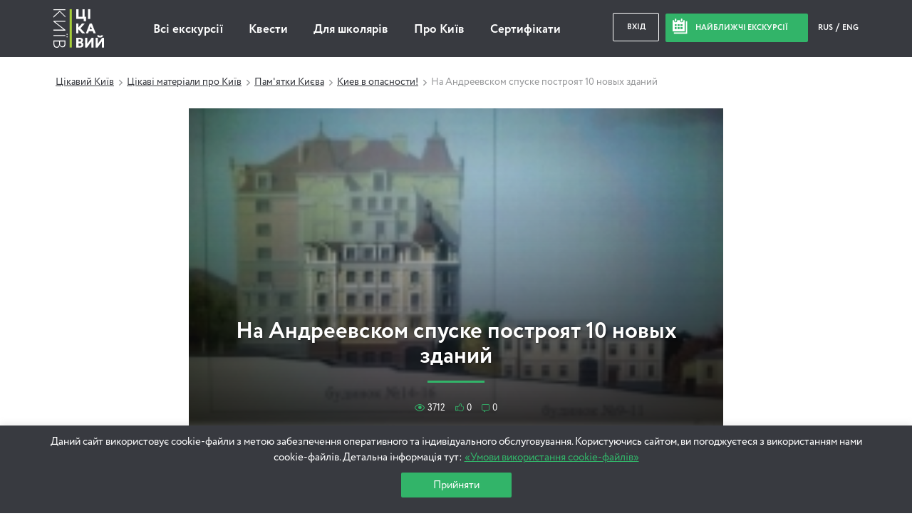

--- FILE ---
content_type: text/html; charset=UTF-8
request_url: https://www.interesniy.kiev.ua/na-andreevskom-spuske-postroyat-10-novyih/
body_size: 211614
content:
<!doctype html>
<html prefix="og: https://ogp.me/ns#" lang="uk">
<head>
	<link rel="dns-prefetch" href=""/>
<link rel="dns-prefetch" href="https://www.googletagmanager.com"/>
<link rel="dns-prefetch" href="https://www.gstatic.com"/>
<link rel="dns-prefetch" href="https://fonts.gstatic.com"/>

	<link rel="dns-prefetch" href="//maps.googleapis.com"/>
<link rel="dns-prefetch" href="https://www.google-analytics.com"/>
<link rel="dns-prefetch" href="https://connect.facebook.net"/>
<link rel="dns-prefetch" href="https://static.hotjar.com"/>


<link rel="preload" href="https://cdn.interesniy.kiev.ua/wp-content/themes/ik/assets/fonts/Circe-Regular.woff" as="font" crossorigin /><link rel="preload" href="https://cdn.interesniy.kiev.ua/wp-content/themes/ik/assets/fonts/iconFont.woff" as="font" crossorigin /><link rel="preload" href="https://cdn.interesniy.kiev.ua/wp-content/themes/ik/assets/fonts/Circe-ExtraBold.woff" as="font" crossorigin /><link rel="preload" href="https://cdn.interesniy.kiev.ua/wp-content/themes/ik/assets/fonts/Circe-Bold.woff" as="font" crossorigin />
<style>.clear:after,.clr:after,.event-order-cost-left:after,.event-order-meta:after,.header:after,.modal-container:after,.modal-order-data:after,.modal-scroll:after,.no-place-left:after,.no-regular-event:after,.personal-event-order:after,.regular-event-order-data:after,.regular-event-order:after,.subs-for-next-event:after,.tab-item:after,.tab-list:after,.wrap-small:after,.wrap:after{content:'';display:block;width:100%;height:0;overflow:hidden;clear:both}.all-ev-link,.events-day-tabs a,.modal-guide,.tab-switch-days li{transform:translate3d(0,0,0);transition:none}.main-menu li a{position:relative}.main-menu li a:after{content:'';display:block;width:0%;height:1px;position:absolute;top:calc(100% + 2px);left:0;background-color:#32b469}.main-menu li a:hover:after{width:100%}.no-place-left,.no-regular-event{visibility:hidden;opacity:0}.no-place-left.active,.no-regular-event.active{visibility:visible;opacity:1}.calendar-modal,.drop-down-select .select-list,.main-menu .sub-menu,.modal-guide-about,.nearest-modal,.search-dropdown{visibility:hidden;opacity:0;transform:translateY(10px) translate3d(0,0,0)}.header-nearest-events.active .nearest-modal,.input-custom.active .drop-down-select .select-list,.main-menu li:hover .sub-menu,.modal-guide:hover .modal-guide-about,.open-search-drop .search-dropdown,li.event-calendar:hover .calendar-modal{visibility:visible;opacity:1;transform:translateY(0) translate3d(0,0,0)}#yith-searchsubmit-buy:after,#yith-searchsubmit-individual-order:after,#yith-searchsubmit-login:after,#yith-searchsubmit-subs-subm:after,.blur-js-block,.btn-buy:after,.btn-individual-order:after,.btn-login:after,.btn-subs-subm:after,.event-item .event-cost:after,.event-item .event-info,.event-item:before,.modal-window,.nearest-ev-item a,.nearest-ev-item:before,.no-place-left,.no-regular-event,.single-event-header .single-event-thumb,.single-event-header:after{display:block;width:100%;height:100%;position:absolute;top:0;left:0}.modal-window{position:fixed}.nearest-ev-item img{transition:.2s transform 0s ease-in-out}.nearest-ev-item:hover img{transform:translate(-50%,-50%) scale(1.1,1.1)}.calendar-modal:before,.nearest-modal:before,.search-dropdown:before{content:'';position:absolute;top:-5px;right:calc(50% - 3px);display:block;width:0;height:0;border-top:0;border-right:4px transparent;border-bottom:5px #32b469;border-left:4px transparent;border-style:solid}.calendar-modal:after,.nearest-modal:after,.search-dropdown:after{content:'';display:block;width:100%;height:4px;position:absolute;top:0;left:0;background-color:#32b469;border-top-left-radius:4px;border-top-right-radius:4px}.columns-wrapper{display:flex;flex-wrap:wrap;align-items:stretch}
/*! normalize.css v3.0.2 | MIT License | git.io/normalize */
html{-ms-text-size-adjust:100%;-webkit-text-size-adjust:100%}body{margin:0}article,aside,details,figcaption,figure,footer,header,hgroup,main,menu,nav,section,summary{display:block}audio,canvas,progress,video{display:inline-block;vertical-align:baseline}audio:not([controls]){display:none;height:0}[hidden],template{display:none}a{background-color:transparent}a:active,a:hover{outline:0}abbr[title]{border-bottom:1px dotted}b,strong{font-weight:700}dfn{font-style:italic}h1{font-size:2em;margin:.67em 0}mark{background:#ff0;color:#000}small{font-size:80%}sub,sup{font-size:75%;line-height:0;position:relative;vertical-align:baseline}sup{top:-.5em}sub{bottom:-.25em}img{border:0}svg:not(:root){overflow:hidden}figure{margin:1em 40px}hr{box-sizing:content-box;height:0}pre{overflow:auto}code,kbd,pre,samp{font-family:monospace,monospace;font-size:1em}button,input,optgroup,select,textarea{color:inherit;font:inherit;margin:0}button{overflow:visible}button,select{text-transform:none}button,html input[type=button],input[type=reset],input[type=submit]{-webkit-appearance:button;cursor:pointer}button[disabled],html input[disabled]{cursor:default}button::-moz-focus-inner,input::-moz-focus-inner{border:0;padding:0}input{line-height:normal}input[type=checkbox],input[type=radio]{box-sizing:border-box;padding:0}input[type=number]::-webkit-inner-spin-button,input[type=number]::-webkit-outer-spin-button{height:auto}input[type=search]{-webkit-appearance:textfield;box-sizing:content-box}input[type=search]::-webkit-search-cancel-button,input[type=search]::-webkit-search-decoration{-webkit-appearance:none}fieldset{border:1px solid silver;margin:0 2px;padding:.35em .625em .75em}legend{border:0}textarea{overflow:auto}optgroup{font-weight:700}table{border-collapse:collapse;border-spacing:0}legend,td,th{padding:0}.wrap,.wrap-small{display:block;width:100%;max-width:1140px;margin:0 auto}.wrap-small{max-width:720px}.col-1,.col-10,.col-11,.col-12,.col-2,.col-3,.col-4,.col-5,.col-6,.col-7,.col-8,.col-9,.event-item{display:block;position:relative;float:left;margin:5px}.col-1{width:calc(8.33333% - 10px)}.col-2{width:calc(16.66667% - 10px)}.col-3{width:calc(25% - 10px)}.col-4{width:calc(33.33333% - 10px)}.col-5{width:calc(41.66667% - 10px)}.col-6{width:calc(50% - 10px)}.col-7{width:calc(58.33333% - 10px)}.col-8{width:calc(66.66667% - 10px)}.col-9{width:calc(75% - 10px)}.col-10{width:calc(83.33333% - 10px)}.col-11{width:calc(91.66667% - 10px)}.col-12{width:calc(100% - 10px)}@media (max-width:1169px){.col-med-1,.col-med-10,.col-med-11,.col-med-12,.col-med-2,.col-med-3,.col-med-4,.col-med-5,.col-med-6,.col-med-7,.col-med-8,.col-med-9{display:block;position:relative;float:left;margin:5px}.col-med-1{width:calc(8.33333% - 10px)}.col-med-2{width:calc(16.66667% - 10px)}.col-med-3{width:calc(25% - 10px)}.col-med-4{width:calc(33.33333% - 10px)}.col-med-5{width:calc(41.66667% - 10px)}.col-med-6{width:calc(50% - 10px)}.col-med-7{width:calc(58.33333% - 10px)}.col-med-8{width:calc(66.66667% - 10px)}.col-med-9{width:calc(75% - 10px)}.col-med-10{width:calc(83.33333% - 10px)}.col-med-11{width:calc(91.66667% - 10px)}.col-med-12{width:calc(100% - 10px)}}@media (max-width:959px){.col-tab-1,.col-tab-10,.col-tab-11,.col-tab-12,.col-tab-2,.col-tab-3,.col-tab-4,.col-tab-5,.col-tab-6,.col-tab-7,.col-tab-8,.col-tab-9{display:block;position:relative;float:left;margin:5px}.col-tab-1{width:calc(8.33333% - 10px)}.col-tab-2{width:calc(16.66667% - 10px)}.col-tab-3{width:calc(25% - 10px)}.col-tab-4{width:calc(33.33333% - 10px)}.col-tab-5{width:calc(41.66667% - 10px)}.col-tab-6{width:calc(50% - 10px)}.col-tab-7{width:calc(58.33333% - 10px)}.col-tab-8{width:calc(66.66667% - 10px)}.col-tab-9{width:calc(75% - 10px)}.col-tab-10{width:calc(83.33333% - 10px)}.col-tab-11{width:calc(91.66667% - 10px)}.col-tab-12{width:calc(100% - 10px)}}@media (max-width:700px){.col-phone-1,.col-phone-10,.col-phone-11,.col-phone-12,.col-phone-2,.col-phone-3,.col-phone-4,.col-phone-5,.col-phone-6,.col-phone-7,.col-phone-8,.col-phone-9{display:block;position:relative;float:left;margin:5px}.col-phone-1{width:calc(8.33333% - 10px)}.col-phone-2{width:calc(16.66667% - 10px)}.col-phone-3{width:calc(25% - 10px)}.col-phone-4{width:calc(33.33333% - 10px)}.col-phone-5{width:calc(41.66667% - 10px)}.col-phone-6{width:calc(50% - 10px)}.col-phone-7{width:calc(58.33333% - 10px)}.col-phone-8{width:calc(66.66667% - 10px)}.col-phone-9{width:calc(75% - 10px)}.col-phone-10{width:calc(83.33333% - 10px)}.col-phone-11{width:calc(91.66667% - 10px)}.col-phone-12{width:calc(100% - 10px)}}.bx-wrapper{position:relative;margin:0 auto 60px;padding:0;*zoom:1;touch-action:pan-y}.bx-wrapper img{max-width:100%;display:block}.bxslider{margin:0;padding:0}ul.bxslider{list-style:none}.bx-viewport{-webkit-transform:translatez(0)}.bx-wrapper{border:5px solid #fff;background:#fff}.bx-wrapper .bx-controls-auto,.bx-wrapper .bx-pager{position:absolute;bottom:-30px;width:100%}.bx-wrapper .bx-loading{min-height:50px;height:100%;width:100%;position:absolute;top:0;left:0;z-index:2000}.bx-wrapper .bx-pager{text-align:center;font-size:.85em;font-family:Arial;font-weight:700;color:#666;padding-top:20px}.bx-wrapper .bx-pager.bx-default-pager a{background:#666;text-indent:-9999px;display:block;width:10px;height:10px;margin:0 5px;outline:0;border-radius:5px}.bx-wrapper .bx-pager.bx-default-pager a.active,.bx-wrapper .bx-pager.bx-default-pager a:focus,.bx-wrapper .bx-pager.bx-default-pager a:hover{background:#000}.bx-wrapper .bx-controls-auto .bx-controls-auto-item,.bx-wrapper .bx-pager-item{display:inline-block;*zoom:1;*display:inline}.bx-wrapper .bx-pager-item{font-size:0;line-height:0}.bx-wrapper .bx-prev{left:10px}.bx-wrapper .bx-prev:focus,.bx-wrapper .bx-prev:hover{background-position:0 0}.bx-wrapper .bx-next{right:10px}.bx-wrapper .bx-next:focus,.bx-wrapper .bx-next:hover{background-position:-43px 0}.bx-wrapper .bx-controls-direction a{position:absolute;top:50%;margin-top:-16px;outline:0;width:32px;height:32px;text-indent:-9999px;z-index:9999}.bx-wrapper .bx-controls-direction a.disabled,.tab-item{display:none}.bx-wrapper .bx-controls-auto{text-align:center}.bx-wrapper .bx-controls-auto .bx-start{display:block;text-indent:-9999px;width:10px;height:11px;outline:0;margin:0 3px}.bx-wrapper .bx-controls-auto .bx-start.active,.bx-wrapper .bx-controls-auto .bx-start:focus,.bx-wrapper .bx-controls-auto .bx-start:hover{background-position:-86px 0}.bx-wrapper .bx-controls-auto .bx-stop{display:block;text-indent:-9999px;width:9px;height:11px;outline:0;margin:0 3px}.bx-wrapper .bx-controls-auto .bx-stop.active,.bx-wrapper .bx-controls-auto .bx-stop:focus,.bx-wrapper .bx-controls-auto .bx-stop:hover{background-position:-86px -33px}.bx-wrapper .bx-controls.bx-has-controls-auto.bx-has-pager .bx-pager{text-align:left;width:80%}.bx-wrapper .bx-controls.bx-has-controls-auto.bx-has-pager .bx-controls-auto{right:0;width:35px}.bx-wrapper .bx-caption{position:absolute;bottom:0;left:0;background:#666;background:rgba(80,80,80,.75);width:100%}.bx-wrapper .bx-caption span{color:#fff;font-family:Arial;display:block;font-size:.85em;padding:10px}.breadcrumbs li:not(:first-of-type):before,.icon:before,.main-banner .bx-controls .bx-next:before,.main-banner .bx-controls .bx-prev:before{display:inline-block;vertical-align:middle;font-family:'iconFont';-webkit-font-smoothing:antialiased;font-smoothing:antialiased;text-shadow:0 0 0 transparent}.breadcrumbs li.ico-calendar:not(:first-of-type):before,.icon.ico-calendar:before,.main-banner .bx-controls .ico-calendar.bx-next:before,.main-banner .bx-controls .ico-calendar.bx-prev:before{font-size:21px;content:'\E009';margin-right:10px;margin-top:-4px}.breadcrumbs li.ico-newwind:not(:first-of-type):before,.icon.ico-newwind:before,.main-banner .bx-controls .ico-newwind.bx-next:before,.main-banner .bx-controls .ico-newwind.bx-prev:before{font-size:20px;content:'\E010';margin-right:25px;margin-top:-4px;color:silver}.breadcrumbs li.ico-bxprev:not(:first-of-type):before,.icon.ico-bxprev:before,.main-banner .bx-controls .bx-prev:before{font-size:15px;content:'\E012'}.breadcrumbs li.ico-bxnext:not(:first-of-type):before,.icon.ico-bxnext:before,.main-banner .bx-controls .bx-next:before,.main-banner .bx-controls .ico-bxnext.bx-prev:before{font-size:15px;content:'\E011'}.breadcrumbs li.ico-slider-prev:not(:first-of-type):before,.icon.ico-slider-prev:before,.main-banner .bx-controls .ico-slider-prev.bx-next:before,.main-banner .bx-controls .ico-slider-prev.bx-prev:before{font-size:15px;content:'\E012'}.breadcrumbs li.ico-slider-next:not(:first-of-type):before,.icon.ico-slider-next:before,.main-banner .bx-controls .ico-slider-next.bx-next:before,.main-banner .bx-controls .ico-slider-next.bx-prev:before{font-size:15px;content:'\E011'}.breadcrumbs li.ico-pointer:not(:first-of-type):before,.icon.ico-pointer:before,.main-banner .bx-controls .ico-pointer.bx-next:before,.main-banner .bx-controls .ico-pointer.bx-prev:before{font-size:20px;content:'\E013'}.breadcrumbs li.ico-pda:not(:first-of-type):before,.icon.ico-pda:before,.main-banner .bx-controls .ico-pda.bx-next:before,.main-banner .bx-controls .ico-pda.bx-prev:before{font-size:40px;content:'\E034'}.breadcrumbs li.ico-man:not(:first-of-type):before,.breadcrumbs li.ico-walking:not(:first-of-type):before,.icon.ico-man:before,.icon.ico-walking:before,.main-banner .bx-controls .ico-man.bx-next:before,.main-banner .bx-controls .ico-man.bx-prev:before,.main-banner .bx-controls .ico-walking.bx-next:before,.main-banner .bx-controls .ico-walking.bx-prev:before{font-size:20px;content:'\E015'}.breadcrumbs li.ico-clock:not(:first-of-type):before,.icon.ico-clock:before,.main-banner .bx-controls .ico-clock.bx-next:before,.main-banner .bx-controls .ico-clock.bx-prev:before{font-size:12px;content:'\E016'}.breadcrumbs li.ico-reload:not(:first-of-type):before,.icon.ico-reload:before,.main-banner .bx-controls .ico-reload.bx-next:before,.main-banner .bx-controls .ico-reload.bx-prev:before{font-size:25px;content:'\E017';color:#32b469;margin:-5px 5px 0 0}.breadcrumbs li.ico-arrow-r:not(:first-of-type):before,.icon.ico-arrow-r:before,.main-banner .bx-controls .ico-arrow-r.bx-next:before,.main-banner .bx-controls .ico-arrow-r.bx-prev:before{font-size:8px;line-height:18px;margin-top:-5px;color:silver;content:'\E018'}.breadcrumbs li.ico-arrow-l:not(:first-of-type):before,.icon.ico-arrow-l:before,.main-banner .bx-controls .ico-arrow-l.bx-next:before,.main-banner .bx-controls .ico-arrow-l.bx-prev:before{font-size:8px;line-height:18px;margin-top:-5px;color:silver;content:'\E019'}.breadcrumbs li.ico-circle-arrow:not(:first-of-type):before,.icon.ico-circle-arrow:before,.main-banner .bx-controls .ico-circle-arrow.bx-next:before,.main-banner .bx-controls .ico-circle-arrow.bx-prev:before{display:block;margin:0 auto 10px;font-size:35px;content:'\E020'}.breadcrumbs li.ico-fb:not(:first-of-type):before,.icon.ico-fb:before,.main-banner .bx-controls .ico-fb.bx-next:before,.main-banner .bx-controls .ico-fb.bx-prev:before{font-size:12px;content:'\E021';margin-top:-2px}.breadcrumbs li.ico-vk:not(:first-of-type):before,.icon.ico-vk:before,.main-banner .bx-controls .ico-vk.bx-next:before,.main-banner .bx-controls .ico-vk.bx-prev:before{font-size:15px;content:'\E022';margin-top:-1px}.breadcrumbs li.ico-tw:not(:first-of-type):before,.icon.ico-tw:before,.main-banner .bx-controls .ico-tw.bx-next:before,.main-banner .bx-controls .ico-tw.bx-prev:before{font-size:13px;content:'\E023';margin-top:-1px}.breadcrumbs li.ico-gp:not(:first-of-type):before,.icon.ico-gp:before,.main-banner .bx-controls .ico-gp.bx-next:before,.main-banner .bx-controls .ico-gp.bx-prev:before{font-size:13px;content:'\E024';margin-top:-1px}.breadcrumbs li.ico-lj:not(:first-of-type):before,.icon.ico-lj:before,.main-banner .bx-controls .ico-lj.bx-next:before,.main-banner .bx-controls .ico-lj.bx-prev:before{font-size:14px;content:'\E025';margin-top:-1px}.breadcrumbs li.ico-login:not(:first-of-type):before,.icon.ico-login:before,.main-banner .bx-controls .ico-login.bx-next:before,.main-banner .bx-controls .ico-login.bx-prev:before{font-size:14px;content:'\E027'}.breadcrumbs li.ico-mail:not(:first-of-type):before,.icon.ico-mail:before,.main-banner .bx-controls .ico-mail.bx-next:before,.main-banner .bx-controls .ico-mail.bx-prev:before{font-size:18px;content:'\E028'}.breadcrumbs li.ico-close:not(:first-of-type):before,.icon.ico-close:before,.main-banner .bx-controls .ico-close.bx-next:before,.main-banner .bx-controls .ico-close.bx-prev:before{font-size:10px;content:'\E030';transform:rotate(-45deg)}.breadcrumbs li.ico-mark:not(:first-of-type):before,.icon.ico-mark:before,.main-banner .bx-controls .ico-mark.bx-next:before,.main-banner .bx-controls .ico-mark.bx-prev:before{font-size:8px;content:'\E031'}.breadcrumbs li.ico-arrow-2-left:not(:first-of-type):before,.icon.ico-arrow-2-left:before,.main-banner .bx-controls .ico-arrow-2-left.bx-next:before,.main-banner .bx-controls .ico-arrow-2-left.bx-prev:before{font-size:50px;content:'\E032'}.breadcrumbs li.ico-arrow-2-right:not(:first-of-type):before,.icon.ico-arrow-2-right:before,.main-banner .bx-controls .ico-arrow-2-right.bx-next:before,.main-banner .bx-controls .ico-arrow-2-right.bx-prev:before{font-size:50px;content:'\E033'}.breadcrumbs li.ico-star:not(:first-of-type):before,.icon.ico-star:before,.main-banner .bx-controls .ico-star.bx-next:before,.main-banner .bx-controls .ico-star.bx-prev:before{font-size:8px;content:'\E035'}.breadcrumbs li.ico-pointer-border:not(:first-of-type):before,.icon.ico-pointer-border:before,.main-banner .bx-controls .ico-pointer-border.bx-next:before,.main-banner .bx-controls .ico-pointer-border.bx-prev:before{font-size:20px;content:'\E036'}.breadcrumbs li.ico-border-right:not(:first-of-type):before,.icon.ico-border-right:before,.main-banner .bx-controls .ico-border-right.bx-next:before,.main-banner .bx-controls .ico-border-right.bx-prev:before{font-size:40px;content:'\E037'}.breadcrumbs .main-banner .bx-controls li.bx-next:not(:first-of-type):before,.breadcrumbs .main-banner .bx-controls li.bx-prev:not(:first-of-type):before,.breadcrumbs li:not(:first-of-type):before,.icon.ico-biger:before,.main-banner .bx-controls .breadcrumbs li.bx-next:not(:first-of-type):before,.main-banner .bx-controls .breadcrumbs li.bx-prev:not(:first-of-type):before,.main-banner .bx-controls .ico-biger.bx-next:before,.main-banner .bx-controls .ico-biger.bx-prev:before{font-size:10px;content:'\E038'}.breadcrumbs li.ico-museum:not(:first-of-type):before,.icon.ico-museum:before,.main-banner .bx-controls .ico-museum.bx-next:before,.main-banner .bx-controls .ico-museum.bx-prev:before{font-size:20px;content:'\E039'}.breadcrumbs li.ico-bus:not(:first-of-type):before,.icon.ico-bus:before,.main-banner .bx-controls .ico-bus.bx-next:before,.main-banner .bx-controls .ico-bus.bx-prev:before{font-size:20px;content:'\E040'}.breadcrumbs li.ico-masterclass:not(:first-of-type):before,.icon.ico-masterclass:before,.main-banner .bx-controls .ico-masterclass.bx-next:before,.main-banner .bx-controls .ico-masterclass.bx-prev:before{font-size:24px}.breadcrumbs li.ico-tram:not(:first-of-type):before,.icon.ico-tram:before,.main-banner .bx-controls .ico-tram.bx-next:before,.main-banner .bx-controls .ico-tram.bx-prev:before{font-size:20px}.breadcrumbs li.ico-guide:not(:first-of-type):before,.icon.ico-guide:before,.main-banner .bx-controls .ico-guide.bx-next:before,.main-banner .bx-controls .ico-guide.bx-prev:before{font-size:24px;content:'\E043'}.breadcrumbs li.ico-quest:not(:first-of-type):before,.icon.ico-quest:before,.main-banner .bx-controls .ico-quest.bx-next:before,.main-banner .bx-controls .ico-quest.bx-prev:before{font-size:20px}.breadcrumbs li.ico-rating:not(:first-of-type):before,.icon.ico-rating:before,.main-banner .bx-controls .ico-rating.bx-next:before,.main-banner .bx-controls .ico-rating.bx-prev:before{font-size:11px;content:'\E045'}.breadcrumbs li.ico-photo:not(:first-of-type):before,.icon.ico-photo:before,.main-banner .bx-controls .ico-photo.bx-next:before,.main-banner .bx-controls .ico-photo.bx-prev:before{font-size:50px;content:'\E046'}.breadcrumbs li.ico-calend-arrow-r:not(:first-of-type):before,.icon.ico-calend-arrow-r:before,.main-banner .bx-controls .ico-calend-arrow-r.bx-next:before,.main-banner .bx-controls .ico-calend-arrow-r.bx-prev:before{font-size:10px;content:'\E047'}.breadcrumbs li.ico-calend-arrow-l:not(:first-of-type):before,.icon.ico-calend-arrow-l:before,.main-banner .bx-controls .ico-calend-arrow-l.bx-next:before,.main-banner .bx-controls .ico-calend-arrow-l.bx-prev:before{font-size:10px;content:'\E048'}.breadcrumbs li.ico-shortcuts-views:not(:first-of-type):before,.icon.ico-shortcuts-views:before,.main-banner .bx-controls .ico-shortcuts-views.bx-next:before,.main-banner .bx-controls .ico-shortcuts-views.bx-prev:before{font-size:10px;content:'\E049'}.breadcrumbs li.ico-shortcuts-likes:not(:first-of-type):before,.icon.ico-shortcuts-likes:before,.main-banner .bx-controls .ico-shortcuts-likes.bx-next:before,.main-banner .bx-controls .ico-shortcuts-likes.bx-prev:before{font-size:11px;content:'\E050'}.breadcrumbs li.ico-shortcuts-comments:not(:first-of-type):before,.icon.ico-shortcuts-comments:before,.main-banner .bx-controls .ico-shortcuts-comments.bx-next:before,.main-banner .bx-controls .ico-shortcuts-comments.bx-prev:before{font-size:11px;content:'\E051'}.breadcrumbs li.ico-clock-thin:not(:first-of-type):before,.icon.ico-clock-thin:before,.main-banner .bx-controls .ico-clock-thin.bx-next:before,.main-banner .bx-controls .ico-clock-thin.bx-prev:before{font-size:12px;content:'\E052'}.breadcrumbs li.ico-wifi:not(:first-of-type):before,.icon.ico-wifi:before,.main-banner .bx-controls .ico-wifi.bx-next:before,.main-banner .bx-controls .ico-wifi.bx-prev:before{font-size:22px;content:'\E053'}.breadcrumbs li.ico-tv:not(:first-of-type):before,.icon.ico-tv:before,.main-banner .bx-controls .ico-tv.bx-next:before,.main-banner .bx-controls .ico-tv.bx-prev:before{font-size:22px;content:'\E054'}.breadcrumbs li.ico-washer:not(:first-of-type):before,.icon.ico-washer:before,.main-banner .bx-controls .ico-washer.bx-next:before,.main-banner .bx-controls .ico-washer.bx-prev:before{font-size:22px;content:'\E055'}.breadcrumbs li.ico-refrigerator:not(:first-of-type):before,.icon.ico-refrigerator:before,.main-banner .bx-controls .ico-refrigerator.bx-next:before,.main-banner .bx-controls .ico-refrigerator.bx-prev:before{font-size:22px;content:'\E056'}.breadcrumbs li.ico-elevator:not(:first-of-type):before,.icon.ico-elevator:before,.main-banner .bx-controls .ico-elevator.bx-next:before,.main-banner .bx-controls .ico-elevator.bx-prev:before{font-size:22px;content:'\E057'}.breadcrumbs li.ico-question:not(:first-of-type):before,.icon.ico-question:before,.main-banner .bx-controls .ico-question.bx-next:before,.main-banner .bx-controls .ico-question.bx-prev:before{font-size:32px;content:'\E201'}.breadcrumbs li.ico-search:not(:first-of-type):before,.icon.ico-search:before,.main-banner .bx-controls .ico-search.bx-next:before,.main-banner .bx-controls .ico-search.bx-prev:before{font-size:20px;content:'\E202'}.breadcrumbs li.ico-li-comments:not(:first-of-type):before,.icon.ico-li-comments:before,.main-banner .bx-controls .ico-li-comments.bx-next:before,.main-banner .bx-controls .ico-li-comments.bx-prev:before{content:'\E203'}.breadcrumbs li.ico-gp-comments:not(:first-of-type):before,.icon.ico-gp-comments:before,.main-banner .bx-controls .ico-gp-comments.bx-next:before,.main-banner .bx-controls .ico-gp-comments.bx-prev:before{content:'\E204'}.breadcrumbs li.ico-shop:not(:first-of-type):before,.icon.ico-shop:before,.main-banner .bx-controls .ico-shop.bx-next:before,.main-banner .bx-controls .ico-shop.bx-prev:before{content:'\E205'}.breadcrumbs li.ico-insta:not(:first-of-type):before,.icon.ico-insta:before,.main-banner .bx-controls .ico-insta.bx-next:before,.main-banner .bx-controls .ico-insta.bx-prev:before{content:'\E206'}.breadcrumbs li.ico-seg:not(:first-of-type):before,.icon.ico-seg:before,.main-banner .bx-controls .ico-seg.bx-next:before,.main-banner .bx-controls .ico-seg.bx-prev:before{content:'\E207'}.breadcrumbs li.ico-auto:not(:first-of-type):before,.icon.ico-auto:before,.main-banner .bx-controls .ico-auto.bx-next:before,.main-banner .bx-controls .ico-auto.bx-prev:before{content:'\E208'}.breadcrumbs li.ico-bycicle:not(:first-of-type):before,.icon.ico-bycicle:before,.main-banner .bx-controls .ico-bycicle.bx-next:before,.main-banner .bx-controls .ico-bycicle.bx-prev:before{content:'\E209'}.breadcrumbs li.ico-helicopter:not(:first-of-type):before,.icon.ico-helicopter:before,.main-banner .bx-controls .ico-helicopter.bx-next:before,.main-banner .bx-controls .ico-helicopter.bx-prev:before{content:'\E210'}.breadcrumbs li.ico-child:not(:first-of-type):before,.icon.ico-child:before,.main-banner .bx-controls .ico-child.bx-next:before,.main-banner .bx-controls .ico-child.bx-prev:before{content:'\E211'}.breadcrumbs li.ico-quest:not(:first-of-type):before,.icon.ico-quest:before,.main-banner .bx-controls .ico-quest.bx-next:before,.main-banner .bx-controls .ico-quest.bx-prev:before{content:'\E212'}.breadcrumbs li.ico-lect:not(:first-of-type):before,.icon.ico-lect:before,.main-banner .bx-controls .ico-lect.bx-next:before,.main-banner .bx-controls .ico-lect.bx-prev:before{content:'\E213'}.breadcrumbs li.ico-masterclass:not(:first-of-type):before,.icon.ico-masterclass:before,.main-banner .bx-controls .ico-masterclass.bx-next:before,.main-banner .bx-controls .ico-masterclass.bx-prev:before{content:'\E214'}.breadcrumbs li.ico-kayak:not(:first-of-type):before,.icon.ico-kayak:before,.main-banner .bx-controls .ico-kayak.bx-next:before,.main-banner .bx-controls .ico-kayak.bx-prev:before{content:'\E215'}.breadcrumbs li.ico-quad:not(:first-of-type):before,.icon.ico-quad:before,.main-banner .bx-controls .ico-quad.bx-next:before,.main-banner .bx-controls .ico-quad.bx-prev:before{content:'\E216'}.breadcrumbs li.ico-horse:not(:first-of-type):before,.icon.ico-horse:before,.main-banner .bx-controls .ico-horse.bx-next:before,.main-banner .bx-controls .ico-horse.bx-prev:before{content:'\E217'}.breadcrumbs li.ico-power:not(:first-of-type):before,.icon.ico-power:before,.main-banner .bx-controls .ico-power.bx-next:before,.main-banner .bx-controls .ico-power.bx-prev:before{content:'\E218'}.breadcrumbs li.ico-menor:not(:first-of-type):before,.icon.ico-menor:before,.main-banner .bx-controls .ico-menor.bx-next:before,.main-banner .bx-controls .ico-menor.bx-prev:before{content:'\E219'}.breadcrumbs li.ico-plane:not(:first-of-type):before,.icon.ico-plane:before,.main-banner .bx-controls .ico-plane.bx-next:before,.main-banner .bx-controls .ico-plane.bx-prev:before{content:'\E220'}.breadcrumbs li.ico-tram:not(:first-of-type):before,.icon.ico-tram:before,.main-banner .bx-controls .ico-tram.bx-next:before,.main-banner .bx-controls .ico-tram.bx-prev:before{content:'\E221'}.breadcrumbs li.ico-edit:not(:first-of-type):before,.icon.ico-edit:before,.main-banner .bx-controls .ico-edit.bx-next:before,.main-banner .bx-controls .ico-edit.bx-prev:before{content:'\E222'}.breadcrumbs li.ico-new-short-arrow:not(:first-of-type):before,.icon.ico-new-short-arrow:before,.main-banner .bx-controls .ico-new-short-arrow.bx-next:before,.main-banner .bx-controls .ico-new-short-arrow.bx-prev:before{content:'\E223'}.breadcrumbs li.ico-contact-tg:not(:first-of-type):before,.breadcrumbs li.ico-tg:not(:first-of-type):before,.icon.ico-contact-tg:before,.icon.ico-tg:before,.main-banner .bx-controls .ico-contact-tg.bx-next:before,.main-banner .bx-controls .ico-contact-tg.bx-prev:before,.main-banner .bx-controls .ico-tg.bx-next:before,.main-banner .bx-controls .ico-tg.bx-prev:before{content:'\E224'}.breadcrumbs li.ico-contact-msg:not(:first-of-type):before,.icon.ico-contact-msg:before,.main-banner .bx-controls .ico-contact-msg.bx-next:before,.main-banner .bx-controls .ico-contact-msg.bx-prev:before{content:'\E225'}.breadcrumbs li.ico-winter-1:not(:first-of-type):before,.icon.ico-winter-1:before,.main-banner .bx-controls .ico-winter-1.bx-next:before,.main-banner .bx-controls .ico-winter-1.bx-prev:before{content:'\E226'}.breadcrumbs li.ico-winter-2:not(:first-of-type):before,.icon.ico-winter-2:before,.main-banner .bx-controls .ico-winter-2.bx-next:before,.main-banner .bx-controls .ico-winter-2.bx-prev:before{content:'\E227'}.breadcrumbs li.ico-family-1:not(:first-of-type):before,.icon.ico-family-1:before,.main-banner .bx-controls .ico-family-1.bx-next:before,.main-banner .bx-controls .ico-family-1.bx-prev:before{content:'\E228'}.breadcrumbs li.ico-family-2:not(:first-of-type):before,.icon.ico-family-2:before,.main-banner .bx-controls .ico-family-2.bx-next:before,.main-banner .bx-controls .ico-family-2.bx-prev:before{content:'\E229'}.breadcrumbs li.ico-family-3:not(:first-of-type):before,.icon.ico-family-3:before,.main-banner .bx-controls .ico-family-3.bx-next:before,.main-banner .bx-controls .ico-family-3.bx-prev:before{content:'\E230'}.breadcrumbs li.ico-new-1:not(:first-of-type):before,.icon.ico-new-1:before,.main-banner .bx-controls .ico-new-1.bx-next:before,.main-banner .bx-controls .ico-new-1.bx-prev:before{content:'\E231'}.breadcrumbs li.ico-new-2:not(:first-of-type):before,.icon.ico-new-2:before,.main-banner .bx-controls .ico-new-2.bx-next:before,.main-banner .bx-controls .ico-new-2.bx-prev:before{content:'\E232'}.breadcrumbs li.ico-new-3:not(:first-of-type):before,.icon.ico-new-3:before,.main-banner .bx-controls .ico-new-3.bx-next:before,.main-banner .bx-controls .ico-new-3.bx-prev:before{content:'\E233'}.breadcrumbs li.ico-transport-1:not(:first-of-type):before,.icon.ico-transport-1:before,.main-banner .bx-controls .ico-transport-1.bx-next:before,.main-banner .bx-controls .ico-transport-1.bx-prev:before{content:'\E234'}.breadcrumbs li.ico-transport-2:not(:first-of-type):before,.icon.ico-transport-2:before,.main-banner .bx-controls .ico-transport-2.bx-next:before,.main-banner .bx-controls .ico-transport-2.bx-prev:before{content:'\E235'}.breadcrumbs li.ico-transport-3:not(:first-of-type):before,.icon.ico-transport-3:before,.main-banner .bx-controls .ico-transport-3.bx-next:before,.main-banner .bx-controls .ico-transport-3.bx-prev:before{content:'\E236'}.breadcrumbs li.ico-contact-whatsapp:not(:first-of-type):before,.icon.ico-contact-whatsapp:before,.main-banner .bx-controls .ico-contact-whatsapp.bx-next:before,.main-banner .bx-controls .ico-contact-whatsapp.bx-prev:before{content:'\E237'}.breadcrumbs li.ico-contact-viber:not(:first-of-type):before,.icon.ico-contact-viber:before,.main-banner .bx-controls .ico-contact-viber.bx-next:before,.main-banner .bx-controls .ico-contact-viber.bx-prev:before{content:'\E239'}.breadcrumbs li.ico-clock-filled:not(:first-of-type):before,.icon.ico-clock-filled:before,.main-banner .bx-controls .ico-clock-filled.bx-next:before,.main-banner .bx-controls .ico-clock-filled.bx-prev:before{content:'\E240'}.ico-metro:before{content:'M';display:inline-block;width:25px;height:25px;position:relative;margin:0 8px 0 0;padding:0;border:0;border-radius:50%;background-color:#32b469;color:#fff;text-align:center;line-height:27px;font-size:12px;font-family:"Circe-Bold";text-transform:uppercase;font-weight:400}.articles-ajax-block:after{content:"";clear:both;display:table}*,:after,:before{box-sizing:border-box}body,html{background-color:#fff;font-size:16px;font-family:"Circe-Regular";font-weight:400;-webkit-font-smoothing:antialiased;font-smoothing:antialiased;-moz-osx-font-smoothing:grayscale}body{padding-top:78px}@media (max-width:1100px){body{padding-top:59px}}body.page-id-46408 .post-content p>img{width:auto}.events-day-tabs ul.active,.tab-item.active{display:block}.font-zero{font-size:0}style{display:none!important}.clear{clear:both}.ceo-section{margin-top:68px}.ceo-text{font-family:"Circe-Regular";font-size:16px;line-height:1.5;color:#34363c}.ceo-text h1,.ceo-text h2{font-style:normal;font-weight:400;font-size:32px;line-height:1.46875;color:#000;margin:0 0 21px}.ceo-text h3,.ceo-text h4{font-style:normal;font-weight:400;font-size:28px;line-height:1.46429;margin:0 0 18px}.ceo-text h4{font-size:20px;line-height:1.45;margin:0 0 14px}.ceo-text h5,.ceo-text h6{font-weight:700;font-size:18px;line-height:1.5;margin:0 0 15px}.ceo-text h6{font-size:14px;margin:0 0 29px}.ceo-text p{margin-bottom:30px}.ceo-text ol,.ceo-text ul{margin-bottom:30px;list-style-type:none;padding-left:13px}.ceo-text ol{counter-reset:item}.ceo-text ol li,.ceo-text ul li{position:relative;padding-left:39px;margin-bottom:13px}.ceo-text ul li:before{top:-5px}.ceo-text blockquote:before,.ceo-text ol li:before,.ceo-text ul li:before{width:30px;height:30px;position:absolute;left:0}.ceo-text ul li:before{background:url(/wp-content/themes/ik/assets/img/svg/check.svg) center center no-repeat;content:""}.ceo-text ol li:before{content:counter(item,decimal-leading-zero) " ";counter-increment:item;display:flex;align-items:center;justify-content:center;font-weight:700;font-size:16px;line-height:24px;color:#32b469;top:-3px}.ceo-text blockquote{padding-left:92px;margin:0 0 30px;font-size:21px;line-height:1.42857;position:relative;max-width:842px}.ceo-text blockquote:before{height:25px;top:5px;left:13px;background:url(/wp-content/themes/ik/assets/img/svg/quote.svg) center center no-repeat;content:""}.modal-window{background-color:rgba(0,0,0,.8);z-index:999;visibility:hidden;opacity:0}.modal-window--new .modal-order-data{margin-top:0}@media only screen and (max-width:500px){.modal-window--new .modal-scroll{position:relative}.modal-window--new .modal-scroll.is-white:after{content:'';position:absolute;top:0;left:0;width:100%;height:100%;background-color:#fff;z-index:999}.modal-window--new .btn-close-modal{width:44px;top:12px;right:14px;height:44px;border-radius:50%;border:1px solid rgba(41,42,43,.5)}.modal-window--new .modal-container{height:100%}}.modal-container{display:block;position:absolute;top:50%;left:50%;transform:translate(-50%,-50%);width:100%;max-height:100%;background-color:#fff;transform:translate(-50%,0) scale(.6,.6);transition:.2s transform 0s ease-in-out;z-index:9999;font-family:"Circe-Regular"}.modal-scroll{max-height:100%;padding:35px 50px}.modal-scroll .mCSB_scrollTools{right:-55px;left:auto}.modal-order{max-width:750px}.modal-order .mCSB_scrollTools{right:0}.modal-show{visibility:visible;opacity:1}.modal-show .modal-container{transform:translate(-50%,-50%) scale(1,1);transition:.2s transform 0s ease-in-out}.modal-cont-left{padding-right:5px}.modal-title{display:inline-flex;align-items:center;justify-content:flex-start;margin:0;font-size:23px;font-family:"Circe-Bold";line-height:1;font-weight:400}.modal-title img{margin-right:11px}.modal-places-left{display:block;float:right;margin:4px 10px 0;line-height:16px;font-size:.875em;color:#97989a}.modal-places-left span{font-size:16px;font-family:"Circe-Bold";color:#000;font-weight:400}.modal-exc-info{display:block;position:relative;width:100%;height:80px;margin-top:20px}.modal-exc-info .modal-exc-thumb{float:left;margin-right:15px;width:120px;height:80px;overflow:hidden}.modal-exc-info .modal-exc-thumb>img{display:block;width:auto;height:100%}.modal-exc-title{margin:0;font-size:1em;font-family:"Circe-Bold";line-height:20px;padding:0 0 20px 135px;font-weight:400}.modal-guide,.modal-guide-about{width:100%;position:absolute;left:0}.modal-guide{bottom:-20px;margin:0;padding:0 0 20px 135px;line-height:1;font-size:.875em;color:#97989a;z-index:90}.modal-guide span{color:#34363c;font-family:"Circe-Bold";cursor:pointer;font-weight:400}.modal-guide-about{display:block;top:100%;padding:20px;background-color:#fff;border:1px solid rgba(0,0,0,.12);border-radius:3px;box-shadow:0 1px 20px rgba(0,0,0,.15);z-index:100;color:#34363c}.modal-guide-about img{display:block;float:left;border-radius:50%}.modal-guide-about p{display:block;margin:0;padding-left:65px;font-size:14px;line-height:20px}.modal-order-data{display:block;position:relative;width:100%;margin-top:15px;overflow:hidden}.modal-login{max-width:400px}.drop-down-select,.drop-down-select .dropselect-val{display:block;width:100%;color:#34363c}.drop-down-select .dropselect-val{height:40px;padding:0 6px 0 10px;line-height:38px;font-size:18px;outline:0;border:1px solid silver;border-radius:2px;cursor:pointer;z-index:85;position:relative;margin:5px 0 0}.drop-down-select .dropselect-val.default-val{font-size:16px;color:#97989a}.drop-down-select .input-control-btn:after,.drop-down-select .input-control-btn:hover:after{display:block;width:0;height:0;border-right:3px solid transparent;border-bottom:0;border-left:3px solid transparent;border-style:solid}.drop-down-select .input-control-btn:after{border-top:6px solid silver;content:'';position:absolute;top:50%;right:5px;transform:translate(0,-50%)}.drop-down-select .input-control-btn:hover:after{border-top:6px solid #32b469}.input-custom.active .drop-down-select .input-control-btn:after{transform:translate(0,-50%) rotate(-180deg)}.drop-down-select .select-list{display:block;width:100%;position:absolute;top:100%;left:0;z-index:20;background-color:#fff;list-style:none;padding:0;border:1px solid silver;border-bottom-left-radius:2px;border-bottom-right-radius:2px;margin:-1px 0 0;max-height:130px}.drop-down-select .select-list li{border-bottom:1px solid silver}.drop-down-select .select-list li:last-child{border:0}.drop-down-select .select-list label input,.drop-down-select .select-list li.without-places{display:none}.drop-down-select .select-list label{display:block;height:39px;padding-left:10px;line-height:39px;cursor:pointer;font-size:18px}.drop-down-select .select-list label:hover{color:#32b469}.modal-window .drop-down-select .dropselect-val{margin-top:0}.single-next-exursion{margin-top:20px}.single-next-exursion .tab-targets{text-align:center}@media (min-width:1170px){.single-next-exursion .tabs-container{max-width:1040px}}.regular-event-order{display:block;width:100%;position:relative;border:1px solid silver}.events-calendar{display:block;width:50%;float:left;border-right:1px solid silver}.events-calendar-header{display:block;width:100%;position:relative;background-color:#f4f4f4}.month-title{margin:0;padding:20px 0;border-bottom:1px solid silver;font-size:13px;text-transform:uppercase;font-family:"Circe-Bold";text-align:center;line-height:1;font-weight:400}.month-content{padding:15px}.has-days-line .day-name{display:none}.day-item{display:inline-block;vertical-align:top;width:24px;margin:5px 3px 15px;padding:5px 0;border-radius:2px;text-align:center;font-family:"Circe-Bold";cursor:pointer;position:relative;font-weight:400}.day-item span{display:block;text-transform:uppercase}.day-item.selected-day,.day-item:hover,.event-day .event-pointers-block .event-pointer.event-pointer-available{background-color:#32b469}.day-item.selected-day span,.day-item:hover span{color:#fff}.day-name{color:#a0a0a0;font-size:9px}.day-num{color:#34363c;font-size:13px;line-height:1}.event-pointers-block{display:block;width:100%;position:absolute;top:100%;height:0;text-align:center;line-height:7px}.event-day{cursor:pointer}.event-day .event-pointers-block .event-pointer.event-pointer-no-places,.event-day.no-places-left .event-pointers-block i{background-color:#e65b5b}.btn,.event-pointer{vertical-align:middle}.event-pointer{display:inline-block;width:5px;height:5px;margin:3px 1px;border-radius:50%;background-color:#32b469}.btn{background-color:transparent}#yith-searchsubmit,.btn{display:inline-block;outline:0;cursor:pointer;border:0;padding:0;font-style:normal}#yith-searchsubmit-login,.btn-login{position:relative;width:65px;border:1px solid #fff;line-height:38px;font-size:.6875em}#yith-searchsubmit-login:after,.btn-login:after{content:'';width:0;background-color:#fff;z-index:-1;transition:.2s width ease-out}#yith-searchsubmit-individual-order:hover:after,#yith-searchsubmit-login:hover:after,.btn-individual-order:hover:after,.btn-login:hover:after{width:100%}#yith-searchsubmit-login:before,input[type=checkbox]{display:none}#yith-searchsubmit-login:hover,.btn-login:hover{color:#32b469}#yith-searchsubmit-login,#yith-searchsubmit-next-ev,#yith-searchsubmit-search,.btn-login,.btn-next-ev,.btn-search{height:40px;border-radius:2px;font-family:"Circe-Bold";text-transform:uppercase;color:#fff;font-weight:400}#yith-searchsubmit-next-ev,.btn-next-ev{min-width:200px;line-height:40px;padding:0 10px;font-size:.6875em;background-color:#32b469;text-decoration:none}#yith-searchsubmit-search,.btn-search{width:120px;background-color:#58a6b6;font-size:11px;vertical-align:top;margin-left:1px}#yith-searchsubmit-search:hover,.btn-search:hover{background-color:#4695a5}.btn-sl-order{width:180px;background-color:#32b469;padding-top:1px}#yith-searchsubmit-order,#yith-searchsubmit-read,#yith-searchsubmit-sl-order,#yith-searchsubmit-sl-order-blue,.btn-order,.btn-read,.btn-sl-order,.btn-sl-order-blue{height:50px;margin:25px auto 0;border-radius:2px;line-height:50px;text-transform:uppercase;font-family:"Circe-Bold";font-weight:400}#yith-searchsubmit-order,#yith-searchsubmit-read,#yith-searchsubmit-sl-order,.btn-order,.btn-read{width:180px;background-color:#32b469;padding-top:1px}#yith-searchsubmit-order:hover,#yith-searchsubmit-read:hover,#yith-searchsubmit-sl-order:hover,.btn-order:hover,.btn-read:hover,.btn-sl-order:hover{background-color:#369d62}#yith-searchsubmit-sl-order-blue,.btn-sl-order-blue{background-color:#58a6b6;border-color:#58a6b6;width:auto;padding:0 20px}#yith-searchsubmit-sl-order-blue:hover,.btn-sl-order-blue:hover{background-color:#4695a5;border-color:#4695a5}#yith-searchsubmit-individual-order,.btn-individual-order{display:block;width:calc(100% - 40px);height:40px;line-height:38px;border:1px solid #32b469;border-radius:4px;position:absolute;bottom:20px;left:20px;font-size:.6875em;font-family:"Circe-ExtraBold";text-transform:uppercase}#yith-searchsubmit-buy:after,#yith-searchsubmit-individual-order:after,.btn-buy:after,.btn-individual-order:after{content:'';width:0;background-color:#32b469;z-index:-1;transition:.2s width ease-out}#yith-searchsubmit-individual-order .cost,.btn-individual-order .cost{font-size:15px;margin-left:4px}#yith-searchsubmit-individual-order .currency,.btn-individual-order .currency{font-size:9px;font-family:"Circe-Bold";font-weight:400}#yith-searchsubmit-buy,#yith-searchsubmit-load-more,.btn-buy,.btn-load-more{font-size:.6875em;font-family:"Circe-Bold";text-transform:uppercase;font-weight:400}#yith-searchsubmit-load-more,.btn-load-more{line-height:35px;height:35px;vertical-align:middle}#yith-searchsubmit-load-more:hover,.btn-load-more:hover{color:#32b469}#yith-searchsubmit-load-more:hover:before,.btn-load-more:hover:before{transform:rotate(360deg)}#yith-searchsubmit-buy,.btn-buy{position:relative;width:90px;height:40px;line-height:38px;color:#58a6b6;border:1px solid #58a6b6;border-radius:4px;text-align:center;background-color:transparent}#yith-searchsubmit-buy:after,.btn-buy:after{background-color:#58a6b6;z-index:0}#yith-searchsubmit-buy:hover:after,#yith-searchsubmit-subs-subm:hover:after,.btn-buy:hover:after,.btn-subs-subm:hover:after,.main-menu li:hover a:after{width:100%}#yith-searchsubmit-buy span,.btn-buy span{position:relative;z-index:10}#yith-searchsubmit-buy:hover,.btn-buy:hover{color:#fff}#yith-searchsubmit-soc,.btn-soc{width:56px;height:25px;position:relative;background-color:#2e2f35;border-radius:4px;text-decoration:none;color:#fff;font-size:.625em;text-transform:uppercase;line-height:26px;padding-left:28px}#yith-searchsubmit-soc:before,.btn-soc:before{display:block;position:absolute;top:50%;left:15%;transform:translate(-15%,-50%);line-height:1;z-index:2}#yith-searchsubmit-subs-subm,.btn-subs-subm{display:block;float:right;width:120px;height:48px;color:#fff;text-transform:uppercase;font-size:11px;font-family:"Circe-ExtraBold";background-color:transparent;border:0;position:relative;overflow:hidden;border-left:1px solid #fff}#yith-searchsubmit-subs-subm:after,.btn-subs-subm:after{content:'';width:0;background-color:#32b469;transition:.2s width ease-out;z-index:0;border-bottom-right-radius:3px;border-top-right-radius:3px}#yith-searchsubmit-subs-subm span,.btn-subs-subm span{position:relative;z-index:3}#yith-searchsubmit-burger,.btn-burger{display:none;width:35px;height:35px;position:relative;margin-left:25px;margin-top:5px}#yith-searchsubmit-burger i,.btn-burger i{display:block;width:25px;height:1px;background-color:#fff;position:absolute;left:5px;transition:.2s transform linear,.2s opacity linear,.2s top .2s linear}#yith-searchsubmit-burger i:nth-of-type(1),.btn-burger i:nth-of-type(1){top:8px}#yith-searchsubmit-burger i:nth-of-type(2),.btn-burger i:nth-of-type(2){top:17px}#yith-searchsubmit-burger i:nth-of-type(3),.btn-burger i:nth-of-type(3){top:26px}#yith-searchsubmit-burger.burger-opened i,.btn-burger.burger-opened i{transition:.2s top linear,.2s opacity linear,.2s transform .2s linear;top:17px}#yith-searchsubmit-burger.burger-opened i:nth-of-type(1),.btn-burger.burger-opened i:nth-of-type(1){transform:rotate(45deg)}#yith-searchsubmit-burger.burger-opened i:nth-of-type(2),.btn-burger.burger-opened i:nth-of-type(2){opacity:0}#yith-searchsubmit-burger.burger-opened i:nth-of-type(3),.btn-burger.burger-opened i:nth-of-type(3){transform:rotate(-45deg)}#yith-searchsubmit-close-modal,#yith-searchsubmit-remove,.btn-close-modal,.btn-remove{display:block;width:12px;height:12px;position:absolute;top:10px;right:12px;overflow:hidden;z-index:29}.btn-close-modal:before{content:'';display:block;position:absolute;top:50%;left:50%;transform:translate(-50%,-50%);width:14px;height:2px;transform:translate(-50%,-50%) rotate(45deg);background-color:#000}.btn-close-modal:after,.btn-remove:before{content:'';display:block;position:absolute;top:50%;left:50%;transform:translate(-50%,-50%);width:14px;height:2px;background-color:#000}#yith-searchsubmit-close-modal:before,.btn-remove:before{transform:translate(-50%,-50%) rotate(45deg)}#yith-searchsubmit-close-modal:after,#yith-searchsubmit-close-modal:before,.btn-remove:after{content:'';display:block;position:absolute;top:50%;left:50%;transform:translate(-50%,-50%);width:14px;height:2px;background-color:#000}#yith-searchsubmit-remove:before{transform:translate(-50%,-50%) rotate(45deg)}#yith-searchsubmit-remove:after,#yith-searchsubmit-remove:before{content:'';display:block;position:absolute;top:50%;left:50%;transform:translate(-50%,-50%);width:14px;height:2px;background-color:#000}#yith-searchsubmit-close-modal:after,#yith-searchsubmit-remove:after,.btn-close-modal:after,.btn-remove:after{transform:translate(-50%,-50%) rotate(-45deg)}#yith-searchsubmit-close-modal:hover,#yith-searchsubmit-remove:hover,.btn-close-modal:hover,.btn-remove:hover{transform:rotate(180deg)}#yith-searchsubmit-soc-login,.btn-soc-login{display:block;float:left;width:45px;height:45px;margin:0 5px;background-color:#d7d7d7;border-radius:2px;color:#fff;text-align:center}#yith-searchsubmit-soc-login.icon:before,.breadcrumbs li#yith-searchsubmit-soc-login:not(:first-of-type):before,.breadcrumbs li.btn-soc-login:not(:first-of-type):before,.btn-soc-login.icon:before,.main-banner .bx-controls #yith-searchsubmit-soc-login.bx-next:before,.main-banner .bx-controls #yith-searchsubmit-soc-login.bx-prev:before,.main-banner .bx-controls .btn-soc-login.bx-next:before,.main-banner .bx-controls .btn-soc-login.bx-prev:before{margin:0;line-height:45px;font-size:15px}#yith-searchsubmit-soc-login.ico-vk:before,.btn-soc-login.ico-vk:before{font-size:18px}#yith-searchsubmit-soc-login:hover.ico-fb,.btn-soc-login:hover.ico-fb{background-color:#3b5998}#yith-searchsubmit-soc-login:hover.ico-vk,.btn-soc-login:hover.ico-vk{background-color:#45668e}#yith-searchsubmit-soc-login:hover.ico-tw,.btn-soc-login:hover.ico-tw{background-color:#00aced}#yith-searchsubmit-soc-login:hover.ico-gp,.btn-soc-login:hover.ico-gp{background-color:#dd4b39}#yith-searchsubmit-form-login,#yith-searchsubmit-order-submit,.btn-form-login,.btn-order-submit{display:block;height:50px;line-height:50px;border-radius:2px;color:#fff;background-color:#32b469;font-size:14px;text-transform:uppercase;font-family:"Circe-ExtraBold"}#yith-searchsubmit-order-submit,.btn-order-submit{float:right;width:220px;margin-top:40px}#yith-searchsubmit-form-login:hover,#yith-searchsubmit-order-submit:hover,.btn-form-login:hover,.btn-order-submit:hover{background-color:#369d62}#yith-searchsubmit-form-login,.btn-form-login{width:210px;margin:25px auto 0}#yith-searchsubmit-guide-more,.btn-guide-more{margin-top:40px;padding:14px;background-color:#58a6b6;border-radius:2px;color:#fff;text-decoration:none;text-transform:uppercase;font-size:.6875em;font-family:"Circe-ExtraBold"}#yith-searchsubmit-guide-more:hover,.btn-guide-more:hover{background-color:#4695a5}#yith-searchsubmit-show-more,.btn-show-more{font-size:.9375em;font-family:"Circe-Bold";line-height:1.1;color:#34363c;border-bottom:1px dotted #34363c;font-weight:400}#yith-searchsubmit-show-more:hover,.btn-show-more:hover{color:#32b469;border-color:#32b469}#yith-searchsubmit-reviev-modal,.btn-reviev-modal{display:inline-block;height:40px;padding:0 30px;background-color:#32b469;border-radius:2px;color:#fff;text-transform:uppercase;font-size:11px;font-family:"Circe-Bold";line-height:40px;text-decoration:none;font-weight:400}#yith-searchsubmit-reviev-modal:hover,.btn-reviev-modal:hover{background-color:#369d62}#yith-searchsubmit-calendar-arrow,.btn-calendar-arrow{display:block;width:30px;height:30px;position:absolute;top:10px;line-height:30px;color:#97989a}#yith-searchsubmit-calendar-arrow-l,.btn-calendar-arrow-l{left:10px}#yith-searchsubmit-calendar-arrow-r,.btn-calendar-arrow-r{right:10px}#yith-searchsubmit-calendar-arrow:hover,#yith-searchsubmit-more-lang:hover,.btn-calendar-arrow:hover,.btn-more-lang:hover{color:#32b469}#yith-searchsubmit-more-lang,.btn-more-lang{display:inline-block;position:absolute;top:28px;right:5px;font-size:.6875em;font-family:"Circe-Bold";text-transform:uppercase;color:#34363c;font-weight:400}#yith-searchsubmit-more-lang>span,.btn-more-lang>span{display:inline-block;vertical-align:middle;line-height:1.2;border-bottom:1px dotted #97989a}#yith-searchsubmit-more-lang:hover>span,.btn-more-lang:hover>span,.header .header-right .profile-btns-wrap .my-profile:hover+img,.single-banner-order-day p.dropselect-val:hover{border-color:#32b469}#yith-searchsubmit-radio-visual,.btn-radio-visual{position:relative;width:12px;height:12px;display:inline-block;vertical-align:middle;margin-right:15px;margin-bottom:2px;opacity:.8;transition:all .2s}#yith-searchsubmit-radio-visual:after,#yith-searchsubmit-radio-visual:before,.btn-radio-visual:after,.btn-radio-visual:before{position:absolute;top:0;left:0;width:100%;height:100%;display:inline-block;vertical-align:middle;font-family:'iconFont';font-size:12px;-webkit-font-smoothing:antialiased;font-smoothing:antialiased;text-shadow:0 0 0 transparent;color:#97989a;transition:all .2s}#yith-searchsubmit-radio-visual:before,.btn-radio-visual:before{content:'\E059'}#yith-searchsubmit-radio-visual:after,.btn-radio-visual:after{content:'\E060';opacity:0}#yith-searchsubmit-close-noplace,.btn-close-noplace{position:absolute;right:10px;top:10px;width:12px;height:12px;line-height:12px}#yith-searchsubmit-close-noplace.icon:before,.breadcrumbs li#yith-searchsubmit-close-noplace:not(:first-of-type):before,.breadcrumbs li.btn-close-noplace:not(:first-of-type):before,.btn-close-noplace.icon:before,.main-banner .bx-controls #yith-searchsubmit-close-noplace.bx-next:before,.main-banner .bx-controls #yith-searchsubmit-close-noplace.bx-prev:before,.main-banner .bx-controls .btn-close-noplace.bx-next:before,.main-banner .bx-controls .btn-close-noplace.bx-prev:before{font-size:12px}#yith-searchsubmit-close-noplace:hover:before,.btn-close-noplace:hover:before{transform:rotate(135deg)}input[type=checkbox]:checked+.chekbox-visual:before{display:block;line-height:14px;margin:-1px 0 0 2px;color:#32b469}.decomments-button-send{background:#f2303a!important}#yith-searchsubmit{float:right;width:120px;height:40px;background-color:#58a6b6;border-radius:2px;font-size:11px;font-family:"Circe-Bold";text-transform:uppercase;vertical-align:top;margin-left:1px;color:#fff;font-weight:400}#yith-searchsubmit:hover{background-color:#4695a5}.header{display:block;width:100%;height:80px;position:fixed;top:0;left:0;padding:8px 0;background-color:#383a40;z-index:999}.header-right{height:60px;line-height:60px;float:right}.header-right .shop-modal-open{content:'\E205';position:relative;left:-10px;top:-11px;color:#fff;display:none;transition:.25s color;width:46px;float:left;text-align:center}.header-right .shop-modal-open svg{width:16px;height:16px;position:relative;top:5px}.header-right .shop-modal-open svg circle,.header-right .shop-modal-open svg path,.shop-modal-open-mobile svg circle,.shop-modal-open-mobile svg path{transition:fill .3s}@media (max-width:480px){.header-right .shop-modal-open{display:none!important}}.header-right .shop-modal-open .price-number{white-space:nowrap;display:block;position:absolute;line-height:1;text-align:center;bottom:0;font-size:13px;left:50%;transform:translateX(-50%)}.header-right .shop-modal-open:hover,.main-menu li a:hover,.main-menu li.active a{color:#32b469}.header-right .shop-modal-open:hover svg,.header-right .shop-modal-open:hover svg circle,.header-right .shop-modal-open:hover svg path,.shop-modal-open-mobile:hover svg circle,.shop-modal-open-mobile:hover svg path{fill:#32b469}.header-right .shop-modal-open.active{display:inline-block}.header .wrap{padding:0 5px}.header.hide-header{top:-80px!important}.admin-bar .header{top:31px}@media (max-width:768px){.admin-bar .header{top:46px}}@media (max-width:600px){.admin-bar .header{top:0}}.admin-bar .header.header-absolute{position:absolute;top:46px}.logo{width:76px;margin-top:5px;height:53px;position:relative;background-size:auto 100%;background-repeat:no-repeat;background-position:0 0;background-image:url(/wp-content/themes/ik/assets/img/kiev_logo_sprite_2.png)}.logo:hover{-webkit-animation:logoplay 2s steps(6) infinite;animation:logoplay 2s steps(6) infinite}body.lang-en .logo{background-image:url(/wp-content/themes/ik/assets/img/kiev_logo_sprite_eng.png)}body.lang-ua .logo{background-image:url(/wp-content/themes/ik/assets/img/kiev_ua_logo.png)!important}body.lang-ua .logo:hover{-webkit-animation:none;animation:none}.logo,.main-menu,.main-menu li{display:inline-block;vertical-align:middle}.main-menu{margin-left:60px}.main-menu ul{list-style:none;display:block;margin:0;padding:0}.main-menu li{margin:0 16px;position:relative;font-family:"Circe-Bold";font-weight:400}.main-menu li:first-of-type{margin-left:0}@media (max-width:940px){.main-menu li{margin:0 12px}}@media (max-width:600px){.main-menu li:hover a:after{display:none}}.main-menu li.active a:after{width:100%}.main-menu li a{display:block;color:#fff;text-decoration:none;font-size:1.0625em;line-height:3}.main-menu li a:after{top:70%}.main-menu .sub-menu{display:block;width:255px;padding:0 1px;position:absolute;top:100%;left:-20px;background-color:#34363c;border:1px solid rgba(0,0,0,.12);border-radius:4px;box-shadow:0 0 3px rgba(0,0,0,.1)}.main-menu .sub-menu:after,.main-menu .sub-menu:before{content:'';position:absolute;top:-7px;left:30px;display:block;width:0;height:0;border-top:0;border-right:6px transparent;border-bottom:7px rgba(0,0,0,.12);border-left:6px transparent;border-style:solid}.main-menu .sub-menu:after{top:-5px;border-bottom:7px solid #34363c}.main-menu .sub-menu li{width:100%;height:41px;position:relative;margin:0;padding:0 19px;line-height:40px;border-bottom:1px solid #2c2e32}.main-menu .sub-menu li:last-child{border:0}.main-menu .sub-menu li:before{content:'';display:block;width:0;height:100%;position:absolute;top:0;left:-2px;background-color:#32b469}.main-menu .sub-menu li:hover:before{width:4px}.main-menu .sub-menu a,.tab-switch-days li{display:inline-block;width:100%;font-size:.6875em;text-transform:uppercase;line-height:40px}.main-menu .sub-menu a:after{display:none}@media (max-width:600px){.main-menu .sub-menu{width:100%}}.header-nearest-events{display:inline-block;vertical-align:middle;margin-left:5px;position:relative;height:60px;line-height:60px}@media (max-width:430px){.header-nearest-events{margin-left:8px!important}}@media (max-width:340px){.header-nearest-events{margin-left:6px!important}}.header-nearest-events.active .btn-next-ev{background-color:#369d62}.header-nearest-events .mCSB_scrollTools{width:6px}.header-nearest-events .mCSB_scrollTools .mCSB_dragger .mCSB_dragger_bar{border-radius:3px;background-color:silver;right:5px}.nearest-modal{display:block;width:362px;position:absolute;top:100%;right:-52px;padding:4px 0 0;background-color:#fff;border-radius:4px;box-shadow:0 1px 3px rgba(0,0,0,.1)}.nearest-modal:before{right:auto;left:calc(50% - 55px)}.tab-switch-days{display:block;width:100%;height:50px;white-space:nowrap;padding:0;font-size:0}.tab-switch-days li{vertical-align:top;width:50px;background-color:#f0f0f0;margin-right:2px;font-size:13px;font-family:"Circe-ExtraBold";text-align:center;line-height:50px;color:#34363c;cursor:pointer}.tab-switch-days li.active{background-color:#fff;color:#32b469}.all-ev-link:hover:before,.events-day-tabs a:hover span,.select-lang a:hover,.tab-switch-days li:hover{color:#32b469}.events-day-tabs{position:relative;display:block;width:100%;height:250px;overflow:hidden}.events-day-tabs ul{display:none;list-style:none;margin:0;padding:0 16px 0 0;background-color:#f7f7f7}.events-day-tabs li{display:block;height:51px;line-height:50px;background-color:#fff;border-bottom:1px solid rgba(44,46,50,.1);padding-left:15px}.events-day-tabs li>span{position:absolute;right:6px;left:auto;display:inline-block;top:50%;transform:translateY(-50%);font-family:'Circe-Regular';white-space:nowrap;width:auto}.events-day-tabs li.no-vacancy{padding-right:75px;border-left:2px solid #e65b5b;position:relative}.events-day-tabs a,.select-lang{display:inline-block;position:relative}.all-ev-link,.events-day-tabs a{width:100%;font-family:"Circe-Regular";font-size:.9375em;color:#34363c;text-decoration:none}.events-day-tabs a{line-height:1.5;padding-left:50px}.events-day-tabs span{display:inline-block;vertical-align:middle;width:65px;text-align:center;font-size:.8125em;font-family:"Circe-ExtraBold";position:absolute;top:3px;left:-15px}.all-ev-link{display:block;height:50px;padding:0 20px;line-height:49px;background-color:#fff;border-top:1px solid rgba(44,46,50,.1);border-bottom-left-radius:4px;border-bottom-right-radius:4px}.select-lang{height:60px;margin-left:10px;text-transform:uppercase;line-height:60px}@media (max-width:355px){.select-lang{margin-left:5px}}.select-lang a,.select-lang a:after{font-family:"Circe-Bold";color:#fff;font-weight:400}.select-lang a{margin:0;padding:0;text-decoration:none;font-size:.6875em}@media (max-width:335px){.select-lang a{font-size:10px}}.select-lang a:after{content:'/';display:inline-block;vertical-align:baseline;margin:0 0 0 2px;font-size:14px}.select-lang a.curr-lang{display:none}.select-lang a:last-of-type:after{display:none}.select-lang .curr-lang{display:inline-block;position:relative;font-family:"Circe-ExtraBold";color:#32b469;cursor:pointer;white-space:nowrap;pointer-events:none}.select-lang:hover .lang-list{visibility:visible;opacity:1;transform:translateX(-50%) translateY(0)}.lang-ua .select-lang a:nth-of-type(2):after{display:none}.select-lang-mobile{display:none;margin:0 20px 0 0;height:40px;line-height:40px}.select-lang-mobile a{display:inline-block}.select-lang-mobile a:after{position:relative}.shop-modal-open-mobile{display:none;color:#fff;margin:5px 0}.shop-modal-open-mobile svg{width:16px;height:16px;position:relative;top:2px;margin-right:5px}.shop-modal-open-mobile:hover{color:#32b469}.shop-modal-open-mobile:hover svg{fill:#32b469;top:2px;margin-right:5px}.shop-modal-open-mobile:before{position:relative;margin-right:8px;top:-2px}@media (max-width:420px){.btn-burger{margin-left:12px;margin-top:8px}}@media (max-width:330px){.btn-burger{margin-left:5px!important}}@media (max-width:380px){.header-nearest-events .btn-next-ev{max-width:90px!important}.header-nearest-events .btn-next-ev:before{display:none}}.header .main-menu>ul{margin-top:8px}@media (max-width:1100px){.header .main-menu>ul{margin-top:0}}.header .btn-burger{margin-top:12px}.new-logo{float:left}.new-logo svg{height:64px;width:80px}@media (max-width:1100px){.new-logo svg{height:60px;width:55px}}.new-logo svg .logo-icon{opacity:0;transition:.05s}.new-logo svg .logo-icon.active,.new-logo.logo-icon-1 .logo-icon-1,.new-logo.logo-icon-2 .logo-icon-2,.new-logo.logo-icon-3 .logo-icon-3,.new-logo.logo-icon-4 .logo-icon-4,.new-logo.logo-icon-5 .logo-icon-5,.small-tabs .tab-targets li.active a:after{opacity:1}.new-logo svg .hover-hide{transition:all .15s}.new-logo svg .hover-hide.hover-hide-1{transition-delay:.03s}.new-logo svg .hover-hide.hover-hide-2{transition-delay:.06s}.new-logo svg .hover-hide.hover-hide-3{transition-delay:.09s}.new-logo svg .hover-hide.hover-hide-4{transition-delay:.12s}.new-logo svg .hover-hide.hover-hide-5{transition-delay:.15s}.new-logo svg .hover-hide.hover-hide-6{transition-delay:.18s}.new-logo svg .hover-hide.hover-hide-7{transition-delay:.21s}.new-logo svg .hover-hide.hover-hide-8{transition-delay:.24s}.new-logo svg .hover-hide.hover-hide-9{transition-delay:.27s}.new-logo svg .hover-hide.hover-hide-10{transition-delay:.3s}.new-logo svg .hover-hide.hover-hide-11{transition-delay:.33s}.new-logo svg .hover-hide.hover-hide-12{transition-delay:.36s}.new-logo.active svg .hover-hide{opacity:0}.header .header-right .profile-btns-wrap{position:relative;float:left}.header .header-right .profile-btns-wrap img{position:absolute;z-index:2;border-radius:50%;top:50%;left:50%;transform:translate(-50%,-50%);width:40px;pointer-events:none;border:2px solid #fff;transition:border-color .3s}@media (max-width:600px){.header .header-right .profile-btns-wrap.mobile_logic .my-profile{pointer-events:none}}.header .header-right .profile-btns-wrap .my-profile{line-height:1.1;height:45px;width:45px;font-size:0;padding-top:2px;border-radius:50%;border:0}.header .header-right .profile-btns-wrap .my-profile:before{display:block;font-size:30px;line-height:40px;position:absolute;top:50%;left:50%;transform:translate(-50%,-50%)}#ps_list_items_container .rs_result_row+div,.header .header-right .profile-btns-wrap .my-profile:after{display:none}@media (max-width:1100px){.header .header-right .profile-btns-wrap .my-profile{font-size:0;padding-top:0}}.header .header-right .profile-btns-wrap .logout-dropdown{position:absolute;bottom:-40px;left:50%;transform:translateX(-50%);display:inline-block;transition:all .3s;opacity:0;visibility:hidden}.header .header-right .profile-btns-wrap .logout-dropdown:before{content:'';position:absolute;left:50%;transform:translateX(-50%);top:5px;width:0;height:0;border-left:8px solid transparent;border-right:8px solid transparent;border-bottom:8px solid #fff;transition:all .3s}@media (max-width:1100px){.header .header-right .profile-btns-wrap .logout-dropdown:before{top:7px}}.header .header-right .profile-btns-wrap button:not(.my-profile){background:#fff;color:#000;height:36px;box-shadow:0 2px 6px 0 rgba(0,0,0,.3)}.header .header-right .profile-btns-wrap button:not(.my-profile):hover{color:#32b469}@media (max-width:1100px){.header .header-right .profile-btns-wrap button:not(.my-profile){font-size:12px;width:60px}.header .header-right .profile-btns-wrap button:not(.my-profile):before{display:none}}.header .header-right .profile-btns-wrap:hover .logout-dropdown{bottom:-52px;opacity:1;visibility:visible}@media (max-width:1100px){.header .header-right .profile-btns-wrap:hover .logout-dropdown{bottom:-46px}}.modal-container.modal-profile{max-width:90vw;width:420px;text-align:center}.main-banner{display:block;width:100%;height:calc(100vh - 460px);min-height:535px;position:relative;margin-bottom:0;z-index:100;max-height:500px}@media (max-height:750px){.main-banner{min-height:560px}}.main-banner .bx-wrapper{box-shadow:none;border:0;margin:0 auto;height:100%;width:100%;overflow:hidden}.main-banner .bx-viewport{height:100%!important}.main-banner .bxslider{height:100%}.main-banner .bxslider li{height:100%;overflow:hidden}.main-banner .bx-time-indicator,.main-banner .bxslider img{display:block;position:absolute;top:50%;left:50%;transform:translate(-50%,-50%)}.main-banner .bxslider img{min-width:100%;min-height:100%;width:auto;height:auto;max-width:none}.main-banner .bx-controls{display:block;width:50px;height:130px;background-color:#34363c;position:absolute;top:50%;right:40px;transform:translateY(-50%);border-radius:2px}.main-banner .bx-controls .bx-controls-direction{display:block;width:100%;height:100%;position:relative}.main-banner .bx-controls .bx-next,.main-banner .bx-controls .bx-prev{position:absolute;bottom:10px;top:auto;left:0;right:auto;width:100%;height:40px;margin:0;background:0 0;z-index:10;text-indent:0;text-align:center;color:#fff}.main-banner .bx-controls .bx-next{top:10px;bottom:auto}.main-banner .bx-controls .bx-next:before,.main-banner .bx-controls .bx-prev:before{line-height:40px}.main-banner .bx-controls .bx-next:hover,.main-banner .bx-controls .bx-prev:hover,.search-field.inp-focused:before{color:#32b469}.main-banner .bx-controls .bx-prev:hover:before{transform:translateX(-3px)}.main-banner .bx-controls .bx-next:hover:before{transform:translateX(3px)}.main-banner .bx-time-indicator{width:32px;height:32px;border-radius:50%;background-color:#2f3136;box-shadow:inset 0 0 3px rgba(0,0,0,.15);overflow:hidden}.main-banner .bx-time-indicator .ind-bg{content:'';display:block;width:50%;height:0%;position:absolute;background-color:#32b469;z-index:5}.main-banner .bx-time-indicator .ind-bg:nth-of-type(1){top:0;left:0}.main-banner .bx-time-indicator .ind-bg:nth-of-type(2){bottom:0;right:0}.main-banner .bx-current-slide,.slider-search{display:block;position:absolute;top:50%;color:#fff}.main-banner .bx-current-slide{left:50%;transform:translate(-50%,-50%);width:30px;height:30px;border-radius:50%;background-color:#34363c;font-size:.625em;font-family:"Circe-Bold";text-align:center;line-height:30px;z-index:10;font-weight:400}.slider-search{max-width:455px;left:calc((100% - 1140px)/2 + 5px);margin-top:40px;z-index:20}.search-title{font-family:"Circe-Bold";line-height:1;font-size:2.1875em;margin:0;font-weight:400}.search-form,.yith-ajaxsearchform-container{display:block;position:relative;width:455px;height:50px;margin:10px 0 0;padding:5px;background-color:rgba(56,58,64,.3);border-radius:2px;line-height:40px}.search-field{display:inline-block;vertical-align:middle;height:100%;position:relative}.search-field:before{content:'';position:absolute;top:0;left:10px;color:#cecece}.search-inp,.yith-s{display:block;width:320px;height:40px;background-color:#fff;border:0;outline:0;border-radius:2px;color:#34363c;padding:8px 0 8px 40px;font-size:.875em;line-height:24px}.yith-s{float:left}.search-help{margin:0;padding:0 0 0 5px;font-size:.875em}.search-help span{display:inline-block;vertical-align:middle;border-bottom:1px dotted #fff;line-height:1;cursor:pointer}.search-help span:hover,.single-event-info span.modal-open:hover{color:#32b469;border-color:#32b469}.search-dropdown{display:block;width:320px;height:auto;position:absolute;top:105%;left:5px;z-index:90;padding:4px 0 0;border-radius:4px;box-shadow:0 1px 3px rgba(0,0,0,.1);color:#34363c;text-align:left}.search-dropdown:before{left:15px}.search-list{list-style:none;padding:0;margin:0;background-color:#fff;border-bottom-left-radius:4px;border-bottom-right-radius:4px}.search-list li{padding:10px 20px;line-height:1.2;border-bottom:1px solid rgba(44,46,50,.1);cursor:pointer}.search-list li:last-child{border-bottom-left-radius:4px;border-bottom-right-radius:4px}.search-list li.active,.search-list li:hover{color:#32b469}#ps_list_items_container{padding-top:15px}#ps_list_items_container .rs_result_row{width:calc(16.66667% - 10px);border-bottom:none;height:270px}#ps_list_items_container .rs_result_row .shop-item{padding:0 5px;box-sizing:border-box;max-width:100%}#ps_list_items_container .rs_result_row .shop-item-title{padding:0 10px;text-overflow:ellipsis;box-sizing:content-box;max-height:none;font-weight:400}.sl-order-cont,.slider-order{display:flex;flex-direction:column}.slider-order{width:370px;bottom:0;position:absolute;top:0;right:calc((100% - 1140px)/2 + 5px);background-color:rgba(52,55,62,.75)}.slider-order.active .sl-order-cont{opacity:1;pointer-events:all}.slider-order .title__btn{width:44px;height:44px;background:#292a2b;display:flex;justify-content:center;align-items:center;border-radius:50%;cursor:pointer}.sl-order-cont{width:100%;position:relative;color:#fff;text-align:center;font-size:1.0625em;font-family:"Circe-Bold";font-weight:400;transition:all .3s}@media screen and (max-width:880px){.sl-order-cont{opacity:0;pointer-events:none}}.sl-order-cont__mobile{display:none}@media screen and (max-width:880px){.sl-order-cont__mobile{display:block}}.sl-order-cont__mobile .title{padding:10px 15px 10px 20px;justify-content:space-between;align-items:center;display:flex;text-align:left;font-size:21px;font-family:"Circe-Bold";line-height:1.04762;width:100%;background:#383a40;color:#fff}.sl-order-cont__mobile-contacts{display:flex;flex-wrap:wrap;justify-content:space-between;padding:12px 20px 8px;background:rgba(69,71,76,.9);width:100%}.sl-order-cont__mobile-contacts a{font-size:14px;line-height:1.5;font-family:"Circe-Bold";color:#fff;text-decoration:none;width:calc(50% - 12px);margin-bottom:7px}.sl-order-cont .title,.sl-order-cont__contacts{margin-bottom:25px;text-align:left;width:100%}.sl-order-cont .title{margin-bottom:15px;display:block;display:flex;justify-content:space-between;align-items:flex-start;font-size:31px;line-height:1;flex-wrap:wrap}@media screen and (max-width:880px){.sl-order-cont .title span{max-width:calc(100% - 54px)}}.sl-order-cont .title__btn{margin-top:-12px;margin-right:-25px;margin-left:10px;display:none}@media screen and (max-width:880px){.sl-order-cont .title__btn{display:flex}}.sl-order-cont .phone{font-size:23px;line-height:1.04348}.sl-order-cont .email{font-size:18px;line-height:1}.sl-order-cont .email,.sl-order-cont .phone{display:flex;justify-content:flex-start;align-items:center}.sl-order-cont .email svg,.sl-order-cont .phone svg{margin-right:10px}.cont-tabs,.sl-order-cont:before{display:block;margin:0 auto 5px}.sl-order-cont a{display:block;color:#fff;text-decoration:none;font-size:.875em}.sl-order-cont a[href*='mailto:']:hover:before{left:75px;visibility:visible;opacity:1}.sl-order-cont a#yith-searchsubmit-sl-order-blue,.sl-order-cont a.btn-sl-order,.sl-order-cont a.btn-sl-order-blue{font-size:.6875em;font-family:"Circe-ExtraBold";margin-top:40px}.cont-tabs{margin:0;padding:0;list-style:none;min-height:70px;line-height:70px;text-align:center}.cont-tabs>li{display:inline-block;vertical-align:middle;height:100%;position:relative;margin:0 15px;padding:0 15px;font-size:.6875em;text-transform:uppercase;font-family:"Circe-Bold";cursor:pointer;border:1px solid #fff;border-radius:4px;background-color:#fff;line-height:45px;font-weight:400}.cont-tabs>li:not(.tab-disable):before{content:'';position:absolute;bottom:-6px;left:calc(50% - 5px);display:block;width:0;height:0;border-top:6px solid #fff;border-right:5px solid transparent;border-bottom:0;border-left:5px solid transparent;border-style:solid}.cont-tabs>li:after{content:'';position:absolute;bottom:-4px;left:calc(50% - 5px);display:block;width:0;height:0;border-top:6px solid #fff;border-right:5px solid transparent;border-bottom:0;border-left:5px solid transparent;border-style:solid}.cont-tabs>li>a,.cont-tabs>li>span{display:inline-block;vertical-align:middle;height:auto;line-height:1;text-decoration:none;color:#34363c;border-bottom:1px dotted #34363c}.cont-tabs>li.active,.cont-tabs>li:hover:not(.tab-disable){border-color:#32b469}.cont-tabs>li.active a,.cont-tabs>li.active span,.cont-tabs>li:hover:not(.tab-disable) a,.cont-tabs>li:hover:not(.tab-disable) span{border-color:#fff;color:#32b469}.cont-tabs>li.active:before,.cont-tabs>li:hover:not(.tab-disable):before{display:block;width:0;height:0;border-top:6px solid #32b469;border-right:5px solid transparent;border-bottom:0;border-left:5px solid transparent;border-style:solid}.nearest-ev-item{padding-top:21%;overflow:hidden;text-align:center;transform:translateZ(0)}.event-item img,.nearest-ev-item img{display:block;position:absolute;top:50%;left:50%;transform:translate(-50%,-50%);min-width:100%;min-height:100%}.nearest-ev-item img{transform:translate(-50%,-50%) scale(1,1);z-index:1;-webkit-backface-visibility:hidden;-moz-backface-visibility:hidden;-ms-backface-visibility:hidden}.nearest-ev-item a{z-index:3;text-decoration:none;color:#fff}.event-item:before,.nearest-ev-item:before{content:'';z-index:2;background-color:#34363c;opacity:.5}.nearest-ev-item .nearest-ev-info{display:block;position:absolute;top:50%;left:0;transform:translate(0,-50%);width:100%;padding:0 10px;font-size:.9375em}.cont-title,.nearest-ev-item .nearest-ev-title{margin:0;font-size:1.5625em;font-family:"Circe-Bold";font-weight:400}.nearest-ev-item:hover:before{opacity:.8}.nearest-ev-item.small .nearest-ev-title{font-size:1.125em}.cont-title{display:inline-block;float:left;position:absolute;top:0;padding-top:24px;padding-bottom:22px;font-size:20px}.event-item{width:calc(100%/3 - 10px);padding-top:25%;overflow:hidden;transform:translateZ(0)}.event-item img{transition:.3s transform ease-in-out;transform:translate(-50%,-50%) scale(1,1) translate3d(0,0,0)}.event-item .event-info{z-index:3;padding:20px;text-decoration:none;color:#fff}.event-item .event-title{margin:0;padding-right:65px;line-height:1.2;font-size:1.25em;font-family:"Circe-Bold";font-weight:400}.event-item .event-title:after{text-align:left;padding:0 65px 0 0}.event-item .event-meta{display:block;position:absolute;left:25px;bottom:25px;font-size:.75em;line-height:20px}.event-item .event-day,.event-item .event-time{margin:0;display:inline-block;vertical-align:middle;font-family:"Circe-Bold";font-weight:400}.event-item .event-day{margin-right:10px}.event-item .event-day:before{margin:-5px 20px 0 0}.event-item .event-time:before{margin:-2px 5px 0 -4px}.event-item .event-guide{font-size:16px;display:none}.event-item .event-cost{display:block;width:60px;height:60px;position:absolute;top:20px;right:20px;padding-top:17px;border:1px solid #fff;border-radius:4px;text-align:center;line-height:6px;font-family:"Circe-Bold";font-size:.75em;z-index:4;color:#fff;font-weight:400}.event-item .event-cost:after{content:'';width:0;background-color:#fff;z-index:-1;transition:.2s width ease-out}.event-item .event-cost:hover:after,.event-item:hover .event-cost:after{width:100%}.event-item .event-cost span{display:block;line-height:20px;font-size:25px}.event-item #yith-searchsubmit-sl-order-blue,.event-item .btn-sl-order,.event-item .btn-sl-order-blue{width:120px;height:40px;position:absolute;left:20px;bottom:70px;margin-top:5px;font-size:11px;line-height:40px;visibility:hidden;opacity:0;font-family:"Circe-Bold";z-index:4;color:#fff;font-weight:400}.event-item .btn{overflow:hidden}.event-item .btn-individual-order{visibility:hidden;opacity:0;z-index:4;color:#fff}.event-item:hover img{transform:translate(-50%,-50%) scale(1.1,1.1) translate3d(0,0,0)}.event-item:hover:before{opacity:.8}.event-item:hover .event-cost{color:#34363c}.event-item:hover #yith-searchsubmit-sl-order-blue,.event-item:hover .btn-individual-order,.event-item:hover .btn-sl-order,.event-item:hover .btn-sl-order-blue{visibility:visible;opacity:1}.event-item:hover .event-meta{visibility:hidden;opacity:0}li.event-calendar{cursor:default;margin-left:100px}li.event-calendar:before{color:silver}li.event-calendar:hover:before{color:#32b469}.calendar-modal{display:block;width:364px;position:absolute;top:100%;left:-45px;z-index:90;background-color:#fff;border-radius:4px;box-shadow:0 1px 3px rgba(0,0,0,.1);cursor:default}.calendar-modal:before{right:auto;left:65px}.single-event-header{display:block;position:relative;width:100%;margin:0 auto;min-height:560px;background-size:cover;background-position:center;z-index:30}@media (max-height:650px){.single-event-header{min-height:calc(100vh - 80px)}}@media (max-height:650px) and (max-width:1100px){.single-event-header{min-height:calc(100vh - 62px)}}.blur-js-block,.single-event-header .single-event-thumb{overflow:hidden;background-size:cover;background-position:center}.single-event-header:after{content:'';background-color:rgba(0,0,0,.45);z-index:2}.single-event-header .single-banner-content{display:block;min-height:560px;position:relative;color:#fff;text-align:center;z-index:10}@media (max-height:650px){.single-event-header .single-banner-content{min-height:calc(100vh - 80px)}}@media (max-height:650px) and (max-width:1100px){.single-event-header .single-banner-content{min-height:calc(100vh - 62px)}}.single-event-header .single-banner-content>.single-banner-order-cost{display:none}.single-event-header .single-banner-content>.btn-individual-order{position:absolute;left:50%;transform:translateX(-50%);max-width:280px;bottom:130px}.single-event-header .back-to-list{position:absolute;top:25px;left:0;font-size:.9375em;font-family:"Circe-Bold";line-height:20px;color:#fff;text-decoration:underline;z-index:100;font-weight:400}.single-event-header .back-to-list:before{color:#32b469;margin-right:15px}.main-banner .search-form .search-list li.active a,.main-banner .search-form .search-list li:hover a,.main-banner .search-help a:hover,.single-event-guid a:hover,.single-event-header .back-to-list:hover,.single-event-header .banner-title-block .header-rating:hover,.single-event-info a:hover{color:#32b469}.single-event-header .back-to-list:hover:before{transform:translateX(-5px)}.single-event-header .banner-title-block{display:block;position:absolute;top:50%;left:50%;transform:translate(-50%,-50%);width:100%;max-width:900px;margin-top:-60px}.single-event-header .banner-title-block .header-rating{display:inline-block;margin:20px auto 0;color:#fff;text-decoration:none;cursor:pointer}.blur-js-block{background-position:center!important;position:relative}.photo-reports-block.blur-js-source:after{content:'';position:absolute;width:100%;height:100%;display:block;background:rgba(0,0,0,.6);z-index:3;top:0;left:0}.single-event-type{margin:0;font-family:"Circe-Regular";font-size:1.5625em;text-transform:uppercase;line-height:1}.single-event-title{margin:0;font-size:55px;font-family:"Circe-Bold";line-height:1;font-weight:400}.single-event-remark{display:inline-block;margin:30px 0 0;padding:5px 10px 5px 22px;position:relative;background-color:rgba(19,19,19,.3);border-radius:2px;font-size:15px;line-height:1.1}.single-event-remark:before{position:absolute;top:7px;left:10px}.single-event-info p,.single-event-meta .event-day,.single-event-meta .event-time{margin:30px 0 0;display:inline-block;font-size:16px}.single-event-meta .event-day:before{margin-right:40px}.single-event-meta .event-time{margin-left:40px}.single-event-meta .event-time:before{margin-top:-3px;margin-right:2px;font-size:14px}.single-event-info{width:100%}.single-event-info p{margin:14px 20px 0;color:#fff}.single-event-info p.ico-pointer-border:before{margin:-5px 5px 0 0}.single-event-info a,.single-event-info span,.single-event-info span.modal-open{font-family:"Circe-Bold";font-weight:400}.single-event-info span.modal-open{border-bottom:1px dotted #fff;cursor:pointer}.single-event-info a{color:#fff;text-decoration:none}.single-event-info .btn-individual-order{display:inline-block;position:relative;margin:20px 0 0;left:auto;bottom:auto;width:auto;padding:0 20px;font-size:15px;font-family:"Circe-Regular"}.single-event-info .btn-individual-order>span:nth-of-type(1){font-family:"Circe-Regular";font-size:13px}.single-event-guid a{display:inline-block;text-decoration:none;color:#34363c;autline:none}.single-event-guid img{display:inline-block;vertical-align:middle;border-radius:50%;margin-right:10px;width:70px;height:70px}.single-event-guid span{display:inline-block;vertical-align:middle;width:calc(100% - 90px);width:10px;line-height:20px;font-family:"Circe-Bold";text-decoration:underline;font-weight:400;font-size:18px}.single-event-guid .guid-rating{margin:8px 0 0;color:#34363c;font-size:1em}.single-event-guid-description{padding:0 40px;font-size:1em;line-height:20px}.single-event-guid-info{line-height:20px;padding-left:5px}.single-event-guid-info .leng-title{margin-bottom:8px;display:block;font-size:18px;font-weight:400;color:#a3a3a3;font-family:'Circe-Regular'}.single-event-guid-info ul{display:block;margin:0;padding:0;list-style:none}.single-event-guid-info ul li{float:left;padding:10px 20px 9px;margin-right:8px;margin-bottom:8px;background:#f4f4f4;border-radius:15px;text-transform:uppercase;font-size:13px;line-height:1}@media (max-width:1100px){.single-event-guid-info ul li{margin-right:5px;padding:8px 14px 6px;font-size:12px;top:-2px}}.single-event-guid-info ul li:last-of-type{margin-right:0}.single-banner-order{position:absolute;width:100%;bottom:20px;padding:20px 0}.single-banner-order-cost,.single-banner-order-day{display:inline-block;position:relative;white-space:nowrap;margin:0 20px}.single-banner-order-cost>span,.single-banner-order-day>span{display:inline-block;vertical-align:middle;max-width:100px;line-height:20px;padding:5px 0;font-size:.75em;text-transform:uppercase;text-align:left;white-space:normal}.single-banner-order-day>span:before{font-size:30px!important}.single-banner-order-day .drop-down-select{display:inline-block;vertical-align:middle;position:relative;width:200px;height:50px}.single-banner-order-day .ico-clock{float:right;margin-right:20px}.single-banner-order-day .ico-clock:before{font-size:15px;margin-right:10px;margin-top:-2px}.single-banner-order-day .event-time.ico-clock{margin-right:0}.single-banner-order-day p.dropselect-val{height:100%;margin-top:0;line-height:50px;color:#fff;font-size:1.5625em;text-align:left;font-family:"Circe-Bold";z-index:5;font-weight:400}.single-banner-order-day p.dropselect-val:after{right:15px;display:block;width:0;height:0;border-top:6px solid #fff;border-right:3px solid transparent;border-bottom:0;border-left:3px solid transparent;border-style:solid}.single-banner-order-day .select-list{width:250px;margin-top:-2px;border:1px solid rgba(0,0,0,.12);border-bottom-left-radius:2px;border-bottom-right-radius:2px;border-top-right-radius:2px;box-shadow:0 1px 3px rgba(0,0,0,.1);z-index:10;text-align:left}.single-banner-order-cost .event-cost>b,.single-banner-order-day .select-list .drop-display-val{font-size:16px;font-family:"Circe-Bold";font-weight:400}.single-banner-order-day .select-list .event-time{position:absolute;right:15px;font-size:13px}.single-banner-order-day .select-list .event-time:before{margin:-2px 5px 0 0}.single-banner-order-cost>span{position:relative}.single-banner-order-cost .ico-border-right:before{position:absolute;right:0;top:0;line-height:50px;color:#32b469}.single-banner-order-cost .event-cost{display:inline-block;margin:0;font-size:15px;line-height:50px}.single-banner-order-cost .event-cost>b{margin-left:10px;font-size:45px;line-height:45px;padding:5px 0 0;display:inline-block;vertical-align:top}.single-banner-order-cost .event-cost>span{display:inline-block;vertical-align:top;line-height:22px;text-transform:uppercase;font-size:13px}.single-banner-order #yith-searchsubmit-sl-order-blue,.single-banner-order .btn-sl-order,.single-banner-order .btn-sl-order-blue{margin:0 20px;font-size:14px}.single-banner-order .btn-individual-order{display:inline-block;vertical-align:middle;width:auto;height:50px;position:relative;left:auto;bottom:auto;margin:0 20px;padding:0 20px;border-color:#fff;line-height:48px;font-family:"Circe-Regular";font-size:13px}.single-banner-order .btn-individual-order span:nth-of-type(1){display:inline-block;margin:0 5px 0 35px;font-size:15px;text-transform:none;vertical-align:middle}.single-banner-order .btn-individual-order span:nth-of-type(2){display:inline-block;font-size:25px;line-height:48px;vertical-align:middle;font-family:"Circe-Bold";font-weight:400}.single-banner-order .btn-individual-order span:nth-of-type(3){display:inline-block;margin:0;line-height:1;font-size:15px;font-family:"Circe-Regular";text-transform:none}.single-banner-order .btn-individual-order:hover{border-color:#32b469}.main-banner .search-form .search-list{max-height:200px;overflow:hidden}.main-banner .search-form .search-list li{padding:0}.main-banner .search-form .search-list li a{color:#000;transition:color .25s;padding:10px 20px;text-decoration:none;display:block}.main-banner .search-form .search-list .nothing-found{display:none;opacity:0;transition:opacity .25s;padding:0 20px}.main-banner .search-form .search-list .nothing-found.active{display:block;opacity:1}.main-banner .search-help a{color:#fff;text-decoration:none;transition:color .25s}.breadcrumbs{display:block;max-width:100%;margin:25px 0 0 5px;padding:0;list-style:none}.breadcrumbs li{display:inline-block;font-size:14px;color:#97989a}.breadcrumbs li:not(:first-of-type):before{margin:0 5px 0 2px}.breadcrumbs a,.event-order-meta .event-order-places-left span,.event-order-meta a{color:#34363c}.breadcrumbs a:hover,.event-order-meta a:hover,.subs-for-next-event .order-email.inp-focused:before{color:#32b469}.regular-event-order .no-regular-event-all{display:none}.regular-event-order.regular-event-empty-data .bx-next,.regular-event-order.regular-event-empty-data .bx-viewport{display:none!important}.regular-event-order.regular-event-empty-data .no-regular-event-all{display:block}.btn-login:before,.regular-event-order.regular-event-empty-data .no-regular-event{display:none!important}.regular-event-order.regular-event-empty-data .events-calendar,.regular-event-order.regular-event-empty-data .regular-event-order-data .no-regular-event-info br{display:none}.regular-event-order.regular-event-empty-data .regular-event-order-data{width:100%}.regular-event-order.regular-event-empty-data .order-email{max-width:380px}.regular-event-order-data{display:inline-block;width:50%;position:relative;margin-left:-1px;border-left:1px solid silver;padding:20px 25px}.regular-event-order-data p{margin:0}.regular-event-order-data #yith-searchsubmit-sl-order-blue,.regular-event-order-data .btn-sl-order,.regular-event-order-data .btn-sl-order-blue{width:130px;height:40px;margin:15px 0 0 -2px;line-height:40px;color:#fff;font-size:11px}.regular-event-order-data .btn-sl-order.hidden,.regular-event-order-data .hidden#yith-searchsubmit-sl-order-blue,.regular-event-order-data .hidden.btn-sl-order-blue,.regular-event-order-data.without-arrows .bx-wrapper .bx-controls{display:none}.regular-event-order-data .bx-viewport{min-height:162px}.event-order-date{float:left;color:#34363c}.event-order-date span{font-family:"Circe-Bold";font-weight:400}.event-order-time{float:right;font-family:"Circe-Bold"}.breadcrumbs li.event-order-time:not(:first-of-type):before,.event-order-time.icon:before,.main-banner .bx-controls .event-order-time.bx-next:before,.main-banner .bx-controls .event-order-time.bx-prev:before{color:#32b469;font-size:14px;margin:-3px 5px 0 0}.event-order-meta{margin-top:35px}.event-order-meta span{color:#97989a}.event-order-meta p{display:inline-block;margin:0 10px 0 0}.event-order-meta .event-meeting-place{display:block}.event-order-meta .ico-metro{display:block;margin-top:10px;float:left}@media (min-width:701px) and (max-width:920px){.event-order-meta .ico-metro{float:none}}@media (max-width:520px){.event-order-meta .ico-metro{float:none}}@media (min-width:701px) and (max-width:920px){.event-order-meta .event-order-places-left{float:none;text-align:left}}@media (max-width:520px){.event-order-meta .event-order-places-left{float:none;text-align:left}}.event-order-meta .event-order-places-left .data_places{display:inline-block;margin-right:0}.event-order-cost-info .event-order-cost+.event-order-cost{margin-left:10px;color:#888}.event-order-cost-info .event-order-cost .tooltip-label{width:20px;height:20px}.event-order-cost-info .event-order-cost .tooltip-label__text{font-size:13px;line-height:1.4;padding:14px 20px 15px}.event-order-cost-info .event-order-cost i{font-style:normal;font-size:80%}.event-order-cost-info--two-cost .event-order-cost{border:0;padding:11px 0 8px}.event-order-cost-info--two-cost .event-order-places-left{width:100%;float:none;text-align:left}.event-order-cost-info--two-cost .event-order-places-left .data_places{display:inline-block}.event-order-cost-left .event-order-cost{margin-left:15px}@media (max-width:1070px){.event-order-cost-left .event-order-cost{width:50%;margin-left:0}}.event-order-cost-left .btn-individual-order{float:left;padding-left:15px;padding-right:15px;width:auto;position:relative;left:auto;bottom:auto;margin-top:15px;margin-left:15px;color:#58a6b6;border-color:#58a6b6;padding-top:1px}.event-order-cost-left .btn-individual-order span{position:relative;z-index:4}.event-order-cost-left .btn-individual-order:after{background-color:#58a6b6;z-index:1}.event-order-cost-left .btn-individual-order:hover{color:#fff}@media (max-width:1070px){.event-order-cost-left .btn-individual-order{width:50%;margin-left:0}}.event-order-cost-left #yith-searchsubmit-sl-order-blue,.event-order-cost-left .btn-sl-order,.event-order-cost-left .btn-sl-order-blue{float:left;margin-left:0;padding:1px 15px 0;overflow:hidden;width:auto}@media (max-width:1070px){.event-order-cost-left #yith-searchsubmit-sl-order-blue,.event-order-cost-left .btn-sl-order,.event-order-cost-left .btn-sl-order-blue{float:left;clear:both;display:block;margin-top:15px;width:calc(100% - 2px)}}.event-order-cost{min-width:85px;min-height:40px;float:left;padding:11px 8px 7px;border:1px solid silver;border-radius:2px 0 0 2px;line-height:1;font-size:14px;margin:15px 0 0;text-align:center}.event-order-cost .event_cost{font-size:18px;font-family:"Circe-Bold";display:inline-block;vertical-align:middle;font-weight:400}.event-order-cost+.event-order-cost{border-radius:0}.event-order-cost-place{display:block;font-size:12px;color:#97989a}.event-order-places-left,.no-place-text{float:right;color:#97989a;margin:15px 0 0;text-align:right;line-height:20px;z-index:1;position:relative}.no-place-text{margin:25px 0 0}.event-order-places-left.hidden,.no-place-text.hidden{display:none}.event-order-places-left>p,.no-place-text>p{display:block;font-family:"Circe-Bold";color:#34363c;font-weight:400}.no-place-left,.no-regular-event{background-color:#fff;z-index:3;padding:20px;transition-duration:.2s;transition-timing-function:ease-in-out;transition-property:opacity,visibility}.no-place-left{top:100%;height:auto;padding:0 20px 20px 24px;left:-1px;z-index:10;width:calc(100% + 3px);border:1px solid silver;border-top:0;overflow:hidden;min-height:139px}@media (max-width:1070px){.no-place-left{min-height:0}}.no-place-left.active{display:block}.no-place-left .subscribe-for-next-event-text{position:absolute;bottom:-100%;left:0;width:100%;height:100%;padding:40px 20px;background:#fff;text-align:center;transition:all .4s;visibility:hidden}.no-place-left .subscribe-for-next-event-text.active{bottom:0;opacity:1;visibility:visible;transition:all .4s}.subs-for-next-event{margin:10px 0 20px}.subs-for-next-event .order-email{margin:0 20px 0 0;width:calc(100% - 150px)}.subs-for-next-event .order-email:before{position:absolute;top:10px;left:10px}.subs-for-next-event .order-inp{padding:0 10px 0 40px;margin:0}.subs-for-next-event #yith-searchsubmit-sl-order-blue,.subs-for-next-event .btn-sl-order,.subs-for-next-event .btn-sl-order-blue{margin:0}.order-field_js.order-field-name{width:100%!important}.order-field-name input{padding-right:45px}.single-order-switch-info>a{cursor:pointer;border-bottom:1px dotted #000;transition-duration:.2s;transition-timing-function:ease-in-out;transition-property:color,border-bottom-color}.single-order-switch-info>a:hover{color:#32b469;border-bottom-color:#32b469}.btn.single-order-switch{margin:0;width:auto;padding:0 10px}.personal-event-order{display:block;width:calc(100% - 15px);position:relative;border:1px solid silver;padding:30px 50px 50px}.personal-event-order .order-field{margin-top:0;position:relative}.personal-event-order .single-banner-order-cost{margin:20px 0 0}.personal-event-order #yith-searchsubmit-sl-order-blue,.personal-event-order .btn-sl-order,.personal-event-order .btn-sl-order-blue{float:right;width:130px;height:40px;line-height:40px;margin:25px 0 0;color:#fff;font-size:11px;font-family:"Circe-Bold";font-weight:400}.personal-event-order .drop-down-select .dropselect-val{z-index:1}.personal-event-order .order-lang{display:inline-block;width:140px;margin-right:60px}.personal-event-order .order-lang .drop-down-select{font-family:"Circe-Regular"}.personal-event-order .order-lang .checked,.small-tabs .tab-targets li:after,.small-tabs .tab-targets li:before,.small-tabs .tab-targets li:hover:after,.small-tabs .tab-targets li:hover:before{display:none}.personal-event-order .order-lang .select-list li{border-bottom:0}.personal-event-order .order-group{display:inline-block;width:auto;margin-right:30px}.small-tabs .tab-targets{text-align:left;margin-top:10px}.small-tabs .tab-targets li{border:0;padding:0;font-size:20px;margin:0 20px 0 0}.small-tabs .tab-targets li a{color:#97989a;font-family:"Circe-Regular";text-transform:none}.small-tabs .tab-targets li a:after{opacity:0;margin-bottom:-1px}.small-tabs .tab-targets li a:hover{border-color:#32b469}.small-tabs .tab-targets li.active a{font-family:"Circe-Bold";color:#34363c;font-size:28px;border-color:#fff;font-weight:400}.header-nearest-events .mobile-title{display:none}@media (max-height:750px){.slider-order .social-block{margin:15px 0 0}}.slider-order .social-block a{display:inline-block;background:rgba(46,47,53,.6)}.slider-order .social-block span{font-size:9px}.slider-order .social-block:before{font-size:12px}@media (max-width:880px){.slider-order .social-block{display:none}}.slider-order .sl-order-cont{padding:20px 40px}.slider-order .subscribe{margin-top:25px;text-align:left}.slider-order .subscribe p{font-size:11px;text-transform:uppercase}.slider-order .subscribe .form-panel{height:auto}.slider-order .subscribe .form-panel .form-line{margin-bottom:0}.slider-order .subscribe iframe{width:100%;margin-top:7px}.slider-order .sl-order-cont .social-block{display:flex;width:100%;flex-wrap:wrap;margin:0;justify-content:space-between}.slider-order .sl-order-cont .social-block a{width:calc(25% - 30px/4)}@media screen and (max-width:500px){.slider-order .sl-order-cont .social-block{display:none}}.slider-order .sl-order-cont .online__time__contact__us{display:flex;align-items:center;justify-content:center;flex-direction:column;width:100%}.slider-order .sl-order-cont .online__time__contact__us .online__time-text{width:100%;position:relative;padding-left:40px;text-align:left;margin-bottom:15px}.slider-order .sl-order-cont .online__time__contact__us .online__time-text:before{width:30px;height:30px;content:"";display:block;background:url(/wp-content/themes/ik/assets/img/svg/time.svg) center center no-repeat;position:absolute;left:0;top:0;transform:translateY(-18%)}.slider-order .sl-order-cont .online__time__contact__us .online__time-text p{margin:0;line-height:1.1;font-size:21px;font-family:'Circe-Regular'}.slider-order .sl-order-cont .online__time__contact__us .contact__us{display:flex;justify-content:space-between;align-items:center;width:100%}.slider-order .sl-order-cont .online__time__contact__us .contact__us .contact__us__tg:hover,.slider-order .sl-order-cont .online__time__contact__us .contact__us .contact__us__tg:hover:before{color:#60a8de}.slider-order .sl-order-cont .online__time__contact__us .contact__us .contact__us__viber:hover,.slider-order .sl-order-cont .online__time__contact__us .contact__us .contact__us__viber:hover:before{color:#59267c}.slider-order .sl-order-cont .online__time__contact__us .contact__us .contact__us__whatsapp:hover,.slider-order .sl-order-cont .online__time__contact__us .contact__us .contact__us__whatsapp:hover:before{color:#25d366}.slider-order .sl-order-cont .online__time__contact__us .contact__us .contact__us__fb:hover,.slider-order .sl-order-cont .online__time__contact__us .contact__us .contact__us__fb:hover:before{color:#1f88e5}.slider-order .sl-order-cont .online__time__contact__us .contact__us .contact__us__fb,.slider-order .sl-order-cont .online__time__contact__us .contact__us .contact__us__tg,.slider-order .sl-order-cont .online__time__contact__us .contact__us .contact__us__viber,.slider-order .sl-order-cont .online__time__contact__us .contact__us .contact__us__whatsapp{width:calc(50% - 5px);height:36px;display:flex;justify-content:center;align-items:center;transition:all .3s;background:rgba(255,255,255,.2);mix-blend-mode:normal;border-radius:2px}.slider-order .sl-order-cont .online__time__contact__us .contact__us .contact__us__fb span,.slider-order .sl-order-cont .online__time__contact__us .contact__us .contact__us__tg span,.slider-order .sl-order-cont .online__time__contact__us .contact__us .contact__us__viber span,.slider-order .sl-order-cont .online__time__contact__us .contact__us .contact__us__whatsapp span{line-height:1;margin-top:3px}.slider-order .sl-order-cont .online__time__contact__us .contact__us .contact__us__fb:hover,.slider-order .sl-order-cont .online__time__contact__us .contact__us .contact__us__tg:hover,.slider-order .sl-order-cont .online__time__contact__us .contact__us .contact__us__viber:hover,.slider-order .sl-order-cont .online__time__contact__us .contact__us .contact__us__whatsapp:hover{background-color:#fff}.slider-order .sl-order-cont .online__time__contact__us .contact__us .contact__us__fb::before,.slider-order .sl-order-cont .online__time__contact__us .contact__us .contact__us__tg::before,.slider-order .sl-order-cont .online__time__contact__us .contact__us .contact__us__viber::before,.slider-order .sl-order-cont .online__time__contact__us .contact__us .contact__us__whatsapp::before{font-size:16px;transition:all .3s;position:relative;bottom:0;left:0;width:16px;height:16px;margin-right:10px}.slider-order .sl-order-cont .title{font-size:35px;line-height:.85714}.slider-order .sl-order-cont .phone{font-size:23px;line-height:1;font-family:'Circe-Regular';margin-bottom:6px}.slider-order .sl-order-cont .email{font-size:18px;line-height:1;font-family:'Circe-Regular'}.slider-order .sl-order-cont #yith-searchsubmit-sl-order-blue,.slider-order .sl-order-cont .btn-sl-order,.slider-order .sl-order-cont .btn-sl-order-blue{width:100%;margin-bottom:10px;margin-top:0;line-height:44px;height:44px}.single-banner-order .btn-sl-order-blue{padding-top:1px;color:#fff}@media (max-width:520px){.single-banner-order .btn-sl-order-blue{width:auto;height:40px;line-height:40px;margin:0 5px 0 0;font-size:12px}}.shop-item-link .shop-item-thumb img{display:block;width:auto;height:180px;margin:0 auto}@media (max-width:880px){.slider-order{width:100%;right:0!important;height:auto;top:0;bottom:-140px;background:0 0}.slider-order.active{z-index:55}.slider-order .sl-order-cont__mobile{position:absolute;bottom:0;left:0;right:0}.slider-order .sl-order-cont{background:#383a40;position:fixed;height:calc(100vh - 60px);top:59px;overflow-y:scroll}.slider-order .sl-order-cont__wrap{padding-bottom:50px}.main-banner{margin-bottom:140px!important}}@media (max-height:750px){.slider-order{display:flex}.slider-order .sl-order-cont{display:flex;flex-direction:column}.breadcrumbs .slider-order .sl-order-cont li.online__time.ico-clock:not(:first-of-type) p,.main-banner .bx-controls .slider-order .sl-order-cont .online__time.ico-clock.bx-next p,.main-banner .bx-controls .slider-order .sl-order-cont .online__time.ico-clock.bx-prev p,.slider-order .sl-order-cont .breadcrumbs li.online__time.ico-clock:not(:first-of-type) p,.slider-order .sl-order-cont .main-banner .bx-controls .online__time.ico-clock.bx-next p,.slider-order .sl-order-cont .main-banner .bx-controls .online__time.ico-clock.bx-prev p,.slider-order .sl-order-cont .online__time.icon.ico-clock p{margin-bottom:0}.slider-order .sl-order-cont .subs-title{margin:8px 0}.slider-order .sl-order-cont .btn#yith-searchsubmit-sl-order-blue,.slider-order .sl-order-cont .btn.btn-sl-order,.slider-order .sl-order-cont .btn.btn-sl-order-blue{margin:8px auto}}.modal-container .drop-down-select .select-list{z-index:100!important}.modal-window .modal-container .apply-coupon{margin:21px auto 0;height:40px;line-height:42px;color:#fff;font-size:12px;width:100%}@media (max-width:700px){.modal-window .modal-container .apply-coupon{margin-top:0}}@media (max-width:520px){.modal-window .modal-container .apply-coupon{margin-top:0}}.post-content img{height:auto!important}</style><style>@charset "UTF-8";
/*!
 * -------------------------------------
 * Theme Name: interesniy.kiev.ua
 * Theme URI: http://deco.agency/
 * Author: Decollete Team
 * Author URI: http://deco.agency/
 * Description: Custom wp theme special for interesniy.kiev.ua
 * Version: 1.0
 * -------------------------------------
 */
.clear:after,.clr:after,.cont-header:after,.exc-program-day-item:after,.excursion-attraction .bxslider:after,.features-list:after,.landing .useful ul:after,.main-cart-form .coupon-wrapper:after,.main-cart-form:after,.overall-price-wrapper:after,.photo-reports-block .bx-wrapper:after,.photo-reports-block .bxslider:after,.photo-reports-block .bxslider>li:after,.post-preview-item footer:after,.shop-item:after,.single-content article header:after,.single-order-form:after,.single-two-column .columns-wrapper:after,.single-two-column .single-item-meta .block:after,.soc-login-block:after,.subscribe-form:after,.tab-item:after,.tab-list:after,.teammate-item:after,.woocommerce-billing-fields .block-contacts:after,.woocommerce-billing-fields .bottom:after,.woocommerce-billing-fields .profile-form:after,.woocommerce-billing-fields .r-form:after,.wrap-small:after,.wrap:after{content:'';display:block;width:100%;height:0;overflow:hidden;clear:both}.top-exc-when{transform:translate3d(0,0,0);transition:none}.lgn-inside-modal.flipped-forgot.flipped .forgot-modal,.modal-window .forgot-modal,.modal-window.flipped-forgot.flipped .forgot-modal{visibility:hidden;opacity:0}.lgn-inside-modal.flipped-forgot .forgot-modal,.modal-window.flipped-forgot .forgot-modal{visibility:visible;opacity:1}.list-drop-down,.order-modal-calend{visibility:hidden;opacity:0;transform:translateY(10px) translate3d(0,0,0)}.attraction-permalink:hover .attraction-link-info,.btn-show-drop-list:hover>.list-drop-down,.order-modal-calend.active{visibility:visible;opacity:1;transform:translateY(0) translate3d(0,0,0)}.main-cart-form .btn-buy:after,.photo-report-link:before,.post-preview-item .image:before,.single-guide-info .guide-photo.single-image .fotorama__stage__frame.fotorama__active:before,.social-block .ico-fb:after,.social-block .ico-gp:after,.social-block .ico-insta:after,.social-block .ico-lj:after,.social-block .ico-tg:after,.social-block .ico-tw:after,.social-block .ico-vk:after,.spec-item a,.spec-item a:before,.top-exc-item a:before,.vote-block .vote-line:before{display:block;width:100%;height:100%;position:absolute;top:0;left:0}.shop-item-link img{transition:.2s transform 0s ease-in-out}.shop-item-link:hover img{transform:translate(-50%,-50%) scale(1.1,1.1)}.spec-item img,.top-exc-item img{transition:.2s transform 0s ease-out}.spec-item:hover img,.top-exc-item:hover img{transform:scale(1.1,1.1)}.list-drop-down:before{content:'';position:absolute;top:-5px;right:calc(50% - 3px);display:block;width:0;height:0;border-top:0;border-right:4px transparent;border-bottom:5px #32b469;border-left:4px transparent;border-style:solid}.list-drop-down:after{content:'';display:block;width:100%;height:4px;position:absolute;top:0;left:0;background-color:#32b469;border-top-left-radius:4px;border-top-right-radius:4px}.columns-wrapper{display:flex;flex-wrap:wrap;align-items:stretch}.wrap,.wrap-small{display:block;width:100%;max-width:1140px;margin:0 auto}.wrap-small{max-width:720px}.col-1,.col-10,.col-11,.col-12,.col-2,.col-3,.col-4,.col-5,.col-6,.col-7,.col-8,.col-9{display:block;position:relative;float:left;margin:5px}.col-1{width:calc(8.33333% - 10px)}.col-2{width:calc(16.66667% - 10px)}.col-3{width:calc(25% - 10px)}.col-4{width:calc(33.33333% - 10px)}.col-5{width:calc(41.66667% - 10px)}.col-6{width:calc(50% - 10px)}.col-7{width:calc(58.33333% - 10px)}.col-8{width:calc(66.66667% - 10px)}.col-9{width:calc(75% - 10px)}.col-10{width:calc(83.33333% - 10px)}.col-11{width:calc(91.66667% - 10px)}.col-12{width:calc(100% - 10px)}@media (max-width:1169px){.col-med-1,.col-med-10,.col-med-11,.col-med-12,.col-med-2,.col-med-3,.col-med-4,.col-med-5,.col-med-6,.col-med-7,.col-med-8,.col-med-9{display:block;position:relative;float:left;margin:5px}.col-med-1{width:calc(8.33333% - 10px)}.col-med-2{width:calc(16.66667% - 10px)}.col-med-3{width:calc(25% - 10px)}.col-med-4{width:calc(33.33333% - 10px)}.col-med-5{width:calc(41.66667% - 10px)}.col-med-6{width:calc(50% - 10px)}.col-med-7{width:calc(58.33333% - 10px)}.col-med-8{width:calc(66.66667% - 10px)}.col-med-9{width:calc(75% - 10px)}.col-med-10{width:calc(83.33333% - 10px)}.col-med-11{width:calc(91.66667% - 10px)}.col-med-12{width:calc(100% - 10px)}}@media (max-width:959px){.col-tab-1,.col-tab-10,.col-tab-11,.col-tab-12,.col-tab-2,.col-tab-3,.col-tab-4,.col-tab-5,.col-tab-6,.col-tab-7,.col-tab-8,.col-tab-9{display:block;position:relative;float:left;margin:5px}.col-tab-1{width:calc(8.33333% - 10px)}.col-tab-2{width:calc(16.66667% - 10px)}.col-tab-3{width:calc(25% - 10px)}.col-tab-4{width:calc(33.33333% - 10px)}.col-tab-5{width:calc(41.66667% - 10px)}.col-tab-6{width:calc(50% - 10px)}.col-tab-7{width:calc(58.33333% - 10px)}.col-tab-8{width:calc(66.66667% - 10px)}.col-tab-9{width:calc(75% - 10px)}.col-tab-10{width:calc(83.33333% - 10px)}.col-tab-11{width:calc(91.66667% - 10px)}.col-tab-12{width:calc(100% - 10px)}}@media (max-width:700px){.col-phone-1,.col-phone-10,.col-phone-11,.col-phone-12,.col-phone-2,.col-phone-3,.col-phone-4,.col-phone-5,.col-phone-6,.col-phone-7,.col-phone-8,.col-phone-9{display:block;position:relative;float:left;margin:5px}.col-phone-1{width:calc(8.33333% - 10px)}.col-phone-2{width:calc(16.66667% - 10px)}.col-phone-3{width:calc(25% - 10px)}.col-phone-4{width:calc(33.33333% - 10px)}.col-phone-5{width:calc(41.66667% - 10px)}.col-phone-6{width:calc(50% - 10px)}.col-phone-7{width:calc(58.33333% - 10px)}.col-phone-8{width:calc(66.66667% - 10px)}.col-phone-9{width:calc(75% - 10px)}.col-phone-10{width:calc(83.33333% - 10px)}.col-phone-11{width:calc(91.66667% - 10px)}.col-phone-12{width:calc(100% - 10px)}}
/*!
 * FullCalendar v2.5.0 Stylesheet
 * Docs & License: http://fullcalendar.io/
 * (c) 2015 Adam Shaw
 */
@-webkit-keyframes spinner{0%{transform:rotate(0)}to{transform:rotate(360deg)}}@keyframes spinner{0%{transform:rotate(0)}to{transform:rotate(360deg)}}@-webkit-keyframes load8{0%{transform:rotate(0deg)}to{transform:rotate(360deg)}}@keyframes load8{0%{transform:rotate(0deg)}to{transform:rotate(360deg)}}@-webkit-keyframes rotate{0%,to{transform:rotate(0deg)!important}25%{transform:rotate(12deg)!important}50%{transform:rotate(-8deg)!important}75%{transform:rotate(5deg)!important}}@keyframes rotate{0%,to{transform:rotate(0deg)!important}25%{transform:rotate(12deg)!important}50%{transform:rotate(-8deg)!important}75%{transform:rotate(5deg)!important}}@-webkit-keyframes logoplay{0%{background-position:0 0}to{background-position:-462px 0}}@keyframes logoplay{0%{background-position:0 0}to{background-position:-462px 0}}.fc{direction:ltr;text-align:left}.fc-rtl{text-align:right}.fc button,body .fc{font-size:1em}.fc-unthemed .fc-divider,.fc-unthemed .fc-popover,.fc-unthemed .fc-row,.fc-unthemed tbody,.fc-unthemed td,.fc-unthemed th,.fc-unthemed thead{border-color:#ddd}.fc-unthemed .fc-popover{background-color:#fff}.fc-unthemed .fc-divider,.fc-unthemed .fc-popover .fc-header{background:#eee}.fc-unthemed .fc-popover .fc-header .fc-close{color:#666}.fc-unthemed .fc-today{background:#fcf8e3}.fc-bgevent,.fc-highlight{opacity:.3;filter:alpha(opacity=30)}.fc-highlight{background:#bce8f1}.fc-bgevent{background:#8fdf82}.fc-nonbusiness{background:#d7d7d7}.fc-icon{display:inline-block;width:1em;height:1em;line-height:1em;font-size:1em;text-align:center;overflow:hidden;font-family:"Courier New",Courier,monospace;-webkit-touch-callout:none;-webkit-user-select:none;-moz-user-select:none;-ms-user-select:none;user-select:none}.fc-icon:after{position:relative;margin:0 -1em}.fc-icon-left-single-arrow:after,.fc-icon-right-single-arrow:after{content:"\02039";font-weight:700;font-size:200%;top:-7%;left:3%}.fc-icon-right-single-arrow:after{content:"\0203A";left:-3%}.fc-icon-left-double-arrow:after{content:"\000AB";font-size:160%;top:-7%}.fc-icon-right-double-arrow:after{content:"\000BB";font-size:160%;top:-7%}.fc-icon-left-triangle:after{content:"\25C4";font-size:125%;top:3%;left:-2%}.fc-icon-right-triangle:after{content:"\25BA";font-size:125%;top:3%;left:2%}.fc-icon-down-triangle:after{content:"\25BC";font-size:125%;top:2%}.fc-icon-x:after{content:"\000D7";font-size:200%;top:6%}.fc button{box-sizing:border-box;margin:0;height:2.1em;padding:0 .6em;white-space:nowrap;cursor:pointer}.fc button::-moz-focus-inner{margin:0;padding:0}.fc-state-default{border:1px solid;background-color:#f5f5f5;background-image:linear-gradient(to bottom,#fff,#e6e6e6);background-repeat:repeat-x;border-color:#e6e6e6 #e6e6e6 #bfbfbf;border-color:rgba(0,0,0,.1) rgba(0,0,0,.1) rgba(0,0,0,.25);color:#333;text-shadow:0 1px 1px rgba(255,255,255,.75);box-shadow:inset 0 1px 0 rgba(255,255,255,.2),0 1px 2px rgba(0,0,0,.05)}.fc-state-default.fc-corner-left{border-top-left-radius:4px;border-bottom-left-radius:4px}.fc-state-default.fc-corner-right{border-top-right-radius:4px;border-bottom-right-radius:4px}.fc button .fc-icon{position:relative;top:-.05em;margin:0 .2em;vertical-align:middle}.fc-state-active{color:#333}.fc-state-disabled{color:#333;background-color:#e6e6e6}.fc-state-down{color:#333}.fc-state-hover{background-color:#e6e6e6;color:#333;text-decoration:none;background-position:0 -15px;transition:background-position .1s linear}.fc-state-active,.fc-state-down{background-color:#ccc;background-image:none;box-shadow:inset 0 2px 4px rgba(0,0,0,.15),0 1px 2px rgba(0,0,0,.05)}.fc-state-disabled{cursor:default;background-image:none;opacity:.65;filter:alpha(opacity=65);box-shadow:none}.fc-button-group{display:inline-block}.fc .fc-button-group>*{float:left;margin:0 0 0 -1px}.fc .fc-button-group>:first-child{margin-left:0}.fc-popover{position:absolute;box-shadow:0 2px 6px rgba(0,0,0,.15)}.fc-popover .fc-header{padding:2px 4px}.fc-popover .fc-header .fc-title{margin:0 2px}.fc-popover .fc-header .fc-close{cursor:pointer}.fc-ltr .fc-popover .fc-header .fc-title,.fc-rtl .fc-popover .fc-header .fc-close{float:left}.fc-ltr .fc-popover .fc-header .fc-close,.fc-rtl .fc-popover .fc-header .fc-title{float:right}.fc-unthemed .fc-popover .fc-header .fc-close{font-size:.9em;margin-top:2px}.fc-popover>.ui-widget-header+.ui-widget-content,.fc-row .fc-content-skeleton tbody td,.fc-row .fc-helper-skeleton tbody td{border-top:0}.fc .fc-row,.fc-divider,.fc-unthemed .fc-popover{border-style:solid;border-width:1px}hr.fc-divider{height:0;margin:0;padding:0 0 2px;border-width:1px 0}.fc-clear{clear:both}.fc-bg,.fc-bgevent-skeleton,.fc-helper-skeleton,.fc-highlight-skeleton{position:absolute;top:0;left:0;right:0}.fc-bg{bottom:0}.fc-bg table{height:100%}.fc table{width:100%;table-layout:fixed;border-collapse:collapse;border-spacing:0;font-size:1em}.fc th{text-align:center}.fc td,.fc th{border-style:solid;border-width:1px;padding:0;vertical-align:top}.fc td.fc-today{border-style:double}.fc .fc-row{border-width:0}.fc-row table{border-left:0 hidden transparent;border-right:0 hidden transparent;border-bottom:0 hidden transparent}.fc-row:first-child table{border-top:0 hidden transparent}.fc-row,.fc-toolbar button{position:relative}.fc-row .fc-bg{z-index:1}.fc-row .fc-bgevent-skeleton,.fc-row .fc-highlight-skeleton{bottom:0}.fc-row .fc-bgevent-skeleton table,.fc-row .fc-highlight-skeleton table{height:100%}.fc-row .fc-bgevent-skeleton td,.fc-row .fc-highlight-skeleton td{border-color:transparent}.fc-row .fc-bgevent-skeleton{z-index:2}.fc-row .fc-highlight-skeleton{z-index:3}.fc-row .fc-content-skeleton{position:relative;z-index:4;padding-bottom:2px}.fc-row .fc-helper-skeleton{z-index:5}.fc-row .fc-content-skeleton td,.fc-row .fc-helper-skeleton td{background:0 0;border-color:transparent;border-bottom:0}.fc-scroller{overflow-y:scroll;overflow-x:hidden}.fc-scroller>*{position:relative;width:100%;overflow:hidden}.fc-event{position:relative;display:block;font-size:.85em;line-height:1.3;border-radius:3px;border:1px solid #3a87ad;background-color:#3a87ad;font-weight:400}.fc-event,.fc-event:hover,.ui-widget .fc-event{color:#fff;text-decoration:none}.fc-event.fc-draggable,.fc-event[href],a.fc-more{cursor:pointer}.fc-not-allowed,.fc-not-allowed .fc-event{cursor:not-allowed}.fc-event .fc-bg{z-index:1;background:#fff;opacity:.25;filter:alpha(opacity=25)}.fc-event .fc-content{position:relative;z-index:2}.fc-event .fc-resizer{position:absolute;z-index:3}.fc-ltr .fc-h-event.fc-not-start,.fc-rtl .fc-h-event.fc-not-end{margin-left:0;border-left-width:0;padding-left:1px;border-top-left-radius:0;border-bottom-left-radius:0}.fc-ltr .fc-h-event.fc-not-end,.fc-rtl .fc-h-event.fc-not-start{margin-right:0;border-right-width:0;padding-right:1px;border-top-right-radius:0;border-bottom-right-radius:0}.fc-h-event .fc-resizer{top:-1px;bottom:-1px;left:-1px;right:-1px;width:5px}.fc-ltr .fc-h-event .fc-start-resizer,.fc-ltr .fc-h-event .fc-start-resizer:after,.fc-ltr .fc-h-event .fc-start-resizer:before,.fc-rtl .fc-h-event .fc-end-resizer,.fc-rtl .fc-h-event .fc-end-resizer:after,.fc-rtl .fc-h-event .fc-end-resizer:before{right:auto;cursor:w-resize}.fc-ltr .fc-h-event .fc-end-resizer,.fc-ltr .fc-h-event .fc-end-resizer:after,.fc-ltr .fc-h-event .fc-end-resizer:before,.fc-rtl .fc-h-event .fc-start-resizer,.fc-rtl .fc-h-event .fc-start-resizer:after,.fc-rtl .fc-h-event .fc-start-resizer:before{left:auto;cursor:e-resize}.fc-day-grid-event{margin:1px 2px 0;padding:0 1px}.fc-day-grid-event .fc-content{white-space:nowrap;overflow:hidden}.fc-day-grid-event .fc-time{font-weight:700}.fc-day-grid-event .fc-resizer{left:-3px;right:-3px;width:7px}a.fc-more{margin:1px 3px;font-size:.85em;text-decoration:none}a.fc-more:hover{text-decoration:underline}.fc-limited,.fc-time-grid-event.fc-short .fc-time span{display:none}.fc-day-grid .fc-row{z-index:1}.fc-more-popover{z-index:2;width:220px}.fc-more-popover .fc-event-container{padding:10px}.fc-toolbar{text-align:center;margin-bottom:1em}.fc-toolbar .fc-left{float:left}.fc-toolbar .fc-right{float:right}.fc-toolbar .fc-center{display:inline-block}.fc .fc-toolbar>*>*{float:left;margin-left:.75em}.fc .fc-toolbar>*>:first-child{margin-left:0}.cart-list .item-title h4,.fc-toolbar h2{margin:0}.fc-toolbar .fc-state-hover,.fc-toolbar .ui-state-hover{z-index:2}.fc-toolbar .fc-state-down{z-index:3}.fc-toolbar .fc-state-active,.fc-toolbar .ui-state-active{z-index:4}.fc-toolbar button:focus{z-index:5}.fc-view-container *,.fc-view-container :after,.fc-view-container :before{box-sizing:content-box}.fc-time-grid,.fc-time-grid-container,.fc-view,.fc-view>table,.thanks-message footer{position:relative;z-index:1}.fc-agenda-view .fc-day-grid .fc-row .fc-content-skeleton,.fc-basicDay-view .fc-content-skeleton,.fc-basicWeek-view .fc-content-skeleton{padding-top:1px;padding-bottom:1em}.fc-basic-view .fc-body .fc-row{min-height:4em}.fc-row.fc-rigid{overflow:hidden}.fc-row.fc-rigid .fc-content-skeleton{position:absolute;top:0;left:0;right:0}.fc-basic-view .fc-day-number,.fc-basic-view .fc-week-number{padding:0 2px}.fc-basic-view td.fc-day-number,.fc-basic-view td.fc-week-number span{padding-top:2px;padding-bottom:2px}.fc-basic-view .fc-week-number{text-align:center}.fc-basic-view .fc-week-number span{display:inline-block;min-width:1.25em}.fc-ltr .fc-basic-view .fc-day-number{text-align:right}.fc-rtl .fc-basic-view .fc-day-number{text-align:left}.fc-day-number.fc-other-month{opacity:.3;filter:alpha(opacity=30)}.fc-agenda-view .fc-day-grid{position:relative;z-index:2}.fc-agenda-view .fc-day-grid .fc-row{min-height:3em}.fc .fc-axis{vertical-align:middle;padding:0 4px;white-space:nowrap}.fc-ltr .fc-axis{text-align:right}.fc-rtl .fc-axis{text-align:left}.ui-widget td.fc-axis{font-weight:400}.fc-time-grid{min-height:100%}.fc-time-grid table{border:0 hidden transparent}.fc-time-grid>.fc-bg{z-index:1}.fc-time-grid .fc-slats,.fc-time-grid>hr{position:relative;z-index:2}.fc-time-grid .fc-bgevent-skeleton,.fc-time-grid .fc-content-skeleton{position:absolute;top:0;left:0;right:0}.fc-time-grid .fc-bgevent-skeleton{z-index:3}.fc-time-grid .fc-highlight-skeleton{z-index:4}.fc-time-grid .fc-content-skeleton{z-index:5}.fc-time-grid .fc-helper-skeleton{z-index:6}.fc-time-grid .fc-slats td{height:1.5em;border-bottom:0}.fc-time-grid .fc-slats .fc-minor td{border-top-style:dotted}.fc-time-grid .fc-slats .ui-widget-content{background:0 0}.fc-time-grid .fc-highlight-container{position:relative}.fc-time-grid .fc-highlight{position:absolute;left:0;right:0}.fc-time-grid .fc-bgevent-container,.fc-time-grid .fc-event-container{position:relative}.fc-ltr .fc-time-grid .fc-event-container{margin:0 2.5% 0 2px}.fc-rtl .fc-time-grid .fc-event-container{margin:0 2px 0 2.5%}.fc-time-grid .fc-bgevent,.fc-time-grid .fc-event{position:absolute;z-index:1}.fc-time-grid .fc-bgevent{left:0;right:0}.fc-v-event.fc-not-start{border-top-width:0;padding-top:1px;border-top-left-radius:0;border-top-right-radius:0}.fc-v-event.fc-not-end{border-bottom-width:0;padding-bottom:1px;border-bottom-left-radius:0;border-bottom-right-radius:0}.fc-time-grid-event{overflow:hidden}.fc-time-grid-event .fc-time,.fc-time-grid-event .fc-title{padding:0 1px}.fc-time-grid-event .fc-time{font-size:.85em;white-space:nowrap}.fc-time-grid-event.fc-short .fc-content{white-space:nowrap}.fc-time-grid-event.fc-short .fc-time,.fc-time-grid-event.fc-short .fc-title{display:inline-block;vertical-align:top}.fc-time-grid-event.fc-short .fc-time:before{content:attr(data-start)}.fc-time-grid-event.fc-short .fc-time:after{content:"\000A0-\000A0"}.fc-time-grid-event.fc-short .fc-title{font-size:.85em;padding:0}.fc-time-grid-event .fc-resizer{left:0;right:0;bottom:0;height:8px;overflow:hidden;line-height:8px;font-size:11px;font-family:monospace;text-align:center;cursor:s-resize}.fc-time-grid-event .fc-resizer:after{content:"="}.fotorama__nav__frame:focus .fotorama__dot:after{position:absolute;width:100%;height:100%;right:0;bottom:0}.fotorama__arr:focus:after,.fotorama__fullscreen-icon:focus:after,.fotorama__html,.fotorama__img,.fotorama__nav__frame:focus .fotorama__thumb:after,.fotorama__stage__frame,.fotorama__stage__shaft,.fotorama__video iframe{position:absolute;width:100%;height:100%;top:0;right:0;left:0;bottom:0}.fotorama--fullscreen,.fotorama__img{max-width:99999px!important;max-height:99999px!important;min-width:0!important;min-height:0!important;border-radius:0!important;box-shadow:none!important;padding:0!important}.fotorama__wrap .fotorama__grab{cursor:move;cursor:-webkit-grab;cursor:-o-grab;cursor:-ms-grab;cursor:grab}.fotorama__grabbing *{cursor:move;cursor:-webkit-grabbing;cursor:-o-grabbing;cursor:-ms-grabbing;cursor:grabbing}.fotorama__spinner{position:absolute!important;top:50%!important;left:50%!important}.fotorama__wrap--css3 .fotorama__arr,.fotorama__wrap--css3 .fotorama__fullscreen-icon,.fotorama__wrap--css3 .fotorama__nav__shaft,.fotorama__wrap--css3 .fotorama__stage__shaft,.fotorama__wrap--css3 .fotorama__thumb-border,.fotorama__wrap--css3 .fotorama__video-play{transform:translate3d(0,0,0)}.fotorama__caption,.fotorama__nav:after,.fotorama__nav:before,.fotorama__stage:after,.fotorama__stage:before,.fotorama__wrap--css3 .fotorama__html,.fotorama__wrap--css3 .fotorama__nav,.fotorama__wrap--css3 .fotorama__spinner,.fotorama__wrap--css3 .fotorama__stage,.fotorama__wrap--css3 .fotorama__stage .fotorama__img,.fotorama__wrap--css3 .fotorama__stage__frame{transform:translateZ(0)}.fotorama__arr:focus,.fotorama__fullscreen-icon:focus,.fotorama__nav__frame{outline:0}.fotorama__arr:focus:after,.fotorama__fullscreen-icon:focus:after,.fotorama__nav__frame:focus .fotorama__dot:after,.fotorama__nav__frame:focus .fotorama__thumb:after{content:'';border-radius:inherit;background-color:rgba(0,176,235,.5)}.fotorama__wrap--video .fotorama__stage,.fotorama__wrap--video .fotorama__stage__frame--video,.fotorama__wrap--video .fotorama__stage__frame--video .fotorama__html,.fotorama__wrap--video .fotorama__stage__frame--video .fotorama__img,.fotorama__wrap--video .fotorama__stage__shaft{transform:none!important}.fotorama__wrap--css3 .fotorama__nav__shaft,.fotorama__wrap--css3 .fotorama__stage__shaft,.fotorama__wrap--css3 .fotorama__thumb-border{transition-property:transform,width;transition-timing-function:cubic-bezier(.1,0,.25,1);transition-duration:0ms}.fotorama__arr,.fotorama__fullscreen-icon,.fotorama__no-select,.fotorama__video-close,.fotorama__video-play,.fotorama__wrap{-webkit-user-select:none;-moz-user-select:none;-ms-user-select:none;user-select:none}.fotorama__select{-webkit-user-select:text;-moz-user-select:text;-ms-user-select:text;user-select:text}.fotorama__nav,.fotorama__nav__frame{margin:auto;padding:0}.fotorama__caption__wrap,.fotorama__nav__frame,.fotorama__nav__shaft{display:-moz-inline-box;display:inline-block;vertical-align:middle;*display:inline;*zoom:1}.fotorama__nav__frame,.fotorama__thumb-border{box-sizing:content-box}*,.fotorama__caption__wrap,:after,:before{box-sizing:border-box}.fotorama--hidden,.fotorama__load{position:absolute;left:-99999px;top:-99999px;z-index:-1}.fotorama__arr,.fotorama__fullscreen-icon,.fotorama__nav,.fotorama__nav__frame,.fotorama__nav__shaft,.fotorama__stage__frame,.fotorama__stage__shaft,.fotorama__video-close,.fotorama__video-play{-webkit-tap-highlight-color:transparent}.fotorama__arr,.fotorama__fullscreen-icon,.fotorama__video-close,.fotorama__video-play{background:url(/wp-content/themes/ik/assets/img/fotorama.png) no-repeat}@media (-webkit-min-device-pixel-ratio:1.5),(-webkit-min-device-pixel-ratio:2),(min-resolution:2dppx){.fotorama__arr,.fotorama__fullscreen-icon,.fotorama__video-close,.fotorama__video-play{background:url(/wp-content/themes/ik/assets/img/fotorama@2x.png) no-repeat;background-size:96px 160px}}.fotorama__thumb{background-color:gray;background-color:rgba(128,128,128,.2)}@media print{.fotorama__arr,.fotorama__fullscreen-icon,.fotorama__thumb-border,.fotorama__video-close,.fotorama__video-play{background:0 0!important}}.fotorama{min-width:1px;overflow:hidden}.fotorama:not(.fotorama--unobtrusive)>:not(:first-child){display:none}.fotorama--fullscreen,.fullscreen{background:#000;width:100%!important;height:100%!important;margin:0!important}.fullscreen{max-width:100%!important;max-height:100%!important;padding:0!important;overflow:hidden!important}.fotorama--fullscreen{position:absolute!important;top:0!important;left:0!important;right:0!important;bottom:0!important;float:none!important;z-index:2147483647!important}.fotorama--fullscreen .fotorama__nav,.fotorama--fullscreen .fotorama__stage{background:#000}.fotorama__wrap{-webkit-text-size-adjust:100%;position:relative;direction:ltr;z-index:0}.fotorama__wrap--rtl .fotorama__stage__frame{direction:rtl}.fotorama__nav,.fotorama__stage{overflow:hidden;position:relative;max-width:100%}.fotorama__wrap--pan-y{-ms-touch-action:pan-y}.fotorama__wrap .fotorama__pointer{cursor:pointer}.fotorama__wrap--slide .fotorama__stage__frame{opacity:1!important}.fotorama__stage__frame{overflow:hidden}.fotorama__stage__frame.fotorama__active{z-index:8}.fotorama__wrap--fade .fotorama__stage__frame{display:none}.fotorama__wrap--fade .fotorama__fade-front,.fotorama__wrap--fade .fotorama__fade-rear,.fotorama__wrap--fade .fotorama__stage__frame.fotorama__active{display:block;left:0;top:0}.fotorama__wrap--fade .fotorama__fade-front{z-index:8}.fotorama__wrap--fade .fotorama__fade-rear{z-index:7}.fotorama__wrap--fade .fotorama__fade-rear.fotorama__active{z-index:9}.fotorama__img{-ms-filter:"progid:DXImageTransform.Microsoft.Alpha(Opacity=0)";filter:alpha(opacity=0);opacity:0;border:0!important}.fotorama__error .fotorama__img,.fotorama__loaded .fotorama__img{-ms-filter:"progid:DXImageTransform.Microsoft.Alpha(Opacity=100)";filter:alpha(opacity=100);opacity:1}.fotorama--fullscreen .fotorama__loaded--full .fotorama__img,.fotorama__img--full,.fotorama__wrap--fade .fotorama__stage .fotorama__shadow{display:none}.fotorama--fullscreen .fotorama__loaded--full .fotorama__img--full{display:block}.fotorama__wrap--only-active .fotorama__nav,.fotorama__wrap--only-active .fotorama__stage{max-width:99999px!important}.fotorama__wrap--only-active .fotorama__stage__frame{visibility:hidden}.fotorama__wrap--only-active .fotorama__stage__frame.fotorama__active{visibility:visible}.fotorama__nav{font-size:0;line-height:0;text-align:center;display:none;white-space:nowrap;z-index:5}.fotorama__nav__shaft{position:relative;left:0;top:0;text-align:left}.fotorama__nav__frame{position:relative;cursor:pointer}.fotorama__nav--dots,.fotorama__nav--thumbs{display:block}.fotorama__nav--dots .fotorama__nav__frame{width:18px;height:30px}.fotorama__nav--dots .fotorama__nav__frame--thumb,.fotorama__nav--dots .fotorama__thumb-border{display:none}.fotorama__nav--thumbs .fotorama__nav__frame{padding-left:0!important}.fotorama__nav--thumbs .fotorama__nav__frame:last-child{padding-right:0!important}.fotorama__nav--thumbs .fotorama__nav__frame--dot{display:none}.fotorama__dot{display:block;width:4px;height:4px;position:relative;top:12px;left:6px;border-radius:6px;border:1px solid gray}.fotorama__nav__frame:focus .fotorama__dot:after{padding:1px;top:-1px;left:-1px}.fotorama__nav__frame.fotorama__active .fotorama__dot{width:0;height:0;border-width:3px}.fotorama__nav__frame.fotorama__active .fotorama__dot:after{padding:3px;top:-3px;left:-3px}.fotorama__thumb{overflow:hidden;position:relative;width:100%;height:100%}.fotorama__nav__frame:focus .fotorama__thumb{z-index:2}.fotorama__thumb-border{position:absolute;z-index:9;top:0;left:0;border-style:solid;background-image:linear-gradient(to bottom right,rgba(255,255,255,.25),rgba(64,64,64,.1))}.fotorama__caption{position:absolute;z-index:12;bottom:0;left:0;right:0;font-family:'Helvetica Neue',Arial,sans-serif;font-size:14px;line-height:1.5;color:#000}.fotorama__caption a{text-decoration:none;color:#000;border-bottom:1px solid;border-color:rgba(0,0,0,.5)}.fotorama__caption a:hover{color:#333;border-color:rgba(51,51,51,.5)}.fotorama__wrap--rtl .fotorama__caption{left:auto;right:0}.fotorama__wrap--no-captions .fotorama__caption,.fotorama__wrap--video .fotorama__caption{display:none}.fotorama__caption__wrap{background-color:#fff;background-color:rgba(255,255,255,.9);padding:5px 10px}.fotorama__wrap--css3 .fotorama__spinner{-webkit-animation:spinner 24s infinite linear;animation:spinner 24s infinite linear}.fotorama__wrap--css3 .fotorama__html,.fotorama__wrap--css3 .fotorama__stage .fotorama__img{transition-property:opacity;transition-timing-function:linear;transition-duration:.3s}.fotorama__wrap--video .fotorama__stage__frame--video .fotorama__html,.fotorama__wrap--video .fotorama__stage__frame--video .fotorama__img{-ms-filter:"progid:DXImageTransform.Microsoft.Alpha(Opacity=0)";filter:alpha(opacity=0);opacity:0}.fotorama__select{cursor:auto}.fotorama__video{top:32px;right:0;bottom:0;left:0;position:absolute;z-index:10}@-moz-document url-prefix(){.fotorama__active{box-shadow:0 0 0 transparent}}.fotorama__arr{z-index:11;cursor:pointer}.fotorama__fullscreen-icon{position:absolute;cursor:pointer}.fotorama__video-play{z-index:11}.fotorama__video-close,.fotorama__video-play{position:absolute;cursor:pointer}.fotorama__arr{position:absolute;width:32px;height:32px;top:50%;margin-top:-16px}.fotorama__arr--prev{left:2px;background-position:0 0}.fotorama__arr--next{right:2px;background-position:-32px 0}.fotorama__arr--disabled{pointer-events:none;cursor:default;*display:none;opacity:.1}.fotorama__fullscreen-icon{width:32px;height:32px;top:2px;right:2px;background-position:0 -32px;z-index:20}.fotorama__arr:focus,.fotorama__fullscreen-icon:focus{border-radius:50%}.fotorama--fullscreen .fotorama__fullscreen-icon{background-position:-32px -32px}.fotorama__video-play{width:96px;height:96px;left:50%;top:50%;margin-left:-48px;margin-top:-48px;background-position:0 -64px;opacity:0}.fotorama__wrap--css2 .fotorama__video-play,.fotorama__wrap--video .fotorama__stage .fotorama__video-play{display:none}.fotorama__error .fotorama__video-play,.fotorama__loaded .fotorama__video-play,.fotorama__nav__frame .fotorama__video-play{opacity:1;display:block}.fotorama__nav__frame .fotorama__video-play{width:32px;height:32px;margin-left:-16px;margin-top:-16px;background-position:-64px -32px}.fotorama__video-close{width:32px;height:32px;top:0;right:0;background-position:-64px 0;z-index:20;opacity:0}.fotorama__wrap--css2 .fotorama__video-close{display:none}.fotorama__wrap--css3 .fotorama__video-close{transform:translate3d(32px,-32px,0)}.fotorama__wrap--video .fotorama__video-close{display:block;opacity:1}.fotorama__wrap--css3.fotorama__wrap--video .fotorama__video-close{transform:translate3d(0,0,0)}.fotorama__wrap--no-controls.fotorama__wrap--toggle-arrows .fotorama__arr,.fotorama__wrap--no-controls.fotorama__wrap--toggle-arrows .fotorama__fullscreen-icon{opacity:0}.fotorama__wrap--no-controls.fotorama__wrap--toggle-arrows .fotorama__arr:focus,.fotorama__wrap--no-controls.fotorama__wrap--toggle-arrows .fotorama__fullscreen-icon:focus{opacity:1}.fotorama__wrap--video .fotorama__arr,.fotorama__wrap--video .fotorama__fullscreen-icon{opacity:0!important}.fotorama__wrap--css2.fotorama__wrap--no-controls.fotorama__wrap--toggle-arrows .fotorama__arr,.fotorama__wrap--css2.fotorama__wrap--no-controls.fotorama__wrap--toggle-arrows .fotorama__fullscreen-icon{display:none}.fotorama__wrap--css2.fotorama__wrap--no-controls.fotorama__wrap--toggle-arrows .fotorama__arr:focus,.fotorama__wrap--css2.fotorama__wrap--no-controls.fotorama__wrap--toggle-arrows .fotorama__fullscreen-icon:focus{display:block}.fotorama__wrap--css2.fotorama__wrap--video .fotorama__arr,.fotorama__wrap--css2.fotorama__wrap--video .fotorama__fullscreen-icon,style{display:none!important}.fotorama__wrap--css3.fotorama__wrap--no-controls.fotorama__wrap--slide.fotorama__wrap--toggle-arrows .fotorama__fullscreen-icon:not(:focus){transform:translate3d(32px,-32px,0)}.fotorama__wrap--css3.fotorama__wrap--no-controls.fotorama__wrap--slide.fotorama__wrap--toggle-arrows .fotorama__arr--prev:not(:focus){transform:translate3d(-48px,0,0)}.fotorama__wrap--css3.fotorama__wrap--no-controls.fotorama__wrap--slide.fotorama__wrap--toggle-arrows .fotorama__arr--next:not(:focus){transform:translate3d(48px,0,0)}.fotorama__wrap--css3.fotorama__wrap--video .fotorama__fullscreen-icon{transform:translate3d(32px,-32px,0)!important}.fotorama__wrap--css3.fotorama__wrap--video .fotorama__arr--prev{transform:translate3d(-48px,0,0)!important}.fotorama__wrap--css3.fotorama__wrap--video .fotorama__arr--next{transform:translate3d(48px,0,0)!important}.fotorama__wrap--css3 .fotorama__arr:not(:focus),.fotorama__wrap--css3 .fotorama__fullscreen-icon:not(:focus),.fotorama__wrap--css3 .fotorama__video-close:not(:focus),.fotorama__wrap--css3 .fotorama__video-play:not(:focus){transition-property:transform,opacity;transition-duration:.3s}.fotorama__nav:after,.fotorama__nav:before,.fotorama__stage:after,.fotorama__stage:before{content:"";display:block;position:absolute;text-decoration:none;top:0;bottom:0;width:10px;height:auto;z-index:10;pointer-events:none;background-repeat:no-repeat;background-size:1px 100%,5px 100%}.fotorama__nav:before,.fotorama__stage:before{background-image:linear-gradient(transparent,rgba(0,0,0,.2) 25%,rgba(0,0,0,.3) 75%,transparent),radial-gradient(farthest-side at 0 50%,rgba(0,0,0,.4),transparent);background-position:0 0,0 0;left:-10px}.fotorama__nav.fotorama__shadows--left:before,.fotorama__stage.fotorama__shadows--left:before{left:0}.fotorama__nav:after,.fotorama__stage:after{background-image:linear-gradient(transparent,rgba(0,0,0,.2) 25%,rgba(0,0,0,.3) 75%,transparent),radial-gradient(farthest-side at 100% 50%,rgba(0,0,0,.4),transparent);background-position:100% 0,100% 0;right:-10px}.fotorama__nav.fotorama__shadows--right:after,.fotorama__stage.fotorama__shadows--right:after{right:0}.fotorama--fullscreen .fotorama__nav:after,.fotorama--fullscreen .fotorama__nav:before,.fotorama--fullscreen .fotorama__stage:after,.fotorama--fullscreen .fotorama__stage:before,.fotorama__wrap--fade .fotorama__stage:after,.fotorama__wrap--fade .fotorama__stage:before,.fotorama__wrap--no-shadows .fotorama__nav:after,.fotorama__wrap--no-shadows .fotorama__nav:before,.fotorama__wrap--no-shadows .fotorama__stage:after,.fotorama__wrap--no-shadows .fotorama__stage:before{display:none}.mCustomScrollbar{touch-action:none}.mCustomScrollbar.mCS_no_scrollbar{touch-action:auto}.mCustomScrollBox{position:relative;overflow:hidden;height:100%;max-width:100%;outline:0;direction:ltr}.mCSB_container{overflow:hidden;width:auto;height:auto}.mCSB_container.mCS_no_scrollbar_y.mCS_y_hidden{margin-right:0}.mCS-dir-rtl>.mCSB_inside>.mCSB_container{margin-right:0;margin-left:30px}.mCS-dir-rtl>.mCSB_inside>.mCSB_container.mCS_no_scrollbar_y.mCS_y_hidden{margin-left:0}.mCSB_scrollTools{height:auto;left:auto;top:0;right:0;bottom:0;position:absolute;width:6px}.mCSB_outside+.mCSB_scrollTools{right:-26px}.mCS-dir-rtl>.mCSB_inside>.mCSB_scrollTools{right:auto;left:0}.mCS-dir-rtl>.mCSB_outside+.mCSB_scrollTools{right:auto;left:-26px}.mCSB_scrollTools .mCSB_draggerContainer{position:absolute;left:0;right:0;height:auto}.mCSB_scrollTools a+.mCSB_draggerContainer{margin:20px 0}.mCSB_scrollTools .mCSB_draggerRail{width:2px;height:100%;margin:0 auto;border-radius:16px}.mCSB_scrollTools .mCSB_dragger{cursor:pointer;width:100%;height:30px;z-index:1}.mCSB_scrollTools .mCSB_dragger .mCSB_dragger_bar{position:relative;height:100%;margin:0 auto;text-align:center;width:6px;border-radius:0;background-color:#32b469}.mCSB_scrollTools_vertical.mCSB_scrollTools_onDrag_expand .mCSB_dragger.mCSB_dragger_onDrag_expanded .mCSB_dragger_bar,.mCSB_scrollTools_vertical.mCSB_scrollTools_onDrag_expand .mCSB_draggerContainer:hover .mCSB_dragger .mCSB_dragger_bar{width:12px}.mCSB_scrollTools_vertical.mCSB_scrollTools_onDrag_expand .mCSB_dragger.mCSB_dragger_onDrag_expanded+.mCSB_draggerRail,.mCSB_scrollTools_vertical.mCSB_scrollTools_onDrag_expand .mCSB_draggerContainer:hover .mCSB_draggerRail{width:8px}.mCSB_scrollTools .mCSB_buttonDown,.mCSB_scrollTools .mCSB_buttonUp{display:block;position:absolute;height:20px;width:100%;overflow:hidden;margin:0 auto;cursor:pointer}.mCSB_scrollTools .mCSB_buttonDown{bottom:0}.mCSB_inside>.mCSB_container{margin-right:0}.mCSB_scrollTools .mCSB_draggerContainer{top:0;bottom:0}.stacktable{width:100%}.st-head-row{padding-top:1em}.st-head-row.st-head-row-main{font-size:1.5em;padding-top:0}.st-key{width:49%;text-align:right;padding-right:1%}.st-val{width:49%;padding-left:1%}.stacktable.large-only{display:table}.order-radio input[type=radio],.stacktable.small-only,.tab-item{display:none}@media (max-width:800px){.stacktable.large-only{display:none}.stacktable.small-only{display:table}}.calendar-cont .icon.ico-calend-arrow-l:before,.calendar-cont .icon.ico-calend-arrow-r:before,.excursion-attraction .bx-controls-direction a:before,.fotorama__arr:before,.icon:before,.photo-reports-block .bx-controls-direction .bx-next:before,.photo-reports-block .bx-controls-direction .bx-prev:before,.single-event-guid-block .bx-controls-direction a:before{display:inline-block;vertical-align:middle;font-family:'iconFont';-webkit-font-smoothing:antialiased;font-smoothing:antialiased;text-shadow:0 0 0 transparent}.calendar-cont .ico-calendar.icon.ico-calend-arrow-l:before,.calendar-cont .ico-calendar.icon.ico-calend-arrow-r:before,.excursion-attraction .bx-controls-direction a.ico-calendar:before,.ico-calendar.fotorama__arr:before,.icon.ico-calendar:before,.photo-reports-block .bx-controls-direction .ico-calendar.bx-next:before,.photo-reports-block .bx-controls-direction .ico-calendar.bx-prev:before,.single-event-guid-block .bx-controls-direction a.ico-calendar:before{font-size:21px;content:'\E009';margin-right:10px;margin-top:-4px}.calendar-cont .ico-newwind.icon.ico-calend-arrow-l:before,.calendar-cont .ico-newwind.icon.ico-calend-arrow-r:before,.excursion-attraction .bx-controls-direction a.ico-newwind:before,.ico-newwind.fotorama__arr:before,.icon.ico-newwind:before,.photo-reports-block .bx-controls-direction .ico-newwind.bx-next:before,.photo-reports-block .bx-controls-direction .ico-newwind.bx-prev:before,.single-event-guid-block .bx-controls-direction a.ico-newwind:before{font-size:20px;content:'\E010';margin-right:25px;margin-top:-4px;color:silver}.calendar-cont .ico-bxprev.icon.ico-calend-arrow-l:before,.calendar-cont .ico-bxprev.icon.ico-calend-arrow-r:before,.excursion-attraction .bx-controls-direction a.ico-bxprev:before,.ico-bxprev.fotorama__arr:before,.icon.ico-bxprev:before,.photo-reports-block .bx-controls-direction .ico-bxprev.bx-next:before,.single-event-guid-block .bx-controls-direction a.ico-bxprev:before{font-size:15px;content:'\E012'}.photo-reports-block .bx-controls-direction .bx-prev:before{content:'\E012'}.calendar-cont .ico-bxnext.icon.ico-calend-arrow-l:before,.calendar-cont .ico-bxnext.icon.ico-calend-arrow-r:before,.excursion-attraction .bx-controls-direction a.ico-bxnext:before,.ico-bxnext.fotorama__arr:before,.icon.ico-bxnext:before,.photo-reports-block .bx-controls-direction .ico-bxnext.bx-prev:before,.single-event-guid-block .bx-controls-direction a.ico-bxnext:before{font-size:15px;content:'\E011'}.photo-reports-block .bx-controls-direction .bx-next:before{content:'\E011'}.calendar-cont .ico-slider-prev.icon.ico-calend-arrow-l:before,.calendar-cont .ico-slider-prev.icon.ico-calend-arrow-r:before,.calendar-cont .icon.ico-calend-arrow-l.fotorama__arr.fotorama__arr--prev:before,.calendar-cont .icon.ico-calend-arrow-r.fotorama__arr.fotorama__arr--prev:before,.excursion-attraction .bx-controls-direction a.ico-slider-prev:before,.fotorama__arr.fotorama__arr--prev:before,.ico-slider-prev.fotorama__arr:before,.icon.ico-slider-prev:before,.photo-reports-block .bx-controls-direction .fotorama__arr.fotorama__arr--prev.bx-next:before,.photo-reports-block .bx-controls-direction .fotorama__arr.fotorama__arr--prev.bx-prev:before,.photo-reports-block .bx-controls-direction .ico-slider-prev.bx-next:before,.photo-reports-block .bx-controls-direction .ico-slider-prev.bx-prev:before,.single-event-guid-block .bx-controls-direction a.ico-slider-prev:before{font-size:15px;content:'\E012'}.calendar-cont .ico-slider-next.icon.ico-calend-arrow-l:before,.calendar-cont .ico-slider-next.icon.ico-calend-arrow-r:before,.calendar-cont .icon.ico-calend-arrow-l.fotorama__arr.fotorama__arr--next:before,.calendar-cont .icon.ico-calend-arrow-r.fotorama__arr.fotorama__arr--next:before,.excursion-attraction .bx-controls-direction a.ico-slider-next:before,.fotorama__arr.fotorama__arr--next:before,.ico-slider-next.fotorama__arr:before,.icon.ico-slider-next:before,.photo-reports-block .bx-controls-direction .fotorama__arr.fotorama__arr--next.bx-next:before,.photo-reports-block .bx-controls-direction .fotorama__arr.fotorama__arr--next.bx-prev:before,.photo-reports-block .bx-controls-direction .ico-slider-next.bx-next:before,.photo-reports-block .bx-controls-direction .ico-slider-next.bx-prev:before,.single-event-guid-block .bx-controls-direction a.ico-slider-next:before{font-size:15px;content:'\E011'}.calendar-cont .ico-pointer.icon.ico-calend-arrow-l:before,.calendar-cont .ico-pointer.icon.ico-calend-arrow-r:before,.excursion-attraction .bx-controls-direction a.ico-pointer:before,.ico-pointer.fotorama__arr:before,.icon.ico-pointer:before,.photo-reports-block .bx-controls-direction .ico-pointer.bx-next:before,.photo-reports-block .bx-controls-direction .ico-pointer.bx-prev:before,.single-event-guid-block .bx-controls-direction a.ico-pointer:before{font-size:20px;content:'\E013'}.calendar-cont .ico-pda.icon.ico-calend-arrow-l:before,.calendar-cont .ico-pda.icon.ico-calend-arrow-r:before,.excursion-attraction .bx-controls-direction a.ico-pda:before,.ico-pda.fotorama__arr:before,.icon.ico-pda:before,.photo-reports-block .bx-controls-direction .ico-pda.bx-next:before,.photo-reports-block .bx-controls-direction .ico-pda.bx-prev:before,.single-event-guid-block .bx-controls-direction a.ico-pda:before{font-size:40px;content:'\E034'}.calendar-cont .ico-man.icon.ico-calend-arrow-l:before,.calendar-cont .ico-man.icon.ico-calend-arrow-r:before,.calendar-cont .ico-walking.icon.ico-calend-arrow-l:before,.calendar-cont .ico-walking.icon.ico-calend-arrow-r:before,.event-walking .event-day.fotorama__arr:before,.event-walking .excursion-attraction .bx-controls-direction a.event-day:before,.event-walking .icon.event-day:before,.event-walking .photo-reports-block .bx-controls-direction .event-day.bx-next:before,.event-walking .photo-reports-block .bx-controls-direction .event-day.bx-prev:before,.event-walking .single-event-guid-block .bx-controls-direction a.event-day:before,.excursion-attraction .bx-controls-direction .event-walking a.event-day:before,.excursion-attraction .bx-controls-direction a.ico-man:before,.excursion-attraction .bx-controls-direction a.ico-walking:before,.ico-man.fotorama__arr:before,.ico-walking.fotorama__arr:before,.icon.ico-man:before,.icon.ico-walking:before,.photo-reports-block .bx-controls-direction .event-walking .event-day.bx-next:before,.photo-reports-block .bx-controls-direction .event-walking .event-day.bx-prev:before,.photo-reports-block .bx-controls-direction .ico-man.bx-next:before,.photo-reports-block .bx-controls-direction .ico-man.bx-prev:before,.photo-reports-block .bx-controls-direction .ico-walking.bx-next:before,.photo-reports-block .bx-controls-direction .ico-walking.bx-prev:before,.single-event-guid-block .bx-controls-direction .event-walking a.event-day:before,.single-event-guid-block .bx-controls-direction a.ico-man:before,.single-event-guid-block .bx-controls-direction a.ico-walking:before{font-size:20px;content:'\E015'}.calendar-cont .ico-clock.icon.ico-calend-arrow-l:before,.calendar-cont .ico-clock.icon.ico-calend-arrow-r:before,.excursion-attraction .bx-controls-direction a.ico-clock:before,.ico-clock.fotorama__arr:before,.icon.ico-clock:before,.photo-reports-block .bx-controls-direction .ico-clock.bx-next:before,.photo-reports-block .bx-controls-direction .ico-clock.bx-prev:before,.single-event-guid-block .bx-controls-direction a.ico-clock:before{font-size:12px;content:'\E016'}.calendar-cont .ico-reload.icon.ico-calend-arrow-l:before,.calendar-cont .ico-reload.icon.ico-calend-arrow-r:before,.excursion-attraction .bx-controls-direction a.ico-reload:before,.ico-reload.fotorama__arr:before,.icon.ico-reload:before,.photo-reports-block .bx-controls-direction .ico-reload.bx-next:before,.photo-reports-block .bx-controls-direction .ico-reload.bx-prev:before,.single-event-guid-block .bx-controls-direction a.ico-reload:before{font-size:25px;content:'\E017';color:#32b469;margin:-5px 5px 0 0}.calendar-cont .icon.ico-calend-arrow-r:before,.excursion-attraction .bx-controls-direction a.ico-arrow-r:before,.ico-arrow-r.fotorama__arr:before,.icon.ico-arrow-r:before,.photo-reports-block .bx-controls-direction .ico-arrow-r.bx-next:before,.photo-reports-block .bx-controls-direction .ico-arrow-r.bx-prev:before,.single-event-guid-block .bx-controls-direction a.ico-arrow-r:before{font-size:8px;line-height:18px;margin-top:-5px;color:silver;content:'\E018'}.calendar-cont .ico-arrow-l.icon.ico-calend-arrow-r:before,.calendar-cont .icon.ico-calend-arrow-l:before,.excursion-attraction .bx-controls-direction a.ico-arrow-l:before,.ico-arrow-l.fotorama__arr:before,.icon.ico-arrow-l:before,.photo-reports-block .bx-controls-direction .ico-arrow-l.bx-next:before,.photo-reports-block .bx-controls-direction .ico-arrow-l.bx-prev:before,.single-event-guid-block .bx-controls-direction a.ico-arrow-l:before{font-size:8px;line-height:18px;margin-top:-5px;color:silver;content:'\E019'}.calendar-cont .ico-circle-arrow.icon.ico-calend-arrow-l:before,.calendar-cont .ico-circle-arrow.icon.ico-calend-arrow-r:before,.excursion-attraction .bx-controls-direction a.ico-circle-arrow:before,.ico-circle-arrow.fotorama__arr:before,.icon.ico-circle-arrow:before,.photo-reports-block .bx-controls-direction .ico-circle-arrow.bx-next:before,.photo-reports-block .bx-controls-direction .ico-circle-arrow.bx-prev:before,.single-event-guid-block .bx-controls-direction a.ico-circle-arrow:before{display:block;margin:0 auto 10px;font-size:35px;content:'\E020'}.calendar-cont .ico-fb.icon.ico-calend-arrow-l:before,.calendar-cont .ico-fb.icon.ico-calend-arrow-r:before,.excursion-attraction .bx-controls-direction a.ico-fb:before,.ico-fb.fotorama__arr:before,.icon.ico-fb:before,.photo-reports-block .bx-controls-direction .ico-fb.bx-next:before,.photo-reports-block .bx-controls-direction .ico-fb.bx-prev:before,.single-event-guid-block .bx-controls-direction a.ico-fb:before{font-size:12px;content:'\E021';margin-top:-2px}.calendar-cont .ico-vk.icon.ico-calend-arrow-l:before,.calendar-cont .ico-vk.icon.ico-calend-arrow-r:before,.excursion-attraction .bx-controls-direction a.ico-vk:before,.ico-vk.fotorama__arr:before,.icon.ico-vk:before,.photo-reports-block .bx-controls-direction .ico-vk.bx-next:before,.photo-reports-block .bx-controls-direction .ico-vk.bx-prev:before,.single-event-guid-block .bx-controls-direction a.ico-vk:before{font-size:15px;content:'\E022';margin-top:-1px}.calendar-cont .ico-tw.icon.ico-calend-arrow-l:before,.calendar-cont .ico-tw.icon.ico-calend-arrow-r:before,.excursion-attraction .bx-controls-direction a.ico-tw:before,.ico-tw.fotorama__arr:before,.icon.ico-tw:before,.photo-reports-block .bx-controls-direction .ico-tw.bx-next:before,.photo-reports-block .bx-controls-direction .ico-tw.bx-prev:before,.single-event-guid-block .bx-controls-direction a.ico-tw:before{font-size:13px;content:'\E023';margin-top:-1px}.calendar-cont .ico-gp.icon.ico-calend-arrow-l:before,.calendar-cont .ico-gp.icon.ico-calend-arrow-r:before,.excursion-attraction .bx-controls-direction a.ico-gp:before,.ico-gp.fotorama__arr:before,.icon.ico-gp:before,.photo-reports-block .bx-controls-direction .ico-gp.bx-next:before,.photo-reports-block .bx-controls-direction .ico-gp.bx-prev:before,.single-event-guid-block .bx-controls-direction a.ico-gp:before{font-size:13px;content:'\E024';margin-top:-1px}.calendar-cont .ico-lj.icon.ico-calend-arrow-l:before,.calendar-cont .ico-lj.icon.ico-calend-arrow-r:before,.excursion-attraction .bx-controls-direction a.ico-lj:before,.ico-lj.fotorama__arr:before,.icon.ico-lj:before,.photo-reports-block .bx-controls-direction .ico-lj.bx-next:before,.photo-reports-block .bx-controls-direction .ico-lj.bx-prev:before,.single-event-guid-block .bx-controls-direction a.ico-lj:before{font-size:14px;content:'\E025';margin-top:-1px}.calendar-cont .ico-login.icon.ico-calend-arrow-l:before,.calendar-cont .ico-login.icon.ico-calend-arrow-r:before,.excursion-attraction .bx-controls-direction a.ico-login:before,.ico-login.fotorama__arr:before,.icon.ico-login:before,.photo-reports-block .bx-controls-direction .ico-login.bx-next:before,.photo-reports-block .bx-controls-direction .ico-login.bx-prev:before,.single-event-guid-block .bx-controls-direction a.ico-login:before{font-size:14px;content:'\E027'}.calendar-cont .ico-mail.icon.ico-calend-arrow-l:before,.calendar-cont .ico-mail.icon.ico-calend-arrow-r:before,.excursion-attraction .bx-controls-direction a.ico-mail:before,.ico-mail.fotorama__arr:before,.icon.ico-mail:before,.photo-reports-block .bx-controls-direction .ico-mail.bx-next:before,.photo-reports-block .bx-controls-direction .ico-mail.bx-prev:before,.single-event-guid-block .bx-controls-direction a.ico-mail:before{font-size:18px;content:'\E028'}.calendar-cont .ico-close.icon.ico-calend-arrow-l:before,.calendar-cont .ico-close.icon.ico-calend-arrow-r:before,.excursion-attraction .bx-controls-direction a.ico-close:before,.ico-close.fotorama__arr:before,.icon.ico-close:before,.photo-reports-block .bx-controls-direction .ico-close.bx-next:before,.photo-reports-block .bx-controls-direction .ico-close.bx-prev:before,.single-event-guid-block .bx-controls-direction a.ico-close:before{font-size:10px;content:'\E030';transform:rotate(-45deg)}.calendar-cont .ico-mark.icon.ico-calend-arrow-l:before,.calendar-cont .ico-mark.icon.ico-calend-arrow-r:before,.excursion-attraction .bx-controls-direction a.ico-mark:before,.ico-mark.fotorama__arr:before,.icon.ico-mark:before,.photo-reports-block .bx-controls-direction .ico-mark.bx-next:before,.photo-reports-block .bx-controls-direction .ico-mark.bx-prev:before,.single-event-guid-block .bx-controls-direction a.ico-mark:before{font-size:8px;content:'\E031'}.calendar-cont .ico-arrow-2-left.icon.ico-calend-arrow-l:before,.calendar-cont .ico-arrow-2-left.icon.ico-calend-arrow-r:before,.excursion-attraction .bx-controls-direction a.bx-prev:before,.excursion-attraction .bx-controls-direction a.ico-arrow-2-left:before,.ico-arrow-2-left.fotorama__arr:before,.icon.ico-arrow-2-left:before,.photo-reports-block .bx-controls-direction .ico-arrow-2-left.bx-next:before,.photo-reports-block .bx-controls-direction .ico-arrow-2-left.bx-prev:before,.single-event-guid-block .bx-controls-direction a.bx-prev:before,.single-event-guid-block .bx-controls-direction a.ico-arrow-2-left:before{font-size:50px;content:'\E032'}.calendar-cont .ico-arrow-2-right.icon.ico-calend-arrow-l:before,.calendar-cont .ico-arrow-2-right.icon.ico-calend-arrow-r:before,.excursion-attraction .bx-controls-direction a.bx-next:before,.excursion-attraction .bx-controls-direction a.ico-arrow-2-right:before,.ico-arrow-2-right.fotorama__arr:before,.icon.ico-arrow-2-right:before,.photo-reports-block .bx-controls-direction .ico-arrow-2-right.bx-next:before,.photo-reports-block .bx-controls-direction .ico-arrow-2-right.bx-prev:before,.single-event-guid-block .bx-controls-direction a.bx-next:before,.single-event-guid-block .bx-controls-direction a.ico-arrow-2-right:before{font-size:50px;content:'\E033'}.calendar-cont .ico-star.icon.ico-calend-arrow-l:before,.calendar-cont .ico-star.icon.ico-calend-arrow-r:before,.excursion-attraction .bx-controls-direction a.ico-star:before,.ico-star.fotorama__arr:before,.icon.ico-star:before,.photo-reports-block .bx-controls-direction .ico-star.bx-next:before,.photo-reports-block .bx-controls-direction .ico-star.bx-prev:before,.single-event-guid-block .bx-controls-direction a.ico-star:before{font-size:8px;content:'\E035'}.calendar-cont .ico-pointer-border.icon.ico-calend-arrow-l:before,.calendar-cont .ico-pointer-border.icon.ico-calend-arrow-r:before,.excursion-attraction .bx-controls-direction a.ico-pointer-border:before,.ico-pointer-border.fotorama__arr:before,.icon.ico-pointer-border:before,.photo-reports-block .bx-controls-direction .ico-pointer-border.bx-next:before,.photo-reports-block .bx-controls-direction .ico-pointer-border.bx-prev:before,.single-event-guid-block .bx-controls-direction a.ico-pointer-border:before{font-size:20px;content:'\E036'}.calendar-cont .ico-border-right.icon.ico-calend-arrow-l:before,.calendar-cont .ico-border-right.icon.ico-calend-arrow-r:before,.excursion-attraction .bx-controls-direction a.ico-border-right:before,.ico-border-right.fotorama__arr:before,.icon.ico-border-right:before,.photo-reports-block .bx-controls-direction .ico-border-right.bx-next:before,.photo-reports-block .bx-controls-direction .ico-border-right.bx-prev:before,.single-event-guid-block .bx-controls-direction a.ico-border-right:before{font-size:40px;content:'\E037'}.calendar-cont .ico-biger.icon.ico-calend-arrow-l:before,.calendar-cont .ico-biger.icon.ico-calend-arrow-r:before,.excursion-attraction .bx-controls-direction a.ico-biger:before,.ico-biger.fotorama__arr:before,.icon.ico-biger:before,.photo-reports-block .bx-controls-direction .ico-biger.bx-next:before,.photo-reports-block .bx-controls-direction .ico-biger.bx-prev:before,.single-event-guid-block .bx-controls-direction a.ico-biger:before{font-size:10px;content:'\E038'}.calendar-cont .ico-museum.icon.ico-calend-arrow-l:before,.calendar-cont .ico-museum.icon.ico-calend-arrow-r:before,.event-museum .event-day.fotorama__arr:before,.event-museum .excursion-attraction .bx-controls-direction a.event-day:before,.event-museum .icon.event-day:before,.event-museum .photo-reports-block .bx-controls-direction .event-day.bx-next:before,.event-museum .photo-reports-block .bx-controls-direction .event-day.bx-prev:before,.event-museum .single-event-guid-block .bx-controls-direction a.event-day:before,.excursion-attraction .bx-controls-direction .event-museum a.event-day:before,.excursion-attraction .bx-controls-direction a.ico-museum:before,.ico-museum.fotorama__arr:before,.icon.ico-museum:before,.photo-reports-block .bx-controls-direction .event-museum .event-day.bx-next:before,.photo-reports-block .bx-controls-direction .event-museum .event-day.bx-prev:before,.photo-reports-block .bx-controls-direction .ico-museum.bx-next:before,.photo-reports-block .bx-controls-direction .ico-museum.bx-prev:before,.single-event-guid-block .bx-controls-direction .event-museum a.event-day:before,.single-event-guid-block .bx-controls-direction a.ico-museum:before{font-size:20px;content:'\E039'}.calendar-cont .ico-bus.icon.ico-calend-arrow-l:before,.calendar-cont .ico-bus.icon.ico-calend-arrow-r:before,.event-bus .event-day.fotorama__arr:before,.event-bus .excursion-attraction .bx-controls-direction a.event-day:before,.event-bus .icon.event-day:before,.event-bus .photo-reports-block .bx-controls-direction .event-day.bx-next:before,.event-bus .photo-reports-block .bx-controls-direction .event-day.bx-prev:before,.event-bus .single-event-guid-block .bx-controls-direction a.event-day:before,.excursion-attraction .bx-controls-direction .event-bus a.event-day:before,.excursion-attraction .bx-controls-direction a.ico-bus:before,.ico-bus.fotorama__arr:before,.icon.ico-bus:before,.photo-reports-block .bx-controls-direction .event-bus .event-day.bx-next:before,.photo-reports-block .bx-controls-direction .event-bus .event-day.bx-prev:before,.photo-reports-block .bx-controls-direction .ico-bus.bx-next:before,.photo-reports-block .bx-controls-direction .ico-bus.bx-prev:before,.single-event-guid-block .bx-controls-direction .event-bus a.event-day:before,.single-event-guid-block .bx-controls-direction a.ico-bus:before{font-size:20px;content:'\E040'}.calendar-cont .ico-masterclass.icon.ico-calend-arrow-l:before,.calendar-cont .ico-masterclass.icon.ico-calend-arrow-r:before,.event-masterclass .event-day.fotorama__arr:before,.event-masterclass .excursion-attraction .bx-controls-direction a.event-day:before,.event-masterclass .icon.event-day:before,.event-masterclass .photo-reports-block .bx-controls-direction .event-day.bx-next:before,.event-masterclass .photo-reports-block .bx-controls-direction .event-day.bx-prev:before,.event-masterclass .single-event-guid-block .bx-controls-direction a.event-day:before,.excursion-attraction .bx-controls-direction .event-masterclass a.event-day:before,.excursion-attraction .bx-controls-direction a.ico-masterclass:before,.ico-masterclass.fotorama__arr:before,.icon.ico-masterclass:before,.photo-reports-block .bx-controls-direction .event-masterclass .event-day.bx-next:before,.photo-reports-block .bx-controls-direction .event-masterclass .event-day.bx-prev:before,.photo-reports-block .bx-controls-direction .ico-masterclass.bx-next:before,.photo-reports-block .bx-controls-direction .ico-masterclass.bx-prev:before,.single-event-guid-block .bx-controls-direction .event-masterclass a.event-day:before,.single-event-guid-block .bx-controls-direction a.ico-masterclass:before{font-size:24px}.calendar-cont .ico-tram.icon.ico-calend-arrow-l:before,.calendar-cont .ico-tram.icon.ico-calend-arrow-r:before,.event-tram .event-day.fotorama__arr:before,.event-tram .excursion-attraction .bx-controls-direction a.event-day:before,.event-tram .icon.event-day:before,.event-tram .photo-reports-block .bx-controls-direction .event-day.bx-next:before,.event-tram .photo-reports-block .bx-controls-direction .event-day.bx-prev:before,.event-tram .single-event-guid-block .bx-controls-direction a.event-day:before,.excursion-attraction .bx-controls-direction .event-tram a.event-day:before,.excursion-attraction .bx-controls-direction a.ico-tram:before,.ico-tram.fotorama__arr:before,.icon.ico-tram:before,.photo-reports-block .bx-controls-direction .event-tram .event-day.bx-next:before,.photo-reports-block .bx-controls-direction .event-tram .event-day.bx-prev:before,.photo-reports-block .bx-controls-direction .ico-tram.bx-next:before,.photo-reports-block .bx-controls-direction .ico-tram.bx-prev:before,.single-event-guid-block .bx-controls-direction .event-tram a.event-day:before,.single-event-guid-block .bx-controls-direction a.ico-tram:before{font-size:20px}.calendar-cont .ico-guide.icon.ico-calend-arrow-l:before,.calendar-cont .ico-guide.icon.ico-calend-arrow-r:before,.event-guide .event-day.fotorama__arr:before,.event-guide .excursion-attraction .bx-controls-direction a.event-day:before,.event-guide .icon.event-day:before,.event-guide .photo-reports-block .bx-controls-direction .event-day.bx-next:before,.event-guide .photo-reports-block .bx-controls-direction .event-day.bx-prev:before,.event-guide .single-event-guid-block .bx-controls-direction a.event-day:before,.excursion-attraction .bx-controls-direction .event-guide a.event-day:before,.excursion-attraction .bx-controls-direction a.ico-guide:before,.ico-guide.fotorama__arr:before,.icon.ico-guide:before,.photo-reports-block .bx-controls-direction .event-guide .event-day.bx-next:before,.photo-reports-block .bx-controls-direction .event-guide .event-day.bx-prev:before,.photo-reports-block .bx-controls-direction .ico-guide.bx-next:before,.photo-reports-block .bx-controls-direction .ico-guide.bx-prev:before,.single-event-guid-block .bx-controls-direction .event-guide a.event-day:before,.single-event-guid-block .bx-controls-direction a.ico-guide:before{font-size:24px;content:'\E043'}.calendar-cont .ico-quest.icon.ico-calend-arrow-l:before,.calendar-cont .ico-quest.icon.ico-calend-arrow-r:before,.event-quest .event-day.fotorama__arr:before,.event-quest .excursion-attraction .bx-controls-direction a.event-day:before,.event-quest .icon.event-day:before,.event-quest .photo-reports-block .bx-controls-direction .event-day.bx-next:before,.event-quest .photo-reports-block .bx-controls-direction .event-day.bx-prev:before,.event-quest .single-event-guid-block .bx-controls-direction a.event-day:before,.excursion-attraction .bx-controls-direction .event-quest a.event-day:before,.excursion-attraction .bx-controls-direction a.ico-quest:before,.ico-quest.fotorama__arr:before,.icon.ico-quest:before,.photo-reports-block .bx-controls-direction .event-quest .event-day.bx-next:before,.photo-reports-block .bx-controls-direction .event-quest .event-day.bx-prev:before,.photo-reports-block .bx-controls-direction .ico-quest.bx-next:before,.photo-reports-block .bx-controls-direction .ico-quest.bx-prev:before,.single-event-guid-block .bx-controls-direction .event-quest a.event-day:before,.single-event-guid-block .bx-controls-direction a.ico-quest:before{font-size:20px}.calendar-cont .ico-rating.icon.ico-calend-arrow-l:before,.calendar-cont .ico-rating.icon.ico-calend-arrow-r:before,.excursion-attraction .bx-controls-direction a.ico-rating:before,.ico-rating.fotorama__arr:before,.icon.ico-rating:before,.photo-reports-block .bx-controls-direction .ico-rating.bx-next:before,.photo-reports-block .bx-controls-direction .ico-rating.bx-prev:before,.single-event-guid-block .bx-controls-direction a.ico-rating:before{font-size:11px;content:'\E045'}.calendar-cont .ico-photo.icon.ico-calend-arrow-l:before,.calendar-cont .ico-photo.icon.ico-calend-arrow-r:before,.excursion-attraction .bx-controls-direction a.ico-photo:before,.ico-photo.fotorama__arr:before,.icon.ico-photo:before,.photo-reports-block .bx-controls-direction .ico-photo.bx-next:before,.photo-reports-block .bx-controls-direction .ico-photo.bx-prev:before,.single-event-guid-block .bx-controls-direction a.ico-photo:before{font-size:50px;content:'\E046'}.excursion-attraction .bx-controls-direction a.ico-calend-arrow-r:before,.ico-calend-arrow-r.fotorama__arr:before,.icon.ico-calend-arrow-r:before,.photo-reports-block .bx-controls-direction .ico-calend-arrow-r.bx-next:before,.photo-reports-block .bx-controls-direction .ico-calend-arrow-r.bx-prev:before,.single-event-guid-block .bx-controls-direction a.ico-calend-arrow-r:before{font-size:10px;content:'\E047'}.calendar-cont .ico-calend-arrow-l.icon:before,.calendar-cont .ico-calend-arrow-r.icon:before{font-size:10px}.excursion-attraction .bx-controls-direction a.ico-calend-arrow-l:before,.ico-calend-arrow-l.fotorama__arr:before,.icon.ico-calend-arrow-l:before,.photo-reports-block .bx-controls-direction .ico-calend-arrow-l.bx-next:before,.photo-reports-block .bx-controls-direction .ico-calend-arrow-l.bx-prev:before,.single-event-guid-block .bx-controls-direction a.ico-calend-arrow-l:before{font-size:10px;content:'\E048'}.calendar-cont .ico-shortcuts-views.icon.ico-calend-arrow-l:before,.calendar-cont .ico-shortcuts-views.icon.ico-calend-arrow-r:before,.excursion-attraction .bx-controls-direction a.ico-shortcuts-views:before,.ico-shortcuts-views.fotorama__arr:before,.icon.ico-shortcuts-views:before,.photo-reports-block .bx-controls-direction .ico-shortcuts-views.bx-next:before,.photo-reports-block .bx-controls-direction .ico-shortcuts-views.bx-prev:before,.single-event-guid-block .bx-controls-direction a.ico-shortcuts-views:before{font-size:10px;content:'\E049'}.calendar-cont .ico-shortcuts-likes.icon.ico-calend-arrow-l:before,.calendar-cont .ico-shortcuts-likes.icon.ico-calend-arrow-r:before,.excursion-attraction .bx-controls-direction a.ico-shortcuts-likes:before,.ico-shortcuts-likes.fotorama__arr:before,.icon.ico-shortcuts-likes:before,.photo-reports-block .bx-controls-direction .ico-shortcuts-likes.bx-next:before,.photo-reports-block .bx-controls-direction .ico-shortcuts-likes.bx-prev:before,.single-event-guid-block .bx-controls-direction a.ico-shortcuts-likes:before{font-size:11px;content:'\E050'}.calendar-cont .ico-shortcuts-comments.icon.ico-calend-arrow-l:before,.calendar-cont .ico-shortcuts-comments.icon.ico-calend-arrow-r:before,.excursion-attraction .bx-controls-direction a.ico-shortcuts-comments:before,.ico-shortcuts-comments.fotorama__arr:before,.icon.ico-shortcuts-comments:before,.photo-reports-block .bx-controls-direction .ico-shortcuts-comments.bx-next:before,.photo-reports-block .bx-controls-direction .ico-shortcuts-comments.bx-prev:before,.single-event-guid-block .bx-controls-direction a.ico-shortcuts-comments:before{font-size:11px;content:'\E051'}.calendar-cont .ico-clock-thin.icon.ico-calend-arrow-l:before,.calendar-cont .ico-clock-thin.icon.ico-calend-arrow-r:before,.excursion-attraction .bx-controls-direction a.ico-clock-thin:before,.ico-clock-thin.fotorama__arr:before,.icon.ico-clock-thin:before,.photo-reports-block .bx-controls-direction .ico-clock-thin.bx-next:before,.photo-reports-block .bx-controls-direction .ico-clock-thin.bx-prev:before,.single-event-guid-block .bx-controls-direction a.ico-clock-thin:before{font-size:12px;content:'\E052'}.calendar-cont .ico-wifi.icon.ico-calend-arrow-l:before,.calendar-cont .ico-wifi.icon.ico-calend-arrow-r:before,.excursion-attraction .bx-controls-direction a.ico-wifi:before,.ico-wifi.fotorama__arr:before,.icon.ico-wifi:before,.photo-reports-block .bx-controls-direction .ico-wifi.bx-next:before,.photo-reports-block .bx-controls-direction .ico-wifi.bx-prev:before,.single-event-guid-block .bx-controls-direction a.ico-wifi:before{font-size:22px;content:'\E053'}.calendar-cont .ico-tv.icon.ico-calend-arrow-l:before,.calendar-cont .ico-tv.icon.ico-calend-arrow-r:before,.excursion-attraction .bx-controls-direction a.ico-tv:before,.ico-tv.fotorama__arr:before,.icon.ico-tv:before,.photo-reports-block .bx-controls-direction .ico-tv.bx-next:before,.photo-reports-block .bx-controls-direction .ico-tv.bx-prev:before,.single-event-guid-block .bx-controls-direction a.ico-tv:before{font-size:22px;content:'\E054'}.calendar-cont .ico-washer.icon.ico-calend-arrow-l:before,.calendar-cont .ico-washer.icon.ico-calend-arrow-r:before,.excursion-attraction .bx-controls-direction a.ico-washer:before,.ico-washer.fotorama__arr:before,.icon.ico-washer:before,.photo-reports-block .bx-controls-direction .ico-washer.bx-next:before,.photo-reports-block .bx-controls-direction .ico-washer.bx-prev:before,.single-event-guid-block .bx-controls-direction a.ico-washer:before{font-size:22px;content:'\E055'}.calendar-cont .ico-refrigerator.icon.ico-calend-arrow-l:before,.calendar-cont .ico-refrigerator.icon.ico-calend-arrow-r:before,.excursion-attraction .bx-controls-direction a.ico-refrigerator:before,.ico-refrigerator.fotorama__arr:before,.icon.ico-refrigerator:before,.photo-reports-block .bx-controls-direction .ico-refrigerator.bx-next:before,.photo-reports-block .bx-controls-direction .ico-refrigerator.bx-prev:before,.single-event-guid-block .bx-controls-direction a.ico-refrigerator:before{font-size:22px;content:'\E056'}.calendar-cont .ico-elevator.icon.ico-calend-arrow-l:before,.calendar-cont .ico-elevator.icon.ico-calend-arrow-r:before,.excursion-attraction .bx-controls-direction a.ico-elevator:before,.ico-elevator.fotorama__arr:before,.icon.ico-elevator:before,.photo-reports-block .bx-controls-direction .ico-elevator.bx-next:before,.photo-reports-block .bx-controls-direction .ico-elevator.bx-prev:before,.single-event-guid-block .bx-controls-direction a.ico-elevator:before{font-size:22px;content:'\E057'}.calendar-cont .ico-question.icon.ico-calend-arrow-l:before,.calendar-cont .ico-question.icon.ico-calend-arrow-r:before,.excursion-attraction .bx-controls-direction a.ico-question:before,.ico-question.fotorama__arr:before,.icon.ico-question:before,.photo-reports-block .bx-controls-direction .ico-question.bx-next:before,.photo-reports-block .bx-controls-direction .ico-question.bx-prev:before,.single-event-guid-block .bx-controls-direction a.ico-question:before{font-size:32px;content:'\E201'}.calendar-cont .ico-search.icon.ico-calend-arrow-l:before,.calendar-cont .ico-search.icon.ico-calend-arrow-r:before,.excursion-attraction .bx-controls-direction a.ico-search:before,.ico-search.fotorama__arr:before,.icon.ico-search:before,.photo-reports-block .bx-controls-direction .ico-search.bx-next:before,.photo-reports-block .bx-controls-direction .ico-search.bx-prev:before,.single-event-guid-block .bx-controls-direction a.ico-search:before{font-size:20px;content:'\E202'}.calendar-cont .ico-li-comments.icon.ico-calend-arrow-l:before,.calendar-cont .ico-li-comments.icon.ico-calend-arrow-r:before,.excursion-attraction .bx-controls-direction a.ico-li-comments:before,.ico-li-comments.fotorama__arr:before,.icon.ico-li-comments:before,.photo-reports-block .bx-controls-direction .ico-li-comments.bx-next:before,.photo-reports-block .bx-controls-direction .ico-li-comments.bx-prev:before,.single-event-guid-block .bx-controls-direction a.ico-li-comments:before{content:'\E203'}.calendar-cont .ico-gp-comments.icon.ico-calend-arrow-l:before,.calendar-cont .ico-gp-comments.icon.ico-calend-arrow-r:before,.excursion-attraction .bx-controls-direction a.ico-gp-comments:before,.ico-gp-comments.fotorama__arr:before,.icon.ico-gp-comments:before,.photo-reports-block .bx-controls-direction .ico-gp-comments.bx-next:before,.photo-reports-block .bx-controls-direction .ico-gp-comments.bx-prev:before,.single-event-guid-block .bx-controls-direction a.ico-gp-comments:before{content:'\E204'}.calendar-cont .ico-shop.icon.ico-calend-arrow-l:before,.calendar-cont .ico-shop.icon.ico-calend-arrow-r:before,.excursion-attraction .bx-controls-direction a.ico-shop:before,.ico-shop.fotorama__arr:before,.icon.ico-shop:before,.photo-reports-block .bx-controls-direction .ico-shop.bx-next:before,.photo-reports-block .bx-controls-direction .ico-shop.bx-prev:before,.single-event-guid-block .bx-controls-direction a.ico-shop:before{content:'\E205'}.calendar-cont .ico-insta.icon.ico-calend-arrow-l:before,.calendar-cont .ico-insta.icon.ico-calend-arrow-r:before,.excursion-attraction .bx-controls-direction a.ico-insta:before,.ico-insta.fotorama__arr:before,.icon.ico-insta:before,.photo-reports-block .bx-controls-direction .ico-insta.bx-next:before,.photo-reports-block .bx-controls-direction .ico-insta.bx-prev:before,.single-event-guid-block .bx-controls-direction a.ico-insta:before{content:'\E206'}.calendar-cont .ico-seg.icon.ico-calend-arrow-l:before,.calendar-cont .ico-seg.icon.ico-calend-arrow-r:before,.excursion-attraction .bx-controls-direction a.ico-seg:before,.ico-seg.fotorama__arr:before,.icon.ico-seg:before,.photo-reports-block .bx-controls-direction .ico-seg.bx-next:before,.photo-reports-block .bx-controls-direction .ico-seg.bx-prev:before,.single-event-guid-block .bx-controls-direction a.ico-seg:before{content:'\E207'}.calendar-cont .ico-auto.icon.ico-calend-arrow-l:before,.calendar-cont .ico-auto.icon.ico-calend-arrow-r:before,.excursion-attraction .bx-controls-direction a.ico-auto:before,.ico-auto.fotorama__arr:before,.icon.ico-auto:before,.photo-reports-block .bx-controls-direction .ico-auto.bx-next:before,.photo-reports-block .bx-controls-direction .ico-auto.bx-prev:before,.single-event-guid-block .bx-controls-direction a.ico-auto:before{content:'\E208'}.calendar-cont .ico-bycicle.icon.ico-calend-arrow-l:before,.calendar-cont .ico-bycicle.icon.ico-calend-arrow-r:before,.excursion-attraction .bx-controls-direction a.ico-bycicle:before,.ico-bycicle.fotorama__arr:before,.icon.ico-bycicle:before,.photo-reports-block .bx-controls-direction .ico-bycicle.bx-next:before,.photo-reports-block .bx-controls-direction .ico-bycicle.bx-prev:before,.single-event-guid-block .bx-controls-direction a.ico-bycicle:before{content:'\E209'}.calendar-cont .ico-helicopter.icon.ico-calend-arrow-l:before,.calendar-cont .ico-helicopter.icon.ico-calend-arrow-r:before,.excursion-attraction .bx-controls-direction a.ico-helicopter:before,.ico-helicopter.fotorama__arr:before,.icon.ico-helicopter:before,.photo-reports-block .bx-controls-direction .ico-helicopter.bx-next:before,.photo-reports-block .bx-controls-direction .ico-helicopter.bx-prev:before,.single-event-guid-block .bx-controls-direction a.ico-helicopter:before{content:'\E210'}.calendar-cont .ico-child.icon.ico-calend-arrow-l:before,.calendar-cont .ico-child.icon.ico-calend-arrow-r:before,.excursion-attraction .bx-controls-direction a.ico-child:before,.ico-child.fotorama__arr:before,.icon.ico-child:before,.photo-reports-block .bx-controls-direction .ico-child.bx-next:before,.photo-reports-block .bx-controls-direction .ico-child.bx-prev:before,.single-event-guid-block .bx-controls-direction a.ico-child:before{content:'\E211'}.calendar-cont .ico-quest.icon.ico-calend-arrow-l:before,.calendar-cont .ico-quest.icon.ico-calend-arrow-r:before,.event-quest .event-day.fotorama__arr:before,.event-quest .excursion-attraction .bx-controls-direction a.event-day:before,.event-quest .icon.event-day:before,.event-quest .photo-reports-block .bx-controls-direction .event-day.bx-next:before,.event-quest .photo-reports-block .bx-controls-direction .event-day.bx-prev:before,.event-quest .single-event-guid-block .bx-controls-direction a.event-day:before,.excursion-attraction .bx-controls-direction .event-quest a.event-day:before,.excursion-attraction .bx-controls-direction a.ico-quest:before,.ico-quest.fotorama__arr:before,.icon.ico-quest:before,.photo-reports-block .bx-controls-direction .event-quest .event-day.bx-next:before,.photo-reports-block .bx-controls-direction .event-quest .event-day.bx-prev:before,.photo-reports-block .bx-controls-direction .ico-quest.bx-next:before,.photo-reports-block .bx-controls-direction .ico-quest.bx-prev:before,.single-event-guid-block .bx-controls-direction .event-quest a.event-day:before,.single-event-guid-block .bx-controls-direction a.ico-quest:before{content:'\E212'}.calendar-cont .ico-lect.icon.ico-calend-arrow-l:before,.calendar-cont .ico-lect.icon.ico-calend-arrow-r:before,.excursion-attraction .bx-controls-direction a.ico-lect:before,.ico-lect.fotorama__arr:before,.icon.ico-lect:before,.photo-reports-block .bx-controls-direction .ico-lect.bx-next:before,.photo-reports-block .bx-controls-direction .ico-lect.bx-prev:before,.single-event-guid-block .bx-controls-direction a.ico-lect:before{content:'\E213'}.calendar-cont .ico-masterclass.icon.ico-calend-arrow-l:before,.calendar-cont .ico-masterclass.icon.ico-calend-arrow-r:before,.event-masterclass .event-day.fotorama__arr:before,.event-masterclass .excursion-attraction .bx-controls-direction a.event-day:before,.event-masterclass .icon.event-day:before,.event-masterclass .photo-reports-block .bx-controls-direction .event-day.bx-next:before,.event-masterclass .photo-reports-block .bx-controls-direction .event-day.bx-prev:before,.event-masterclass .single-event-guid-block .bx-controls-direction a.event-day:before,.excursion-attraction .bx-controls-direction .event-masterclass a.event-day:before,.excursion-attraction .bx-controls-direction a.ico-masterclass:before,.ico-masterclass.fotorama__arr:before,.icon.ico-masterclass:before,.photo-reports-block .bx-controls-direction .event-masterclass .event-day.bx-next:before,.photo-reports-block .bx-controls-direction .event-masterclass .event-day.bx-prev:before,.photo-reports-block .bx-controls-direction .ico-masterclass.bx-next:before,.photo-reports-block .bx-controls-direction .ico-masterclass.bx-prev:before,.single-event-guid-block .bx-controls-direction .event-masterclass a.event-day:before,.single-event-guid-block .bx-controls-direction a.ico-masterclass:before{content:'\E214'}.calendar-cont .ico-kayak.icon.ico-calend-arrow-l:before,.calendar-cont .ico-kayak.icon.ico-calend-arrow-r:before,.excursion-attraction .bx-controls-direction a.ico-kayak:before,.ico-kayak.fotorama__arr:before,.icon.ico-kayak:before,.photo-reports-block .bx-controls-direction .ico-kayak.bx-next:before,.photo-reports-block .bx-controls-direction .ico-kayak.bx-prev:before,.single-event-guid-block .bx-controls-direction a.ico-kayak:before{content:'\E215'}.calendar-cont .ico-quad.icon.ico-calend-arrow-l:before,.calendar-cont .ico-quad.icon.ico-calend-arrow-r:before,.excursion-attraction .bx-controls-direction a.ico-quad:before,.ico-quad.fotorama__arr:before,.icon.ico-quad:before,.photo-reports-block .bx-controls-direction .ico-quad.bx-next:before,.photo-reports-block .bx-controls-direction .ico-quad.bx-prev:before,.single-event-guid-block .bx-controls-direction a.ico-quad:before{content:'\E216'}.calendar-cont .ico-horse.icon.ico-calend-arrow-l:before,.calendar-cont .ico-horse.icon.ico-calend-arrow-r:before,.excursion-attraction .bx-controls-direction a.ico-horse:before,.ico-horse.fotorama__arr:before,.icon.ico-horse:before,.photo-reports-block .bx-controls-direction .ico-horse.bx-next:before,.photo-reports-block .bx-controls-direction .ico-horse.bx-prev:before,.single-event-guid-block .bx-controls-direction a.ico-horse:before{content:'\E217'}.calendar-cont .ico-power.icon.ico-calend-arrow-l:before,.calendar-cont .ico-power.icon.ico-calend-arrow-r:before,.excursion-attraction .bx-controls-direction a.ico-power:before,.ico-power.fotorama__arr:before,.icon.ico-power:before,.photo-reports-block .bx-controls-direction .ico-power.bx-next:before,.photo-reports-block .bx-controls-direction .ico-power.bx-prev:before,.single-event-guid-block .bx-controls-direction a.ico-power:before{content:'\E218'}.calendar-cont .ico-menor.icon.ico-calend-arrow-l:before,.calendar-cont .ico-menor.icon.ico-calend-arrow-r:before,.excursion-attraction .bx-controls-direction a.ico-menor:before,.ico-menor.fotorama__arr:before,.icon.ico-menor:before,.photo-reports-block .bx-controls-direction .ico-menor.bx-next:before,.photo-reports-block .bx-controls-direction .ico-menor.bx-prev:before,.single-event-guid-block .bx-controls-direction a.ico-menor:before{content:'\E219'}.calendar-cont .ico-plane.icon.ico-calend-arrow-l:before,.calendar-cont .ico-plane.icon.ico-calend-arrow-r:before,.excursion-attraction .bx-controls-direction a.ico-plane:before,.ico-plane.fotorama__arr:before,.icon.ico-plane:before,.photo-reports-block .bx-controls-direction .ico-plane.bx-next:before,.photo-reports-block .bx-controls-direction .ico-plane.bx-prev:before,.single-event-guid-block .bx-controls-direction a.ico-plane:before{content:'\E220'}.calendar-cont .ico-tram.icon.ico-calend-arrow-l:before,.calendar-cont .ico-tram.icon.ico-calend-arrow-r:before,.event-tram .event-day.fotorama__arr:before,.event-tram .excursion-attraction .bx-controls-direction a.event-day:before,.event-tram .icon.event-day:before,.event-tram .photo-reports-block .bx-controls-direction .event-day.bx-next:before,.event-tram .photo-reports-block .bx-controls-direction .event-day.bx-prev:before,.event-tram .single-event-guid-block .bx-controls-direction a.event-day:before,.excursion-attraction .bx-controls-direction .event-tram a.event-day:before,.excursion-attraction .bx-controls-direction a.ico-tram:before,.ico-tram.fotorama__arr:before,.icon.ico-tram:before,.photo-reports-block .bx-controls-direction .event-tram .event-day.bx-next:before,.photo-reports-block .bx-controls-direction .event-tram .event-day.bx-prev:before,.photo-reports-block .bx-controls-direction .ico-tram.bx-next:before,.photo-reports-block .bx-controls-direction .ico-tram.bx-prev:before,.single-event-guid-block .bx-controls-direction .event-tram a.event-day:before,.single-event-guid-block .bx-controls-direction a.ico-tram:before{content:'\E221'}.calendar-cont .ico-edit.icon.ico-calend-arrow-l:before,.calendar-cont .ico-edit.icon.ico-calend-arrow-r:before,.excursion-attraction .bx-controls-direction a.ico-edit:before,.ico-edit.fotorama__arr:before,.icon.ico-edit:before,.photo-reports-block .bx-controls-direction .ico-edit.bx-next:before,.photo-reports-block .bx-controls-direction .ico-edit.bx-prev:before,.single-event-guid-block .bx-controls-direction a.ico-edit:before{content:'\E222'}.calendar-cont .ico-new-short-arrow.icon.ico-calend-arrow-l:before,.calendar-cont .ico-new-short-arrow.icon.ico-calend-arrow-r:before,.excursion-attraction .bx-controls-direction a.ico-new-short-arrow:before,.ico-new-short-arrow.fotorama__arr:before,.icon.ico-new-short-arrow:before,.photo-reports-block .bx-controls-direction .ico-new-short-arrow.bx-next:before,.photo-reports-block .bx-controls-direction .ico-new-short-arrow.bx-prev:before,.single-event-guid-block .bx-controls-direction a.ico-new-short-arrow:before{content:'\E223'}.calendar-cont .ico-contact-tg.icon.ico-calend-arrow-l:before,.calendar-cont .ico-contact-tg.icon.ico-calend-arrow-r:before,.calendar-cont .ico-tg.icon.ico-calend-arrow-l:before,.calendar-cont .ico-tg.icon.ico-calend-arrow-r:before,.excursion-attraction .bx-controls-direction a.ico-contact-tg:before,.excursion-attraction .bx-controls-direction a.ico-tg:before,.ico-contact-tg.fotorama__arr:before,.ico-tg.fotorama__arr:before,.icon.ico-contact-tg:before,.icon.ico-tg:before,.photo-reports-block .bx-controls-direction .ico-contact-tg.bx-next:before,.photo-reports-block .bx-controls-direction .ico-contact-tg.bx-prev:before,.photo-reports-block .bx-controls-direction .ico-tg.bx-next:before,.photo-reports-block .bx-controls-direction .ico-tg.bx-prev:before,.single-event-guid-block .bx-controls-direction a.ico-contact-tg:before,.single-event-guid-block .bx-controls-direction a.ico-tg:before{content:'\E224'}.calendar-cont .ico-contact-msg.icon.ico-calend-arrow-l:before,.calendar-cont .ico-contact-msg.icon.ico-calend-arrow-r:before,.excursion-attraction .bx-controls-direction a.ico-contact-msg:before,.ico-contact-msg.fotorama__arr:before,.icon.ico-contact-msg:before,.photo-reports-block .bx-controls-direction .ico-contact-msg.bx-next:before,.photo-reports-block .bx-controls-direction .ico-contact-msg.bx-prev:before,.single-event-guid-block .bx-controls-direction a.ico-contact-msg:before{content:'\E225'}.calendar-cont .ico-winter-1.icon.ico-calend-arrow-l:before,.calendar-cont .ico-winter-1.icon.ico-calend-arrow-r:before,.excursion-attraction .bx-controls-direction a.ico-winter-1:before,.ico-winter-1.fotorama__arr:before,.icon.ico-winter-1:before,.photo-reports-block .bx-controls-direction .ico-winter-1.bx-next:before,.photo-reports-block .bx-controls-direction .ico-winter-1.bx-prev:before,.single-event-guid-block .bx-controls-direction a.ico-winter-1:before{content:'\E226'}.calendar-cont .ico-winter-2.icon.ico-calend-arrow-l:before,.calendar-cont .ico-winter-2.icon.ico-calend-arrow-r:before,.excursion-attraction .bx-controls-direction a.ico-winter-2:before,.ico-winter-2.fotorama__arr:before,.icon.ico-winter-2:before,.photo-reports-block .bx-controls-direction .ico-winter-2.bx-next:before,.photo-reports-block .bx-controls-direction .ico-winter-2.bx-prev:before,.single-event-guid-block .bx-controls-direction a.ico-winter-2:before{content:'\E227'}.calendar-cont .ico-family-1.icon.ico-calend-arrow-l:before,.calendar-cont .ico-family-1.icon.ico-calend-arrow-r:before,.excursion-attraction .bx-controls-direction a.ico-family-1:before,.ico-family-1.fotorama__arr:before,.icon.ico-family-1:before,.photo-reports-block .bx-controls-direction .ico-family-1.bx-next:before,.photo-reports-block .bx-controls-direction .ico-family-1.bx-prev:before,.single-event-guid-block .bx-controls-direction a.ico-family-1:before{content:'\E228'}.calendar-cont .ico-family-2.icon.ico-calend-arrow-l:before,.calendar-cont .ico-family-2.icon.ico-calend-arrow-r:before,.excursion-attraction .bx-controls-direction a.ico-family-2:before,.ico-family-2.fotorama__arr:before,.icon.ico-family-2:before,.photo-reports-block .bx-controls-direction .ico-family-2.bx-next:before,.photo-reports-block .bx-controls-direction .ico-family-2.bx-prev:before,.single-event-guid-block .bx-controls-direction a.ico-family-2:before{content:'\E229'}.calendar-cont .ico-family-3.icon.ico-calend-arrow-l:before,.calendar-cont .ico-family-3.icon.ico-calend-arrow-r:before,.excursion-attraction .bx-controls-direction a.ico-family-3:before,.ico-family-3.fotorama__arr:before,.icon.ico-family-3:before,.photo-reports-block .bx-controls-direction .ico-family-3.bx-next:before,.photo-reports-block .bx-controls-direction .ico-family-3.bx-prev:before,.single-event-guid-block .bx-controls-direction a.ico-family-3:before{content:'\E230'}.calendar-cont .ico-new-1.icon.ico-calend-arrow-l:before,.calendar-cont .ico-new-1.icon.ico-calend-arrow-r:before,.excursion-attraction .bx-controls-direction a.ico-new-1:before,.ico-new-1.fotorama__arr:before,.icon.ico-new-1:before,.photo-reports-block .bx-controls-direction .ico-new-1.bx-next:before,.photo-reports-block .bx-controls-direction .ico-new-1.bx-prev:before,.single-event-guid-block .bx-controls-direction a.ico-new-1:before{content:'\E231'}.calendar-cont .ico-new-2.icon.ico-calend-arrow-l:before,.calendar-cont .ico-new-2.icon.ico-calend-arrow-r:before,.excursion-attraction .bx-controls-direction a.ico-new-2:before,.ico-new-2.fotorama__arr:before,.icon.ico-new-2:before,.photo-reports-block .bx-controls-direction .ico-new-2.bx-next:before,.photo-reports-block .bx-controls-direction .ico-new-2.bx-prev:before,.single-event-guid-block .bx-controls-direction a.ico-new-2:before{content:'\E232'}.calendar-cont .ico-new-3.icon.ico-calend-arrow-l:before,.calendar-cont .ico-new-3.icon.ico-calend-arrow-r:before,.excursion-attraction .bx-controls-direction a.ico-new-3:before,.ico-new-3.fotorama__arr:before,.icon.ico-new-3:before,.photo-reports-block .bx-controls-direction .ico-new-3.bx-next:before,.photo-reports-block .bx-controls-direction .ico-new-3.bx-prev:before,.single-event-guid-block .bx-controls-direction a.ico-new-3:before{content:'\E233'}.calendar-cont .ico-transport-1.icon.ico-calend-arrow-l:before,.calendar-cont .ico-transport-1.icon.ico-calend-arrow-r:before,.excursion-attraction .bx-controls-direction a.ico-transport-1:before,.ico-transport-1.fotorama__arr:before,.icon.ico-transport-1:before,.photo-reports-block .bx-controls-direction .ico-transport-1.bx-next:before,.photo-reports-block .bx-controls-direction .ico-transport-1.bx-prev:before,.single-event-guid-block .bx-controls-direction a.ico-transport-1:before{content:'\E234'}.calendar-cont .ico-transport-2.icon.ico-calend-arrow-l:before,.calendar-cont .ico-transport-2.icon.ico-calend-arrow-r:before,.excursion-attraction .bx-controls-direction a.ico-transport-2:before,.ico-transport-2.fotorama__arr:before,.icon.ico-transport-2:before,.photo-reports-block .bx-controls-direction .ico-transport-2.bx-next:before,.photo-reports-block .bx-controls-direction .ico-transport-2.bx-prev:before,.single-event-guid-block .bx-controls-direction a.ico-transport-2:before{content:'\E235'}.calendar-cont .ico-transport-3.icon.ico-calend-arrow-l:before,.calendar-cont .ico-transport-3.icon.ico-calend-arrow-r:before,.excursion-attraction .bx-controls-direction a.ico-transport-3:before,.ico-transport-3.fotorama__arr:before,.icon.ico-transport-3:before,.photo-reports-block .bx-controls-direction .ico-transport-3.bx-next:before,.photo-reports-block .bx-controls-direction .ico-transport-3.bx-prev:before,.single-event-guid-block .bx-controls-direction a.ico-transport-3:before{content:'\E236'}.calendar-cont .ico-contact-whatsapp.icon.ico-calend-arrow-l:before,.calendar-cont .ico-contact-whatsapp.icon.ico-calend-arrow-r:before,.excursion-attraction .bx-controls-direction a.ico-contact-whatsapp:before,.ico-contact-whatsapp.fotorama__arr:before,.icon.ico-contact-whatsapp:before,.photo-reports-block .bx-controls-direction .ico-contact-whatsapp.bx-next:before,.photo-reports-block .bx-controls-direction .ico-contact-whatsapp.bx-prev:before,.single-event-guid-block .bx-controls-direction a.ico-contact-whatsapp:before{content:'\E237'}.calendar-cont .ico-contact-viber.icon.ico-calend-arrow-l:before,.calendar-cont .ico-contact-viber.icon.ico-calend-arrow-r:before,.excursion-attraction .bx-controls-direction a.ico-contact-viber:before,.ico-contact-viber.fotorama__arr:before,.icon.ico-contact-viber:before,.photo-reports-block .bx-controls-direction .ico-contact-viber.bx-next:before,.photo-reports-block .bx-controls-direction .ico-contact-viber.bx-prev:before,.single-event-guid-block .bx-controls-direction a.ico-contact-viber:before{content:'\E239'}.calendar-cont .ico-clock-filled.icon.ico-calend-arrow-l:before,.calendar-cont .ico-clock-filled.icon.ico-calend-arrow-r:before,.excursion-attraction .bx-controls-direction a.ico-clock-filled:before,.ico-clock-filled.fotorama__arr:before,.icon.ico-clock-filled:before,.photo-reports-block .bx-controls-direction .ico-clock-filled.bx-next:before,.photo-reports-block .bx-controls-direction .ico-clock-filled.bx-prev:before,.single-event-guid-block .bx-controls-direction a.ico-clock-filled:before{content:'\E240'}.ico-metro:before{content:'M';display:inline-block;width:25px;height:25px;position:relative;margin:0 8px 0 0;padding:0;border:0;border-radius:50%;background-color:#32b469;color:#fff;text-align:center;line-height:27px;font-size:12px;font-family:"Circe-Bold";text-transform:uppercase;font-weight:400}.articles-ajax-block:after{content:"";clear:both;display:table}body,html{background-color:#fff;font-size:16px;font-family:"Circe-Regular";font-weight:400;-webkit-font-smoothing:antialiased;font-smoothing:antialiased;-moz-osx-font-smoothing:grayscale}body{padding-top:78px}@media (max-width:1100px){body{padding-top:59px}}.post-content p a img,body.page-id-46408 .post-content p>img{width:auto}.tab-item.active{display:block}.font-zero{font-size:0}.clear{clear:both}.ceo-section{margin-top:68px}.ceo-text{font-family:"Circe-Regular";font-size:16px;line-height:1.5;color:#34363c}.ceo-text h1,.ceo-text h2{font-style:normal;font-weight:400;font-size:32px;line-height:1.46875;color:#000;margin:0 0 21px}.ceo-text h3,.ceo-text h4{font-style:normal;font-weight:400;font-size:28px;line-height:1.46429;margin:0 0 18px}.ceo-text h4{font-size:20px;line-height:1.45;margin:0 0 14px}.ceo-text h5,.ceo-text h6{font-weight:700;font-size:18px;line-height:1.5;margin:0 0 15px}.ceo-text h6{font-size:14px;margin:0 0 29px}.ceo-text p{margin-bottom:30px}.ceo-text ol,.ceo-text ul{margin-bottom:30px;list-style-type:none;padding-left:13px}.ceo-text ol{counter-reset:item}.ceo-text ol li,.ceo-text ul li{position:relative;padding-left:39px;margin-bottom:13px}.ceo-text ul li:before{top:-5px}.ceo-text blockquote:before,.ceo-text ol li:before,.ceo-text ul li:before{width:30px;height:30px;position:absolute;left:0}.ceo-text ul li:before{background:url(/wp-content/themes/ik/assets/img/svg/check.svg) center center no-repeat;content:""}.ceo-text ol li:before{content:counter(item,decimal-leading-zero) " ";counter-increment:item;display:flex;align-items:center;justify-content:center;font-weight:700;font-size:16px;line-height:24px;color:#32b469;top:-3px}.ceo-text blockquote{padding-left:92px;margin:0 0 30px;font-size:21px;line-height:1.42857;position:relative;max-width:842px}.ceo-text blockquote:before{height:25px;top:5px;left:13px;background:url(/wp-content/themes/ik/assets/img/svg/quote.svg) center center no-repeat;content:""}.modal-scroll{padding:26px 15px!important}.modal-scroll .exc-start-place,.modal-scroll .modal-exc-info{margin-top:15px}.modal-scroll .order-field{margin-top:10px}.modal-scroll .news-confirm,.order-field{margin-top:20px}.modal-scroll .order-cost{margin-top:25px}.modal-scroll .order-cost-discount,.post-content br{clear:both}.modal-scroll #yith-searchsubmit-order-submit,.modal-scroll .btn-order-submit{margin-top:25px}.order-field{position:relative;display:block;color:#97989a;font-family:"Circe-Bold";font-size:14px;width:100%;float:left;font-weight:400}.order-date{display:inline-block;width:150px;margin-right:20px}.calendar-cont .order-date.icon.ico-calend-arrow-l:before,.calendar-cont .order-date.icon.ico-calend-arrow-r:before,.excursion-attraction .bx-controls-direction a.order-date:before,.order-date.fotorama__arr:before,.order-date.icon:before,.photo-reports-block .bx-controls-direction .order-date.bx-next:before,.photo-reports-block .bx-controls-direction .order-date.bx-prev:before,.single-event-guid-block .bx-controls-direction a.order-date:before{display:block;position:absolute;right:10px;bottom:10px;font-size:20px;margin:0;color:silver}.order-date.inp-focused:before{color:#32b469}.order-people-num,.order-time{display:inline-block;width:80px}.order-time{margin-right:20px}.order-people-num{background-color:#fff}.order-email,.order-phone{display:block;width:calc(50% - 5px)}.order-phone{margin-left:10px}@media (max-width:520px){.order-phone{margin-left:0}}.order-agent{display:block;width:calc(50% - 5px)}@media (max-width:700px){.order-agent{font-size:0!important}}@media (max-width:520px){.order-agent{width:100%}}.order-inp{display:block;width:100%;height:40px;margin-top:0;padding:8px 20px 5px;line-height:20px;font-size:16px;color:#34363c;outline:0;border:1px solid silver;border-radius:2px;box-shadow:none}.order-inp:disabled{color:#34363c;-webkit-text-fill-color:#000;opacity:1;background:#fff}.inp-focused .order-inp,.radio-select label.active,.radio-select label:hover{border-color:#32b469}.order-cost{display:inline-block;width:110px;height:50px;margin-top:40px;border:1px solid #32b469;border-radius:2px;line-height:48px;text-align:center;font-size:.875em;color:#32b469}.order-cost span{font-size:25px;font-family:"Circe-Bold";font-weight:400}.order-radio{position:relative;display:block;padding-left:23px;cursor:pointer}.order-radio input[type=radio]:checked+.btn-radio-visual:after,.order-radio input[type=radio]:checked+.btn-radio-visual:before{color:#32b469}.modal-profile .modal-scroll input:checked+label:after,.order-radio input[type=radio]:checked+.btn-radio-visual,.order-radio input[type=radio]:checked+.btn-radio-visual:after{opacity:1}.order-radio .btn-radio-visual{position:absolute;top:5px;left:0}.order-row{display:flex;align-items:center;justify-content:space-between;margin-top:20px}.order-row .order-field{margin-top:0}.order-row .order-time{margin-right:0!important;width:130px}.order-row .order-time:before{pointer-events:none;position:absolute;right:10px;bottom:10px;font-size:20px;margin:0;color:silver}.order-row .order-time .drop-down-select .input-control-btn:after{display:none}.order-row .order-date{margin-right:0;width:200px}.order-row__subtitle{font-size:18px;line-height:1;font-weight:700;margin-right:15px;white-space:nowrap}.order-row__content,.order-row__content-item{display:flex;align-items:center;justify-content:flex-end}.order-row__content-item{justify-content:flex-start;white-space:nowrap}.order-row__content-item:not(:last-child){margin-right:15px}.order-row__content-text{display:inline-block;font-size:18px;margin-right:10px}.order-row__content-text i{font-style:normal;color:#97989a}@media only screen and (max-width:500px){.order-row{margin-top:38px;flex-direction:column}.order-row .order-date{width:180px}.order-row .order-time{width:150px!important}.order-row__subtitle{margin:0 0 15px}.order-row__content{width:100%;justify-content:center}.order-row--mob .order-row__content{flex-direction:column;align-items:flex-start;justify-content:flex-start}.order-row--mob .order-row__content-item{width:100%;justify-content:space-between}.order-row--mob .order-row__content-item:not(:last-child){margin-right:0;margin-bottom:10px}}@media only screen and (max-width:414px){.order-row .order-date{width:150px}.order-row .order-time{width:130px!important}}.order-modal .tooltip-label{margin-right:6px}.order-modal__row,.order-modal__totals{display:flex;justify-content:space-between;clear:both}.order-modal__row{align-items:flex-start;padding-top:14px;position:relative}.order-modal__row .show-coupon-field-wrap{padding-top:0!important}.order-modal__row .show-coupon-field-wrap.active{padding-bottom:72px}.order-modal__row .news-confirm{margin-top:0}.order-modal__row .label-row{position:absolute;bottom:0;left:0}.order-modal__totals{align-items:flex-end}.chekbox-block input[type=checkbox],.order-modal__submits.show-mobile,.order-modal__totals.show-mobile{display:none}.order-modal__totals-list{margin:0;padding:0;list-style:none;font-size:16px}.order-modal__totals-price{font-size:14px;font-weight:700;text-transform:uppercase}.order-modal__totals-price span{display:inline-block;font-size:23px;text-transform:lowercase;margin-left:5px}.order-modal__submits{margin:0;padding:14px 0 0;list-style:none;display:grid;grid-template-columns:1fr 1fr;grid-gap:20px}.order-modal__submits .btn{margin:0!important;width:100%!important}.order-modal__submits .btn-order-submit--border{background-color:transparent;color:#32b469;border:2px solid rgba(50,180,105,.3)}.order-modal__submits .btn-order-submit--border:hover{color:#32b469;border-color:#32b469}.order-modal__dots{margin:15px 0;padding:0;list-style:none;font-size:0;text-align:center;position:relative;display:none}.order-modal__dots li:not(.order-modal__dots-link){display:inline-flex;align-items:center;justify-content:center;width:30px;height:30px;border-radius:50%;border:2px solid #f2f2f2;background-color:#f2f2f2;font-size:13px;font-weight:700;color:rgba(52,54,60,.6)}.order-modal__dots li:not(.order-modal__dots-link):not(:last-child){margin-right:10px}.order-modal__dots li:not(.order-modal__dots-link).is-active{border-color:#32b469;background-color:transparent;color:#34363c}.order-modal__dots-link{position:absolute;top:5px;left:0;z-index:1;color:#32b469;font-weight:700;text-transform:uppercase;font-size:14px;display:none}.order-modal__dots-link:before{margin:-3px 8px 0 0}.order-modal__title-mob{font-size:16px;line-height:1.1;font-weight:700;color:#34363c;display:none;margin:0 55px 30px 0}.order-modal--small .order-row{flex-direction:column;align-items:flex-start}.order-modal--small .order-row__content{margin-top:5px}.order-modal--small .order-row__content-text{font-size:14px}@media only screen and (max-width:500px){.order-modal{overflow:hidden}.order-modal__scroller{display:flex;justify-content:flex-start;white-space:nowrap;transition:transform .3s ease-in-out}.order-modal__scroller[data-step="1"]{transform:translateX(0)}.order-modal__scroller[data-step="2"]{transform:translateX(-100%)}.order-modal__part{min-width:100%;white-space:normal}.order-modal__totals.show-mobile{display:flex;margin-top:50px}.order-modal__totals:not(.show-mobile) .order-modal__totals-list{display:none}.order-modal__totals:not(.show-mobile) .order-modal__totals-price{width:100%;display:flex;align-items:center;justify-content:space-between}.order-modal__submits.show-mobile{display:block;margin-top:32px;padding:0}.order-modal__submits.show-mobile .btn{float:none;display:block;width:100%!important}.order-modal__submits:not(.show-mobile){grid-template-columns:1fr;grid-gap:10px}.order-modal__dots,.order-modal__row,.order-modal__title-mob{display:block}.order-modal__row .label-row{position:static}.order-modal__row .news-confirm{margin-top:12px}.order-modal__row .show-coupon-field-wrap.active{padding-bottom:0}.order-modal .modal-exc-info .clr,.order-modal .modal-exc-info .modal-guide,.order-modal .modal-title{display:none}.order-modal .modal-places-left{margin:0}.order-modal .modal-exc-info{margin-top:24px}.order-modal .modal-exc-title{font-size:24px;line-height:1.05;padding:0}.order-modal .modal-exc-title:after{content:'';display:block;width:50px;height:2px;background-color:#32b469;margin:10px 0 0}.order-modal .exc-start-place{margin:15px 0 0!important;position:relative;padding-left:24px}.order-modal .exc-start-place:before{top:-1px;left:0;position:absolute}.order-modal .order-email,.order-modal .order-phone{width:100%!important}.order-modal .tooltip-label__text,.order-modal .tooltip-label__text:after{left:5px}}.news-confirm{float:left;display:block;width:100%;margin-top:25px;line-height:1.2;font-size:.875em}.soc-login-block{float:right;margin-top:10px;padding:40px 15px 20px;border:1px solid #d7d7d7;position:relative}.login-switch,.soc-login-title{display:block;font-family:"Circe-Bold";font-weight:400}.soc-login-title{position:absolute;left:20px;top:-12px;padding:0 10px;background-color:#fff;font-size:1em}.login-switch{margin:0;padding:0;text-align:center;list-style:none;font-size:16px;line-height:1;color:#34363c;text-transform:uppercase}.login-switch li{display:inline-block;margin:0 5px;border-bottom:1px dotted #34363c;cursor:pointer}.login-switch li:hover{color:#32b469;border-color:#32b469}.login-switch li.active{color:#34363c;border-color:transparent;cursor:default}.login-form,.login-inp{display:block;width:100%;margin-top:25px;text-align:center}.login-form .soc-login-block{display:block;float:none;width:100%;margin-top:40px;padding:0;border:0}.login-form .soc-login-title{position:relative;display:block;left:auto;top:auto;color:#34363c}.login-form .btn-soc-login{display:inline-block;float:none;margin-top:10px}.login-inp{height:50px;margin-top:9px;line-height:48px;border:1px solid #d7d7d7;border-radius:2px;font-size:16px;outline:0}.login-inp:focus{border-color:#32b469}.forgot-pass{display:inline-block;margin:35px auto 0;color:#4a6598;cursor:pointer;text-decoration:underline}.forgot-pass:hover{color:#4695a5}.modal-window.flip-block{perspective:2000;-webkit-font-smoothing:antialiased}.modal-window .flip-content{transition:.5s transform ease-in-out;-webkit-backface-visibility:hidden;backface-visibility:hidden;-webkit-font-smoothing:antialiased}.modal-window .flip-front{transform:translate(-50%,-50%) perspective(2000px) rotateY(0deg) translate3d(0,0,0)}.modal-window .flip-back{transform:translate(-50%,-50%) perspective(2000px) rotateY(-180deg) translate3d(0,0,0)}.modal-window.flipped .flip-front{transform:translate(-50%,-50%) perspective(2000px) rotateY(180deg) translate3d(0,0,0)}.modal-window.flipped .flip-back{transform:translate(-50%,-50%) perspective(2000px) rotateY(0deg) translate3d(0,0,0)}.modal-window.flipped-forgot .flip-front,.modal-window.flipped-forgot.flipped .forgot-modal{transform:translate(-50%,-50%) perspective(2000px) rotateY(180deg) translate3d(0,0,0)}.modal-window.flipped-forgot .forgot-modal{transform:translate(-50%,-50%) perspective(2000px) rotateY(0deg) translate3d(0,0,0)}.lgn-inside-modal.flip-block{perspective:2000;-webkit-font-smoothing:antialiased}.lgn-inside-modal .flip-content{transition:opacity .5s,top .5s;-webkit-backface-visibility:hidden;backface-visibility:hidden;-webkit-font-smoothing:antialiased}.lgn-inside-modal .flip-front{transform:translate(-50%,-50%) perspective(2000px) rotateY(0deg) translate3d(0,0,0);opacity:1;top:calc(50% + 0px)}.lgn-inside-modal .flip-back,.modal-window .forgot-modal{transform:translate(-50%,-50%) perspective(2000px) rotateY(-180deg) translate3d(0,0,0)}.lgn-inside-modal .flip-back{opacity:0;top:calc(50% + 20px)}.lgn-inside-modal.flipped .flip-front{transform:translate(-50%,-50%) perspective(2000px) rotateY(180deg) translate3d(0,0,0);opacity:0;top:calc(50% + 20px)}.lgn-inside-modal.flipped .flip-back,.lgn-inside-modal.flipped-forgot.flipped .forgot-modal{transform:translate(-50%,-50%) perspective(2000px) rotateY(0deg) translate3d(0,0,0);opacity:1;top:calc(50% + 0px)}.lgn-inside-modal.flipped-forgot .flip-front{transform:translate(-50%,-50%) perspective(2000px) rotateY(180deg) translate3d(0,0,0);transition:opacity .5s,top .5s}.lgn-inside-modal.flipped-forgot .forgot-modal{transform:translate(-50%,-50%) perspective(2000px) rotateY(0deg) translate3d(0,0,0);opacity:1;transition:opacity .5s,top .5s!important;top:calc(50% + 0px)}.lgn-inside-modal.flipped-forgot.flipped .forgot-modal{opacity:0;top:calc(50% + 20px)}.modal-window .forgot-modal{min-height:248px;transition:.5s transform ease-in-out,.5s opacity ease-in-out,.5s visibility ease-in-out}.chekbox-block{padding-left:20px;position:relative}.chekbox-block input[type=checkbox]:checked+.chekbox-visual:before{display:block;line-height:14px;margin:-1px 0 0 2px;color:#32b469}.chekbox-block .chekbox-visual{display:inline-block;width:14px;height:14px;position:absolute;top:0;left:0;vertical-align:middle;line-height:14px;border:1px solid #32b469;cursor:pointer}.chekbox-block .chekbox-visual:before,.radio-select input{display:none}.input-controls{display:block;width:25px;height:40px;position:absolute;bottom:0;right:0}.input-controls .input-control-btn{display:block;width:100%;height:50%;position:relative;cursor:pointer}.input-controls .input-control-btn:before{content:'';display:block;position:absolute;top:50%;left:50%;transform:translate(-50%,-50%)}.input-controls .input-control-btn.input-down:before,.input-controls .input-control-btn.input-up:before{display:block;width:0;height:0;border-top:0;border-right:3px solid transparent;border-bottom:6px solid silver;border-left:3px solid transparent;border-style:solid;margin-top:3px}.input-controls .input-control-btn.input-down:before{border-top:6px solid silver;border-bottom:0;margin-top:-3px}.input-controls .input-control-btn.input-down:hover:before,.input-controls .input-control-btn.input-up:hover:before{display:block;width:0;height:0;border-top:0;border-right:3px solid transparent;border-bottom:6px solid #32b469;border-left:3px solid transparent;border-style:solid}.input-controls .input-control-btn.input-down:hover:before{border-top:6px solid #32b469;border-bottom:0}.radio-select{max-width:310px}@media (max-width:1060px){.radio-select{max-width:165px}}.radio-select label{display:inline-block;width:70px;height:40px;margin:5px 5px 0 0;border:1px solid silver;border-radius:2px;line-height:38px;font-size:18px;font-family:"Circe-Bold";text-align:center;color:#34363c;cursor:pointer;vertical-align:top;font-weight:400}.list-radio li{margin-bottom:5px}.list-radio li:last-child{margin-bottom:0}.exc-start-place{margin:20px 0 -20px;font-size:14px}.exc-start-place:before{margin:0;color:#97989a;vertical-align:top;position:relative;top:-4px}.exc-start-place span{color:#97989a}.modal-exc-map{max-width:600px}.modal-exc-map .exc-start-place{margin:20px auto 0}.modal-exc-map .event-map,.modal-exc-map iframe{display:block;width:100%;height:450px}.order-modal-calend{display:block;width:230px;position:absolute;top:calc(100% + 10px);border:1px solid silver;border-radius:2px;background-color:#fff;z-index:9999}.order-modal-calend:before{content:'';display:block;width:0;height:0;border-top:0;border-right:5px solid transparent;border-bottom:7px solid silver;border-left:5px solid transparent;border-style:solid;position:absolute;top:-7px;left:20px}.order-modal-calend .month-title{padding:10px 0}.order-modal-calend .btn-calendar-arrow{top:0}.order-modal-calend .month-content{padding:5px 0 0}.order-modal-calend .day-item{margin-top:0}.divide-by-week .day-item{width:calc(100%/7 - 6px)}.divide-by-week .day-item.week-day-1:first-of-type{margin-left:calc((100%/7)*0 + 3px)}.divide-by-week .day-item.week-day-2:first-of-type{margin-left:calc((100%/7)*1 + 3px)}.divide-by-week .day-item.week-day-3:first-of-type{margin-left:calc((100%/7)*2 + 3px)}.divide-by-week .day-item.week-day-4:first-of-type{margin-left:calc((100%/7)*3 + 3px)}.divide-by-week .day-item.week-day-5:first-of-type{margin-left:calc((100%/7)*4 + 3px)}.divide-by-week .day-item.week-day-6:first-of-type{margin-left:calc((100%/7)*5 + 3px)}.divide-by-week .day-item.week-day-7:first-of-type{margin-left:calc((100%/7)*6 + 3px)}.modal-individual-order .modal-exc-info{height:auto;margin-top:10px;font-size:14px;line-height:1.2}.modal-individual-order .modal-exc-title{padding:0 0 10px;font-size:20px;font-weight:400}.modal-individual-order .day-item:hover{background-color:#32b469}.modal-individual-order .day-item:hover .day-name,.modal-individual-order .day-item:hover .day-num{color:#fff}.modal-shop-order-data{display:block;width:100%}.modal-add-to-cart{max-width:750px}.modal-add-to-cart .modal-title{margin-bottom:30px;font-weight:400}.modal-add-to-cart .buttons-wrapper,.post-content table tfoot td,.post-content table.content-center td{text-align:center}.modal-add-to-cart .btn-order-submit{float:none;display:inline-block;vertical-align:middle;width:auto;margin:18px 12px 0;padding:0 68px}.modal-add-to-cart .btn-return{display:inline-block;vertical-align:middle;margin-top:18px;margin-left:12px;margin-right:12px;color:#34363c;transition:color .2s}.cart-list a:hover,.modal-add-to-cart .btn-return:hover{color:#32b469}.modal-add-to-cart .cart-list-wrapper{height:300px;overflow-y:auto;-webkit-overflow-scrolling:touch}.modal-add-to-cart .cart-list-wrapper .mCSB_container .inner-wrapper{padding-right:12px}.modal-add-to-cart .cart-list-wrapper .mCSB_container.mCS_no_scrollbar_y .inner-wrapper{padding-right:0}.cart-list{width:100%;color:#34363c}.cart-list tr,.modal-add-to-cart .cart-list-wrapper{border:1px solid #ddd;border-left:none;border-right:none}.cart-list tr:first-child{border-top:none}.cart-list tr:last-child{border-bottom:none}.cart-list td,.cart-list th{padding:10px 12px;text-align:center}.cart-list td{height:120px}.cart-list td:last-child{padding-right:40px}.cart-list td:last-child .remote-mini-cart-item{position:absolute;right:10px;top:50%;transform:translateY(-50%)}.cart-list a{color:#34363c;transition:color .2s}.cart-list .item-image{width:110px;padding:10px 11px 10px 12px;font-size:0}.cart-list .item-image img{max-width:100%;max-height:150px}.cart-list .item-title{max-width:250px}.cart-list .item-price,.cart-list .item-price-sum{font-size:1.0625em;white-space:nowrap}.cart-list .item-price{min-width:100px}.cart-list .item-price-sum{min-width:120px;position:relative}.cart-list .item-spinner{width:80px}.cart-list .item-spinner label{position:relative;display:block;max-width:80px;margin-left:auto;margin-right:auto}.cart-list .item-spinner input{margin:0;padding-top:6px;font-size:1em}.overall-price-wrapper{min-width:205px;margin:30px 0 10px;padding-left:12px;text-align:left;font-family:"Circe-Bold";font-size:19px;line-height:30px;color:#34363c;font-weight:400}.overall-price-wrapper .inner-wrapper .value-container{float:right;padding:0 12px 2px;margin-left:10px;font-size:28px;text-align:center;color:#32b469}input.error{border-color:red}input.error:focus{border-color:red}.error-message-block,.success-message-block{padding-top:10px;clear:both;font-size:15px;font-family:"Circe-Bold";font-weight:400}.error-message-block>*,.success-message-block>*{margin:10px 0}.error-message-block>:first-child,.single-content .post-header .title-image .inner-container .content-container>:first-child,.success-message-block>:first-child{margin-top:0}.error-message-block>:last-child,.success-message-block>:last-child{margin-bottom:0}.error-message-block{color:red}.success-message-block{color:#32b469}.logged-in .modal-order{max-width:680px}.logged-in .modal-order .modal-cont-left{width:100%;margin:0;padding-right:0}.order-field #email-error,script{display:none!important}.lock-point-events{pointer-events:none}.footer{display:block;margin-top:60px;padding:40px 0;background-color:#383a40;color:#fff;font-family:"Circe-Regular"}.footer .subscribe .three-footer-item{display:none}@media (max-width:959px){.footer .subscribe .three-footer-item{display:block}}.footer .footer-item-1 .TA_certificateOfExcellence{display:none}@media (max-width:959px){.footer .footer-item-1 .footer-counters{display:none}}.footer-nav ul{display:block;margin:0;padding:0;list-style:none}.footer-nav li{display:inline-block;padding-right:25px}.footer-nav li:last-child{padding-right:0}.footer-nav a{color:#fff;font-size:.875em;text-decoration:none;border-bottom:1px solid #fff}.footer-nav a:hover{color:#32b469;border-color:#32b469}.copyright-block{margin:30px 0 0;font-size:.8125em;color:rgba(255,255,255,.3)}.social-block{display:block;margin:30px 0 0}.social-block p{display:block;font-size:.875em;line-height:1;margin-bottom:15px}.social-block a{-webkit-backface-visibility:hidden}.exc-program-cost ul>li,.social-block .ico-fb,.social-block .ico-gp,.social-block .ico-insta,.social-block .ico-lj,.social-block .ico-tg,.social-block .ico-tw,.social-block .ico-vk{position:relative}.social-block .ico-fb:after{content:'';width:0;background-color:#3b5998;z-index:-1;transition:.2s width ease-out}.social-block .ico-fb:hover:after,.social-block .ico-gp:hover:after,.social-block .ico-insta:hover:after,.social-block .ico-lj:hover:after,.social-block .ico-tg:hover:after,.social-block .ico-tw:hover:after,.social-block .ico-vk:hover:after{width:100%}.social-block .ico-fb:before{top:14px}.social-block .ico-vk:after{content:'';width:0;background-color:#45668e;z-index:-1;transition:.2s width ease-out}.social-block .ico-gp:after,.social-block .ico-tg:after,.social-block .ico-tw:after{content:'';width:0;background-color:#00aced;z-index:-1;transition:.2s width ease-out}.social-block .ico-gp:after,.social-block .ico-tg:after{background-color:#dd4b39}.social-block .ico-tg:after{background-color:#60a8de}.social-block .ico-tg:before{font-size:13px;top:48%}.social-block .ico-lj:after{content:'';width:0;background-color:#09c;z-index:-1;transition:.2s width ease-out}.social-block .ico-lj:before{top:13px}.social-block .ico-insta:after{content:'';width:0;background-color:#e4405f;z-index:-1;transition:.2s width ease-out}.social-block .ico-insta:before{font-size:12px}.social-block .btn-soc{overflow:hidden;margin-right:3px}.social-block .btn-soc:before{z-index:4}.social-block .btn-soc:after{z-index:1;border-radius:4px}.social-block .btn-soc span{position:relative;z-index:4}.subs-title{margin:0;font-family:"Circe-Bold";color:#fff;font-size:1.25em;line-height:1;font-weight:400}.subscribe iframe{margin-top:15px}.slider-order .subscribe iframe{height:50px}.subscribe-form{display:block;width:340px;height:50px;margin-top:15px;border:1px solid #fff;border-radius:4px;overflow:hidden}.subscribe-form.inp-focused,.subscribe-form.inp-focused .btn-subs-subm{border-color:#32b469}.mail-inp{display:block;float:left;width:216px;height:48px;padding:0 0 0 15px;background-color:transparent;outline:0;border:0;font-size:14px}.footer-counters{display:block;margin-top:15px;float:left}.footer-counters .bigmir{float:left}.footer-contacts{font-size:14px;color:#fff;padding-left:40px}.footer-contacts a{display:block;color:#fff;text-decoration:none;font-size:18px;line-height:20px}.footer-contacts a[href*='tel:']:nth-of-type(1){margin-top:30px}.footer-contacts a[href*='mailto:']{font-size:14px;line-height:20px;text-decoration:underline}.calendar-cont .excursion-attraction .bx-controls-direction a.ico-calend-arrow-l:hover:before,.calendar-cont .excursion-attraction .bx-controls-direction a.ico-calend-arrow-r:hover:before,.calendar-cont .ico-calend-arrow-l.fotorama__arr:hover:before,.calendar-cont .ico-calend-arrow-l.icon:hover:before,.calendar-cont .ico-calend-arrow-r.fotorama__arr:hover:before,.calendar-cont .ico-calend-arrow-r.icon:hover:before,.calendar-cont .photo-reports-block .bx-controls-direction .ico-calend-arrow-l.bx-next:hover:before,.calendar-cont .photo-reports-block .bx-controls-direction .ico-calend-arrow-l.bx-prev:hover:before,.calendar-cont .photo-reports-block .bx-controls-direction .ico-calend-arrow-r.bx-next:hover:before,.calendar-cont .photo-reports-block .bx-controls-direction .ico-calend-arrow-r.bx-prev:hover:before,.calendar-cont .single-event-guid-block .bx-controls-direction a.ico-calend-arrow-l:hover:before,.calendar-cont .single-event-guid-block .bx-controls-direction a.ico-calend-arrow-r:hover:before,.excursion-attraction .bx-controls-direction .calendar-cont a.ico-calend-arrow-l:hover:before,.excursion-attraction .bx-controls-direction .calendar-cont a.ico-calend-arrow-r:hover:before,.footer-contacts a[href*='mailto:']:hover,.pagination li a.active,.pagination li a:hover,.pagination li a:hover:before,.photo-reports-block .bx-controls-direction .calendar-cont .ico-calend-arrow-l.bx-next:hover:before,.photo-reports-block .bx-controls-direction .calendar-cont .ico-calend-arrow-l.bx-prev:hover:before,.photo-reports-block .bx-controls-direction .calendar-cont .ico-calend-arrow-r.bx-next:hover:before,.photo-reports-block .bx-controls-direction .calendar-cont .ico-calend-arrow-r.bx-prev:hover:before,.single-event-guid-block .bx-controls-direction .calendar-cont a.ico-calend-arrow-l:hover:before,.single-event-guid-block .bx-controls-direction .calendar-cont a.ico-calend-arrow-r:hover:before{color:#32b469}.footer-contacts a.btn-sl-order{font-size:11px;font-family:"Circe-Bold";text-align:center;margin:35px 0 0;line-height:50px;font-weight:400}.partners-block{display:block;width:100%;margin:40px auto 0;padding:0 5px}.deco-logo{display:inline-block;width:109px;height:20px;margin-top:2px;background:url(/wp-content/themes/ik/assets/img/svg/copyright_deco_ru.svg) no-repeat center;background-size:contain}.lang-ua .deco-logo{background:url(/wp-content/themes/ik/assets/img/svg/copyright_deco_ua.svg) no-repeat center;background-size:122px 19px}.lang-en .deco-logo{background:url(/wp-content/themes/ik/assets/img/svg/copyright_deco_en.svg) no-repeat center;background-size:120px 20px;width:125px}.partner-links{margin:0;padding:0;list-style:none;float:right}.pagination li,.partner-links,.partner-links li{display:inline-block}.partner-links a{color:#fff;font-size:12px;opacity:.3;margin-left:25px}.partner-links a:hover{color:#32b469;opacity:1}.footer-counters #bigmir_counter>div{margin-top:0!important;float:left;overflow:hidden;border-radius:3px}.footer-counters #mixpanel_banner{float:left;margin-right:6px}.footer-counters #mixpanel_banner img{height:30px;margin-left:10px}.footer-counters .dobovo-logo{float:left;cursor:pointer;background:#f6fafd;border-radius:3px;margin-left:4px}.footer-counters .dobovo-logo img,.footer-counters .dobovo-logo svg{width:94px;height:23px;transition:opacity .3s;position:relative;top:3px}.footer-counters .dobovo-logo:hover svg{opacity:.7}@media (max-width:700px){.footer-contacts{float:left!important}}.review-form .dropselect-val{overflow:hidden;text-overflow:ellipsis;white-space:nowrap;padding-right:15px}.review-form .select-list label{line-height:1.2;height:auto}.review-form .select-list label span{line-height:1.2;margin:5px 0;display:block;padding-right:10px}.cont-header,.shop-search{width:100%;position:relative}.shop-search{z-index:90;padding:0 5px 10px}.shop-search .wc_ps_sidebar_container{padding:3.5px;background-color:rgba(56,58,64,.3);border-radius:2px!important;line-height:40px;height:50px}.shop-search .wc_ps_sidebar_container .wc_ps_form{height:100%}.shop-search .wc_ps_container.wc_ps_sidebar_container input.wc_ps_search_keyword{display:block;height:40px!important;background-color:#fff!important;border:0!important;outline:0;border-radius:2px;color:#34363c!important;padding:4px 0 4px 15px!important;font-size:.875em!important;line-height:24px!important}.shop-search .wc_ps_container.wc_ps_sidebar_container .wc_ps_nav_field,.shop-search .wc_ps_container.wc_ps_sidebar_container .wc_ps_nav_fill{height:40px!important}.shop-search .wc_ps_container.wc_ps_sidebar_container .wc_ps_nav_submit,.shop-search .wc_ps_container.wc_ps_sidebar_container input.wc_ps_nav_submit_bt{height:40px!important;width:40px;background:#4695a5!important}.shop-search .wc_ps_container.wc_ps_sidebar_container .wc_ps_nav_submit .wc_ps_nav_submit_icon{width:100%;color:#fff}.shop-search .autocomplete-suggestions{top:100%;border-radius:0}.shop-search .search-title{display:inline-block;vertical-align:middle;font-size:1.25em;text-transform:uppercase;margin:35px 0 20px}.shop-search #yith-ajaxsearchform>div:before{position:absolute;top:6px;left:16px;content:'\E202';font-size:20px;color:#cecece;transition:.2s all ease-out;display:inline-block;vertical-align:middle;font-family:'iconFont';font-smoothing:antialiased;text-shadow:0 0 0 transparent}.shop-search .search-form,.shop-search .yith-ajaxsearchform-container{display:inline-block;vertical-align:middle;margin:0;width:100%}.shop-search .search-field{width:calc(100% - 125px)}.shop-search .search-inp,.shop-search .yith-s{width:100%;box-sizing:border-box}.shop-search .yith-s{width:calc(100% - 125px)}.calendar-cont .excursion-attraction .bx-controls-direction a.ico-calend-arrow-l span,.calendar-cont .excursion-attraction .bx-controls-direction a.ico-calend-arrow-r span,.calendar-cont .ico-calend-arrow-l.fotorama__arr span,.calendar-cont .ico-calend-arrow-l.icon span,.calendar-cont .ico-calend-arrow-r.fotorama__arr span,.calendar-cont .ico-calend-arrow-r.icon span,.calendar-cont .photo-reports-block .bx-controls-direction .ico-calend-arrow-l.bx-next span,.calendar-cont .photo-reports-block .bx-controls-direction .ico-calend-arrow-l.bx-prev span,.calendar-cont .photo-reports-block .bx-controls-direction .ico-calend-arrow-r.bx-next span,.calendar-cont .photo-reports-block .bx-controls-direction .ico-calend-arrow-r.bx-prev span,.calendar-cont .single-event-guid-block .bx-controls-direction a.ico-calend-arrow-l span,.calendar-cont .single-event-guid-block .bx-controls-direction a.ico-calend-arrow-r span,.excursion-attraction .bx-controls-direction .calendar-cont a.ico-calend-arrow-l span,.excursion-attraction .bx-controls-direction .calendar-cont a.ico-calend-arrow-r span,.photo-reports-block .bx-controls-direction .calendar-cont .ico-calend-arrow-l.bx-next span,.photo-reports-block .bx-controls-direction .calendar-cont .ico-calend-arrow-l.bx-prev span,.photo-reports-block .bx-controls-direction .calendar-cont .ico-calend-arrow-r.bx-next span,.photo-reports-block .bx-controls-direction .calendar-cont .ico-calend-arrow-r.bx-prev span,.shop-search .screen-reader-text,.single-event-guid-block .bx-controls-direction .calendar-cont a.ico-calend-arrow-l span,.single-event-guid-block .bx-controls-direction .calendar-cont a.ico-calend-arrow-r span{display:none}.cont-header{display:block;min-height:70px;margin:0 auto;padding:0 5px;line-height:1.2;font-size:16px}.next-exc-page .cont-header{margin-top:30px}.single-page-title{font-size:1.625em}.cont-header.large{min-height:85px}.cont-header.large .cont-title{padding-top:30px;padding-bottom:28px;font-size:23px}.cont-header.interlinear{min-height:50px}.cont-header.interlinear .cont-title{padding-top:20px;padding-bottom:18px}.calendar-cont{text-align:left}.calendar-cont .month-content{padding:15px 5px}.calendar-cont .month-title{font-size:13px;background-color:#fff;border-bottom:0}.calendar-cont .day-item{padding:15px 0;margin-bottom:3px}.calendar-cont .days-line{display:block;height:50px;line-height:50px;font-size:0;background-color:#f0f0f0}.calendar-cont .day-line-name{display:inline-block;font-size:13px;font-family:"Circe-Bold";text-align:center;width:14.28%;font-weight:400}.calendar-cont .excursion-attraction .bx-controls-direction a.ico-calend-arrow-l,.calendar-cont .ico-calend-arrow-l.fotorama__arr,.calendar-cont .ico-calend-arrow-l.icon,.calendar-cont .photo-reports-block .bx-controls-direction .ico-calend-arrow-l.bx-next,.calendar-cont .photo-reports-block .bx-controls-direction .ico-calend-arrow-l.bx-prev,.calendar-cont .single-event-guid-block .bx-controls-direction a.ico-calend-arrow-l,.excursion-attraction .bx-controls-direction .calendar-cont a.ico-calend-arrow-l,.photo-reports-block .bx-controls-direction .calendar-cont .ico-calend-arrow-l.bx-next,.photo-reports-block .bx-controls-direction .calendar-cont .ico-calend-arrow-l.bx-prev,.single-event-guid-block .bx-controls-direction .calendar-cont a.ico-calend-arrow-l{background:0 0;border:0;outline:0;box-shadow:none;width:auto}.calendar-cont .excursion-attraction .bx-controls-direction a.ico-calend-arrow-r,.calendar-cont .ico-calend-arrow-r.fotorama__arr,.calendar-cont .ico-calend-arrow-r.icon,.calendar-cont .photo-reports-block .bx-controls-direction .ico-calend-arrow-r.bx-next,.calendar-cont .photo-reports-block .bx-controls-direction .ico-calend-arrow-r.bx-prev,.calendar-cont .single-event-guid-block .bx-controls-direction a.ico-calend-arrow-r,.excursion-attraction .bx-controls-direction .calendar-cont a.ico-calend-arrow-r,.photo-reports-block .bx-controls-direction .calendar-cont .ico-calend-arrow-r.bx-next,.photo-reports-block .bx-controls-direction .calendar-cont .ico-calend-arrow-r.bx-prev,.single-event-guid-block .bx-controls-direction .calendar-cont a.ico-calend-arrow-r{background:0 0;border:0;outline:0;margin-right:10px;box-shadow:none;width:auto}.calendar-cont .excursion-attraction .bx-controls-direction a.ico-calend-arrow-r:before,.calendar-cont .ico-calend-arrow-r.fotorama__arr:before,.calendar-cont .ico-calend-arrow-r.icon:before,.calendar-cont .photo-reports-block .bx-controls-direction .ico-calend-arrow-r.bx-next:before,.calendar-cont .photo-reports-block .bx-controls-direction .ico-calend-arrow-r.bx-prev:before,.calendar-cont .single-event-guid-block .bx-controls-direction a.ico-calend-arrow-r:before,.excursion-attraction .bx-controls-direction .calendar-cont a.ico-calend-arrow-r:before,.photo-reports-block .bx-controls-direction .calendar-cont .ico-calend-arrow-r.bx-next:before,.photo-reports-block .bx-controls-direction .calendar-cont .ico-calend-arrow-r.bx-prev:before,.single-event-guid-block .bx-controls-direction .calendar-cont a.ico-calend-arrow-r:before{content:'\E018'}.calendar-cont .excursion-attraction .bx-controls-direction a.ico-calend-arrow-l,.calendar-cont .ico-calend-arrow-l.fotorama__arr,.calendar-cont .ico-calend-arrow-l.icon,.calendar-cont .photo-reports-block .bx-controls-direction .ico-calend-arrow-l.bx-next,.calendar-cont .photo-reports-block .bx-controls-direction .ico-calend-arrow-l.bx-prev,.calendar-cont .single-event-guid-block .bx-controls-direction a.ico-calend-arrow-l,.excursion-attraction .bx-controls-direction .calendar-cont a.ico-calend-arrow-l,.photo-reports-block .bx-controls-direction .calendar-cont .ico-calend-arrow-l.bx-next,.photo-reports-block .bx-controls-direction .calendar-cont .ico-calend-arrow-l.bx-prev,.single-event-guid-block .bx-controls-direction .calendar-cont a.ico-calend-arrow-l{margin-right:0;margin-left:10px!important}.calendar-cont .excursion-attraction .bx-controls-direction a.ico-calend-arrow-l:before,.calendar-cont .ico-calend-arrow-l.fotorama__arr:before,.calendar-cont .ico-calend-arrow-l.icon:before,.calendar-cont .photo-reports-block .bx-controls-direction .ico-calend-arrow-l.bx-next:before,.calendar-cont .photo-reports-block .bx-controls-direction .ico-calend-arrow-l.bx-prev:before,.calendar-cont .single-event-guid-block .bx-controls-direction a.ico-calend-arrow-l:before,.excursion-attraction .bx-controls-direction .calendar-cont a.ico-calend-arrow-l:before,.photo-reports-block .bx-controls-direction .calendar-cont .ico-calend-arrow-l.bx-next:before,.photo-reports-block .bx-controls-direction .calendar-cont .ico-calend-arrow-l.bx-prev:before,.single-event-guid-block .bx-controls-direction .calendar-cont a.ico-calend-arrow-l:before{content:'\E019'}.date-list-separator{display:block;width:100%;padding:25px 5px 0;clear:both;text-transform:uppercase;height:70px;line-height:45px;font-family:"Circe-Bold";font-size:15px;font-weight:400}.pagination-block{margin-top:30px;text-align:center;font-size:16px;clear:both}@media (max-width:700px){.pagination-block{margin-top:20px;margin-bottom:5px}}.pagination{display:block;margin:20px auto;padding:0;list-style:none;cursor:default}.pagination li{color:#34363c;padding:0 5px;font-size:1.125em;line-height:1}.pagination li a{display:block;padding:0 5px;color:#34363c;text-decoration:none;cursor:pointer}.pagination li a.ico-arrow-l:hover{transform:translateX(-5px)}.calendar-cont .excursion-attraction .bx-controls-direction .pagination li a.ico-calend-arrow-l:hover,.calendar-cont .excursion-attraction .bx-controls-direction .pagination li a.ico-calend-arrow-r:hover,.calendar-cont .pagination li a.ico-calend-arrow-l.fotorama__arr:hover,.calendar-cont .pagination li a.ico-calend-arrow-l.icon:hover,.calendar-cont .pagination li a.ico-calend-arrow-r.fotorama__arr:hover,.calendar-cont .pagination li a.ico-calend-arrow-r.icon:hover,.calendar-cont .photo-reports-block .bx-controls-direction .pagination li a.ico-calend-arrow-l.bx-next:hover,.calendar-cont .photo-reports-block .bx-controls-direction .pagination li a.ico-calend-arrow-l.bx-prev:hover,.calendar-cont .photo-reports-block .bx-controls-direction .pagination li a.ico-calend-arrow-r.bx-next:hover,.calendar-cont .photo-reports-block .bx-controls-direction .pagination li a.ico-calend-arrow-r.bx-prev:hover,.calendar-cont .single-event-guid-block .bx-controls-direction .pagination li a.ico-calend-arrow-l:hover,.calendar-cont .single-event-guid-block .bx-controls-direction .pagination li a.ico-calend-arrow-r:hover,.excursion-attraction .bx-controls-direction .calendar-cont .pagination li a.ico-calend-arrow-l:hover,.excursion-attraction .bx-controls-direction .calendar-cont .pagination li a.ico-calend-arrow-r:hover,.pagination li .calendar-cont .excursion-attraction .bx-controls-direction a.ico-calend-arrow-l:hover,.pagination li .calendar-cont .excursion-attraction .bx-controls-direction a.ico-calend-arrow-r:hover,.pagination li .calendar-cont .photo-reports-block .bx-controls-direction a.ico-calend-arrow-l.bx-next:hover,.pagination li .calendar-cont .photo-reports-block .bx-controls-direction a.ico-calend-arrow-l.bx-prev:hover,.pagination li .calendar-cont .photo-reports-block .bx-controls-direction a.ico-calend-arrow-r.bx-next:hover,.pagination li .calendar-cont .photo-reports-block .bx-controls-direction a.ico-calend-arrow-r.bx-prev:hover,.pagination li .calendar-cont .single-event-guid-block .bx-controls-direction a.ico-calend-arrow-l:hover,.pagination li .calendar-cont .single-event-guid-block .bx-controls-direction a.ico-calend-arrow-r:hover,.pagination li .calendar-cont a.ico-calend-arrow-l.fotorama__arr:hover,.pagination li .calendar-cont a.ico-calend-arrow-l.icon:hover,.pagination li .calendar-cont a.ico-calend-arrow-r.fotorama__arr:hover,.pagination li .calendar-cont a.ico-calend-arrow-r.icon:hover,.pagination li .excursion-attraction .bx-controls-direction .calendar-cont a.ico-calend-arrow-l:hover,.pagination li .excursion-attraction .bx-controls-direction .calendar-cont a.ico-calend-arrow-r:hover,.pagination li .photo-reports-block .bx-controls-direction .calendar-cont a.ico-calend-arrow-l.bx-next:hover,.pagination li .photo-reports-block .bx-controls-direction .calendar-cont a.ico-calend-arrow-l.bx-prev:hover,.pagination li .photo-reports-block .bx-controls-direction .calendar-cont a.ico-calend-arrow-r.bx-next:hover,.pagination li .photo-reports-block .bx-controls-direction .calendar-cont a.ico-calend-arrow-r.bx-prev:hover,.pagination li .single-event-guid-block .bx-controls-direction .calendar-cont a.ico-calend-arrow-l:hover,.pagination li .single-event-guid-block .bx-controls-direction .calendar-cont a.ico-calend-arrow-r:hover,.pagination li a.ico-arrow-r:hover,.photo-reports-block .bx-controls-direction .calendar-cont .pagination li a.ico-calend-arrow-l.bx-next:hover,.photo-reports-block .bx-controls-direction .calendar-cont .pagination li a.ico-calend-arrow-l.bx-prev:hover,.photo-reports-block .bx-controls-direction .calendar-cont .pagination li a.ico-calend-arrow-r.bx-next:hover,.photo-reports-block .bx-controls-direction .calendar-cont .pagination li a.ico-calend-arrow-r.bx-prev:hover,.single-event-guid-block .bx-controls-direction .calendar-cont .pagination li a.ico-calend-arrow-l:hover,.single-event-guid-block .bx-controls-direction .calendar-cont .pagination li a.ico-calend-arrow-r:hover{transform:translateX(5px)}.pagination li a.disable{color:silver;transform:translateX(0)}.cont-shop{font-size:0}.cont-shop .shop-link{padding-top:calc(100%/6 - 10px);background-color:#f0f0f0;float:none;display:inline-block}.cont-shop .shop-link i{display:block;position:absolute;background:#58a6b6;transition:.15s all linear}.cont-shop .shop-link i:nth-of-type(1){top:0;left:0;height:2px;width:0%;transition-delay:.45s}.cont-shop .shop-link i:nth-of-type(2){top:0;right:0;height:0%;width:2px;transition-delay:.3s}.cont-shop .shop-link i:nth-of-type(3){bottom:0;right:0;height:2px;width:0%;transition-delay:.15s}.cont-shop .shop-link i:nth-of-type(4){bottom:0;left:0;height:0%;width:2px}.cont-shop .shop-link span{display:block;position:absolute;top:50%;left:0;transform:translate(0,-50%);width:100%;text-align:center;color:#58a6b6;font-size:11px;font-family:"Circe-Bold";text-transform:uppercase;font-weight:400}.cont-shop .shop-link:hover{background-color:#fff}.cont-shop .shop-link:hover i:nth-of-type(1){width:100%;transition-delay:0s}.cont-shop .shop-link:hover i:nth-of-type(2){height:100%;transition-delay:.15s}.cont-shop .shop-link:hover i:nth-of-type(3){width:100%;transition-delay:.3s}.cont-shop .shop-link:hover i:nth-of-type(4){height:100%;transition-delay:.45s}.cont-shop .wrap.narrow .shop-link{padding-top:calc(100%/4 - 10px)}.shop-item{float:none;display:inline-block;margin-bottom:40px;vertical-align:top;font-size:16px;transform:translateZ(0)}.shop-item-link{display:block;width:100%;text-align:left;color:#34363c;text-decoration:none}.shop-item-link:hover .shop-item-thumb img{transform:scale(1.1,1.1) translate(0,0)}.shop-item-link:hover .shop-item-title{color:#4a6598;font-weight:400}.shop-item-thumb{display:block;width:100%;overflow:hidden;transform:translateZ(0)}.shop-item-thumb.background{padding-top:100%;background-size:cover;background-repeat:no-repeat;background-position:50% 50%}.shop-item-thumb img{display:block;width:100%;height:auto}.shop-item-title{display:block;margin:15px 0 0;min-height:50px;padding-right:10px;font-size:17px;transition:.2s color ease-in-out}.shop-item-cost{display:block;float:left;font-size:.75em;font-family:"Circe-Bold";margin:20px 0 0;line-height:40px;max-width:calc(100% - 100px);font-weight:400}.shop-item-cost span{font-size:20px}.shop-item .btn-buy{float:right;margin:20px 10px 0 0;text-decoration:none}.shop-item+.pagination-block{margin-top:10px}.cont-top-excursions{margin-top:35px}.top-exc-item{overflow:hidden;transform:translateZ(0)}.top-exc-item a,.top-exc-item img{display:block;position:relative}.top-exc-item a:before{content:'';background-color:#000;opacity:.2;z-index:2}.top-exc-item a:hover:before{opacity:.5}.top-exc-item img{width:100%;height:auto;z-index:1}.top-exc-info{display:block;position:absolute;top:50%;left:0;transform:translate(0,-50%);width:100%;text-align:center;color:#fff;z-index:10}.top-exc-item .flip-title:after,.top-exc-title{font-size:2.8125em;margin:0}.top-exc-when{margin:0;font-size:.9375em;line-height:1}.day-in-history{margin-top:35px}.day-in-history .bx-wrapper{border:0;box-shadow:none;margin:0}.day-in-history .bx-wrapper:before,.historical-year:after{content:'';display:block;width:100%;height:4px;position:absolute;top:27px;left:0;background-color:#32b469}.day-in-history .bx-viewport{height:auto!important}.day-in-history .bx-pager{width:auto;padding:0;text-align:right;position:absolute;top:-30px;bottom:auto;right:5px}.day-in-history .bx-pager-link{width:6px;height:6px;margin:0 0 0 10px!important;background-color:#d0d0d0!important;border:2px solid #fff}.cont-spec-prodject .bx-pager-link.active,.cont-spec-prodject .bx-pager-link:hover,.day-in-history .bx-pager-link.active,.day-in-history .bx-pager-link:hover{background-color:#fff!important;border-color:#32b469}.historical-event{padding:0 15px 0 5px}.historical-year{position:relative;color:#32b469;margin:0 0 10px;font-size:18px}.historical-year:after{width:10px;height:10px;top:24px;border:2px solid #32b469;border-radius:50%;background-color:#fff}.historical-event-link{display:block;margin-bottom:10px;color:#34363c}.historical-event-link:hover{color:#32b469}.cont-spec-prodject{margin-top:35px;max-width:100%;overflow:hidden}.cont-spec-prodject .bx-wrapper{border:0!important;box-shadow:none!important;margin-top:5px;margin-bottom:0}.cont-spec-prodject .bx-pager{width:auto;height:auto;position:absolute;top:-40px;bottom:auto;right:0;padding-top:0}.cont-spec-prodject .bx-pager-link{width:6px;height:6px;margin:0 0 0 10px!important;background-color:#d0d0d0!important;border:2px solid #fff}.cont-spec-prodject .bx-wrapper .bx-controls-direction .bx-next,.cont-spec-prodject .bx-wrapper .bx-controls-direction .bx-prev{display:block;width:100%;height:100%;position:absolute;top:0;margin:0;right:100%;left:auto}.cont-spec-prodject .bx-wrapper .bx-controls-direction .bx-next{right:auto;left:100%}.spec-item{overflow:hidden;transform:translateZ(0) scale(1,1);-webkit-backface-visibility:hidden;backface-visibility:hidden;-webkit-filter:blur(0);filter:blur(0)}.flip-title,.spec-item img{display:block;position:relative}.spec-item img{min-width:100%;max-width:none}.spec-item a:before{content:'';background-color:#34363c;opacity:.5}.spec-item-info{display:block;position:absolute;top:50%;left:50%;transform:translate(-50%,-50%);transform:translate(-50%,-50%) translate3d(0,0,0);width:75%;margin:0;text-align:center;color:#fff;font-size:15px;font-family:"Circe-Regular"}.spec-item-info span{display:block}.spec-item-info .flip-title:after,.spec-item-info span{font-size:25px;font-family:"Circe-Bold";font-weight:400}.landing #land-logo:hover,.spec-item:hover a:before{opacity:.8}.flip-title{overflow:hidden}.flip-title .flip-text,.flip-title:after{display:block;transition:.2s transform ease-in-out}.flip-title:after{content:attr(data-hover-text);position:absolute;top:100%;width:100%;text-align:center}a:hover .flip-title .flip-text,a:hover .flip-title:after{transform:translateY(-100%)}.main-business .cont-spec-prodject,.main-business .cont-top-excursions,.main-children .cont-spec-prodject,.main-children .cont-top-excursions,.main-visitors .cont-spec-prodject,.main-visitors .cont-top-excursions{margin-top:0}.main-business .pagination-block,.main-children .pagination-block,.main-visitors .pagination-block{margin-top:30px;margin-bottom:20px}.main-next-exc .event-calendar{margin:0}.main-next-exc .event-item{padding-top:22%}.main-next-exc .event-item:hover .event-start-place,.main-next-exc .event-item:hover .places-left{visibility:visible;opacity:1}.main-next-exc .event-start-place{margin:0;padding-right:65px;visibility:hidden;opacity:0;font-size:14px}.main-next-exc .places-left{position:absolute;left:160px;bottom:84px;margin:0;line-height:1;visibility:hidden;opacity:0;font-size:14px}.category-list .cont-title{top:15px;padding-top:15px}.category-description{margin:0 0 15px;padding:0 5px}.serv-category .shop-item-title{padding-right:0;font-weight:400}.serv-category .shop-item-cost{display:block;float:none;max-width:100%;line-height:1.2}.serv-category .btn-buy{width:auto;padding:0 20px;float:none}.serv-cat-list:not(:last-of-type){margin-bottom:40px}.serv-catalog .shop-item{margin-bottom:25px}.serv-catalog .shop-item-title{padding-right:0;font-weight:400}.guide-list .shop-item-title{font-weight:400}.guide-list .guide-meta{margin:5px 0 0;font-size:14px}.guide-list .mobile-only,.single-order .slider-order .btn-sl-order{display:none}.guide-list .shop-item{margin-bottom:30px}.guide-list .btn-buy{float:left;text-decoration:none}.list-drop-down{display:block;position:absolute;top:80%;right:0;margin:0;padding:4px 0 0;border-radius:4px;box-shadow:0 1px 3px rgba(0,0,0,.1);background-color:#fff;z-index:20;list-style:none}.list-drop-down:before{right:10px}.list-drop-down>li{padding:10px 25px;line-height:1.2;border-bottom:1px solid rgba(44,46,50,.1)}.list-drop-down>li>a{color:#34363c;text-decoration:none}.list-drop-down>li>a:hover,.post-preview-item .info p a:hover,.post-preview-item:active .info .title a:active,.post-preview-item:active .info .title a:hover,.post-preview-item:hover .info .title a:active,.post-preview-item:hover .info .title a:hover,.teammate-info a{color:#32b469}.shop-cat .shop-item{margin-bottom:20px}.single-order-form{margin-top:40px;padding:0 15px}.single-order-form .modal-title{display:block;font-weight:400}.single-order-form .order-field{width:49%}.single-order-form .order-field-name,.single-order-form .order-field-phone{margin-right:2%}.single-order-form .order-field-lang{width:23%;margin-right:2%;line-height:1.2}.single-order-form .order-field-time{width:16%;margin-right:2%}.single-order-form .order-field-place{width:31%;margin-right:0}.single-order-form .order-date{width:14%;margin-right:2%}.single-order-form .order-people-num{width:8%;margin-right:2%}.single-order-form .btn-sl-order{color:#fff;font-size:.75em;font-family:"Circe-ExtraBold"}.cont-post-feed,.post-content blockquote footer{margin-top:10px}.post-preview-item{position:relative;min-height:220px;padding-left:240px;margin-bottom:50px}.post-preview-item:last-child,.single-content .post-header .title-image .inner-container .content-container>:last-child{margin-bottom:0}.post-preview-item .image{position:absolute;top:0;left:0;width:220px;height:220px;overflow:hidden;text-decoration:none}.post-preview-item .image img{display:block;position:absolute;top:50%;left:50%;transform:translate(-50%,-50%);min-width:100%;min-height:100%;transition:.3s transform ease-in-out;transform:translate(-50%,-50%) translate3d(0,0,0)}.post-preview-item .image:before{content:'';transition:.2s left ease-in-out;left:-100%;z-index:2;background-color:#32b469;opacity:.5}.post-preview-item .post-meta-shortcuts{margin:0}.post-preview-item .post-meta-shortcuts li span,.post-preview-item .post-meta-shortcuts li span:before{color:silver}.post-preview-item .post-date{display:inline-block;font-size:.8125em;color:silver;transition:.2s color ease-in-out}.post-preview-item .info{padding:0 5px 5px;color:#34363c}.post-preview-item .info>*{margin:0}.post-preview-item .info .title{margin-bottom:13px}.post-preview-item .info .title a{display:block;text-decoration:none}.post-preview-item .info p{margin-bottom:15px}.post-preview-item .info .title a,.post-preview-item .info p a{color:#34363c;transition:.2s color ease-in-out}.post-preview-item .info>:last-child,.post-preview-item footer>:last-child{margin-right:0}.post-preview-item:active .image:before,.post-preview-item:hover .image:before{left:0}.post-preview-item:active .info .title a,.post-preview-item:hover .info .title a{color:#000}.post-preview-item:active .info .post-date,.post-preview-item:active .info .post-meta-shortcuts li span,.post-preview-item:active .info .post-meta-shortcuts li span:before,.post-preview-item:hover .info .post-date,.post-preview-item:hover .info .post-meta-shortcuts li span,.post-preview-item:hover .info .post-meta-shortcuts li span:before{color:#34363c}.post-preview-item footer>*{display:inline-block;vertical-align:middle;margin-right:20px}.search-page .shop-item{margin-bottom:25px}.search-page .pagination-block{margin-top:25px}.search-page .cont-post-feed{margin-top:0}.separator-full{margin-top:40px;margin-bottom:10px;padding:0 5px;height:1px;background-color:#32b469;background-clip:content-box;opacity:.5}.fotorama__thumb-border{width:58px!important;height:58px!important;border-width:3px!important;border-color:#32b469}.fotorama.small .fotorama__thumb-border{width:46px!important;height:46px!important;border-width:2px!important}.fotorama__arr{background-image:none!important;background-color:#32b469;border-radius:2px;text-align:center;color:#fff}.fotorama__arr:before{font-size:14px!important;line-height:32px}.fotorama__arr.fotorama__arr--prev{left:7px}.fotorama__arr.fotorama__arr--next{right:7px}.fotorama__arr.fotorama__arr--disabled{opacity:1;background-color:silver}.single-page .post-content{padding:0 5px}.teammate-item{margin-bottom:20px}.teammate-image{float:left;width:100px}.teammate-image>img{display:block;max-width:100%}.teammate-info{padding-left:120px}.teammate-info p{margin:10px 0 20px}.teammate-info a:hover{color:#369d62}.teammate-name{margin:0;font-family:"Circe-Bold";font-weight:400}.vote-block .vote-title{margin-bottom:10px;font-weight:400;font-size:18px}.vote-block .vote-line{display:block;width:100%;height:20px;position:relative;margin-bottom:10px}.vote-block .vote-line:before{content:'';background-color:#d7d7d7;z-index:0}.vote-block .votes-percent{display:block;height:100%;width:0;line-height:20px;padding:1px 0;position:absolute;top:0;left:0;font-size:14px;text-align:center;background-color:#32b469;color:#fff;font-family:"Circe-Bold";font-weight:400}.vote-block .votes-percent>span{display:inline-block;padding:0 3px}.qtranxs-available-languages-message{display:none}.single-event-guid-block .bx-wrapper{padding:32px 30px 20px;box-shadow:0 3px 4px rgba(0,0,0,.1)!important;border:1px solid #ededed!important}@media (max-width:420px){.single-event-guid-block .bx-wrapper{padding:26px 15px}}.single-event-guid-slider:after{content:'';display:block;clera:both}.single-event-guid-slider .single-event-guid-item .guid-rating span{font-size:24px;color:#32b469;font-family:'Circe-Bold';display:inline-block;text-decoration:none;position:relative;top:-2px;margin-left:4px}.single-event-guid-slider .single-event-guid-item .single-event-guid{width:calc(28% - 92px/3);margin:0}@media (max-width:1024px){.single-event-guid-slider .single-event-guid-item .single-event-guid{width:260px}}@media (max-width:740px){.single-event-guid-slider .single-event-guid-item .single-event-guid{width:100%}}@media (max-width:520px){.single-event-guid-slider .single-event-guid-item .single-event-guid .img{width:100%!important}}@media (max-width:1024px){.single-event-guid-slider .single-event-guid-item .single-event-guid .img span{width:calc(100% - 85px);padding-right:10px}}@media (max-width:520px){.single-event-guid-slider .single-event-guid-item .single-event-guid .img span{width:100%}}@media (max-width:740px){.single-event-guid-slider .single-event-guid-item .single-event-guid .img{width:240px;margin-top:0;float:left}}.single-event-guid-slider .single-event-guid-item .single-event-guid a{margin-top:5px}@media (max-width:740px){.single-event-guid-slider .single-event-guid-item .single-event-guid .block{width:calc(100% - 240px);margin-top:10px;float:left}}@media (max-width:600px){.single-event-guid-slider .single-event-guid-item .single-event-guid .block{width:100%}}.single-event-guid-slider .single-event-guid-item .single-event-guid .block .guid-comments-link{font-family:'Circe-Bold';line-height:1;margin-top:15px}@media (max-width:740px){.single-event-guid-slider .single-event-guid-item .single-event-guid .block .guid-comments-link{margin-top:5px}}.single-event-guid-slider .single-event-guid-item .single-event-guid .guid-rating{line-height:1;margin-top:40px}@media (max-width:740px){.single-event-guid-slider .single-event-guid-item .single-event-guid .guid-rating{width:calc(100% - 240px);margin-top:10px;float:left}}@media (max-width:600px){.single-event-guid-slider .single-event-guid-item .single-event-guid .guid-rating{width:100%}}.single-event-guid-slider .single-event-guid-item .single-event-guid-description{width:calc(51% - 92px/3);margin:0;line-height:1.8;padding-left:6px;padding-right:38px}@media (max-width:1100px){.single-event-guid-slider .single-event-guid-item .single-event-guid-description{padding-left:15px}}@media (max-width:1024px){.single-event-guid-slider .single-event-guid-item .single-event-guid-description{width:calc(100% - 260px);padding-right:0;padding-left:0;min-height:106px}}@media (max-width:740px){.single-event-guid-slider .single-event-guid-item .single-event-guid-description{width:100%;margin-top:15px;min-height:0;float:left}}.profile-page table tr td .date,.single-event-guid-slider .single-event-guid-item .single-event-guid-description .link-to-guid{font-size:15px}.single-event-guid-slider .single-event-guid-item .single-event-guid-info{width:calc(30% - 92px/3);margin:0;padding:0}@media (max-width:1024px){.single-event-guid-slider .single-event-guid-item .single-event-guid-info{margin-top:10px;width:calc(100% - 260px)}}@media (max-width:740px){.single-event-guid-slider .single-event-guid-item .single-event-guid-info{width:100%;margin-top:15px;float:left}}@media (max-width:1169px){.single-event-guid-block{padding:0 42px!important}}@media (max-width:420px){.single-event-guid-block{padding:0 30px!important}}.single-event-guid-block .bx-has-controls-direction{position:static!important}.single-event-guid-block .bx-has-controls-direction .bx-default-pager{display:inline-block;width:auto;position:absolute;top:-52px;padding-top:0;right:0;bottom:auto;font-size:24px;color:#000;font-family:'Circe-Bold';font-weight:400}.single-event-guid-block .bx-has-controls-direction .bx-default-pager div,.single-event-guid-block .bx-has-controls-direction .bx-default-pager span{display:inline-block;font-family:'Circe-Regular';color:#a3a3a3}.single-event-guid-block .bx-has-controls-direction .bx-default-pager span{margin:0 1px}.single-event-guid-block .bx-has-controls-direction .bx-next,.single-event-guid-block .bx-has-controls-direction .bx-prev{position:absolute;top:50%;transform:translateY(-50%);background:#d5d5d5;height:62px;width:52px;transition:background .3s;margin:0;color:#fff}@media (max-width:1169px){.single-event-guid-block .bx-has-controls-direction .bx-next,.single-event-guid-block .bx-has-controls-direction .bx-prev{width:34px}}@media (max-width:420px){.single-event-guid-block .bx-has-controls-direction .bx-next,.single-event-guid-block .bx-has-controls-direction .bx-prev{width:28px}}.single-event-guid-block .bx-has-controls-direction .bx-next:before,.single-event-guid-block .bx-has-controls-direction .bx-prev:before{content:""!important;display:inline-block;vertical-align:middle;font-family:'iconFont';-webkit-font-smoothing:antialiased;font-smoothing:antialiased;text-shadow:0 0 0 transparent}.single-event-guid-block .bx-has-controls-direction .bx-next:hover,.single-event-guid-block .bx-has-controls-direction .bx-prev:hover{background:#32b469}.single-event-guid-block .bx-has-controls-direction .bx-prev{left:-52px;border-radius:8px 0 0 8px}@media (max-width:1169px){.single-event-guid-block .bx-has-controls-direction .bx-prev{left:-35px}}@media (max-width:420px){.single-event-guid-block .bx-has-controls-direction .bx-prev{left:-28px}}.single-event-guid-block .bx-has-controls-direction .bx-prev:before{position:absolute;top:50%;left:50%;transform:translate(-50%,-50%);font-size:26px!important;color:#fff;line-height:1}@media (max-width:1169px){.single-event-guid-block .bx-has-controls-direction .bx-prev:before{font-size:20px!important}}@media (max-width:420px){.single-event-guid-block .bx-has-controls-direction .bx-prev:before{font-size:18px!important}}.single-event-guid-block .bx-has-controls-direction .bx-next{right:-52px;border-radius:0 8px 8px 0}@media (max-width:1169px){.single-event-guid-block .bx-has-controls-direction .bx-next{right:-35px}}@media (max-width:420px){.single-event-guid-block .bx-has-controls-direction .bx-next{right:-28px}}.single-event-guid-block .bx-has-controls-direction .bx-next:before{position:absolute;top:50%;left:50%;transform:translate(-50%,-50%) rotate(180deg);font-size:26px!important;color:#fff;line-height:1}@media (max-width:1169px){.single-event-guid-block .bx-has-controls-direction .bx-next:before{font-size:20px!important}}@media (max-width:420px){.single-event-guid-block .bx-has-controls-direction .bx-next:before{font-size:18px!important}}@media only screen and (max-width:767px){.single-event-guid-block{display:block!important}.single-event-guid-block>[class*=col-]{float:none;min-width:100%;padding:0}.single-event-guid-block>[class*=col-]:not(:last-child){margin-bottom:20px}.single-event-guid-block .single-event-guid-info ul li{float:none}}.fixed-single-title{margin:0 auto 20px;font-size:28px}.fix-order-form.fixed{position:fixed;top:0;left:0;bottom:auto;width:100%;background-color:#fff;z-index:9999;color:#34363c;box-shadow:0 3px 4px rgba(0,0,0,.1);border-bottom:1px solid #dadada}.fix-order-form.fixed .dropselect-val,.post-meta-shortcuts li.post-date span{color:#34363c}.fix-order-form.fixed .dropselect-val:after{display:block;width:0;height:0;border-top:6px solid #34363c;border-right:3px solid transparent;border-bottom:0;border-left:3px solid transparent;border-style:solid}.fix-order-form.fixed .btn-individual-order{border-color:#32b469}.fix-order-form.fixed .btn-individual-order:hover,.fix-order-form.fixed .btn-sl-order,.single-content .post-header .title-image .post-meta .item a,.single-content .post-header .title-image .post-meta-shortcuts li span,.social-block.large .btn-soc:hover span{color:#fff}.fix-order-form.fixed-with-menu{top:80px}.admin-bar .fix-order-form.fixed{top:32px}@media (max-width:768px){.admin-bar .fix-order-form.fixed{top:46px}}.single-content{position:relative}.single-content,.single-event-guid-block{max-width:1040px}.photo-reports-block .wrap,.review-faq-block,.single-event-order{max-width:1040px;position:relative}.wrap.wide{max-width:1140px}.wrap.wide .breadcrumbs{margin-left:8px}.wrap.narrow{max-width:760px}.wrap.narrow .inner-wrap{padding:0 5px}.wrap.narrow .event-item,.wrap.narrow .similar-excursion .event-item{width:calc(100%/2 - 10px);padding-top:33%;margin:5px}.review-faq-block .tab-item ul,.single-review ul{margin:0;padding:0;list-style:none}.single-exc-content{margin:0 5px;font-size:1em;padding-right:20px}.single-exc-content>p{margin-top:0;text-indent:30px}.single-exc-text{height:182px;overflow:hidden;position:relative}.single-exc-text:after{content:'';position:absolute;bottom:0;left:0;right:0;width:100%;height:40px;background:linear-gradient(to bottom,rgba(255,255,255,.3),#fff)}.single-exc-text.without-gradient:after{background:0 0}.height-auto{height:auto}.single-exc-title{margin:30px 0 20px;font-size:1.75em;color:#34363c;font-family:"Circe-Bold";line-height:1.1;font-weight:400}.single-shop-item .single-exc-title{float:left;width:100%}.underline-green:after{content:'';display:block;width:45px;min-height:1px;background-color:#32b469}.excursion-attraction{margin:0 5px;padding-left:20px;position:relative;z-index:20}.excursion-attraction .bx-wrapper{border:0;box-shadow:none;margin:0;position:relative}.excursion-attraction .bx-controls{position:absolute;left:50%;top:-30px}.excursion-attraction .bx-controls-direction a,.single-event-guid-block .bx-controls-direction a{position:relative;text-indent:0;width:50px;height:15px;left:auto;top:auto;right:auto;line-height:15px;margin-right:20px;color:silver}.excursion-attraction .bx-controls-direction a.bx-prev{float:left;z-index:1}.excursion-attraction .bx-controls-direction a.bx-next{float:right;z-index:1}.excursion-attraction .bx-controls-direction a:hover{color:#32b469}.attraction-permalink{display:block;margin:0;text-decoration:none;color:#34363c;padding:0 20px 40px 0;white-space:nowrap;position:relative}.attraction-permalink img{display:inline-block;vertical-align:middle;margin-right:10px}.attraction-permalink span{display:inline-block;vertical-align:middle;white-space:normal;width:calc(100% - 95px);line-height:1;text-decoration:underline;font-size:1.125em}.attraction-permalink:hover>img,.single-guide-info .guide-photo.single-image .fotorama__stage__frame.fotorama__active:hover:before{opacity:.4}.attraction-permalink:hover>span,.single-faq .btn-show-more:hover{color:#4a6598}.attraction-link-info-hide,.post-content blockquote.custom:after,.post-content blockquote.custom:before{display:none}.single-excursion .attraction-permalink>img{max-height:90px;max-width:100px}.attraction-link-info{display:block;width:100%;height:auto;position:absolute;top:100%;background-color:#fff;opacity:0;visibility:hidden;border:1px solid rgba(0,0,0,.12);box-shadow:0 1px 3px rgba(0,0,0,.1);z-index:150;pointer-events:none}.attraction-link-info img{display:inline-block;width:auto;height:auto;max-height:380px;position:relative;left:50%;transform:translateX(-50%)}.attraction-link-info p{display:block;margin:0;padding:35px 40px;white-space:normal;font-size:1em}.attraction-link-info b{font-size:1.25em;font-family:"Circe-Bold";font-weight:400}.attraction-link-info.active{opacity:1;visibility:visible;top:calc(100% - 20px)}.exc-program{max-width:1040px;margin-bottom:40px}.exc-program-day:last-of-type .exc-program-day-item:last-of-type:before{height:30px}.exc-program-day-num{display:inline-block;font-family:"Circe-Bold";font-size:22px;margin:0;padding:10px;border:1px solid #32b469;border-radius:5px;font-weight:400}.exc-program-day-item{padding:20px 0 20px 40px;position:relative}.exc-program-cost ul>li:before,.exc-program-day-item:before,.exc-program-timing:before{content:'';display:block;width:4px;height:100%;position:absolute;top:0;left:15px;background-color:#32b469}.exc-program-thumb{float:right;margin:0 0 10px 20px;width:50%;max-width:300px}.exc-program-thumb img{display:block;width:100%;height:auto}.exc-program-timing{position:relative;font-size:1.125em}.exc-program-timing:before{width:12px;height:12px;top:6px;left:-29px;background-color:#fff;border:4px solid #32b469;border-radius:50%}.exc-program-title{font-size:20px}.exc-program-description b,.exc-program-description strong,.exc-program-title{font-family:"Circe-Bold";font-weight:400}.exc-program-cost{margin-bottom:15px}.exc-program-cost ul{margin:0;padding:0 0 0 20px;list-style:none}.exc-program-cost ul>li:before{width:12px;height:2px;top:10px;left:-20px;color:#32b469}.exc-program-cost-title{margin:0;font-family:"Circe-Bold";font-size:20px;font-weight:400}.single-event-guid-block{color:#34363c;position:relative}.single-event-guid-block .bx-wrapper{margin:0;box-shadow:none}.single-event-guid-block .bx-controls{position:absolute;right:0;top:-30px}.single-event-guid-block .bx-controls-direction a.bx-prev{float:left;z-index:1}.single-event-guid-block .bx-controls-direction a.bx-next.disabled,.single-event-guid-block .bx-controls-direction a.bx-prev.disabled{display:block;visibility:hidden}.single-event-guid-block .bx-controls-direction a.bx-next{float:right;z-index:1}.review-guide>a:hover,.single-event-guid-block .bx-controls-direction a:hover{color:#32b469}.excursion-attraction .disabled{display:block!important;visibility:hidden;pointer-events:none}.guid-comments-link{display:inline-block;margin-top:14px;line-height:1;color:#34363c;text-decoration:none;border-bottom:1px dotted #34363c}.guid-comments-link:hover{color:#32b469;border-color:#32b469}.review-faq-block .tab-targets>li.active:nth-of-type(2) a:after{background-color:#58a6b6}.review-faq-block .tab-item ul>li,.review-rating>svg,.single-two-column.single-shop-item .single-page-image img{display:block}.review-faq-block--full-width{margin-top:40px;max-width:1140px}.review-faq-block--full-width .single-faq ul{padding:0;margin:0}.review-faq-block--full-width .single-faq li{max-width:none}.single-review .btn-show-more{margin-top:10px;margin-bottom:15px}.review-header{color:#97989a;font-size:.875em}.review-name{display:inline-block;margin-right:10px;font-family:"Circe-Bold";color:#34363c;font-size:16px;font-weight:400}.review-name:empty{margin-right:0}.review-date,.review-rating{display:inline-block}.review-rating{margin:0 10px 0 1px;vertical-align:baseline;position:relative}.review-rating>svg .rating-bg{fill:silver}.review-rating>svg .rating-green-bg{fill:#32b469}.review-guide{display:inline-block;margin:0 10px 0 0}.review-guide>a{color:#97989a}.review-content,.single-faq li{display:block;width:100%;max-width:500px;padding-right:50px;color:#34363c}.review-content{margin:10px 0 20px;font-size:1em}.single-faq li{margin:0 0 30px}.single-faq .btn-reviev-modal,.single-faq .review-modal .btn-close-modal:after,.single-faq .review-modal .btn-close-modal:before,.single-faq .review-modal .review-form .btn-review-submit{background-color:#58a6b6}.single-faq .btn-reviev-modal:hover,.single-faq .review-modal .review-form .btn-review-submit:hover{background-color:#4695a5}.single-faq .review-modal .review-form input:focus,.single-faq .review-modal .review-form textarea:focus{border-color:#58a6b6}.single-faq .review-modal.active .btn-reviev-modal{color:#58a6b6}.question-title{font-size:1.125em;cursor:pointer;text-decoration:underline}.question-title.active,.question-title:hover{color:#4a6598}.question-ansver{display:none}.question-ansver,.question-r-ansver{margin:20px 0;padding-left:25px;font-size:.875em}.review-modal .review-modal-header{position:relative;margin:0 auto 0 0;padding-right:45px;display:inline-block;background-color:#fff;border-radius:2px;border:1px solid #fff}.review-modal .review-modal-header:after{content:'';display:block;width:100%;height:8px;position:absolute;bottom:-4px;z-index:100;background-color:#fff;visibility:hidden;opacity:0}.review-modal .btn-close-modal{display:block;top:13px;right:15px;visibility:hidden;opacity:0}.review-modal .btn-close-modal:after,.review-modal .btn-close-modal:before{background-color:#32b469}.review-modal .review-form{max-width:470px;width:470px;max-width:calc(100vw - 20px);position:absolute;visibility:hidden;opacity:0;z-index:20;padding:20px;margin-top:-2px;background-color:#fff;border:1px solid rgba(0,0,0,.12);border-radius:2px;box-shadow:0 1px 3px rgba(0,0,0,.1)}.review-modal .review-form input{display:inline-block;width:calc(50% - 5px);height:40px;margin-bottom:10px;padding:0 10px;border:1px solid silver;border-radius:2px;line-height:38px;outline:0;font-size:1em}.review-modal .review-form input:nth-of-type(1){width:160px;margin-right:6px}.review-modal .review-form input:nth-of-type(2){width:calc(100% - 170px)}.review-modal .review-form input:focus,.review-modal .review-form textarea:focus{border-color:#32b469}.review-modal .review-form textarea{width:100%;min-height:90px;margin-bottom:5px;padding:5px 10px;resize:none;border:1px solid silver;border-radius:2px;outline:0}.review-modal .review-form .btn-review-submit{width:160px;margin:0;color:#fff;text-transform:uppercase;font-size:11px;font-family:"Circe-ExtraBold";border:0;background-color:#32b469}.review-modal .review-form .btn-review-submit:hover{background-color:#369d62}.review-modal.active .review-modal-header{border-color:rgba(0,0,0,.12);box-shadow:0 1px 3px rgba(0,0,0,.1)}.review-modal.active .review-form,.review-modal.active .review-modal-header:after{visibility:visible;opacity:1}.review-modal.active .btn-reviev-modal{background-color:#fff;color:#32b469;padding:0 20px}.review-modal.active .btn-close-modal{visibility:visible;opacity:1}.review-modal .review-form-guid{margin:0 auto 15px;font-size:1em}.review-modal .review-form-guid .dropselect-val{font-size:1em}.similar-excursion{overflow:hidden}.similar-excursion .event-item{width:calc(50% - 20px);margin:10px;padding-top:36%}.similar-excursion .event-item .event-title{padding:0}.similar-excursion .event-item .event-meta .event-time:before{margin:-2px 5px 0 0}.similar-excursion .event-info{padding:10px}.similar-excursion .event-cost{display:none;top:10px;right:10px}.similar-excursion .btn-sl-order{left:10px;bottom:60px}.similar-excursion .btn-individual-order{width:calc(100% - 20px);left:10px;bottom:10px}.similar-excursion .single-exc-title{padding-left:10px;margin-bottom:15px}.similar-excursion .btn-show-more{margin:30px 0 0 10px}.similar-excursion .event-meta{left:10px;bottom:10px}.photo-reports-block{display:block;min-height:500px;position:relative;background-size:cover;background-position:center;margin-top:55px}.photo-reports-block .wrap{height:100%;min-height:500px}.photo-reports-block .bx-viewport{height:auto!important}.photo-reports-block .bx-wrapper{display:block;position:absolute;top:50%;transform:translate(0,-50%);width:100%;max-width:500px!important;height:360px;left:auto;z-index:4;right:0;background-color:transparent;border:0;box-shadow:none;margin:0}.photo-reports-block .bxslider>li{font-size:0}.photo-reports-block .bx-controls-direction .bx-next,.photo-reports-block .bx-controls-direction .bx-prev{text-indent:0}.photo-reports-block .bx-controls-direction .bx-next:before,.photo-reports-block .bx-controls-direction .bx-prev:before{color:#fff;font-size:20px;line-height:32px}.photo-reports-block .bx-controls-direction .bx-next:hover:before,.photo-reports-block .bx-controls-direction .bx-prev:hover:before,.post-meta .item a:hover,.single-content .post-header .title-image .post-meta .item a:hover,.single-content .post-header .title-image .post-meta-shortcuts li.post-date span:before{color:#32b469}.photo-reports-block .bx-controls-direction .bx-prev{left:-25px}.photo-reports-block .bx-controls-direction .bx-prev:hover:before{transform:translateX(-5px)}.photo-reports-block .bx-controls-direction .bx-next{right:-25px;text-align:right}.photo-reports-block .bx-controls-direction .bx-next:hover:before{transform:translateX(5px)}.photo-report-link{display:inline-block;width:calc(36% - 20px);margin:10px;padding-top:calc(36% - 20px);position:relative;overflow:hidden;color:#fff}.photo-report-link:nth-of-type(2),.photo-report-link:nth-of-type(3){width:calc(64% - 20px)}.photo-report-link:before{content:'';opacity:0;background-color:rgba(52,54,60,.6);z-index:10}.photo-report-link>img{display:block;position:absolute;top:50%;left:50%;transform:translate(-50%,-50%);min-width:100%;min-height:100%;z-index:1;transform:translate(-50%,-50%) scale(1,1) translate3d(0,0,0)}.photo-report-link:hover .photo-report-author,.photo-report-link:hover .photo-report-num,.photo-report-link:hover:before{opacity:1}.photo-report-link:hover img{transform:translate(-50%,-50%) scale(1.1,1.1) translate3d(0,0,0)}.photo-report-author,.photo-report-num{position:absolute;left:20px;z-index:20;opacity:0}.photo-report-num{top:20px;font-size:25px;font-family:"Circe-Bold";line-height:1;font-weight:400}.photo-report-author{margin:0;bottom:20px;font-size:14px}.photo-report-author span,.photo-reports-title span{display:block;font-family:"Circe-Bold";font-size:16px;font-weight:400}.photo-reports-block .blur-js-block{width:100%;height:100%;display:block;position:absolute;z-index:3;opacity:1;-webkit-filter:blur(4px);filter:blur(4px)}.photo-reports-title{display:block;position:absolute;top:50%;left:0;transform:translate(0,-50%);color:#fff;font-size:28px;line-height:40px;font-family:"Circe-Regular";margin:-15px 0 0;z-index:4}.photo-reports-title:before{display:block;position:absolute;top:-50px;right:-50px}.photo-reports-title span{font-size:60px}.single-post .single-next-exursion .tabs-container{max-width:730px;margin-left:auto;margin-right:auto}.single-post .single-next-exursion .event-item{width:calc(100%/2 - 10px);padding-top:33%}.post-meta-shortcuts{position:relative;display:block;margin:30px 0 18px;padding:0;list-style-type:none;list-style-position:inside}.post-meta-shortcuts li{display:inline-block;margin-right:10px;vertical-align:baseline}.post-meta-shortcuts li a{text-decoration:none;color:#32b469}.post-meta-shortcuts li span{font-size:13px;line-height:13px;color:#32b469;transition:.2s color ease-out}.post-meta-shortcuts li span:before{margin-right:4px;margin-bottom:2px;line-height:13px;color:#32b469;transition:.2s color ease-out}.post-meta-shortcuts li span.ico-clock-thin:before{margin-right:6px}.post-meta-shortcuts li span.ico-shortcuts-likes:before{margin-bottom:4px}.post-meta-shortcuts li.post-date{margin-right:30px}.post-meta-shortcuts li.post-date span:before{color:#34363c}.post-meta-shortcuts li:last-child{margin-right:0}.post-meta-shortcuts li a:hover span{text-decoration:underline}.post-title{margin-top:18px;margin-bottom:22px;font-family:"Circe-Bold";font-size:2em;line-height:1.1;text-align:center;color:#34363c;clear:both;font-weight:400}.separator-large{display:block;width:80px;height:3px;border:0;outline:0;padding:0;margin:22px auto 35px;background-color:#32b469}.post-meta{display:block;margin:35px auto 25px;color:#34363c}.post-meta .item{display:inline-block;margin-right:50px}.post-meta .item a{color:#34363c;transition:.2s color ease-out}.post-meta .item .author{font-family:"Circe-Bold";font-weight:400}.post-meta .item:last-child{margin-right:0}.social-block.large{word-wrap:normal}.social-block.large .btn-soc{width:auto;height:26px;margin-right:4px;margin-bottom:10px;font-size:.75em;padding-left:36px;line-height:26px;text-align:center;background-color:transparent;border-width:1px;border-style:solid;border-radius:2px}.social-block.large .btn-soc:before{left:18px;top:50%;transform:translate(-50%,-50%);margin-top:0;font-size:14px}.social-block.large .btn-soc.ico-lj:before{left:17px}.social-block.large .btn-soc:after{height:auto;top:-1px;left:-1px;width:37px;bottom:-1px;border-radius:2px}.social-block.large .btn-soc span{display:block;min-width:36px;padding:0 11px;color:#34363c;transition:.2s color ease-out}.social-block.large .btn-soc:hover:after{width:105%}.social-block.large .ico-fb{border-color:#3b5998}.social-block.large .ico-vk{border-color:#45668e}.social-block.large .ico-tw{border-color:#00aced}.social-block.large .ico-gp{border-color:#dd4b39}.social-block.large .ico-lj{border-color:#09c}.decomments{display:block;width:100%}.single-content img{max-width:100%}.single-content .social-block.large{margin:45px 0 25px}.single-content .post-header{margin-top:25px;margin-bottom:25px}.single-content .post-header .single-title-image,.single-content .post-header .title-image .inner-container .inline-image{display:block;width:auto;margin-left:auto;margin-right:auto}.single-content .post-header .title-image{height:450px;position:relative;text-align:center;background-size:cover;background-position:50% 0;background-repeat:no-repeat}.single-content .post-header .title-image .inner-container{position:relative;width:100%;height:100%}.single-content .post-header .title-image .inner-container:before{content:'';position:absolute;top:0;bottom:0;left:0;right:0;z-index:1;background:linear-gradient(to bottom,rgba(17,17,17,.15) 20%,rgba(17,17,17,.9) 100%)}.single-content .post-header .title-image .inner-container .content-container{position:absolute;bottom:0;left:0;right:0;padding:0 20px 18px;z-index:2}.single-content .post-header .title-image .post-meta-shortcuts{margin-top:20px}.single-content .post-header .title-image .post-title{margin-bottom:16px;color:#fff;text-shadow:1px 1px 3px rgba(0,0,0,.5)}.single-content .post-header .title-image .separator-large{margin-top:16px;margin-bottom:23px}.single-content .post-header .title-image .post-meta{margin-top:23px;margin-bottom:20px;color:#fff}.single-content .post-header .title-image .post-meta .item{margin-left:25px;margin-right:25px}.single-content .post-header .social-block{margin-top:35px}.single-content .post-header>:first-child{margin-top:0}.single-content .post-header>:last-child{margin-bottom:0}.single-content .decomments{margin:35px 0}.single-content>:last-child{margin-bottom:0}.post-content{margin-bottom:45px;color:#34363c}.modal-order-data .message-container .message.message-error ul,.post-content *{margin:0;padding:0}.post-content>*{max-width:100%;display:block;margin-top:22px;margin-bottom:22px}.post-content a{max-width:100%;font-style:normal;color:#34363c;transition:.2s color ease-out}.input-custom-lang .drop-down-select li:hover,.post-content a:hover{color:#369d62}.post-content a:empty{max-width:100%;word-wrap:break-word}.post-content a:empty:before{content:attr(href)}.post-content p a{float:none;display:inline-block}.post-content img{width:100%;max-width:100%}.post-content .wp-caption img,.post-content a>img,.post-content p>img,.post-content>img{display:block;width:100%}.post-content h1,.post-content h2,.post-content h3,.post-content h4,.post-content h5,.post-content h6{font-family:"Circe-Bold";line-height:1.1;clear:both;font-weight:400}.post-content h1{margin-top:40px;margin-bottom:28px;font-size:2em;text-align:center}.post-content h2{margin-top:36px;margin-bottom:26px;font-size:1.75em}.post-content h3{margin-top:32px;margin-bottom:22px;font-size:1.5em}.post-content h4{margin-top:30px;margin-bottom:20px;font-size:1.25em}.post-content h5{margin-top:27px;margin-bottom:17px;font-size:1em}.post-content h6{margin-top:29px;margin-bottom:18px;font-size:.9375em;text-transform:uppercase}.post-content p{margin-top:15px;margin-bottom:15px}.post-content b,.post-content ol li:before,.post-content strong{font-weight:400;font-family:"Circe-Bold"}.post-content ol,.post-content ul{margin-left:auto;margin-right:auto;padding:0 3%;list-style-type:none;list-style-position:inside}.post-content ol li,.post-content ul li{margin-top:7px;margin-bottom:7px;position:relative;padding:0 2.5% 0 22px}.post-content ol{counter-reset:ordered-list-counter}.post-content ol li:before{position:absolute;top:0;left:0;content:counter(ordered-list-counter) ". ";counter-increment:ordered-list-counter}.post-content ul li:before{content:'';position:absolute;top:8px;left:0;width:6px;height:6px;background-color:#32b469;border-radius:50%}.post-content .wp-caption{width:100%}.post-content .wp-caption .wp-caption-text{margin-top:12px;font-style:italic;color:#97989a}.post-content blockquote{position:relative;width:100%;margin:35px auto 33px;font-size:1.125em;font-style:italic}.post-content blockquote:before{margin-left:-7px}.post-content blockquote:after,.post-content blockquote:before{display:inline;vertical-align:bottom;font-family:"Circe-Bold";font-size:2.25em;line-height:16px;color:#32b469;font-weight:400}.post-content blockquote:before{content:'“';margin-right:21px}.post-content blockquote:after{content:'”';margin-left:11px}.post-content blockquote.custom p:first-child:before,.post-content blockquote.custom p:last-child:after{display:inline;vertical-align:bottom;margin-left:-7px;font-family:"Circe-Bold";font-size:2.25em;line-height:16px;color:#32b469;font-weight:400}.post-content blockquote.custom p:first-child:before{content:'“';margin-right:21px}.post-content blockquote.custom p:last-child:after{content:'”';margin-left:11px}.post-content blockquote footer a{font-family:"Circe-Bold";font-style:italic;font-weight:400}.post-content table{width:100%;margin:30px auto;border:1px solid silver;border-bottom:none;font-size:.875em;line-height:1.15;display:table}.post-content table.width-auto{width:auto;display:table;margin:30px auto 0 0}.post-content table td,.post-content table th{border-right:1px solid silver;border-bottom:1px solid silver;padding:12px 10px}.post-content table td:last-child,.post-content table th:last-child{border-right:none}.post-content table td.alignleft,.post-content table tfoot td.alignleft,.post-content table th.alignleft{text-align:left}.post-content table tfoot td,.post-content table th,.single-two-column .single-item-meta address span{font-family:"Circe-Bold";font-weight:400}.post-content .video-container{width:100%;margin-top:30px;margin-bottom:30px;overflow:hidden}.post-content .video-container .video-outer-wrapper{position:relative;padding-top:56.222547%}.post-content .video-container .video-outer-wrapper .video-wrapper{position:absolute;top:0;bottom:0;left:0;right:0}.post-content .video-container .video-outer-wrapper .video-wrapper>*{width:100%!important;height:100%!important}.post-content .fotorama{margin:30px auto}.post-content .fotorama .fotorama__wrap{margin-left:auto;margin-right:auto}.post-content .decomments{width:100%}.post-content :first-child{margin-top:0}.post-content :last-child{margin-bottom:0}.post-content .vote-block{margin-bottom:40px}.single-guide-info{position:relative;margin-top:20px;color:#34363c;z-index:3}.single-guide-info .fotorama img{max-width:100%}.single-guide-info .guide-photo.single-image .fotorama__stage__frame.fotorama__active:before{content:'';transition:.2s opacity linear!important;z-index:2;background-color:#34363c;opacity:0}.single-guide-info .guide-photo.single-image .fotorama__stage__frame.fotorama__active img{display:block;width:100%;height:auto;transform:scale(1);transition:.2s opacity linear,.2s transform linear!important}.single-guide-info .guide-photo.single-image .fotorama__stage__frame.fotorama__active:hover img{transform:scale(1.1)}.single-guide-info .guide-name{margin:0 0 16px;font-size:1.75em;line-height:1.1}.single-guide-info p{margin:16px 0}.single-guide-info .main-info{padding:0 15px}.excursion-attraction .bx-controls-direction .similar-apartments .event-item .features-list li a:before,.photo-reports-block .bx-controls-direction .similar-apartments .event-item .features-list li .bx-next:before,.photo-reports-block .bx-controls-direction .similar-apartments .event-item .features-list li .bx-prev:before,.similar-apartments .event-item .features-list li .excursion-attraction .bx-controls-direction a:before,.similar-apartments .event-item .features-list li .fotorama__arr:before,.similar-apartments .event-item .features-list li .icon:before,.similar-apartments .event-item .features-list li .photo-reports-block .bx-controls-direction .bx-next:before,.similar-apartments .event-item .features-list li .photo-reports-block .bx-controls-direction .bx-prev:before,.similar-apartments .event-item .features-list li .single-event-guid-block .bx-controls-direction a:before,.single-event-guid-block .bx-controls-direction .similar-apartments .event-item .features-list li a:before,.single-guide-info .guide-rate span{font-size:1.125em}.single-guide-info .btn-order-personal{width:100%;margin-top:10px;padding:0}.single-guide-info>*>:last-child{margin-bottom:0}.single-guide-feedback .review-content,.single-guide-feedback .single-faq li{max-width:none}.single-two-column .single-exc-title{padding-left:5px;padding-right:5px}.single-two-column .single-page-header{margin-bottom:20px}.single-two-column .single-page-header .cont-title{font-size:1.75em;line-height:1.1;color:#34363c}.single-two-column .single-page-image img{display:block;width:100%}.single-two-column .column-gallery{padding-right:7px}.single-two-column .map-container{position:relative;width:100%;height:100%}.single-two-column .map-wrapper{position:absolute;top:0;left:0;bottom:0;right:0;padding-left:7px}.single-two-column .place-map{width:100%;height:100%}.single-two-column .post-content{margin-bottom:15px}.single-two-column .single-exc-title .index{color:silver}.single-two-column .single-item-meta{position:relative;padding-left:7px;z-index:1}.single-two-column .single-item-meta .block{margin:18px 0}.single-two-column .single-item-meta .features-block{margin-top:22px;padding-bottom:8px}.single-two-column .single-item-meta .price-block{margin:22px 0}.single-two-column .single-item-meta address{font-style:normal}.single-two-column .single-item-meta .price{float:left;height:50px;padding:0 16px 0 13px;line-height:48px;border:1px solid silver;border-right:none;border-radius:2px}.single-two-column .single-item-meta .price span{display:inline-block;vertical-align:middle;padding-bottom:3px;font-family:"Circe-Bold";font-size:1.375em;font-weight:400}.single-two-column .single-item-meta .btn-order{float:left;margin-top:0;margin-left:-3px;width:auto;padding:0 40px;font-size:.75em;line-height:52px;color:#fff}.single-two-column .single-item-meta .characteristics td:first-child,.single-two-column .single-item-meta .characteristics tr:first-child{padding-right:30px}.single-two-column .single-item-meta .characteristics .first-col{padding-right:30px}.single-two-column .single-item-meta>:first-child{margin-top:0}.single-two-column .single-item-meta>:last-child{margin-bottom:0}.single-two-column .pagination-block{margin-top:30px}.single-two-column .decomments{margin-top:40px}.features-list{list-style-type:none;margin:10px 0 0;padding:0}.features-list li{position:relative;float:left;margin-right:18px}.features-list li.wi-fi{margin-right:17px}.calendar-cont .features-list li .icon.ico-calend-arrow-l,.calendar-cont .features-list li .icon.ico-calend-arrow-r,.excursion-attraction .bx-controls-direction .features-list li a,.features-list li .calendar-cont .icon.ico-calend-arrow-l,.features-list li .calendar-cont .icon.ico-calend-arrow-r,.features-list li .excursion-attraction .bx-controls-direction a,.features-list li .fotorama__arr,.features-list li .icon,.features-list li .photo-reports-block .bx-controls-direction .bx-next,.features-list li .photo-reports-block .bx-controls-direction .bx-prev,.features-list li .single-event-guid-block .bx-controls-direction a,.photo-reports-block .bx-controls-direction .features-list li .bx-next,.photo-reports-block .bx-controls-direction .features-list li .bx-prev,.single-event-guid-block .bx-controls-direction .features-list li a{color:#32b469;cursor:default}.features-list li .title{position:absolute;top:100%;left:20px;margin-top:6px;min-width:150px;font-size:.8125em;line-height:20px;opacity:0;pointer-events:none;transition:opacity .2s}.features-list li .title>span{position:relative;padding:5px 6px 3px;border-radius:2px;background-color:#32b469;color:#fff}.features-list li:hover .title{opacity:1}.similar-apartments .event-item .event-title{padding-right:95px}.similar-apartments .event-item .event-cost{width:auto;min-width:60px;height:62px;padding-left:10px;padding-right:10px;padding-top:15px}.similar-apartments .event-item .event-cost span{line-height:24px}.similar-apartments .event-item .features-list{position:absolute;left:25px;bottom:25px}.excursion-attraction .bx-controls-direction .similar-apartments .event-item .features-list li a,.photo-reports-block .bx-controls-direction .similar-apartments .event-item .features-list li .bx-next,.photo-reports-block .bx-controls-direction .similar-apartments .event-item .features-list li .bx-prev,.similar-apartments .event-item .features-list li .excursion-attraction .bx-controls-direction a,.similar-apartments .event-item .features-list li .fotorama__arr,.similar-apartments .event-item .features-list li .icon,.similar-apartments .event-item .features-list li .photo-reports-block .bx-controls-direction .bx-next,.similar-apartments .event-item .features-list li .photo-reports-block .bx-controls-direction .bx-prev,.similar-apartments .event-item .features-list li .single-event-guid-block .bx-controls-direction a,.single-event-guid-block .bx-controls-direction .similar-apartments .event-item .features-list li a{color:#fff}.similar-apartments .event-item .features-list li .title{top:auto;left:15px;bottom:100%;margin-top:0;margin-bottom:1px}.similar-apartments .event-item .features-list li .title>span{position:relative;padding:4px 5px 2px;border-radius:2px;background-color:#fff;color:#34363c}.single-two-column.single-shop-item .other-author>.single-item-meta{padding:0;float:none;margin:0 0 10px}.single-two-column.single-shop-item .other-author>.single-item-meta .btn-order,.single-two-column.single-shop-item .other-author>.single-item-meta .price{width:50%}.single-two-column.single-shop-item .other-author .post-content{margin-bottom:20px}.single-two-column.single-shop-item .column-gallery{padding-right:10px}.single-two-column.single-shop-item .single-item-meta{padding-left:10px}.single-two-column.single-shop-item .single-item-meta .price-block{margin:30px 0}.single-two-column.single-shop-item .single-item-meta .btn-order{padding:0 30px;background-color:#58a6b6}.single-two-column.single-shop-item .single-item-meta .btn-order:hover{background-color:#4695a5}.single-two-column.single-shop-item .single-item-meta .price{min-width:100px;text-align:center}.single-two-column.single-shop-item .single-item-meta>:first-child{margin-top:0}.single-two-column.single-shop-item .single-item-meta>:last-child{margin-bottom:0}.single-two-column.single-shop-item .post-content{margin-bottom:45px}.post-tag{display:inline-block;color:#383a40;text-decoration:none;font-size:16px;margin-right:15px;font-family:"Circe-Bold";font-weight:400}.post-tag:before{content:'#';display:inline-block;vertical-align:middle;color:#32b469;font-size:20px;margin-right:5px}.post-tag:hover{color:#32b469}.excursion-attraction .bx-viewport{min-height:260px}.video-section{width:100%;max-width:1040px;margin:55px auto 0;padding:0 15px 0 0}.loader-wrapper{position:fixed;top:0;z-index:1000;left:0;display:none;background:rgba(63,63,63,.6);width:100%;height:100%}.loader-wrapper .load-container{width:240px;height:240px;float:left;left:calc(50% - 50px);bottom:calc(50% - 100px);position:absolute;z-index:2;overflow:hidden}.loader-wrapper .loader,.loader-wrapper .loader:after{border-radius:50%;width:10em;height:10em}.loader-wrapper .loader{margin:60px auto;font-size:10px;position:absolute;text-indent:-9999em;border-top:1.1em solid rgba(255,255,255,.2);border-right:1.1em solid rgba(255,255,255,.2);border-bottom:1.1em solid rgba(255,255,255,.2);border-left:1.1em solid #fff;transform:translateZ(0);-webkit-animation:load8 1.1s infinite linear;animation:load8 1.1s infinite linear}.preloader-small{position:absolute;top:15px;z-index:1000;right:-9px;display:none;background:0 0;width:44px;height:50px}.preloader-small.active{display:inline-block}.preloader-small .load-container{width:50px;height:50px;float:left;left:calc(50% - 20px);bottom:calc(50% - 30px);position:absolute;z-index:2;overflow:hidden}.preloader-small .load-container:before{content:'';height:16px;width:16px;z-index:7;position:absolute;display:block;background:#fff;left:3px;top:18px;border-radius:50%}.preloader-small .loader,.preloader-small .loader:after{border-radius:50%;width:2em;height:2em}.preloader-small .loader{margin:15px auto;font-size:10px;position:absolute;text-indent:-9999em;border-top:1.1em solid rgba(22,160,0,.2);border-right:1.1em solid rgba(22,160,0,.2);border-bottom:1.1em solid rgba(22,160,0,.2);border-left:1.1em solid #32b469;transform:translateZ(0);-webkit-animation:load8 1.1s infinite linear;animation:load8 1.1s infinite linear}.input-custom-lang .drop-down-select li{border:0;line-height:24px;padding:4px 10px;display:block;cursor:pointer;transition:color .25s}.lang_sudggest li.current,.single-order-form .suggestions .the_suggest li.current,.single-order-form .suggestions li.current,.wp-social-login-provider-list .wp-social-login-provider img{display:none}.login-form .login-inp.invalid{border-color:#f76767}.login-form .login-inp{padding:14px 12px 12px;line-height:normal}.login-form .login-inp::-webkit-input-placeholder{-webkit-transition:color .25s;transition:color .25s}.login-form .login-inp::-moz-placeholder{-moz-transition:color .25s;transition:color .25s}.login-form .login-inp:-ms-input-placeholder{-ms-transition:color .25s;transition:color .25s}.login-form .login-inp:-moz-placeholder{-moz-transition:color .25s;transition:color .25s}.login-form .login-inp:focus::-webkit-input-placeholder,.modal-window .modal-order #order_regular_modal_response .order-email input:focus::-webkit-input-placeholder,.modal-window .modal-order #order_regular_modal_response .order-name input:focus::-webkit-input-placeholder,.modal-window .modal-order #order_regular_modal_response .order-phone input:focus::-webkit-input-placeholder{color:#fff}.login-form .login-inp:focus::-moz-placeholder{color:#fff}.login-form .login-inp:focus:-ms-input-placeholder,.modal-window .modal-order #order_regular_modal_response .order-email input:focus:-ms-input-placeholder,.modal-window .modal-order #order_regular_modal_response .order-name input:focus:-ms-input-placeholder,.modal-window .modal-order #order_regular_modal_response .order-phone input:focus:-ms-input-placeholder{color:#fff}.login-form .login-inp:focus:-moz-placeholder,.modal-window .modal-order #order_regular_modal_response .order-email input:focus:-moz-placeholder,.modal-window .modal-order #order_regular_modal_response .order-email input:focus::-moz-placeholder,.modal-window .modal-order #order_regular_modal_response .order-name input:focus:-moz-placeholder,.modal-window .modal-order #order_regular_modal_response .order-name input:focus::-moz-placeholder,.modal-window .modal-order #order_regular_modal_response .order-phone input:focus:-moz-placeholder,.modal-window .modal-order #order_regular_modal_response .order-phone input:focus::-moz-placeholder{color:#fff}.wp-social-login-provider-list .wp-social-login-provider{height:40px;width:40px;border:2px solid #575651;color:#575651;border-radius:50%;display:inline-block;text-align:center;position:relative}.wp-social-login-provider-list .wp-social-login-provider:hover{transition:border-color .25s}.wp-social-login-provider-list .wp-social-login-provider:hover:before{transition:color .25s}.wp-social-login-provider-list .wp-social-login-provider:before{vertical-align:middle;font-family:'iconFont';box-sizing:border-box;position:absolute}.wp-social-login-provider-list .wp-social-login-provider-facebook:before{content:'\E021';font-size:15px;left:11px;top:9px}.wp-social-login-provider-list .wp-social-login-provider-facebook:hover{border-color:#3b5998}.profile-page .profile-heder .human .facebook a:hover,.wp-social-login-provider-list .wp-social-login-provider-facebook:hover:before{color:#3b5998}.wp-social-login-provider-list .wp-social-login-provider-google:before{content:'\E204';font-size:23px;left:8px;top:4px}.wp-social-login-provider-list .wp-social-login-provider-google:hover{border-color:#dd4b39}.wp-social-login-provider-list .wp-social-login-provider-google:hover:before{color:#dd4b39}.wp-social-login-provider-list .wp-social-login-provider-linkedin:before{content:'\E203';font-size:13px;left:12px;top:9px}.wp-social-login-provider-list .wp-social-login-provider-linkedin:hover{border-color:#0e76a8}.wp-social-login-provider-list .wp-social-login-provider-linkedin:hover:before{color:#0e76a8}body.browser-safari .wp-social-login-provider-list .wp-social-login-provider-facebook:before,body.os-mac .wp-social-login-provider-list .wp-social-login-provider-facebook:before{top:10px;left:10px}body.browser-safari .wp-social-login-provider-list .wp-social-login-provider-google:before,body.os-mac .wp-social-login-provider-list .wp-social-login-provider-google:before{top:5px;left:7px}body.browser-safari .wp-social-login-provider-list .wp-social-login-provider-linkedin:before,body.os-mac .wp-social-login-provider-list .wp-social-login-provider-linkedin:before{left:12px;top:10px}.btn-container{position:absolute;bottom:20px;padding:0 20px;box-sizing:border-box;left:0;right:0;display:block;width:100%}.btn-container .btn{position:relative;margin-top:10px;left:auto;right:auto;bottom:auto}.btn-container .btn-individual-order{max-width:100%;width:100%}.cont-shop .js_sameHeight article{margin-bottom:150px}.cont-shop .js_sameHeight .bottom-wrap{position:absolute;bottom:-80px;width:100%}.order-cost{float:left}.without-scroll{padding-right:0!important}.photo-reports-block.hide-arrows .bx-next,.photo-reports-block.hide-arrows .bx-prev{visibility:hidden;opacity:0}.single-order-form .top-suggestions{margin:0;padding:0 5px 0 0}.single-order-form .suggestions{display:block;width:100%;position:absolute;z-index:5;background:#fff;border:1px solid silver;top:64px;transition:all .3s;max-height:192px;opacity:0;visibility:hidden;transform:translateY(10px);padding:0;margin:0}.single-order-form .suggestions li{display:block;width:100%;line-height:1.3;padding:2px 0 2px 10px;margin-bottom:5px;transition:color .25s;cursor:pointer;color:#2d2d2d}.single-order-form .suggestions li a{padding:0 4px}.single-order-form .suggestions li:hover{color:#32b469}.single-order-form .suggestions .the_suggest{padding:5px 10px;margin:0}.single-order-form .suggestions .the_suggest li{display:block;width:100%;padding:2px 0;line-height:1.3;margin-bottom:5px;transition:color .25s;cursor:pointer;color:#2d2d2d}.single-order-form .suggestions .the_suggest li span{display:block;width:100%;height:100%;padding:0 4px}.single-order-form .suggestions .the_suggest li:first-of-type{padding-top:12px}.single-order-form .suggestions .the_suggest li:hover{color:#32b469}.single-order-form .suggestions.active{opacity:1;visibility:visible;transform:translateY(0)}.single-order-form .suggestions .top-title{display:block;width:100%;font-size:13px;text-align:center;margin-bottom:0;margin-top:12px}.single-order-form .order-inp:focus+.suggestions{border-top-color:#32b469}.single-order-form .hidden{display:none}.single-order-form .backlight a,.single-order-form .backlight span{color:#32b469!important}.subscribe-form.error{border-color:#e64545!important}.subscribe-form.error .btn-subs-subm{border-left-color:#e64545!important}.subscribe-form.valid{border-color:#32b469!important}.subscribe-form.valid .btn-subs-subm{border-left-color:#32b469!important}.order-phone #email-error,.order-phone #phone-error,.subscribe-form label.error{display:none!important}.event_title .plus{position:relative;top:2px}.single-event-title .plus{position:relative;top:4px}@media (max-width:520px){.single-event-title .plus{top:3px}}@media (max-width:400px){.single-event-title .plus{top:2px}}input.order-inp::-webkit-inner-spin-button,input.order-inp::-webkit-outer-spin-button{-webkit-appearance:none;margin:0}.feedback-holder-block p{overflow:hidden;text-overflow:ellipsis}.shop-item-title{max-height:95px;overflow:hidden;font-weight:400}.messages-wrapper .woocommerce-error{position:relative;margin-top:10px;top:15px;text-align:center;border:1px solid #e65353;padding:10px;border-radius:2px}.messages-wrapper .woocommerce-error li{line-height:1;padding:4px 0}.calendar-cont .single-banner-order-day>.icon.ico-calend-arrow-l,.calendar-cont .single-banner-order-day>.icon.ico-calend-arrow-r,.excursion-attraction .bx-controls-direction .single-banner-order-day>a,.photo-reports-block .bx-controls-direction .single-banner-order-day>.bx-next,.photo-reports-block .bx-controls-direction .single-banner-order-day>.bx-prev,.single-banner-order-day>.fotorama__arr,.single-banner-order-day>.icon,.single-event-guid-block .bx-controls-direction .single-banner-order-day>a{margin-right:10px}.tab-list .feedback-holder-block li p:not(.review-content){margin-top:0}.tab-list .feedback-holder-block li .review-content{margin:0}.tax-excursion_categories .single-next-exursion .tabs-container{max-width:1140px}.question-title.without-answer{cursor:default;pointer-events:none;color:#9c9c9c;text-decoration:none}.orders-list-section.orders-list{margin-top:60px}.orders-list-section .table-print{float:right}.orders-list-section .table-print .print-button{border:0;background:0 0}.orders-list-section .event-total-seats{float:left}.orders-list-section .event-total-seats .field-event-seats{width:45px}.orders-list-section .certificate-key{text-align:center}.orders-list-section .field-count{width:45px;text-align:center}.hide,.regular-event-order-data.no-places .btn-sl-order-blue,.regular-event-order-data.no-places .event-order-cost-info .event-order-cost,.regular-event-order-data.no-places .event-order-date,.regular-event-order-data.no-places .event-order-meta,.regular-event-order-data.no-places .event-order-time{display:none}@media (max-width:700px){.regular-event-order-data.no-places{margin-bottom:130px}}@media (max-width:470px){.regular-event-order-data.no-places{margin-bottom:140px}}@media (max-width:450px){.regular-event-order-data.no-places{margin-bottom:205px}}@media (max-width:360px){.regular-event-order-data.no-places{margin-bottom:225px}}.regular-event-order-data.no-places .no-place-text{display:block;width:100%;text-align:left;margin-top:0}.post-content .errorMsg{margin:150px 0 100px;text-align:center}.post-content .errorMsg h1{margin-top:30px;margin-bottom:10px}.post-content .errorMsg svg{fill:#cacaca;height:150px}.modal-window .modal-order .modal-guide img{max-width:75px;height:auto}.modal-window .modal-order .modal-guide p{min-height:58px;padding-left:100px}.modal-window .modal-order .modal-guide a{margin-top:30px}.auto-height{height:auto!important}.regular-event-order-data{padding-top:20px}.regular-event-order-data .bx-wrapper{box-shadow:none;border:0;margin:0;z-index:2}.regular-event-order-data .bx-wrapper .bx-controls .bx-controls-direction a{top:10px;text-indent:0;font-size:0;width:20px}.regular-event-order-data .bx-wrapper .bx-controls .bx-controls-direction a:before{display:inline-block;color:#797979;vertical-align:middle;font-family:'iconFont';-webkit-font-smoothing:antialiased;font-size:12px;position:relative;top:50%;left:50%;transform:translate(-50%,-50%)}.regular-event-order-data .bx-wrapper .bx-controls .bx-controls-direction .bx-prev{left:-26px}.regular-event-order-data .bx-wrapper .bx-controls .bx-controls-direction .bx-prev:before{content:'\E048'}.regular-event-order-data .bx-wrapper .bx-controls .bx-controls-direction .bx-next{right:-26px}.regular-event-order-data .bx-wrapper .bx-controls .bx-controls-direction .bx-next:before{content:'\E047'}.event-item-slide.zero-places .btn,.regular-event-order-data .bx-wrapper .bx-default-pager{display:none}.event-item-slide{display:none;visibility:hidden}.event-item-slide.active-event{display:block;visibility:visible}.event-item-slide.zero-places,.order-field.order-name label.error,.order-passport label.error,.review-form label.error{display:none!important}.browser-firefox .single-banner-order .dropselect-val{white-space:normal}.tab-list .review-guide{display:block}.partners-page>p{display:inline-block;margin-right:30px}.partners-page>p:last-of-type{margin-right:0}.partners-page>p img{width:auto}.leave-feedback{display:block;margin-bottom:10px}.leave-feedback .review-rating .stars{position:absolute;height:100%;width:100%;left:0;top:0}.leave-feedback .review-rating .stars .star{float:left;width:20%;height:100%;cursor:pointer}.leave-feedback svg rect{transition:width .15s}.leave-feedback .leave-feedback-input{visibility:hidden;position:absolute}.leave-feedback .input-error,.order-form .drop-down-select li.current,body.single-excursion #order_regular_modal_response .modal-order-data .btn-enroll+.pay-button{display:none}.leave-feedback .leave-feedback-input.error+label+.input-error{display:block;position:absolute;white-space:nowrap;left:calc(100% + 10px);top:-6px}.review-form input.error,.review-form textarea.error{border-color:#e42f2f}.order-form .profile-form .order-field{position:relative}.order-form .profile-form .order-field label.error{position:absolute;right:4px;top:28px;font-size:12px}.disabled-input,.modal-order-data .order-date:before,.single-order-form .order-date:before{pointer-events:none}.modal-order-data .order-date .calendar-cont,.single-order-form .order-date .calendar-cont{opacity:0;visibility:hidden;position:absolute;transition:all .3s;background:#fff;z-index:10;width:300px;top:86px;border-top:1px solid #ccc}@media (max-width:940px){.modal-order-data .order-date .calendar-cont,.single-order-form .order-date .calendar-cont{right:0}}@media (max-width:400px){.modal-order-data .order-date .calendar-cont,.single-order-form .order-date .calendar-cont{width:280px}}.modal-order-data .order-date .calendar-cont .btn-calendar-arrow:before,.single-order-form .order-date .calendar-cont .btn-calendar-arrow:before{font-size:6px}.modal-order-data .order-date .calendar-cont.active,.single-order-form .order-date .calendar-cont.active{opacity:1;visibility:visible;top:76px}.modal-order-data .order-date .calendar-cont:before,.single-order-form .order-date .calendar-cont:before{content:'';width:0;height:0;border-left:6px solid transparent;border-right:6px solid transparent;border-bottom:6px solid #ccc;position:absolute;top:-7px;left:68px}@media (max-width:940px){.modal-order-data .order-date .calendar-cont:before,.single-order-form .order-date .calendar-cont:before{left:auto;right:60px}}body.archive .cont-excursions .event-item:not(.event-item--big) .event_title,body.archive .tab-item .event-item:not(.event-item--big) .event_title,body.home-page.blog .cont-excursions .event-item:not(.event-item--big) .event_title,body.home-page.blog .tab-item .event-item:not(.event-item--big) .event_title{padding:0}.tabs-container .regular-event-order-data .event-item-slide .event-order-cost-info .btn-sl-order{width:96px;margin-left:10px}.tabs-container .regular-event-order-data .event-item-slide .event-order-cost-info .btn-sl-order-blue{width:110px;margin-left:6px;padding:0 12px}.similar-excursion{transition:all .3s}.similar-excursion.height-auto{height:auto!important}.show-more-block{display:block;width:100%;background:#fff;position:absolute;bottom:-4px;left:0}@media (max-width:940px){.show-more-block{bottom:0}}.show-more-block .btn-show-more{margin:10px 0 5px 15px}.post-type-archive .load-calendar-events-block .event-item .event-start-place,.post-type-archive .load-calendar-events-block .event-item .event-title{padding-right:70px!important}@media (max-width:1070px){.post-type-archive .load-calendar-events-block .event-item .event-start-place,.post-type-archive .load-calendar-events-block .event-item .event-title{padding-right:40px!important}}.post-type-archive .load-calendar-events-block .event-item .places-left{float:left;position:absolute;margin-left:140px;bottom:60px;opacity:0;transition:opacity .3s}@media (max-width:600px){.post-type-archive .load-calendar-events-block .event-item .order-personal-get-modal,.post-type-archive .load-calendar-events-block .event-item .order-regular-get-modal{visibility:visible;opacity:1}.post-type-archive .load-calendar-events-block .event-item .order-regular-get-modal{width:110px}}.post-type-archive .load-calendar-events-block .event-item .event-start-place{font-size:14px;margin-top:0;opacity:0;transition:opacity .3s}@media (max-width:700px){.post-type-archive .load-calendar-events-block .event-item .event-meta{bottom:20px}}@media (max-width:600px){.post-type-archive .load-calendar-events-block .event-item .event-meta{right:20px;left:auto;bottom:77px!important;opacity:1!important}}.post-type-archive .load-calendar-events-block .event-item:hover .event-start-place,.post-type-archive .load-calendar-events-block .event-item:hover .places-left{opacity:1}.post-type-archive .load-calendar-events-block .event-item:hover .event-meta{opacity:0!important}@media (max-width:600px){.post-type-archive .load-calendar-events-block .event-item:hover .event-meta{opacity:0!important}}@media (max-width:1070px){.post-type-archive .load-calendar-events-block .event-item .event-cost{right:10px;top:10px;width:45px;height:45px;padding-top:8px}.post-type-archive .load-calendar-events-block .event-item .event-cost .event_cost{font-size:18px}}.order-form .dropselect-val.chosen{color:#000!important}.modal-window .modal-order #order_regular_modal_response .order-email input::-webkit-input-placeholder,.modal-window .modal-order #order_regular_modal_response .order-name input::-webkit-input-placeholder,.modal-window .modal-order #order_regular_modal_response .order-phone input::-webkit-input-placeholder{color:#97989a;-webkit-transition:.25s color;transition:.25s color}.modal-window .modal-order #order_regular_modal_response .order-email input::-moz-placeholder,.modal-window .modal-order #order_regular_modal_response .order-name input::-moz-placeholder,.modal-window .modal-order #order_regular_modal_response .order-phone input::-moz-placeholder{color:#97989a;-moz-transition:.25s color;transition:.25s color}.modal-window .modal-order #order_regular_modal_response .order-email input:-ms-input-placeholder,.modal-window .modal-order #order_regular_modal_response .order-name input:-ms-input-placeholder,.modal-window .modal-order #order_regular_modal_response .order-phone input:-ms-input-placeholder{color:#97989a;-ms-transition:.25s color;transition:.25s color}.modal-window .modal-order #order_regular_modal_response .order-email input:-moz-placeholder,.modal-window .modal-order #order_regular_modal_response .order-name input:-moz-placeholder,.modal-window .modal-order #order_regular_modal_response .order-phone input:-moz-placeholder{color:#97989a;-moz-transition:.25s color;transition:.25s color}@media (min-width:701px){.modal-window .modal-order #order_regular_modal_response .order-email input::-webkit-input-placeholder,.modal-window .modal-order #order_regular_modal_response .order-name input::-webkit-input-placeholder,.modal-window .modal-order #order_regular_modal_response .order-phone input::-webkit-input-placeholder{color:#fff}.modal-window .modal-order #order_regular_modal_response .order-email input::-moz-placeholder,.modal-window .modal-order #order_regular_modal_response .order-name input::-moz-placeholder,.modal-window .modal-order #order_regular_modal_response .order-phone input::-moz-placeholder{color:#fff}.modal-window .modal-order #order_regular_modal_response .order-email input:-ms-input-placeholder,.modal-window .modal-order #order_regular_modal_response .order-name input:-ms-input-placeholder,.modal-window .modal-order #order_regular_modal_response .order-phone input:-ms-input-placeholder{color:#fff}.modal-window .modal-order #order_regular_modal_response .order-email input:-moz-placeholder,.modal-window .modal-order #order_regular_modal_response .order-name input:-moz-placeholder,.modal-window .modal-order #order_regular_modal_response .order-phone input:-moz-placeholder{color:#fff}}@media (max-width:520px){.modal-window .modal-order #order_regular_modal_response .btn-enroll{margin-top:25px}}.modal-window .modal-order .lgn-inside-modal{position:relative;float:left;width:300px;height:auto;min-height:300px}@media (max-width:760px){.modal-window .modal-order .lgn-inside-modal{width:40%}}@media (max-width:700px){.modal-window .modal-order .lgn-inside-modal{display:none}}.tab-list .event-item .order-regular-get-modal-with-discount{width:auto}@media (max-width:700px){.tab-list .event-item .order-regular-get-modal-with-discount{float:right;margin-right:10px;visibility:visible;opacity:1}}@media (max-width:570px){.tab-list .event-item .order-regular-get-modal-with-discount{margin:0 0 10px;float:right;clear:both}}@media (max-width:410px){.tab-list .event-item .order-regular-get-modal-with-discount{position:absolute;right:10px;bottom:90px}}@media (max-width:360px){.tab-list .event-item .order-regular-get-modal-with-discount{right:auto;position:relative;float:left;bottom:0;left:0}}@media (max-width:570px){.tab-list .event-item{padding-top:55%}}@media (max-width:400px){.tab-list .event-item{padding-top:75%}}@media (max-width:340px){.tab-list .event-item{padding-top:80%}}@media (max-width:520px){.tab-list .event-item .btn-container{padding:0 10px}}.header-nearest-events .tab-switch-days li.event-day{border-bottom:2px solid #32b469;border-color:#32b469;height:50px}.header-nearest-events .nearest-modal .all-ev-link.ico-newwind{background:#32b469;color:#fff;transition:background .3s;text-transform:uppercase;font-size:14px}.header-nearest-events .nearest-modal .all-ev-link.ico-newwind:before{margin-top:-2px;color:#fff;padding:0 8px;height:40px;line-height:1.9;border-radius:5px;position:relative;left:0;margin-right:10px}.header-nearest-events .nearest-modal .all-ev-link.ico-newwind:hover{background:#2c9056}.modal-order-data .message-container{display:block;float:left;width:100%;margin-top:20px;line-height:1.2;text-align:left;transition:all}.modal-order-data .message-container.active{border:1px solid #e23434;text-align:center;padding:12px 10px 10px}.modal-order-data .message-container .message.message-error{background:#fff}.modal-order-data .message-container .message.message-error ul li{list-style-type:none}.modal-order-data .show-coupon-field-wrap{float:left;width:100%;padding-top:20px;transition:all .3s}.modal-order-data .show-coupon-field-wrap.active{overflow:hidden;max-height:0;visibility:hidden;padding-top:0}.modal-order-data .show-coupon-field-wrap .show-coupon-field{display:inline-block;color:#4a6598;cursor:pointer;text-decoration:underline;transition:all .3s}.modal-order-data .show-coupon-field-wrap .show-coupon-field:hover{color:#4695a5}.modal-order-data .show-coupon-field-wrap.active+.label-row{max-height:72px;visibility:visible;opacity:1}@media (max-width:520px){.modal-order-data .show-coupon-field-wrap.active+.label-row{max-height:120px}}.modal-order-data .label-row{float:left;width:100%;overflow:hidden;max-height:0;visibility:hidden;opacity:0;transition:all .3s}body.lang-en.single .event-item-slide .event-order-cost-info .order-regular-get-modal{width:54px;margin-left:6px}@media (max-width:400px){body.lang-en.single .event-item-slide .event-order-cost-info .order-regular-get-modal{width:168px}}@media (max-width:360px){body.lang-en.single .event-item-slide .event-order-cost-info .order-regular-get-modal{width:100%;margin-left:0}}body.lang-en.single .event-item-slide .event-order-cost-info .order-regular-get-modal-with-discount{width:168px;margin-left:2px;padding:0}@media (max-width:400px){body.lang-en.single .event-item-slide .event-order-cost-info .order-regular-get-modal-with-discount{margin-left:12px}}@media (max-width:360px){body.lang-en.single .event-item-slide .event-order-cost-info .order-regular-get-modal-with-discount{width:100%;margin-left:0}}body.lang-ua.single .regular-event-order .regular-event-order-data{padding:20px 15px}body.lang-ua.single .regular-event-order .order-regular-get-modal-with-discount{width:90px!important}.no-regular-event.active{position:static!important;padding:0}.hide-slider.regular-event-order-data .bx-wrapper{display:none!important}.print-ticket{position:relative;top:-85px!important}.print-ticket .print-button{white-space:nowrap;padding:14px 30px;background:#32b469;border-radius:3px;transition:color .3s}.print-ticket .print-button:hover{opacity:1;background:#369d62}@media (max-width:500px){.print-ticket{position:relative;top:0;transform:translate(0);margin-top:20px;left:0;width:100%}}@media print{@page{margin:0}body{margin:1.6cm}@page{size:auto;margin:0}.print:last-child{page-break-after:always!important}}.thanks-block-without-ticked{height:560px;min-height:560px!important}.btn-grey{background:rgba(56,58,64,.3)!important}.btn-disabled{pointer-events:none}.regular-event-order-data.no-places .bx-viewport{min-height:0;height:18px!important}footer .widCOELogo img{height:50px}footer .widCOE{float:left;display:block;border-radius:3px;width:300px!important;margin:10px 0 0!important}@media (max-width:460px){.header .header-right .nearest-modal{right:-55px}}.select-lang.select-lang-mobile{display:none}@media (max-width:425px){body.lang-en .slider-order .sl-order-cont a:nth-last-of-type(2){padding-left:102px}body.lang-en .slider-order .sl-order-cont a:nth-last-of-type(2):before{left:95px}}@media (max-width:600px){.modal-window .exc-start-place,.modal-window .modal-exc-info{pointer-events:none}}.question-holder-block{padding-left:0}.question-holder-block-item .question-title{text-decoration:none}.question-holder-block-item .question-title p{margin:10px 0}.content-suggest{border-left:1px solid #6ab36a;border-right:1px solid #6ab36a;padding:10px 20px 0;text-align:left;max-width:460px;width:100%;margin:30px 35px 30px 0}@media (max-width:600px){.content-suggest{max-width:100%}}.content-suggest .buy:after,.content-suggest .guide-info:after,.content-suggest:after,.profile-page:after{content:'';display:block;clear:both}.content-suggest .top-part{float:left;width:100%;margin-bottom:12px;font-size:0}.content-suggest .top-part .img{float:left;width:100px;height:100px}@media (max-width:1024px){.content-suggest .top-part .img{width:60px;height:60px}}.content-suggest .top-part .img img{max-width:100%;max-height:100%}.content-suggest .top-part .info{float:left;width:calc(100% - 100px);padding-left:20px}@media (max-width:1024px){.content-suggest .top-part .info{width:calc(100% - 60px)}}.content-suggest .top-part .top-title{text-transform:uppercase;color:#34363c;font-size:13px;letter-spacing:.52px;line-height:1;width:100%;font-family:'Circe-Regular'}.content-suggest .top-part h3{color:#34363c;font-size:20px;line-height:1;margin-top:18px;margin-bottom:22px;width:100%;position:relative;font-family:'Circe-Bold'}.content-suggest .top-part h3:after{content:'';position:absolute;left:0;bottom:-7px;background:#32b469;height:1px;width:45px}.content-suggest .top-part .meta{float:left;width:100%;font-size:25px;font-family:'Circe-Bold';position:relative}.content-suggest .top-part .meta .date{float:left;margin-right:22px;position:relative}.content-suggest .top-part .meta .time{float:left;padding-left:16px;position:relative}.content-suggest .top-part .meta .date:before,.content-suggest .top-part .meta .time:before{color:#2d2d35;opacity:.45;position:absolute;top:44%;transform:translateY(-50%)}.content-suggest .top-part .meta .time:before{left:-5px;font-size:14px}.content-suggest .top-part .meta .date{padding-left:30px}.content-suggest .top-part .meta .date:before{left:0;font-size:14px}.content-suggest .top-part .meta .date.ico-child:before,.content-suggest .top-part .meta .date.ico-seg:before{font-size:18px;left:5px}.content-suggest .top-part .meta .date.ico-quest:before,.content-suggest .top-part .meta .event-quest .date.event-day:before,.event-quest .content-suggest .top-part .meta .date.event-day:before{font-size:18px;left:2px}.content-suggest .top-part .meta .date.ico-kayak:before,.content-suggest .top-part .meta .date.ico-lect:before,.content-suggest .top-part .meta .date.ico-masterclass:before,.content-suggest .top-part .meta .date.ico-quad:before,.content-suggest .top-part .meta .event-masterclass .date.event-day:before,.event-masterclass .content-suggest .top-part .meta .date.event-day:before{font-size:16px;left:2px}.content-suggest .top-part .meta .date.ico-horse:before{font-size:17px;left:2px}.content-suggest .top-part .meta .date.ico-power:before{font-size:18px;left:4px}.content-suggest .top-part .meta .date.ico-menor:before{font-size:16px;left:5px}.content-suggest .top-part .meta .date.ico-plane:before{font-size:16px;left:4px}.content-suggest .top-part .meta .date.ico-tram:before,.content-suggest .top-part .meta .event-tram .date.event-day:before,.event-tram .content-suggest .top-part .meta .date.event-day:before{font-size:16px;left:5px}.content-suggest .top-part .meta .date.ico-museum:before,.content-suggest .top-part .meta .event-museum .date.event-day:before,.event-museum .content-suggest .top-part .meta .date.event-day:before{left:4px;font-size:15px}.content-suggest .top-part .meta .date.ico-walking:before{left:2px;font-size:18px}.content-suggest .top-part .meta .date .event-type-tooltip{position:absolute;padding:10px 20px;left:calc(-100% + 13px);bottom:calc(-100% - 15px);font-size:14px;opacity:0;visibility:hidden;transition:all .3s;min-width:180px;text-align:center;background:#fff;border:1px solid #6ab36a;border-radius:5px;pointer-events:none;z-index:2}.content-suggest .top-part .meta .date .event-type-tooltip:after,.content-suggest .top-part .meta .date .event-type-tooltip:before{content:'';position:absolute;top:-7px;left:50%;transform:translateX(-50%);width:0;height:0;border-left:7px solid transparent;border-right:7px solid transparent;border-bottom:7px solid #fff}.content-suggest .top-part .meta .date .event-type-tooltip:before{top:-8px;border-left:8px solid transparent;border-right:8px solid transparent;border-bottom:8px solid #6ab36a}.content-suggest .top-part .meta .date:hover .event-type-tooltip{opacity:1;visibility:visible;bottom:calc(-100% - 5px)}.content-suggest .top-part .meta .time{margin-right:0}.content-suggest .guide-info{margin-bottom:20px;line-height:1}.content-suggest .guide-info .guide,.content-suggest .guide-info .language{float:left;width:50%;font-size:14px;font-family:'Circe-Regular';color:#34363c;line-height:1.3}@media (max-width:380px){.content-suggest .guide-info .guide,.content-suggest .guide-info .language{width:100%}}.content-suggest .guide-info .guide a,.content-suggest .guide-info .guide b,.content-suggest .guide-info .language a,.content-suggest .guide-info .language b{font-family:'Circe-Bold'}.content-suggest .guide-info .guide a,.content-suggest .guide-info .language a{color:#34363c;text-decoration:none;border-bottom:1px solid #34363c;transition:border-color .2s;white-space:nowrap}.content-suggest .guide-info .guide a:hover,.content-suggest .guide-info .language a:hover{border-color:transparent}.content-suggest .guide-info .language{padding-left:14px}@media (max-width:380px){.content-suggest .guide-info .language{padding-left:0;margin-top:15px}}.content-suggest .buy .single-banner-order-cost{margin-left:0;margin-right:36px}@media (max-width:1024px){.content-suggest .buy .single-banner-order-cost{margin-bottom:12px}}.content-suggest .buy .single-banner-order-cost .event_cost{padding:2px 0 0;margin-left:5px}.content-suggest .buy .single-banner-order-cost .event-cost span{text-transform:inherit;left:2px;position:relative;font-size:14px}.content-suggest .buy .single-banner-order-cost .ico-border-right:before{right:3px;top:-4px}.content-suggest .buy button{margin-top:-8px;color:#fff;line-height:34px;height:34px;width:160px;font-size:11px}.content-suggest .buy.personal-buy .ico-border-right{max-width:130px;padding-right:16px;text-align:right}.content-suggest .buy.personal-buy button{width:125px}.content-suggest .buy.personal-buy .single-banner-order-cost{margin-right:25px}.content-suggest .guide-info.empty-event-duration .guide,.profile-page .btn-green-border:hover:after,.profile-page .tabs .tab.active:before{width:100%}.archive .single-next-exursion .event-item .event-title{padding-right:70px!important}img{opacity:1;transition:opacity .3s}.profile-page .review-modal-question.active .btn-reviev-modal span:after,img[data-src]{opacity:0}.profile-page{padding-top:70px}@media (max-width:660px){.profile-page{padding-top:40px}}.profile-page .wrap{padding:2px 5px}@media (max-width:1169px){.profile-page .wrap{padding:2px 20px}}@media (max-width:400px){.profile-page .wrap{padding:2px 10px}}.profile-page .btn-review-submit{padding-top:1px!important}.profile-page .profile-heder{float:left;width:100%;margin-bottom:60px}@media (max-width:660px){.profile-page .profile-heder{margin-bottom:40px}}.profile-page .profile-heder .human{float:left;width:calc(100% - 260px);padding-right:240px}@media (max-width:1024px){.profile-page .profile-heder .human{padding-right:0}}@media (max-width:700px){.profile-page .profile-heder .human{width:100%;margin-bottom:30px}}.profile-page .profile-heder .human .img{float:left;width:100px;height:100px;margin-right:20px;position:relative}@media (max-width:600px){.profile-page .profile-heder .human .img{width:60px;height:60px}}.profile-page .profile-heder .human .img img{max-width:100%;max-height:100%;border-radius:50%}.profile-page .profile-heder .human .img .change-img{position:absolute;display:inline-block;top:0;right:0;width:30px;height:30px;border-radius:50%;background:#fff;color:#999;opacity:0;visibility:hidden;transition:.2s all;font-size:15px;cursor:pointer;overflow:hidden}.profile-page .profile-heder .human .img .change-img input{position:absolute;top:0;left:0;width:100%;height:100%;border-radius:50%;opacity:0;cursor:pointer}@media (max-width:600px){.profile-page .profile-heder .human .img .change-img{top:-10px;right:-10px}}.profile-page .profile-heder .human .img .change-img.active{opacity:1;visibility:visible}.modal-window .profile-page label:hover,.profile-page .profile-heder .human .img .change-img:hover,.profile-page table tr td .link:hover{color:#32b469}.profile-page .profile-heder .human .img .change-img:before{position:absolute;left:50%;top:50%;transform:translate(-50%,-50%)}.profile-page .profile-heder .human .info{float:left;width:calc(100% - 120px)}@media (max-width:600px){.profile-page .profile-heder .human .info{width:calc(100% - 80px)}}.profile-page .profile-heder .human .name{display:block;width:100%;font-size:28px;font-family:"Circe-Bold";color:#191919;margin:8px 0;line-height:1.2;letter-spacing:.3px;overflow:hidden;text-overflow:ellipsis;padding:5px 0;white-space:nowrap}@media (max-width:600px){.profile-page .profile-heder .human .name{font-size:20px;margin-top:0}}.profile-page .profile-heder .human .name input{font-size:26px}@media (max-width:600px){.profile-page .profile-heder .human .name input{font-size:19px}}.profile-page .profile-heder .human .facebook{display:block;width:100%;overflow:hidden;text-overflow:ellipsis;padding:5px 0;white-space:nowrap}.profile-page .profile-heder .human .facebook a{color:#949393;font-size:14px;padding-left:38px;position:relative;font-family:"Circe-Regular";text-decoration:none;transition:color .3s}.excursion-attraction .bx-controls-direction .profile-page .profile-heder .human .facebook a:hover a,.photo-reports-block .bx-controls-direction .profile-page .profile-heder .human .facebook a:hover .bx-next,.photo-reports-block .bx-controls-direction .profile-page .profile-heder .human .facebook a:hover .bx-prev,.profile-page .profile-heder .human .facebook a:hover .excursion-attraction .bx-controls-direction a,.profile-page .profile-heder .human .facebook a:hover .fotorama__arr,.profile-page .profile-heder .human .facebook a:hover .icon,.profile-page .profile-heder .human .facebook a:hover .photo-reports-block .bx-controls-direction .bx-next,.profile-page .profile-heder .human .facebook a:hover .photo-reports-block .bx-controls-direction .bx-prev,.profile-page .profile-heder .human .facebook a:hover .single-event-guid-block .bx-controls-direction a,.single-event-guid-block .bx-controls-direction .profile-page .profile-heder .human .facebook a:hover a{background:#3b5998}.excursion-attraction .bx-controls-direction .profile-page .profile-heder .human .facebook a,.photo-reports-block .bx-controls-direction .profile-page .profile-heder .human .facebook .bx-next,.photo-reports-block .bx-controls-direction .profile-page .profile-heder .human .facebook .bx-prev,.profile-page .profile-heder .human .facebook .excursion-attraction .bx-controls-direction a,.profile-page .profile-heder .human .facebook .fotorama__arr,.profile-page .profile-heder .human .facebook .icon,.profile-page .profile-heder .human .facebook .photo-reports-block .bx-controls-direction .bx-next,.profile-page .profile-heder .human .facebook .photo-reports-block .bx-controls-direction .bx-prev,.profile-page .profile-heder .human .facebook .single-event-guid-block .bx-controls-direction a,.single-event-guid-block .bx-controls-direction .profile-page .profile-heder .human .facebook a{position:absolute;left:0;top:45%;transform:translateY(-50%);width:30px;height:30px;border-radius:2px;background:#d7d7d7;transition:background .3s}.excursion-attraction .bx-controls-direction .profile-page .profile-heder .human .facebook a:before,.photo-reports-block .bx-controls-direction .profile-page .profile-heder .human .facebook .bx-next:before,.photo-reports-block .bx-controls-direction .profile-page .profile-heder .human .facebook .bx-prev:before,.profile-page .profile-heder .human .facebook .excursion-attraction .bx-controls-direction a:before,.profile-page .profile-heder .human .facebook .fotorama__arr:before,.profile-page .profile-heder .human .facebook .icon:before,.profile-page .profile-heder .human .facebook .photo-reports-block .bx-controls-direction .bx-next:before,.profile-page .profile-heder .human .facebook .photo-reports-block .bx-controls-direction .bx-prev:before,.profile-page .profile-heder .human .facebook .single-event-guid-block .bx-controls-direction a:before,.single-event-guid-block .bx-controls-direction .profile-page .profile-heder .human .facebook a:before{color:#fff;position:absolute;top:55%;left:50%;transform:translate(-50%,-50%);line-height:1}.profile-page .profile-heder .btns{float:right;width:240px}@media (max-width:700px){.profile-page .profile-heder .btns{width:100%}.profile-page .profile-heder .btns a{margin-right:20px}.profile-page .profile-heder .btns a:last-of-type{margin-right:0}}@media (max-width:360px){.profile-page .profile-heder .btns a.modal-open{left:50%;transform:translateX(-50%)}}.profile-page .profile-heder .btns .profile-edit-btns{float:left;position:relative;max-height:60px;transition:all .3s}@media (max-width:700px){.profile-page .profile-heder .btns .profile-edit-btns{width:260px}}@media (max-width:360px){.profile-page .profile-heder .btns .profile-edit-btns{left:50%;transform:translateX(-50%);width:240px}}.profile-page .profile-heder .btns .profile-edit-btns .btn-edit{position:absolute;left:calc(-100% - 10px);transition:all .3s;visibility:hidden;opacity:0;transform:translateX(6px)}@media (max-width:1024px){.profile-page .profile-heder .btns .profile-edit-btns .btn-edit{position:relative;left:0;transform:translateY(-10px);overflof:hidden}}.profile-page .profile-heder .btns .profile-edit-btns.active{max-height:120px}.profile-page .profile-heder .btns .profile-edit-btns.active .btn-edit{visibility:visible;opacity:1;transform:translateX(0)}@media (max-width:1024px){.profile-page .profile-heder .btns .profile-edit-btns.active .btn-edit{transform:translateY(0)}}.profile-page .profile-heder .btn-green{float:right;margin-bottom:10px}@media (max-width:700px){.profile-page .profile-heder .btn-green{float:left}}.profile-page .profile-heder .btn-green-border{float:right}@media (max-width:700px){.profile-page .profile-heder .btn-green-border{float:left}}.profile-page .btn-green{background:#32b469;border-radius:2px;color:#fff;text-decoration:none;text-transform:uppercase;text-align:center;transition:background .3s}.profile-page .btn-green:hover{background:#369d62}.profile-page .btn-green-border,.profile-page .btn-green.btn-green-big{padding-top:1px;font-size:14px;font-family:"Circe-Bold";font-weight:400;display:block}.profile-page .btn-green.btn-green-big{width:240px;height:50px;line-height:50px}.profile-page .btn-green-border{border:1px solid #32b469;border-radius:2px;color:#2b2b2d;text-decoration:none;text-transform:uppercase;text-align:center;transition:color .3s;background:0 0;position:relative}.profile-page .btn-green-border span{display:inline-block;z-index:1;position:relative}.profile-page .btn-green-border:after{content:'';width:0;background-color:#32b469;z-index:0;transition:width .3s;display:block;height:100%;position:absolute;top:0;left:0}.profile-page .btn-green-border:hover{color:#fff}.profile-page .btn-green-border.btn-green-big-border{width:240px;height:50px;line-height:50px}.profile-page .btn-green-border.btn-green-small-border{width:160px;height:40px;line-height:40px;padding-top:0}.profile-page .btn-green-border.btn-green-small-border span{font-size:11px}.profile-page .btn-green-small-border{float:left;margin-right:20px}@media (max-width:1100px){.profile-page .btn-green-small-border{margin-right:10px}}@media (max-width:1024px){.profile-page .btn-green-small-border{width:136px!important}}@media (max-width:380px){.profile-page .btn-green-small-border{margin-right:0}}.profile-page .question{float:left;font-size:15px;font-family:"Circe-Bold";color:#2b2b2d;margin-top:12px;border-bottom:1px dotted #2b2b2d;text-decoration:none;line-height:1.1;transition:all .3s;position:relative;margin-right:15px}.profile-page .question:after,.profile-page .review-modal-question .btn-reviev-modal span:after{content:'?';position:absolute;color:#32b469;font-family:"Circe-Bold";font-size:20px;line-height:1}.profile-page .question:after{right:-14px;bottom:-2px}.profile-page .question:hover{color:#32b469;border-color:#32b469}.profile-page .review-modal-question{margin-right:0!important;height:32px;line-height:1}.profile-page .review-modal-question h4{font-family:"Circe-Regular";font-weight:400;margin-bottom:10px;margin-top:0}.profile-page .review-modal-question .review-form{margin-top:-4px}@media (max-width:620px){.profile-page .review-modal-question .review-form{left:5%!important}}@media (max-width:440px){.profile-page .review-modal-question .review-form{left:25%!important}}.profile-page .review-modal-question .btn-reviev-modal{background:#fff;float:left;text-decoration:none;transition:all .3s;position:relative;height:32px;line-height:1;margin-top:0}.profile-page .review-modal-question .btn-reviev-modal span{line-height:1.1;border-bottom:1px dotted #2b2b2d;font-size:15px;font-family:"Circe-Bold";color:#2b2b2d;text-transform:none;white-space:nowrap}.profile-page .review-modal-question .btn-reviev-modal span:after{right:-2px;top:54%;transform:translateY(-50%);transition:opacity .2s}.profile-page .review-modal-question .btn-close-modal{top:10px;right:11px}.profile-page .title{font-size:28px;margin-bottom:24px;font-family:"Circe-Bold";color:#191919}@media (max-width:600px){.profile-page .title{font-size:24px}}@media (max-width:460px){.profile-page .title{margin-bottom:10px}}.profile-page .tabs{margin-bottom:32px;float:left;width:100%}.profile-page .tabs .tab{float:left;margin-right:50px;position:relative;font-size:20px;color:#9e9f9f;cursor:pointer;border-bottom:1px dotted #9e9f9f;line-height:1.1;transition:all .3s}@media (max-width:600px){.profile-page .tabs .tab{font-size:16px}}@media (max-width:460px){.profile-page .tabs .tab{margin-top:15px}}.profile-page .tabs .tab:before{content:'';position:absolute;left:0;bottom:-1px;width:0;display:block;background:#32b469;transition:width .3s;height:1px}.profile-page .tabs .tab:hover{color:#34363c;border-color:#34363c}.profile-page .tabs .tab.active{color:#34363c;pointer-events:none}.profile-page .tabs .tab:after{content:'/';position:absolute;right:-26px;color:#9e9f9f}.modal-window .subscribed-settings .btns .btn-green-border:last-of-type,.profile-page .tabs .tab:last-of-type,.profile-page table.visited td .btn-green-border:last-of-type{margin-right:0}.profile-page .tabs .tab:last-of-type:after{display:none}.profile-page .tables{float:left;width:100%}.profile-page .table-wrap,body.landing .header:before{display:none}.profile-page .editable.active input,.profile-page .table-wrap.active{display:block}.profile-page .table-wrap:after{display:block;clear:both;content:''}.profile-page table{table-layout:fixed;width:100%}@media (max-width:400px){.profile-page table{width:100vw;left:-10px;position:relative}}.profile-page table tr td{padding:20px 24px;border-right:1px solid #dcdcdc;border-bottom:1px solid rgba(220,220,220,.3);font-size:18px;font-family:"Circe-Regular";color:#34363c;line-height:1.2}.profile-page table tr td:before{content:attr(data-title);position:absolute;top:50%;left:0;transform:translateY(-50%);width:calc(40% - 18px);padding-right:5px;padding-left:5px;font-size:16px;text-align:right;box-sizing:border-box;display:none}@media (max-width:660px){.profile-page table tr td:before{display:block}}@media (max-width:960px){.profile-page table tr td{padding:20px 15px}}@media (max-width:1024px){.profile-page table tr td{font-size:16px}}@media (max-width:660px){.profile-page table tr td{display:block;width:100%!important;padding-left:40%;border-right:none;border-bottom:none;position:relative}.profile-page table tr td:after{content:'';display:block;clear:both}}.profile-page table tr td:first-of-type{color:#9e9f9f;width:12.3%}.profile-page table tr td:nth-of-type(2){width:40%}.profile-page table tr td:nth-of-type(2) a{color:#34363c;transition:color .3s}.profile-page table tr td:nth-of-type(2) a:hover{color:#32b469}.profile-page table tr td:nth-of-type(3){width:14.4%}.profile-page table tr td:last-of-type{border-right:none}.profile-page table tr td .time{position:relative;padding-left:20px}@media (max-width:660px){.profile-page table tr td .time{margin-left:10px}}.profile-page table tr td .time:before{position:absolute;top:42%;transform:translateY(-50%);left:0;font-size:15px}.profile-page table tr td .link{color:#34363c;transition:color .3s}@media (max-width:660px){.profile-page table tr{border-bottom:1px solid #a9a9a9}.profile-page table tr:last-of-type{border-bottom:none}.profile-page table tr:first-of-type{display:none}}.profile-page table tr:first-of-type td{border-color:#dcdcdc;font-family:"Circe-Bold";padding:19px 24px 18px}@media (max-width:960px){.profile-page table tr:first-of-type td{padding:20px 15px}}.profile-page table tr:first-of-type td:first-of-type{color:#34363c}.profile-page table tr:last-of-type td{border-bottom:none}.profile-page .load-more{text-align:center;margin-top:24px}.profile-page .editable{position:relative;display:inline-block;max-width:100%}.profile-page .editable input{position:absolute;border:1px solid #dcdcdc;display:none;top:0;height:38px;color:#000;outline:0;padding:6px 10px;width:calc(100% + 30px);max-width:100%;left:0}@media (max-width:660px){.profile-page .editable input{height:28px}}.profile-page .editable .value{padding-right:30px;min-height:14px}.profile-page .facebook .editable{max-width:calc(100% - 38px)}.profile-page .facebook .editable input{height:28px;top:-5px;min-width:180px}.profile-page table.visited td .btn-green-border{margin:5px 10px 5px 0;width:130px}.profile-page table.waiting tr td:first-of-type{width:4%}.profile-page table.waiting tr td:nth-of-type(2){width:24%}.profile-page .review-modal{float:left;margin:4px 10px 4px 0;position:relative}.profile-page .review-modal .review-form{width:380px;right:0}.profile-page .review-modal .review-form.profile-upload-photos-form{width:204px}@media (max-width:1600px){.profile-page .review-modal .review-form{left:auto;right:0}}@media (max-width:620px){.profile-page .review-modal .review-form{right:auto;left:50%;transform:translateX(-50%);width:340px}}@media (max-width:440px){.profile-page .review-modal .review-form{left:24%;transform:translateX(-50%);width:300px}}.profile-page .review-modal .review-modal-header{padding-right:15px}.profile-page .review-modal .review-modal-header .btn-close-modal{right:10px}.profile-page .review-modal .btn-reviev-modal{width:130px;padding:1px 10px 0}.profile-page .amount{color:#34363c;font-size:26px;font-family:"Circe-Regular";position:relative;padding-right:40px;width:80px;left:50%;transform:translateX(-50%)}@media (max-width:660px){.profile-page .amount{left:0;transform:translateX(0)}}.profile-page .amount .quantity{width:40px;display:block;left:-2px;text-align:center;position:relative}.profile-page .control{position:absolute;right:0;top:50%;transform:translateY(-50%);display:inline-block;height:60px;width:40px}.profile-page .control .less,.profile-page .control .more{position:absolute;left:0;display:inline-block;height:30px;width:40px;cursor:pointer}.profile-page .control .less:hover:after,.profile-page .control .less:hover:before,.profile-page .control .more:hover:after,.profile-page .control .more:hover:before{background:#32b469}.profile-page .control .more{top:0;border-bottom:1px solid #e4e4e4}.profile-page .control .more:before{width:12px;height:1px;transition:background .3s}.profile-page .control .less:before,.profile-page .control .more:after,.profile-page .control .more:before{content:'';position:absolute;top:50%;left:50%;transform:translate(-50%,-50%);background:#b5b5b5}.profile-page .control .more:after{width:1px;height:12px;transition:background .3s}.profile-page .control .less{bottom:0}.profile-page .control .less:before{width:12px;height:1px}.btn-green{border:1px solid #32b469;border-radius:2px;color:#2b2b2d;text-decoration:none;text-transform:uppercase;transition:color .3s;background:0 0;position:relative;padding-top:1px;font-size:14px;font-family:"Circe-Bold";font-weight:400;display:block;cursor:pointer}.dispatch-settings,.subscribed-settings{width:380px;max-width:100%;padding:5px 0}.dispatch-settings .dispatch-settings-wrap,.dispatch-settings .subscribed-settings-wrap,.subscribed-settings .dispatch-settings-wrap,.subscribed-settings .subscribed-settings-wrap{padding:30px 20px;display:block;float:left;width:100%}.tables .btn-green-small-size{width:80px!important;top:0!important;margin-top:0;margin-right:8px}.modal-window .profile-page form{-webkit-backface-visibility:hidden;backface-visibility:hidden}.modal-window .switcher h4:not([class]),.modal-window form h4:not([class]){display:block;margin-top:0;font-size:21px;margin-bottom:15px}.modal-window .switcher .title,.modal-window form .title{font-size:16px;float:left;margin-right:15px;line-height:1.7;-webkit-backface-visibility:hidden;backface-visibility:hidden;font-family:'Circe-Regular'}.modal-window .switcher .switch,.modal-window form .switch{float:left;height:0;width:0;visibility:hidden}.modal-window .profile-page label{position:relative;margin-bottom:10px;padding-left:26px;display:block;cursor:pointer;transition:color .3s}.modal-window .profile-page label:last-of-type{margin-bottom:20px}.modal-window .profile-page label:before{content:'';position:absolute;left:0;top:40%;transform:translateY(-50%);width:16px;height:16px;border-radius:50%;border:1px solid #dcdcdc}.modal-window .profile-page label:after{content:'';position:absolute;left:3px;top:40%;transform:translateY(-50%) scale(.4);border-radius:50%;width:10px;height:10px;opacity:0;transition:all .3s;background:#32b469}.modal-window .profile-page input[type=radio]:checked+label:after{opacity:1;transform:translateY(-50%) scale(1)}.modal-window .profile-page input[type=radio]{opacity:0;visibility:hidden;position:absolute}.modal-window .dispatch-settings .email,.modal-window .subscribed-settings .email{width:100%;margin-top:0;height:36px;padding:8px 6px 6px;outline:0;border:1px solid #dcdcdc}.modal-window .dispatch-settings .btn-green-border,.modal-window .subscribed-settings .btn-green-border{margin:5px 0 0;left:50%;transform:translateX(-50%);line-height:38px}.modal-window .input-block{height:auto;display:block;overflow:hidden;transition:all .3s;margin-bottom:25px}.modal-window .input-block input{background:#ececec;pointer-events:none;transition:background .2s;border-color:#ececec!important}.modal-window .input-block.active input{background:#fff;pointer-events:auto;border-color:#dcdcdc!important}.modal-window .subscribed-settings .amount{float:left;left:0;transform:translateX(0)}.modal-window .subscribed-settings .title{margin-top:5px}.modal-window .subscribed-settings .btns{float:left;margin-top:10px;width:100%}.modal-window .subscribed-settings .btns .btn-green-border{float:left;left:0;transform:translateX(0);width:calc(50% - 10px)!important;margin-right:20px}.bx-controls-direction a{-webkit-backface-visibility:hidden}body.lang-ua .header-right .header-nearest-events .btn-next-ev{min-width:180px}@media (max-width:1100px){body.lang-ua .header-right .header-nearest-events .btn-next-ev{min-width:100px;width:100px}}@media (max-width:380px){body.lang-ua .header-right .header-nearest-events .btn-next-ev{min-width:70px;width:70px}}.promo-img{position:absolute;bottom:-66px;left:55%;transform:translateX(-50%);transition:.3s;pointer-events:none;z-index:2}.promo-img:hover,.thanks-message a:hover{opacity:.6}@media (max-width:520px){.promo-img{bottom:-48px}}.promo-img img{position:relative!important;width:90px;top:0;left:0;transform:translate(0)!important}@media (max-width:520px){.promo-img img{width:65px}}.btn-sl-order-blue .promo-img{bottom:-106px;left:50%}.btn-sl-order-blue .promo-img img{width:120px}.btn-sl-order-blue,.modal-order-data .order-cost,.profile-upload-photos,.single-banner-order-day li{position:relative}.modal-order-data .order-cost img{position:absolute;bottom:-40px;width:70px;z-index:2;left:54%}.sg-current-popup-3 img{height:auto!important}.regular-event-order-data .event-item-slide .promo-img{bottom:-2px;left:97%;width:40px}@media (max-width:840px){.regular-event-order-data .event-item-slide .promo-img{left:77%;width:50px}}.single-banner-order-day li .promo-img{bottom:-16px;left:62%}.single-banner-order-day li .promo-img img{width:40px}.single-banner-order-day.active .mCustomScrollBox .mCSB_container{overflow:visible}@media (max-width:560px){#sgcboxContent{height:460px!important;overflow:hidden}}@media (max-width:400px){#sgcboxContent{height:360px!important;overflow:hidden}}@media (max-width:380px){#sgcboxContent{height:340px!important;overflow:hidden}}@media (max-width:400px){#sgcolorbox{top:60%!important;transform:translateY(-50%)!important}}.profile-upload-photos form{font-size:0;position:absolute}.profile-upload-photos .btn-upload-photos-submit{position:absolute;left:0;top:0;width:100%;height:100%}.feedback-section-button input[type=file],.profile-upload-photos input[type=file]{z-index:3;position:absolute;display:inline-block;outline:0;opacity:0;cursor:pointer}.profile-upload-photos form,.profile-upload-photos input[type=file]{left:0;top:0;width:100%;height:100%}.feedback-section-button .btn-reviev-modal{position:relative}.feedback-section-button input[type=file]{right:0;top:-40px;width:140px;height:40px;visibility:hidden}.profile-upload-photos-form .submit-wrap{display:block;float:left;width:100%}.profile-upload-photos-form .files{width:100%;min-height:20px;float:left;margin-bottom:20px}.profile-upload-photos-form img{max-width:100%;max-height:100%;height:auto}.profile-upload-photos-form .img-wrap{width:100px;height:60px;margin-right:10px;margin-bottom:10px;float:left;position:relative;cursor:pointer;text-align:right}.profile-upload-photos-form .img-wrap:nth-of-type(3n){margin-right:0}.profile-upload-photos-form .img-wrap:after,.profile-upload-photos-form .img-wrap:before{content:'';position:absolute;width:18px;height:2px;top:12px;right:6px;transform:rotate(45deg);background:#fff;transition:background .3s}.profile-upload-photos-form .img-wrap:after{transform:rotate(-45deg)}.profile-upload-photos-form .img-wrap:hover:after,.profile-upload-photos-form .img-wrap:hover:before{background:#32b469}.cancel-order-cancel-notification.btn-green,.cancel-order-submit-notification.btn-green{height:36px;padding:8px;max-width:180px;margin-top:20px;position:relative;-ms-transform:translateX(-50%);transition:all .3s;display:inline-block;width:146px}@media (max-width:400px){.cancel-order-cancel-notification.btn-green,.cancel-order-submit-notification.btn-green{width:116px}}.cancel-order-cancel-notification.btn-green:hover,.cancel-order-submit-notification.btn-green:hover{color:#fff;background:#32b469}.cancel-order-submit-notification.btn-green{margin-right:20px}.modal-profile .modal-scroll{-webkit-backface-visibility:hidden}.modal-profile .modal-scroll p{line-height:1.2}.modal-profile .modal-scroll label{position:relative;margin-left:10px;display:block;cursor:pointer;padding-left:26px;text-align:left;line-height:1;margin-top:5px;transition:color .2s}.modal-profile .modal-scroll label:hover{color:#32b469}.modal-profile .modal-scroll label:last-of-type{margin-bottom:20px}.modal-profile .modal-scroll label:before{content:'';position:absolute;left:0;top:-3px;width:18px;height:18px;border:1px solid #dcdcdc}.modal-profile .modal-scroll label:after{content:'';position:absolute;left:6px;top:0;opacity:0;transition:all .2s;display:block;width:6px;height:11px;border:solid #32b469;border-width:0 2px 2px 0;transform:rotate(45deg)}body.landing .header{height:80px;background:#383a40}body.landing .land-head2{margin-top:0;padding-top:20px;height:555px}@media (max-width:600px){body.landing .land-head2{height:520px}}a.top-link h3{text-decoration:underline;-webkit-text-decoration-color:transparent;text-decoration-color:transparent;transition:all .2s ease}a.top-link:hover h3{-webkit-text-decoration-color:#34363c;text-decoration-color:#34363c}.tooltip-label{display:inline-block;vertical-align:middle;margin-top:-2px;font-size:0;width:30px;height:30px;border-radius:30px;position:relative;z-index:145;background:url(/wp-content/themes/ik/assets/img/svg/tooltip-label.svg) no-repeat center/contain;cursor:pointer}.tooltip-label:hover .tooltip-label__text{pointer-events:all;opacity:1;transform:translateY(0)}.tooltip-label__text{position:absolute;bottom:calc(100% + 12px);left:-115px;width:260px;background-color:#fff;padding:12px 30px 20px;font-size:16px;line-height:1.5;box-shadow:0 2px 6px rgba(0,0,0,.2);white-space:normal;text-align:left;color:#111;pointer-events:none;opacity:0;transform:translateY(-15px);transition:all .3s}.tooltip-label__text:after{content:'';position:absolute;top:calc(100% - 10px);left:calc(50% - 8px);width:16px;height:16px;background:#fff;transform:rotate(45deg);box-shadow:0 0 6px rgba(0,0,0,.1);-webkit-clip-path:polygon(0 0,100% 0,100% 100%,0 100%);clip-path:polygon(0 0,100% 0,100% 100%,0 100%)}.tooltip-label__text p{margin:0}.landing #green-circle p span,.tooltip-label__text b,.tooltip-label__text strong{font-weight:700}.cart-page .footer{margin-top:130px}.main-cart-form .btn-buy,.main-cart-section .btn-order{font-family:"Circe-ExtraBold";font-size:.75em;color:#fff}.main-cart-form{margin-top:40px;margin-bottom:50px}.main-cart-form .btn-buy{position:relative;color:#32b469;border-color:#32b469;border-radius:2px}.main-cart-form .btn-buy:after{content:'';width:0;background-color:#32b469;z-index:-1;transition:.2s width ease-out}.main-cart-form .btn-buy:hover:after,.main-cart-form .coupon-wrapper .btn-wrapper:hover:before{width:100%}.main-cart-form .btn-buy:hover,.main-cart-form .coupon-wrapper .btn-wrapper:hover .btn{color:#fff}.main-cart-form .cart-list-wrapper{border-bottom:1px solid #ddd;border-left:none;border-right:none}.main-cart-form .item-price-sum{position:relative;padding-right:40px}.main-cart-form .btn-remove{top:50%;right:12px;margin-top:-7px}.main-cart-form .btn-remove:after,.main-cart-form .btn-remove:before{background-color:#32b469}.main-cart-form .coupon-wrapper{position:relative;width:49%;float:left;z-index:1}.main-cart-form .coupon-wrapper .order-field-coupon{width:50%;line-height:21px}.main-cart-form .coupon-wrapper .btn-wrapper{position:relative;display:inline-block;vertical-align:middle;cursor:pointer;float:right;width:45%;height:40px;margin-top:40px;background-color:transparent}.main-cart-form .coupon-wrapper .btn-wrapper:before{content:'';position:absolute;top:0;left:0;width:0;height:100%;border-radius:2px;background-color:#32b469;transition:width .2s ease-out}.main-cart-form .coupon-wrapper .btn{display:block;width:100%;height:100%;margin:0;line-height:42px}.main-cart-form .overall-price-wrapper{width:auto;float:right;margin-top:50px;padding-left:0}.main-cart-form .overall-price-wrapper .inner-wrapper{position:relative}.main-cart-form .overall-price-wrapper .value-container.price{top:0}.main-cart-form .overall-price-wrapper .value-container.coupon-price{position:absolute;top:0;right:0;opacity:0;visibility:hidden}.main-cart-form .buttons-wrapper{clear:both}.main-cart-form .coupon-success-message{display:none;clear:both;margin:50px 0 10px;text-align:center;font-family:"Circe-Bold";font-size:24px;color:#32b469;font-weight:400}.main-cart-form .coupon-success-message>*{margin:10px 0}.main-cart-form .coupon-success-message>:first-child{margin-top:0}.main-cart-form .coupon-success-message>:last-child{margin-bottom:0}.main-cart-form.valid-coupon .overall-price-wrapper .value-container.price{position:absolute;top:-22px;right:0;font-size:17px;line-height:1;color:silver;transition:all .2s}.main-cart-form.valid-coupon .overall-price-wrapper .value-container.price:after{content:'';position:absolute;top:50%;left:8px;right:8px;height:1px;margin-top:-2px;background-color:silver}.main-cart-form.valid-coupon .overall-price-wrapper .value-container.coupon-price{position:relative;opacity:1;visibility:visible;transition:all .2s .2s}.woocommerce-billing-fields h4{margin-top:30px;margin-bottom:20px;font-size:1.25em;clear:both}.woocommerce-billing-fields h6{margin-top:29px;margin-bottom:18px;font-size:1.0625em;clear:both}.woocommerce-billing-fields ol,.woocommerce-billing-fields ul{margin:0;padding:0 3%;list-style-type:none;list-style-position:inside;clear:both}.woocommerce-billing-fields .block-contacts,.woocommerce-billing-fields .bottom,.woocommerce-billing-fields .profile-form,.woocommerce-billing-fields .r-form{clear:both}.woocommerce-billing-fields .block-contacts{display:none;margin-top:15px}.woocommerce-billing-fields .profile-form .order-field{width:49%;margin-right:2%}.woocommerce-billing-fields .profile-form .order-field:nth-child(2n){margin-right:0}.woocommerce-billing-fields .profile-form .order-field.time-delivery{float:none;clear:both}.woocommerce-billing-fields .bottom{margin-top:35px}.woocommerce-billing-fields .bottom .btn{display:block;width:auto;padding:0 65px;margin-left:auto;margin-right:auto;margin-top:0;font-size:14px}.woocommerce-billing-fields .order-field.order-time{width:auto;min-width:120px;margin-right:0}.woocommerce-billing-fields .order-field.order-time .drop-down-select .dropselect-val{padding-right:20px}.woocommerce-billing-fields textarea{min-height:90px;resize:none;outline:0}.woocommerce-billing-fields textarea:focus{border-color:#32b469}.thanks-block{position:relative;display:block;width:100%;min-height:800px;font-size:0;background-size:cover;background-position:center;text-align:center;background-color:gray;overflow:hidden}@media (max-width:500px){.thanks-block{padding-right:0}}.thanks-block:before{content:'';display:inline-block;vertical-align:middle;height:100%}.thanks-block+.footer{position:relative;margin-top:-25px}.thanks-order .thanks-block{margin-top:0;height:550px}.thanks-order .thanks-block+.footer{margin-top:0}.thanks-block:not(.thanks-block-without-ticked) .thanks-title{position:relative;top:40px;color:#fff;z-index:2}@media (min-width:881px){.without-ticked .outer-container{position:relative;top:52%;transform:translateY(-50%)}.without-ticked .thanks-text{padding-top:0;padding-bottom:0}}.thanks-block:hot(.thanks-block-without-ticked):after{content:'';position:absolute;left:0;top:0;width:100%;height:100%;background:rgba(0,0,0,.2);pointer-events:none}.thanks-message{display:inline-block;vertical-align:middle;border-radius:50%;transition:width .2s;max-width:100%;float:left;width:100%!important}@media (max-width:700px){.thanks-message{width:100%!important}}.thanks-message img{max-width:100%}.thanks-message .outer-container{position:relative;width:100%}.thanks-message .inner-container{z-index:2;position:relative}.thanks-message .inner-container:before{content:'';display:inline-block;vertical-align:middle;height:100%}.thanks-message a{transition:opacity .2s}.thanks-message footer .title-h4{margin-top:21px;margin-bottom:16px;padding:0 30px;font-size:18px;line-height:1.2}.thanks-message footer .btn-order{width:auto;margin:10px auto 27px;padding:0 36px;font-size:14px;color:#32b469;border-radius:5px;text-decoration:none;background-color:#fff;opacity:1;transition:background-color .2s}.thanks-message footer .btn-order:hover{background-color:#f0f0f0}.thanks-message footer .title-h4+.btn-order{margin-top:0}.thanks-message footer>:last-child{margin-bottom:0}.thanks-order .thanks-message{width:550px}.thanks-message .cart-list-wrapper .mCSB_scrollTools .mCSB_dragger .mCSB_dragger_bar{width:6px;background-color:#fff}.thanks-message .overall-price-wrapper{min-width:205px;margin:10px 0 23px;padding-left:0;font-size:18px;color:#fff}.thanks-message .overall-price-wrapper .inner-wrapper .value-container{padding-right:0;font-size:24px;color:#fff}.thanks-message.without-ticked{left:50%;position:relative;transform:translate(-50%);top:-45px;background:rgba(50,180,105,.75);height:620px;width:620px!important;padding:40px 0}@media (max-width:880px){.thanks-message.without-ticked{height:auto;top:0}}.thanks-text,.thanks-text a{display:inline-block;color:#fff}.thanks-text{vertical-align:middle;max-width:600px;padding:60px 75px;font-size:16px}.thanks-text.thanks-text-info{background:#32b469;margin-top:60px;border-radius:40px}@media (max-width:880px){.thanks-text{margin-top:20px}}.thanks-text p{margin:0 auto 10px;font-size:15px}.thanks-text a{vertical-align:baseline}.thanks-order .thanks-text{padding:0 70px}.thanks-title{font-size:27px;margin:0 0 2px}.thanks-order-list{width:100%}.thanks-order-list td,.thanks-order-list th{padding:6px 10px;text-align:center;vertical-align:top;font-size:15px}.thanks-order-list .item-title{padding-right:24px;padding-left:0;text-align:left}.thanks-order-list .item-title h4{margin:0;line-height:1.25}.thanks-order-list .item-price,.thanks-order-list .item-price-sum{white-space:nowrap}.thanks-order-list .item-price{min-width:0}.thanks-order-list .item-price-sum{min-width:0;padding-right:0;position:relative}.thanks-order-list .item-spinner{width:0;white-space:nowrap}.mCustomScrollbar .thanks-order-list .item-price-sum{padding-right:20px}.mCustomScrollbar.mCS_no_scrollbar .thanks-order-list .item-price-sum{padding-right:0}.landing{padding-top:0}.landing .bx-wrapper{position:relative;margin:0 auto 60px;padding:0;*zoom:1}.landing .bx-wrapper img{max-width:100%;display:block}.landing .bx-wrapper .bx-viewport{left:-5px;background:#fff}.landing .bx-wrapper .bx-controls-auto,.landing .bx-wrapper .bx-pager,.landing header:before{position:absolute;bottom:-30px;width:100%}.landing .bx-wrapper .bx-loading{min-height:50px;height:100%;width:100%;position:absolute;top:0;left:0;z-index:2000}.landing .bx-wrapper .bx-pager{text-align:center;font-size:.85em;font-family:Arial;font-weight:700;color:#666;padding-top:20px}.landing .bx-wrapper .bx-controls-auto .bx-controls-auto-item,.landing .bx-wrapper .bx-pager .bx-pager-item{display:inline-block;*zoom:1;*display:inline}.landing .bx-wrapper .bx-pager.bx-default-pager a{background:#666;text-indent:-9999px;display:block;width:10px;height:10px;margin:0 5px;outline:0;border-radius:5px}.landing .bx-wrapper .bx-pager.bx-default-pager a.active,.landing .bx-wrapper .bx-pager.bx-default-pager a:hover{background:#000}.landing .bx-wrapper .bx-prev{left:10px}.landing .bx-wrapper .bx-next{right:10px}.landing .bx-wrapper .bx-prev:hover{background-position:0 0}.landing .bx-wrapper .bx-next:hover{background-position:-43px 0}.landing .bx-wrapper .bx-controls-direction a{position:absolute;top:135px;outline:0;width:32px;height:32px;text-indent:-9999px;z-index:9999}.landing .bx-wrapper .bx-controls-direction a.disabled{display:none}.landing .bx-wrapper .bx-controls-auto{text-align:center}.landing .bx-wrapper .bx-controls-auto .bx-start,.landing .bx-wrapper .bx-controls-auto .bx-stop{display:block;text-indent:-9999px;width:10px;height:11px;outline:0;margin:0 3px}.landing .bx-wrapper .bx-controls-auto .bx-start.active,.landing .bx-wrapper .bx-controls-auto .bx-start:hover{background-position:-86px 0}.landing .bx-wrapper .bx-controls-auto .bx-stop{width:9px}.landing .bx-wrapper .bx-controls-auto .bx-stop.active,.landing .bx-wrapper .bx-controls-auto .bx-stop:hover{background-position:-86px -33px}.landing .bx-wrapper .bx-controls.bx-has-controls-auto.bx-has-pager .bx-pager{text-align:left;width:80%}.landing .bx-wrapper .bx-controls.bx-has-controls-auto.bx-has-pager .bx-controls-auto{right:0;width:35px}.landing .bx-wrapper .bx-caption{position:absolute;bottom:0;left:0;background:#666\9;background:rgba(80,80,80,.75);width:100%}.landing .bx-wrapper .bx-caption span{color:#fff;font-family:Arial;display:block;font-size:.85em;padding:10px}.landing .bx-viewport{overflow:visible!important}.landing .land-main-menu ul,.landing ul{margin:0;padding:0;list-style:none}.landing header{height:122px;background:#fff;position:relative;z-index:5}.landing header:before{left:0;bottom:1px;height:1px;background:rgba(255,255,255,.8);content:"";z-index:2}.landing-wrap{max-width:1070px;margin:auto}.landing .lang_switch a{color:#000;font-size:14px}.landing .lang_switch a:hover{text-decoration:none}.landing .land-main-menu{width:398px;float:left;text-align:right;margin-top:49px;margin-right:28px;margin-left:56px}.landing .land-main-menu li{display:inline-block;padding:2px 10px}.landing .land-main-menu li a{display:inline-block;color:#000;font-family:"Circe-Bold";font-size:12px;text-transform:uppercase;text-decoration:none;line-height:1;font-weight:400}.landing #land-info .email:hover,.landing .land-main-menu li a:hover{text-decoration:underline}.landing #land-logo{display:block;background:url(/wp-content/themes/ik/assets/img/landings/logo-landing2.png) no-repeat;width:40px;height:59px;float:left;margin-top:37px}.landing #land-info{float:left;margin-left:38px;margin-top:50px;line-height:1.2}.landing #land-info .email{color:#000;font-size:15px;display:block;text-decoration:none}.landing #land-info .tel{font-family:"Circe-Bold";font-size:18px;color:#7f7f7f;margin-top:9px;font-weight:400}.landing .ch-head2{height:50px;background:#000;text-align:center;line-height:50px;position:relative;z-index:3}.landing .ch-head2 li{display:inline-block;margin-right:35px}.landing .ch-head2 li:last-child{margin-right:0}.landing .ch-head2 li a,.landing .ch_circle h1{color:#fff;font-family:"Circe-Bold";font-weight:400}.landing .ch-head2 li a{font-size:12px;text-decoration:none;text-transform:uppercase}.landing .ch_bg{height:465px;background:url(/wp-content/themes/ik/assets/img/landings/ch_promo.png) 0 0/100% 100% no-repeat;text-align:center}.landing .ch_circle{width:606px;height:601px;border-radius:100%;background-color:rgba(0,0,0,.7);margin:auto;position:relative;z-index:1;top:-68px}.landing .ch_circle h1{font-size:38px;text-shadow:1px 2px 0 rgba(0,0,0,.35);margin:0 auto 25px;line-height:1}.landing .ch_circle .land-guideIcon{position:relative;display:inline-block;width:15px;height:18px;margin:136px 0 15px;padding:0;left:auto;top:auto;color:#fff}.landing .ch_circle p{color:#fff;font-family:Arial;font-size:17px;width:390px;margin:auto auto 25px}.landing .ch_slider{height:333px;z-index:3;background:#fff;position:relative;overflow:hidden}.landing .ch_slider li{width:auto!important}.landing .ch_slider .fade{height:333px;width:100%;position:absolute;background:rgba(255,255,255,.5);z-index:5;top:0;left:0}.landing .ch_slider .bx-wrapper{border:0}.landing .ch-btn{color:#000;font-family:"Circe-Bold";font-size:15px;border-radius:5px;background-color:#fff;padding:12px 26px;text-transform:uppercase;border:0;text-decoration:none;margin-bottom:35px;display:inline-block;font-weight:400}.landing .ch-btn:hover{background:#f0f0f0}.landing .ch_counter p{font-weight:700;margin-bottom:0}.landing .ch_counter .ch_numbers{background:url(/wp-content/themes/ik/assets/img/landings/counter-bg.png) no-repeat;width:184px;height:52px;margin:10px auto;opacity:.9;color:#fff;font-family:"Circe-Bold";font-size:28px;font-weight:400}.landing .ch_counter .ch_numbers span{width:38px;border-right:1px solid rgba(0,0,0,.7);display:inline-block;padding:17px 0;line-height:18px}.landing .ch_counter .ch_numbers span:last-child{border-right:none}.landing .ch_programm{text-align:center;padding:70px 0 80px}.landing .ch_programm ul{padding-top:10px;list-style:none;padding-bottom:20px}.landing .ch_programm .pr-item,.landing .ch_programm .time{font-family:HelveticaNeue,"Circe-Regular";font-size:13px;color:#333;position:relative;z-index:3}.landing .ch_programm .pr-item{font-family:"HelveticaNeue Bold","Circe-Bold";font-size:15px;font-weight:400}.landing .ch_programm li{height:111px;position:relative}.landing .ch_programm li:before{content:"";display:block;margin:auto auto 10px;height:16px;width:16px;border-radius:100%;background:#98acbe}.landing .ch_programm li:after{content:"";display:block;position:absolute;z-index:1;margin:auto auto 5px -1.5px;height:84px;width:3px;background:#eaeef2;left:50%;top:21px}.landing .ch_programm li:last-child:after{height:0}.landing .ch_blue_btn{color:#fff;font-family:"Circe-Bold";font-size:15px;text-transform:uppercase;border-radius:5px;background-color:#31597d;border-bottom:2px solid #1f2021;padding:12px 20px;text-decoration:none;font-weight:400}.landing .ch_blue_btn:hover{background:#467bac}.landing .ch_faq{padding:75px 0 85px;background:url(/wp-content/themes/ik/assets/img/landings/ch_faq.png) 0 0/100% no-repeat}.landing .ch_faq .showallfaq{border:0;margin-top:15px;margin-bottom:0;text-align:center;position:relative}.landing .ch_faq .showallfaq:after,.landing .ch_faq .showallfaq:before{width:440px;height:1px;content:"";position:absolute;top:-1px;background:#999}.landing .ch_faq .showallfaq:before{left:0}.landing .ch_faq .showallfaq:after{right:0}.landing .ch_faq .ch_blue_btn{display:inline-block;margin:20px auto 0}.landing .ch_faq .aligncenter{text-align:center}.landing .ch_faq_list{height:290px;overflow:hidden;padding-top:50px;padding-left:35px;padding-right:35px;list-style:none;background:rgba(255,255,255,.5);border-radius:10px}.landing .ch_faq_list.active{height:auto}.landing .ch_faq_list li{position:relative;padding-left:98px;font-family:"Circe-Regular";font-size:15px;line-height:18px;color:#000;margin-bottom:35px}.landing .ch_faq_list li strong{font-family:"Circe-Bold";font-size:15px;color:#000;margin-bottom:15px;display:block;font-weight:400}.landing .ch_faq_list li:before{display:block;position:absolute;top:0;left:0;width:70px;height:70px;border:8px solid #fff;border-radius:50%;color:#fff;line-height:54px;text-align:center}.landing .showallfaq{margin-top:10px;margin-bottom:30px;line-height:1}.landing .showallfaq span{position:relative;top:-10px;display:inline-block;padding:0 16px;color:#666;font-size:12px;text-transform:uppercase;font-family:"Circe-Bold";text-decoration:underline;cursor:pointer;font-weight:400}.landing .showallfaq span:hover{text-decoration:none}.landing .showallfaq:hover{border-color:#999}.landing--chornobyl header{height:122px;background:#fff;position:relative;z-index:1}.landing--chornobyl h3{color:#575f63;font-size:24px;padding-top:60px;margin-top:0;line-height:1;margin-bottom:20px;text-transform:uppercase}.landing--chornobyl .route p,.landing--overview .route p{font-family:HelveticaNeue,"Circe-Regular";font-size:13px;text-align:center;color:#666;padding:0 120px}.landing--chornobyl .ch_programm h3{text-transform:none;padding:0}.landing--chornobyl .ch_faq h3{padding:0;line-height:20px}.landing .ch_order{padding-top:45px;padding-bottom:60px}.landing .ch_order .landing-wrap{width:1070px}.landing .ch_log{display:block;background:url(/wp-content/themes/ik/assets/img/landings/ch_rad.png) no-repeat;width:92px;height:89px;margin:0 auto 40px}.landing .land-head2{height:535px;background:#4774bc;background:-webkit-gradient(left top,left bottom,color-stop(0%,#4774bc),color-stop(19%,#4774bc),color-stop(100%,#7baed8));background:linear-gradient(to bottom,#4774bc 0,#4774bc 19%,#7baed8 100%);filter:progid:DXImageTransform.Microsoft.gradient(startColorstr='#4774bc', endColorstr='#7baed8', GradientType=0)}.landing .land-head2 .landing-wrap{position:relative;height:100%}@media (max-width:600px){.landing .land-head2{overflow:hidden;height:520px}}.landing #green-circle{height:636px;position:relative;z-index:3;color:#fff;width:100%}.landing #green-circle .bg{background:url(/wp-content/themes/ik/assets/img/landings/land2.png) no-repeat;top:-70px;width:100%;height:636px;pointer-events:none}@media (max-width:1060px){.landing #green-circle .bg{background-position:48% center}}.landing #green-circle h1,.landing--chornobyl h3,.landing--overview h3{font-family:"Circe-Bold";text-align:center;font-weight:400}.landing #green-circle .bg,.landing #green-circle h1,.landing #green-circle p,.landing .land-guideIcon{position:absolute;left:50%;transform:translateX(-50%)}.landing #green-circle h1{color:#fff;font-size:38px;text-shadow:1px 2px 0 rgba(0,0,0,.15);padding:110px 0 8px;max-width:435px;line-height:40px}@media (max-width:600px){.landing #green-circle h1{padding-top:60px;font-size:26px;line-height:34px}}.landing #green-circle p{color:#fff;font-family:Arial;font-size:17px;text-align:center;padding:262px 0 0;line-height:1.3;z-index:2;position:relative}@media (max-width:600px){.landing #green-circle p{padding-top:210px}}.landing .land-btn{border-radius:5px;line-height:1;background-color:#fff;box-shadow:0 2px 0 rgba(80,118,37,.33);color:#009411;font-family:"Circe-Bold";font-size:15px;padding:15px 30px;margin:30px auto;border:0;text-transform:uppercase;display:table;text-decoration:none;text-align:center;position:relative;font-weight:400}.landing .land-btn:hover{background:#f0f0f0}.landing .land-guideIcon{top:94px}@media (max-width:600px){.landing .land-guideIcon{top:20px}}.landing .route{background:#fff;position:relative;z-index:5;text-align:center}.landing--overview .land-head2{margin-top:20px}.landing--overview h3{color:#575f63;font-size:24px;padding-top:60px;margin-top:0;margin-bottom:20px;text-transform:uppercase}.landing--overview .route p{font-family:HelveticaNeue;max-width:800px;display:inline-block;padding:0 15px}.landing--overview .sl-item{width:249px;display:inline-block}.landing--overview .sl-item:last-of-type .r-path{background:0 0}.landing--overview .sl-item .r-path{background:url(/wp-content/themes/ik/assets/img/landings/r-path.png) no-repeat;width:235px;height:29px;position:absolute;bottom:9px;left:91px;z-index:1}@media (max-width:1024px){.landing--overview .sl-item .r-path{display:none}}.landing--overview .sl-item #begin,.landing--overview .sl-item .place{color:#b8c9d1;font-family:"Circe-Bold";font-size:18px;text-align:center;margin-top:11px;font-weight:400}.landing--overview .sl-item .place{color:#555e63;line-height:1.3;cursor:pointer;padding:0 10px;margin-top:5px}.landing--overview .sl-item .place:hover{color:#00b34c}.landing--overview .bx-wrapper .bx-viewport{height:auto!important}@media (max-width:600px){.landing--overview .bx-wrapper .bx-viewport .bx-wrapper{margin-bottom:0;padding-top:0}}.landing--overview .bx-wrapper a.bx-next,.landing--overview .bx-wrapper a.bx-prev{position:absolute;top:25%;margin-top:15px;outline:0;width:24px;height:203px;text-indent:-9999px;z-index:10;right:-40px;background:url(/wp-content/themes/ik/assets/img/landings/sprite-sl.png) no-repeat -34px 0}@media (max-width:600px){.landing--overview .bx-wrapper a.bx-next,.landing--overview .bx-wrapper a.bx-prev{right:-24px}}.landing--overview .bx-wrapper a.bx-next:hover{background-position:-34px 0}.landing--overview .bx-wrapper a.bx-prev{left:-40px;background:url(/wp-content/themes/ik/assets/img/landings/sprite-sl.png) no-repeat 0 0}@media (max-width:600px){.landing--overview .bx-wrapper a.bx-prev{left:-24px}}.landing--overview .bx-wrapper a.bx-prev:hover{background-position:0 0}.landing--overview .grad{content:"";display:inline-block;position:absolute;right:0;top:0;width:150px;height:100%;pointer-events:none;background:0 0;background:-webkit-gradient(left top,right top,color-stop(0%,rgba(255,255,255,0)),color-stop(10%,rgba(255,255,255,.43)),color-stop(19%,rgba(255,255,255,.54)),color-stop(31%,rgba(255,255,255,.7)),color-stop(54%,rgba(255,255,255,.88)),color-stop(89%,white),color-stop(100%,white));background:linear-gradient(to right,rgba(255,255,255,0) 0,rgba(255,255,255,.43) 10%,rgba(255,255,255,.54) 19%,rgba(255,255,255,.7) 31%,rgba(255,255,255,.88) 54%,#fff 89%,#fff 100%);filter:progid:DXImageTransform.Microsoft.gradient(startColorstr='#ffffff', endColorstr='#ffffff', GradientType=1);cursor:auto}@media (max-width:600px){.landing--overview .grad{display:none}}.landing--overview .green{background:#00b34c;color:#fff;box-shadow:0 2px 0 transparent;border-bottom:2px solid #30955b}.landing--overview .green:hover{background:#00b34c;opacity:.8}.landing--overview .green:active{border-bottom:none;border-top:2px solid #30955b}.landing--overview .gids h3{padding-top:80px}.landing--overview .resp-box .resp-head{height:auto;width:100%;box-sizing:border-box}.landing .shad{position:relative;max-width:calc(100vw - 52px)}@media (max-width:1200px){.landing .shad{max-width:calc(100vw - 100px);margin-left:50px}}@media (max-width:600px){.landing .shad{max-width:calc(100vw - 60px);margin-left:30px}}.landing .shad .bx-wrapper{padding-top:35px;box-shadow:none;border:0}.landing .shad .bx-wrapper .bx-viewport{overflow:hidden!important}.landing #exc-slider{width:100%;margin-top:52px;margin-bottom:25px}.landing #exc-slider .img-cont{background:url(/wp-content/themes/ik/assets/img/landings/sl-item.png) no-repeat;width:163px;height:199px;position:relative;z-index:2;margin:auto}.landing #exc-slider .img-cont img{width:153px;height:153px;position:absolute;border-radius:100%;top:5px;left:5px;z-index:3}.landing #exc-slider .img-cont a:hover{opacity:.99}.landing #hidden_geo,.landing #hidden_id{display:none}.landing .gids{background:url(/wp-content/themes/ik/assets/img/landings/gids-bg.png) 0 0/100% 100% no-repeat;padding:0 15px 20px}.landing .gid{display:inline-block;width:133px;margin:0 10px 10px}@media (max-width:600px){.landing .gid{margin-bottom:15px}}@media (max-width:400px){.landing .gid{margin:0}}.landing .gid .img-box{display:block;width:133px;height:133px;border:5px solid #fff;border-radius:100%;margin:auto;transition:all .25s;position:relative}.landing .gid .img-box img{width:100%;height:100%;border-radius:50%}.landing .gid .img-box .language{position:absolute;display:inline-block;text-transform:uppercase;color:#fff;width:40px;height:40px;border-radius:50%;background:#00b44c;border:4px solid #fff;bottom:0;right:-8px;font-family:'Circe-ExtraBold';text-align:center;padding-top:7px;font-size:15px}.landing .gid .gid-name{text-align:center;color:#000;font-family:"Circe-Regular";font-size:18px;margin-top:10px;margin-bottom:10px;padding:0 5px;width:100%;display:block;line-height:1.2;transition:all .2s}.landing .gid .gid-about{font-family:"Circe-Regular";font-size:13px;color:#626262;text-align:center;padding:0 2px}.landing #gids-list{margin-top:55px;text-align:center;display:flex;justify-content:space-between;flex-wrap:wrap}@media (max-width:960px){.landing #gids-list{justify-content:space-around}}.landing .guide_link{text-decoration:none}.landing .guide_link .img-box{position:relative}.landing .guide_link:hover .img-box{border-color:#00b44c}.landing .guide_link:hover .gid-name{color:#00b44c}.landing .useful .landing-wrap{max-width:1100px;padding:0 15px}.landing .useful ul{margin-top:50px}.landing .useful .green{margin-top:-10px;margin-bottom:65px}.landing .usef-item{float:left;width:504px;list-style:none;margin-bottom:40px}.landing .usef-item .desc{font-family:"Circe-Bold";font-size:15px;color:#666;width:420px;padding-left:20px;font-weight:400}.landing .usef-item .desc span{display:inline-block;vertical-align:middle;margin-right:30px}.landing .d{width:270px}.landing .resp-box{height:712px;border-bottom:1px solid #e5e5e5;margin:40px 35px 25px;overflow:hidden;padding-left:15px;padding-right:15px}@media (max-width:800px){.landing .resp-box{margin:40px 0 25px}}.landing .resp-box .item{list-style:none;width:calc(100%/3 - 20px);margin:10px;vertical-align:top}.landing .resp-box .item:nth-child(1){margin-top:25px}.landing .resp-box .item:nth-child(3){margin-top:70px}@media (max-width:800px){.landing .resp-box .item{width:calc(100%/2 - 20px)}}@media (max-width:560px){.landing .resp-box .item{width:calc(100% - 20px)}}.landing .resp-box .resp-head{padding:28px 24px;background:#fff;border:1px solid #e8e8e8;border-top:none}.landing .resp-box article{background:#eaeff1;padding:20px 24px;position:relative;width:100%;box-sizing:border-box;z-index:11}.landing .resp-box article p{color:#3f3f3f;font-family:"Circe-Regular";font-style:italic;font-size:13px;margin:0;min-height:100px}.landing .resp-box article:before{content:"";width:0;height:0;position:absolute;bottom:-12px;left:80px;border-top:13px solid #eaeff1;border-right:13px solid transparent;z-index:10}.landing .resp-head .img-box{width:40px;height:40px;border-radius:100%;overflow:hidden;display:inline-block;margin-right:10px;vertical-align:top}.landing .resp-head .img-box img{width:100%;height:100%}.landing .resp-head .name{display:inline-block;color:#000;font-family:"Circe-Bold";font-size:18px;vertical-align:middle;font-weight:400}.landing .resp-head .name time{color:#727272;font-family:"Circe-Bold";font-size:12px;display:block;font-weight:400}.landing .resp .more,.landing .resp .more2{color:#00b34b;font-family:"Circe-Bold";font-size:12px;margin-bottom:100px;text-align:center;text-transform:uppercase;cursor:pointer;font-weight:400}.landing .resp .more2:hover,.landing .resp .more:hover{opacity:.8}.landing #g-map{height:450px}.landing #orform .landing-wrap{width:1070px}.useful ul{display:flex;flex-wrap:wrap;justify-content:space-between;text-align:center;margin-bottom:35px}.useful .usef-item{width:calc(100%*(1/3) - 80px)}@media (max-width:1000px){.useful .usef-item{width:calc(100%*(1/2) - 40px)}}@media (max-width:600px){.useful .usef-item{width:calc(100%*(1/2) - 15px)}}.excursion-attraction .bx-controls-direction .useful .usef-item a,.photo-reports-block .bx-controls-direction .useful .usef-item .bx-next,.photo-reports-block .bx-controls-direction .useful .usef-item .bx-prev,.single-event-guid-block .bx-controls-direction .useful .usef-item a,.useful .usef-item .excursion-attraction .bx-controls-direction a,.useful .usef-item .fotorama__arr,.useful .usef-item .icon,.useful .usef-item .photo-reports-block .bx-controls-direction .bx-next,.useful .usef-item .photo-reports-block .bx-controls-direction .bx-prev,.useful .usef-item .single-event-guid-block .bx-controls-direction a{height:100px;margin-bottom:20px}.excursion-attraction .bx-controls-direction .useful .usef-item a img,.photo-reports-block .bx-controls-direction .useful .usef-item .bx-next img,.photo-reports-block .bx-controls-direction .useful .usef-item .bx-prev img,.single-event-guid-block .bx-controls-direction .useful .usef-item a img,.useful .usef-item .excursion-attraction .bx-controls-direction a img,.useful .usef-item .fotorama__arr img,.useful .usef-item .icon img,.useful .usef-item .photo-reports-block .bx-controls-direction .bx-next img,.useful .usef-item .photo-reports-block .bx-controls-direction .bx-prev img,.useful .usef-item .single-event-guid-block .bx-controls-direction a img{height:auto;max-height:100%}.useful .usef-item .text{font-family:'Circe-Regular';font-size:22px;line-height:26px;color:#000}@media (max-width:600px){.useful .usef-item .text{font-size:20px;line-height:24px}}@media (max-width:400px){.useful .usef-item .text{font-size:16px;line-height:20px}}.resp .landing-wrap{max-width:1008px}body.landing{overflow-x:hidden}.event-item-type{position:absolute;bottom:74px;right:36px;height:36px;border:1px solid rgba(255,255,255,.3);border-radius:2px;padding:11px 28px 10px 12px;font-family:'Circe-Bold';font-weight:700;line-height:15px;font-size:15px;color:#fff;transition:all .3s}@media (max-width:700px){.event-item-type{bottom:122px;right:26px}}@media (max-width:360px){.event-item-type{bottom:86px}}.event-item-type span{position:absolute;width:36px;height:36px;border-radius:50%;background:#32b469;right:-16px;top:50%;transform:translateY(-50%);display:flex;line-height:1;justify-content:center;align-items:center}.event-item-type span:before{content:'';position:absolute;left:50%;top:50%;transform:translate(-50%,-50%);color:#fff;font-size:22px;font-weight:100}.event-item-type span img,.event-item-type span svg{width:20px;height:auto;max-height:24px;min-width:0;min-height:initial}.event-item-type span.ico-winter-2:before{left:45%}.event-item-type span.ico-family-1:before{font-size:16px}.event-item-type span.ico-family-2:before{font-size:22px}.event-item-type span.ico-new-1:before{font-size:16px}.event-item-type span.ico-new-2:before{font-size:18px}.event-item-type span.ico-new-3:before,.event-item-type span.ico-transport-1:before{font-size:16px}.event-item-type span.ico-transport-3:before{font-size:17px;left:53%}a:hover .event-item-type{opacity:0}@media (min-width:701px){.custom-item-size .event-item--big{width:calc(100% - 10px);padding-top:calc(40% + 9.5px)}.custom-item-size .event-item--big .event-title{position:absolute;width:100%;bottom:50%;left:0;text-align:center;font-size:25px;line-height:1.2;padding:0 20px}.custom-item-size .event-item--big .event-title:after{padding:0 20px;text-align:center}.custom-item-size .event-item--big .event-meta{position:absolute;top:50%;left:0;width:100%;text-align:center;margin-top:20px}.custom-item-size .event-item--big .event-guide{display:block}.custom-item-size .event-item--big:hover .event-meta{opacity:1;visibility:visible}}@media (min-width:871px){.custom-item-size .event-item{padding-top:25%}.custom-item-size .event-item--wide-big{width:calc(50% - 10px)}.custom-item-size .event-item--big{width:calc(50% - 10px);padding-top:calc(40% + 10px)}.custom-item-size .event-item--base,.custom-item-size .event-item--wide{width:calc(50% - 10px);padding-top:calc(20% + .5px)}.custom-item-size .event-item--base .event-title,.custom-item-size .event-item--wide .event-title{position:relative;top:0;left:0;text-align:left;margin:0;padding:0 65px 0 0;line-height:1.2;font-size:1.125em}.custom-item-size .event-item--base .event-title:after,.custom-item-size .event-item--wide .event-title:after{padding:0 20px;text-align:center}.custom-item-size .event-item--base .event-meta,.custom-item-size .event-item--wide .event-meta{width:auto;top:auto;left:25px;bottom:25px;font-size:.75em;line-height:20px;text-align:left}.custom-item-size .event-item--base:hover .event-meta,.custom-item-size .event-item--wide:hover .event-meta{opacity:0}}@media (min-width:1101px){.custom-item-size .event-item--big{width:calc(50% - 10px)}.custom-item-size .event-item--big .event-title{position:absolute;width:100%;bottom:50%;left:0;text-align:center;font-size:36px;line-height:1.2;padding:0 20px}.custom-item-size .event-item--big .event-title:after{padding:0 20px;text-align:center}.custom-item-size .event-item--big .event-meta{position:absolute;top:50%;left:0;width:100%;text-align:center;margin-top:20px}.custom-item-size .event-item--big:hover .event-meta{opacity:1;visibility:visible}.custom-item-size .event-item--base{width:calc(25% - 10px)}.custom-item-size .event-item--wide{width:calc(50% - 10px)}}@media (max-width:1389px){.main-banner .bx-controls{right:10px}}@media (max-width:1260px){.main-banner .bx-controls{display:none}}@media (max-width:1169px){.wrap{max-width:none;padding:0 15px}.header .wrap{padding:0 20px}.main-menu{margin-left:40px}.slider-search{left:20px}.slider-order{right:20px}.subscribe-form{width:90%}.mail-inp{width:60%}.btn-subs-subm{width:39%}.shop-item-title{margin-top:10px;line-height:1.2}.shop-item-cost{display:block;line-height:1.2;text-align:left;max-width:none}.shop-item-cost span{font-size:16px;display:inline-block}.shop-item .btn-buy,.shop-item-cost{margin-top:10px;float:none}.shop-link{font-size:.8125em}.partners-block{margin-top:20px;padding:0 20px}.partner-links{display:block;float:none;text-align:left;margin-top:20px}.partner-links li a{margin:0 25px 0 0}.single-banner-order{left:0}.personal-event-order,.regular-event-order{width:calc(100% - 10px);margin-left:5px}.single-event-order .cont-tabs{padding:0 5px}.separator-full,.video-section{padding:0 20px}}@media (max-width:1100px){.main-cart-form .coupon-wrapper .btn-wrapper{margin-top:29px}.modal-scroll{padding:25px 30px 15px}.order-field{margin-top:8px}.news-confirm{margin-top:15px}.order-cost,.pay-button{margin-top:20px}.modal-exc-title{padding:0 0 10px 116px}.modal-guide{padding:0 0 16px 116px;position:static}.modal-exc-info{height:auto}.modal-exc-info .modal-exc-thumb{width:90px;height:60px}.exc-start-place{margin:20px 0 0}.header{padding-top:0;padding-bottom:0;height:60px}.logo{width:57px;height:40px}.logo:hover{-webkit-animation:none;animation:none}.main-menu{margin-left:15px;padding-top:5px}.btn-login{width:auto;min-width:33px;border:0;font-size:0}.btn-login.ico-login:before{font-size:30px;line-height:40px;display:block!important}.btn-login:after{display:none}.header-nearest-events{margin-left:20px}.header-nearest-events .mobile-title{color:#fff;font-size:10px;text-transform:uppercase;font-family:"Circe-Bold";font-weight:400;position:absolute;right:7px;top:26px;line-height:1;pointer-events:none;display:inline-block;width:calc(100% - 45px);text-align:center}}@media (max-width:1100px) and (max-width:380px){.header-nearest-events .mobile-title{width:calc(100% - 15px)}}@media (max-width:1100px){.header-nearest-events .btn-next-ev{overflow:hidden;max-width:120px;min-width:0;padding-left:35px}.header-nearest-events .btn-next-ev:before{position:absolute;top:10px;left:10px;margin:0}.header-nearest-events .btn-next-ev span:not(.mobile-title){display:block;margin-top:-40px;text-align:center;font-size:0!important;width:75px}.calendar-modal,.header-nearest-events .nearest-modal{left:auto;right:0}.header-nearest-events .nearest-modal:before{left:auto;right:95px}.nearest-ev-item.small .nearest-ev-title{font-size:1em}.cont-header .cont-title{position:relative}.cont-header .cont-tabs{float:right;text-align:right}.cont-header .cont-tabs li.event-calendar{margin-left:80px}.calendar-modal:before{left:auto;right:80px}.calendar-modal .fc-bg .fc-day:before{height:30px;width:30px;top:50%}.footer-nav li{display:block}.social-block{white-space:nowrap}.social-block.large{white-space:normal}.social-block .btn-soc{margin-bottom:10px}.photo-reports-title{margin:0 0 0 15px}.photo-reports-block .bx-wrapper{margin:0 40px 0 0}.excursion-attraction{padding-left:0}.personal-event-order{display:table}.single-next-exursion .cont-header .cont-tabs{float:none;text-align:center}.single-event-header .back-to-list{left:20px}.single-banner-order-day{display:block;position:absolute;bottom:-38px;left:calc(50% - 4px);transform:translateX(-50%);margin:0}.single-banner-order-day .drop-down-select{height:40px}.single-banner-order-day .drop-down-select span{line-height:40px}.single-banner-content{padding-bottom:51px}.single-banner-order{bottom:50px}.single-banner-order .date_val_js{top:-5px;position:relative}.single-banner-content .btn-individual-order{bottom:140px!important}.single-event-type{font-size:25px}.single-event-title{font-size:45px;padding:0 5px}.guide-list .cont-tabs,.main-next-exc .event-item .event-start-place,.main-next-exc .event-item .places-left{display:none}.guide-list .mobile-only{display:block}.overall-price-wrapper{margin-bottom:0}.cart-page .footer{margin-top:70px}.modal-order .btn-order-submit.btn-enroll{margin-top:20px}}.single-banner-order.fixed .single-banner-order-day{display:none!important}@media (max-width:959px){.footer-contacts{padding-left:0}.personal-event-order .order-group,.personal-event-order .order-lang{margin-right:40px}.photo-reports-block{padding:175px 0 50px}.photo-reports-block .wrap{min-height:0}.photo-reports-block .bx-wrapper{position:relative;top:auto;right:auto;transform:translate(0,0);margin:0 auto}.photo-reports-title{top:-120px;left:50%;transform:translate(-50%,0);text-align:center}.photo-reports-title.ico-photo:before{font-size:30px;top:-30px;right:-30px}.photo-reports-title:after{margin:0 auto}.review-content{max-width:none;padding-right:0}.single-faq li{max-width:none}.similar-excursion{width:100%;margin-left:0;margin-right:0}.similar-excursion .event-item{width:calc(50% - 10px);margin:5px;padding-top:40%}.similar-excursion .event-info{padding:20px}.similar-excursion .btn-sl-order{left:20px}.similar-excursion .btn-individual-order{width:calc(100% - 40px);left:20px;bottom:20px}.similar-excursion .event-meta{left:20px;bottom:20px}.nearest-ev-item.small .nearest-ev-title{font-size:1.125em}.single-order-form .order-field{width:49%}.single-order-form .order-field-name,.single-order-form .order-field-phone{margin-right:2%}.single-order-form .order-field-lang,.single-order-form .order-field-time{width:49%;margin-right:2%}.single-order-form .order-field-place{width:49%;margin-right:0}.single-order-form .order-date{width:24%;margin-right:0}.single-order-form .order-people-num{width:23%;margin-right:2%}.single-guide-info .additional{float:left;padding:0 15px}.video-section{padding:0 20px}}@media (max-width:940px){.personal-event-order{padding-left:20px;padding-right:20px;padding-bottom:30px}}@media (max-width:920px){.shop-item{margin-bottom:20px}.cont-shop .shop-link,.shop-item{width:calc(100%/3 - 10px)}.cont-shop .shop-link,.cont-shop .wrap.narrow .shop-link{padding-top:calc(100%/3 - 10px)}.cont-header .cont-tabs{position:absolute;right:0;z-index:10;max-height:45px;perspective:1000px;text-align:center}.cont-header .cont-tabs li{display:block;width:100%;height:0;line-height:0;border:0;border-radius:0;text-align:left;margin:0;padding:0 15px;transform:rotateY(90deg)}.cont-header .cont-tabs li:after,.cont-header .cont-tabs li:before{display:none}.cont-header .cont-tabs li:last-child{padding-bottom:40px;border-bottom-left-radius:4px;border-bottom-right-radius:4px}.cont-header .cont-tabs li.event-calendar{margin-left:0}.cont-header .cont-tabs:before{content:attr(data-tabs-name);display:inline-block;line-height:1.2;text-align:center;font-size:.6875em;text-transform:uppercase;font-family:"Circe-Bold";border-bottom:1px dotted #34363c}.cont-header .cont-tabs:after{content:'';display:block;width:0;height:0;border-top:5px solid #34363c;border-right:3px solid transparent;border-bottom:0;border-left:3px solid transparent;border-style:solid;position:absolute;top:33px;left:calc(100% - 10px)}.cont-header .cont-tabs:hover{max-height:300px;box-shadow:1px 1px 3px rgba(0,0,0,.1);border-bottom-left-radius:4px;border-bottom-right-radius:4px}.cont-header .cont-tabs:hover li{height:30px;line-height:30px;transform:rotateY(0deg)}.cont-header .cont-tabs:hover:after{transform:rotate(-180deg)}.single-next-exursion .cont-header .cont-tabs{position:relative;float:none;text-align:center}.no-regular-event .order-email{width:100%;margin:0 0 10px}.no-regular-event .btn-sl-order{float:right}}@media (max-width:960px){.btn-burger{display:inline-block}.logo{margin-top:10px}.main-menu{visibility:hidden;opacity:0;width:100%;position:absolute;top:60px;left:0;margin:0;padding:5px 0;background-color:#383a40;text-align:center;border-top:1px solid #34363c;transform:rotateX(-90deg)}.main-menu.menu-opened{visibility:visible;opacity:1;transform:rotateX(0deg)}.main-menu li a{line-height:30px}}@media (max-width:880px){.thanks-block{height:auto;min-height:0;margin-top:0;padding-left:0}.thanks-block:before,.thanks-message .inner-container:before{display:none}.thanks-block+.footer{margin-top:0}.thanks-order .thanks-block{height:auto}.thanks-message{height:auto;min-width:0!important;min-height:0;margin:30px auto;border-radius:20px;transform:none}.thanks-message .outer-container{padding-top:0}.thanks-message .inner-container{position:relative}.thanks-message footer .title-h4{padding:0;font-size:17px}.thanks-order .thanks-message{width:88%}.thanks-order .thanks-message .btn-order{padding:0 32px}.thanks-message .cart-list-wrapper{height:auto}.thanks-text{max-width:100%;width:100%;padding:20px 20px 30px}.thanks-order .thanks-text{padding:0}.thanks-title{margin-bottom:5px;font-size:24px}.btn-burger{display:inline-block}.logo{margin-top:10px}.main-menu{visibility:hidden;opacity:0;width:100%;position:absolute;top:60px;left:0;margin:0;padding:5px 0;background-color:#383a40;text-align:center;border-top:1px solid #34363c;transform:rotateX(-90deg)}.main-menu.menu-opened{visibility:visible;opacity:1;transform:rotateX(0deg)}.main-menu li a{line-height:30px}.select-lang-mobile{display:block;float:right;line-height:30px;height:30px}.event-item{width:calc(50% - 10px);padding-top:40%}.post-preview-item{min-height:200px;padding-left:215px}.post-preview-item .image{width:200px;height:200px}.main-banner{margin-bottom:67px;min-height:325px}.slider-search{margin-top:0}.top-exc-info .flip-title:after,.top-exc-info .top-exc-title{font-size:25px}.excursion-attraction .bx-controls{left:auto;right:0}.personal-event-order{padding:10px 30px 20px;text-align:center}.personal-event-order .order-field{width:155px;margin:10px 20px;float:none}.personal-event-order .single-banner-order-cost{margin:10px 20px}.personal-event-order .btn-sl-order{float:none;margin:10px 20px}.single-banner-content>.single-banner-order-cost,.single-banner-order .single-banner-order-cost{display:inline-block;vertical-align:middle}.single-banner-content>.single-banner-order-cost .ico-border-right,.single-banner-order .single-banner-order-cost .ico-border-right{display:none}.single-banner-content>.single-banner-order-cost .event-cost,.single-banner-order .single-banner-order-cost .event-cost{display:inline-block;vertical-align:middle;width:50px;height:50px;padding-top:13px;border:1px solid #fff;border-radius:4px;text-align:center;color:#fff}.single-banner-content>.single-banner-order-cost .event-cost .event_cost,.single-banner-order .single-banner-order-cost .event-cost .event_cost{display:block;margin:0;padding:0;line-height:15px;font-size:20px}.single-banner-content>.single-banner-order-cost .event-cost b,.single-banner-order .single-banner-order-cost .event-cost b{display:block;margin:0;padding:0;font-size:23px;line-height:20px}.single-banner-content>.single-banner-order-cost .event-cost span,.single-banner-order .single-banner-order-cost .event-cost span{line-height:10px}.fixed .single-banner-order-cost .event-cost{color:#34363c;border-color:#32b469}.main-next-exc .event-item{padding-top:30%}.single-content .post-header .title-image .separator-large{margin-bottom:17px}.single-content .post-header .title-image .post-meta{margin-top:17px}.post-content h1{margin-top:38px;margin-bottom:28px}.post-content h2{margin-top:34px;margin-bottom:24px}.post-content h3{font-size:1.5em}.post-content h4{font-size:1.25em}.post-content h5,.single-two-column .single-item-meta .price{font-size:1em}.post-content h6{font-size:.9375em}.single-two-column .single-item-meta .btn-order{padding:0 20px}.event-order-cost-info--two-costs .event-order-cost{width:50%}.event-order-cost-info--two-costs .event-order-cost+.event-order-cost{border-right:1px solid silver;border-radius:0 2px 2px 0}.event-order-cost-info--two-costs .event-order-places-left{float:right;text-align:right}.event-order-cost-info--two-costs .data_places{display:block}}@media (max-width:760px){.header .wrap{perspective:1000px}.modal-cont-left{padding-right:0}.modal-places-left{float:none}.modal-exc-info{height:auto}.modal-order-data{margin-top:0}.order-date,.order-time{width:45%;margin-right:2.5%}.order-time{width:25%}.order-people-num{width:25%}.post-preview-item{min-height:180px;padding-left:195px;margin-bottom:40px}.post-preview-item .image{width:180px;height:180px}.wrap.wide .breadcrumbs{margin-left:5px}.wrap.narrow .event-item{width:calc(100% - 10px);padding-top:40%}.thanks-order-list tr{position:relative;padding:12px 0;border-top:1px solid rgba(255,255,255,.6)}.thanks-order-list .item-image,.thanks-order-list td{padding:3px 10px}.thanks-order-list .item-image,.thanks-order-list .item-title,.thanks-order-list td,.thanks-order-list tr{display:block;height:auto;width:100%;max-width:none;text-align:center;font-size:16px}.thanks-order-list .item-price,.thanks-order-list .item-price-sum,.thanks-order-list .item-spinner{display:block;height:auto;width:100%;max-width:none;text-align:center;padding:3px 10px;font-size:16px}.thanks-order-list tr:first-child{border:0}.thanks-order-list .item-title{padding:6px 10px 10px}.thanks-order-list .item-price-sum{font-family:"Circe-Bold"}.thanks-order-list .item-price .value:before{content:'Цена: '}.thanks-order-list .item-price-sum .value:before{content:'Сумма по товару: ';font-family:"Circe-Regular"}.mCustomScrollbar.mCS_no_scrollbar .thanks-order-list .item-price-sum{padding-right:10px}.thanks-message .overall-price-wrapper{min-width:205px;margin:5px 0 30px;padding-left:0;font-size:18px;color:#fff}.cart-list .item-image,.cart-list .item-price,.cart-list .item-price-sum,.cart-list .item-spinner,.cart-list .item-title,.cart-list td,.cart-list tr{display:block;height:auto;width:100%;max-width:none}.cart-list tr{position:relative;padding:20px 0;border-bottom:none}.cart-list .item-image img{max-height:250px}.cart-list .item-price-sum{position:static;padding-right:12px;font-family:"Circe-Bold"}.cart-list .item-price .value:before{content:'Цена: '}.cart-list .item-price-sum .value:before{content:'Сумма по товару: ';font-family:"Circe-Regular"}.cart-list .btn-remove{top:20px;right:16px;margin-top:0}.main-cart-form .coupon-wrapper,.main-cart-form .overall-price-wrapper{float:none;width:100%}.main-cart-form .coupon-wrapper .order-field-coupon{width:49%;margin-right:2%}.main-cart-form .coupon-wrapper .btn-wrapper{width:49%}.main-cart-form .overall-price-wrapper{text-align:center}.main-cart-form .overall-price-wrapper .inner-wrapper{display:inline-block}.main-cart-form .overall-price-wrapper .inner-wrapper .title{display:inline-block;vertical-align:middle;margin-bottom:6px}.main-cart-form .overall-price-wrapper .inner-wrapper .value-container{float:none;display:inline-block;vertical-align:baseline;padding-bottom:0}.main-cart-form .overall-price-wrapper .inner-wrapper .value-container.coupon-price{display:none}.main-cart-form .coupon-success-message{margin:35px 0 0}.main-cart-form.valid-coupon .overall-price-wrapper .inner-wrapper .value-container.price{top:-23px;font-size:20px}.main-cart-form.valid-coupon .overall-price-wrapper .inner-wrapper .value-container.coupon-price{display:inline-block}.woocommerce-billing-fields .profile-form .order-field{width:100%;margin-right:0}}@media (min-width:701px) and (max-width:730px){.modal-order .btn-soc-login{width:35px;height:35px}.excursion-attraction .bx-controls-direction .modal-order a.btn-soc-login:before,.modal-order .btn-soc-login.fotorama__arr:before,.modal-order .btn-soc-login.icon:before,.modal-order .excursion-attraction .bx-controls-direction a.btn-soc-login:before,.modal-order .photo-reports-block .bx-controls-direction .btn-soc-login.bx-next:before,.modal-order .photo-reports-block .bx-controls-direction .btn-soc-login.bx-prev:before,.modal-order .single-event-guid-block .bx-controls-direction a.btn-soc-login:before,.photo-reports-block .bx-controls-direction .modal-order .btn-soc-login.bx-next:before,.photo-reports-block .bx-controls-direction .modal-order .btn-soc-login.bx-prev:before,.single-event-guid-block .bx-controls-direction .modal-order a.btn-soc-login:before{line-height:35px}}@media (max-width:700px){.tabs-container .cont-header{min-height:40px}.tabs-container .cont-header .cont-title{padding-top:8px;padding-bottom:6px}.tabs-container .cont-header .cont-tabs{line-height:2.5}.tabs-container .cont-header .cont-tabs:after{top:20px}.main-banner{height:250px;min-height:0}.slider-search{transform:translateY(-50%)}.home-page .cont-nearest-ev .cont-header .cont-title,.home-page .cont-nearest-ev .tab-list,.home-page .nearest-ev-item{display:none}.home-page .cont-nearest-ev .cont-header{min-height:35px}.home-page .cont-nearest-ev .cont-header .cont-tabs{right:auto;left:10px;width:100px;text-align:left;line-height:2.5}.home-page .cont-nearest-ev .cont-header .cont-tabs:before{position:relative}.home-page .cont-nearest-ev .cont-header .cont-tabs:after{left:auto;right:12px;top:20px}.event-item{width:calc(100% - 10px);padding-top:45%}.footer-nav li{display:inline-block}.subscribe{margin-top:30px}.social-block{white-space:normal}.modal-container.modal-order{max-width:520px}.modal-container.modal-order .soc-login-block{float:none;margin:20px auto 0}.modal-container.modal-order .order-field{font-size:12px}.modal-container.modal-order .soc-login-title{width:calc(100% - 40px);text-align:center}.modal-container.modal-order .soc-login-block{width:100%;max-width:255px}.events-calendar{width:100%;border-right:0;border-bottom:1px solid silver}.regular-event-order-data{width:100%}.single-event-header .single-banner-content>.single-banner-order-cost{display:block;position:absolute;top:10px;right:-4px}.single-event-guid-description{padding:0}.single-event-guid-block .single-event-guid-info{padding:0;float:none}.photo-reports-block .bx-wrapper{height:auto;max-width:calc(100% - 50px)!important}.photo-reports-block .bx-wrapper .bx-controls-direction a{width:15px}.photo-reports-block .bx-wrapper .bx-controls-direction a.bx-prev{left:-15px}.photo-reports-block .bx-wrapper .bx-controls-direction a.bx-next{right:-15px}.small-tabs .tab-targets li{margin-right:5px}.small-tabs .tab-targets li a,.small-tabs .tab-targets li.active a{font-size:18px}.single-banner-order .single-banner-order-cost{display:none}.single-banner-order .btn-sl-order:not(.btn-sl-order-blue){width:120px;margin:0 10px}.single-banner-order .btn-individual-order{margin:0 10px}.col-phone-12{float:none}.main-next-exc .event-item{padding-top:40%}.single-order-form .order-field{width:100%}.single-order-form .order-field-name,.single-order-form .order-field-phone{margin-right:0}.single-order-form .order-field-lang,.single-order-form .order-field-place,.single-order-form .order-field-time{width:100%;margin-right:0}.single-order-form .order-date{width:49%;margin-right:0}.single-order-form .order-people-num{width:49%;margin-right:2%}.single-guide-info .main-info{padding:0}.single-guide-info .guide-rate{margin-top:25px}.single-guide-info .guide-photo img{transform:none}.single-guide-info .additional{float:none;padding:0}.subs-for-next-event .order-email{margin:0 20px 0 0;width:calc(100% - 150px)}.single-two-column .single-page-header .column-gallery{padding-right:0}.single-two-column .single-page-header .place-location{height:auto!important;margin-top:20px}.single-two-column .single-page-header .map-container{padding-top:40%}.single-two-column .single-page-header .map-wrapper{padding-left:0}.single-two-column .single-page-header .single-item-meta{margin-top:25px;padding-left:0}.tab-item .event-item .btn-container .order-regular-get-modal{visibility:visible;opacity:1;float:right;margin-bottom:10px}.tab-item .event-item .btn-container .order-personal-get-modal{visibility:visible;opacity:1}.tab-item .event-item .event-meta{bottom:75px;visibility:visible;opacity:1}.tab-item .event-item .without-personal .event-meta{bottom:32px}.single-banner-order{padding:5px 0 12px}.single-banner-order .fixed-single-title{font-size:21px;margin:0 auto 5px}.single-banner-order .btn{height:40px;line-height:40px}.single-banner-order .event-cost{height:40px;width:40px;padding-top:9px}.nearest-ev-item{padding-top:260px}.single-banner-content .btn-individual-order{bottom:115px!important}.modal-window .modal-order #order_regular_modal_response .order-email,.modal-window .modal-order #order_regular_modal_response .order-name,.modal-window .modal-order #order_regular_modal_response .order-phone{font-size:0}.modal-window .modal-order #order_regular_modal_response .modal-exc-thumb{display:none}.modal-window .modal-order #order_regular_modal_response .modal-exc-title,.modal-window .modal-order #order_regular_modal_response .modal-guide{padding-left:0}.modal-window .modal-order #order_regular_modal_response .exc-start-place{margin-top:0}}@media (max-width:700px) and (max-width:600px){.modal-window .modal-order .modal-exc-info{font-size:0}.modal-window .modal-order .modal-exc-title{font-size:20px}}.single-event-guid-description a{font-size:.9375em;font-family:"Circe-Bold";line-height:1.1;color:#34363c;border-bottom:1px dotted #34363c;transition:all .25s;text-decoration:none}.single-event-guid-description a:hover{color:#32b469;border-color:#32b469}@media (max-width:600px){.main-menu{display:table}.main-menu ul{display:table-header-group}.main-menu li{display:block;margin:0 auto}.main-menu .sub-menu{position:relative;margin:0 auto;left:0;height:0}.main-menu .sub-menu:after,.main-menu .sub-menu:before{left:50%;margin-left:-6px}.main-menu li:hover .sub-menu{height:auto}.select-lang-mobile{float:none;display:table-footer-group;margin:10px 0 0}.select-lang-mobile a{margin:0 2px}.post-preview-item{min-height:150px;padding-left:162px}.post-preview-item .image{width:150px;height:150px}.breadcrumbs,.cont-post-feed{margin-top:15px}.single-content .post-header{margin-top:15px;margin-bottom:15px}.single-content .post-header .title-image{text-align:left}.single-content .post-header .title-image .inner-container .content-container{padding:0 15px 12px}.single-content .post-header .title-image .post-meta{margin-left:0}.single-content .post-header .title-image .post-meta .item{display:block;margin-left:0;margin-right:0}.single-content .post-header>:first-child{margin-top:0}.single-content .post-header>:last-child{margin-bottom:0}.single-guide-info .guide-photo-block{margin-bottom:20px}.single-guide-info .guide-name,.single-two-column .single-page-header .cont-title{font-size:1.375em}.single-guide-info .additional{float:none;padding:0}.search-page .pagination-block{margin-bottom:20px}.search-page .cont-shop .pagination-block{margin-top:-5px}}@media (max-width:520px){.slider-search{width:90%;left:5%}.slider-search .search-field .search-inp,.slider-search .search-form{width:100%}.slider-search .search-field{width:78%}.slider-search #yith-searchsubmit,.slider-search .btn-search{width:20%}.slider-search .search-dropdown{max-width:100%}.shop-search .search-field,.shop-search .yith-s{width:78%;margin-right:1.5%;float:left}.shop-search .btn-search{width:20%;float:left}.shop-search #yith-searchsubmit{width:20%;float:right}.event-item{padding-top:50%}.event-item .event-title{font-size:20px;padding:0 65px 0 0}.event-item .event-cost{right:10px;top:10px;width:45px;height:45px;padding-top:8px}.event-item .event-cost span{font-size:18px}.shop-item{margin-bottom:30px}.cont-shop .shop-link,.shop-item{width:calc(50% - 10px)}.cont-shop .shop-link,.cont-shop .wrap.narrow .shop-link{padding-top:calc(50% - 10px)}.cont-spec-prodject .bx-wrapper{margin-top:30px}.cont-spec-prodject .bx-pager{left:50%;transform:translateX(-50%)}.modal-container.modal-order .order-email{margin-right:10px;width:calc(50% - 5px)}.modal-container.modal-order .order-phone{width:calc(50% - 5px);margin-right:0}.modal-container.modal-order .btn-order-submit,.modal-container.modal-order .order-cost{width:47%;margin-top:5px!important;margin-bottom:5px;height:40px;line-height:42px}.post-preview-item{min-height:0;padding-left:0;margin-bottom:25px}.post-preview-item .image{position:relative;width:100%;height:auto;display:block;padding-top:66.6%}.post-preview-item .info{padding:15px 0}.single-exc-title{padding:0!important;margin:40px 0 20px;text-align:center;font-size:20px}.single-exc-title.large{font-size:1.375em}.underline-green:after{margin:0 auto}.similar-excursion{width:calc(100% - 10px);margin-left:5px;margin-right:5px}.similar-excursion .event-item{width:100%;margin:5px 0;padding-top:40%}.small-tabs .tab-targets{text-align:center}.excursion-attraction .bx-wrapper{margin-top:20px}.excursion-attraction .bx-controls{width:100%;top:-40px}.excursion-attraction .bx-controls a{margin:0}.single-exc-content{padding:0;text-align:center}.single-exc-content p{text-align:left;text-indent:0}.single-event-guid-block{text-align:center}.single-event-guid-block .single-event-guid,.single-event-guid-block .single-event-guid-description,.single-event-guid-block .single-event-guid-info{width:100%;float:none;display:block;margin:0}.single-event-guid-block .single-event-guid img{margin:0 0 10px}.single-event-guid-block .single-event-guid span{display:block;width:auto}.photo-reports-title{font-size:25px;margin:0}.photo-reports-title span{font-size:35px}.photo-reports-title.ico-photo:before{font-size:20px;top:-20px;right:-20px}.photo-report-link .photo-report-num,.single-event-info .finish-place{display:none}.photo-report-link .photo-report-author{font-size:0;bottom:0;top:20px;left:10px}.single-event-header .banner-title-block{margin-top:-30px}.single-event-order .cont-tabs li a,.single-event-order .cont-tabs li.active a,.single-event-type,.single-next-exursion .cont-tabs li a,.single-next-exursion .cont-tabs li.active a{font-size:20px}.single-event-title{font-size:35px}.single-event-remark{margin:15px 0 0}.single-event-meta .event-day,.single-event-meta .event-time{margin-top:15px}.single-banner-order{padding:10px 0}.single-banner-order .fixed-single-title{font-size:20px;margin-bottom:10px}.single-banner-order .btn-sl-order,.single-banner-order .btn-sl-order-blue{width:100px;height:40px;line-height:40px;margin:0 5px 0 0;font-size:12px}.single-banner-order .btn-sl-order-blue{width:auto}.single-banner-order .btn-individual-order{margin:0 0 0 5px;padding:0 10px;height:40px;line-height:38px;font-size:10px}.single-banner-order .btn-individual-order span:nth-of-type(1){margin:0 5px 0 10px;font-size:10px;line-height:1;vertical-align:baseline}.single-banner-order .btn-individual-order span:nth-of-type(2){line-height:38px;font-size:15px}.single-banner-order .btn-individual-order span:nth-of-type(3){font-size:10px;line-height:1;vertical-align:baseline}.personal-event-order,.single-two-column.single-shop-item .single-page-image img{width:100%}.personal-event-order .order-group{width:auto}.personal-event-order .order-group .input-control-btn{margin:5px 5px 0}.single-event-order .cont-tabs,.single-next-exursion .cont-tabs{margin-top:30px;min-height:0;line-height:1.2}.single-event-order .cont-tabs li,.single-next-exursion .cont-tabs li{height:auto;min-height:0;line-height:1.6}.single-event-order .tab-list,.single-next-exursion .tab-list{margin-top:10px}.main-next-exc .event-item{padding-top:50%}.post-meta-shortcuts{margin:20px 0 14px}.post-meta-shortcuts li span.ico-clock-thin:before{margin-right:5px}.post-meta-shortcuts li.post-date{margin-right:15px}.post-title{margin-top:14px;margin-bottom:15px;font-size:1.625em}.separator-large{width:70px;height:2px;margin-top:15px;margin-bottom:25px}.post-meta{margin-top:25px}.single-content .social-block.large{margin-top:30px;margin-bottom:25px}.post-meta,.single-content .post-header{margin-bottom:20px}.single-content .post-header .social-block{margin-top:20px}.single-content .post-header>:first-child{margin-top:0}.single-content .post-header>:last-child{margin-bottom:0}.single-content .decomments{margin-top:25px;margin-bottom:10px}.single-content>:last-child{margin-bottom:0}.post-content{margin-bottom:30px}.post-content h1{margin-top:25px;margin-bottom:20px;font-size:1.625em}.post-content h2,.post-content h3{margin-top:25px;margin-bottom:18px;font-size:1.5em}.post-content h3{font-size:1.25em}.post-content h4,.woocommerce-billing-fields h4{margin-top:24px;margin-bottom:18px;font-size:1.125em}.post-content h5{margin-top:22px;margin-bottom:15px;font-size:1em}.post-content h6,.woocommerce-billing-fields h6{margin-top:22px;margin-bottom:15px;font-size:.9375em}.post-content blockquote{font-size:1em}.post-content .fotorama,.post-content .video-container,.post-content blockquote,.post-content table{margin-top:25px;margin-bottom:25px}.post-content table td,.post-content table th{padding:7px 6px}.vote-title{text-align:center}.teammate-image{float:none}.teammate-info{padding-left:0}.single-two-column .post-content{margin-bottom:5px}.main-cart-form .coupon-success-message{font-size:20px;line-height:1.25}.main-cart-form .coupon-success-message>*{margin:10px 0}.main-cart-form .coupon-success-message>:first-child{margin-top:0}.main-cart-form .coupon-success-message>:last-child{margin-bottom:0}.exc-program-thumb{float:none;margin-left:0;max-width:100%;width:auto}.single-event-guid-block .bx-controls{width:100%;top:-24px}.tabs-container .personal-event-order{margin:0;display:block}.single-event-guid-item .single-event-guid-info{margin-top:18px}}@media (max-width:450px){.subs-for-next-event .order-email{margin:0 0 20px;width:100%}.wrap{padding:0 5px}.slider-order .sl-order-cont a{margin-left:0!important}}@media (max-width:400px){.wrap{padding:0 5px}.header .wrap{padding:0 15px}body:not(.lang-en) .logo{width:60px;height:47px;margin-top:5px;background-image:url(/wp-content/themes/ik/assets/img/logo.svg);background-size:100% auto;background-position:center}body:not(.lang-en) .logo:hover{-webkit-animation:none;animation:none}.btn-burger,.header-nearest-events{margin-left:10px}.nearest-modal{width:300px;margin-right:-5px}.nearest-modal .tab-switch-days li{width:41px;min-height:41px}.nearest-modal .all-ev-link:before{margin-right:15px}.cont-header .cont-title{font-size:1.125em}.cont-header .cont-tabs:before,.single-event-header .back-to-list:before{margin-right:5px}.cont-header.large .cont-title{font-size:1.25em}.cont-header.interlinear{min-height:40px}.cont-header.interlinear .cont-title{padding-top:10px;padding-bottom:9px}.calendar-modal{width:300px}.event-item{padding-top:70%}.separator-full{margin-top:20px;padding:0 10px}.pagination-block{margin-top:35px}.pagination{font-size:14px}.pagination li{padding:0}.pagination .next a:before,.pagination .prev a:before{font-size:6px}.shop-item{margin-bottom:30px}.shop-item-thumb{position:relative}.shop-item-cost{line-height:40px}.shop-item-cost span{font-size:16px;display:inline-block}.footer-nav li{padding-right:5px}.footer-nav a{font-size:.75em}.social-block .btn-soc{margin-right:0}.footer-contacts{margin-top:30px}.footer-contacts a[href*='tel:']:nth-of-type(1){margin-top:10px}.footer-contacts a.btn-sl-order{margin-top:10px}.partners-block{padding:0 10px;margin-top:30px}.modal-container.modal-order{top:0;left:0;transform:translate(0,0)}.modal-container .modal-scroll{padding:20px}.breadcrumbs li,.modal-container.modal-order .modal-exc-info img{display:block}.modal-container.modal-order .modal-exc-title{margin:10px 0}.modal-container.modal-order .order-date{display:block;width:100%;margin-right:0}.modal-container.modal-order .order-time{width:47%;margin-right:6%}.modal-container.modal-order .order-people-num{width:47%;margin-right:0}.modal-container.modal-exc-map{padding:40px 20px 20px}.post-preview-item .info .title{font-size:1.125em;line-height:1.35}.similar-excursion .event-item,.single-next-exursion .event-item,.wrap.narrow .event-item{padding-top:75%}.event-order-places-left{float:left}.event-order-places-left span{display:inline-block}.single-event-type{font-size:15px}.single-event-title{font-size:25px}.main-next-exc .event-item{padding-top:70%}.single-order-form{padding:0 15px}.single-order-form .order-date{width:100%}.single-order-form .order-people-num{width:100%;margin-right:0}.thanks-message{width:90%}.wrap.narrow-cols{padding:0 5px}.exc-program{padding-right:15px}.single-banner-order .btn-individual-order,.single-banner-order .btn-sl-order-blue,.single-banner-order .btn-sl-order:not(.btn-sl-order-blue){width:280px;margin:10px auto 0}.video-section{padding:0 10px}.single-banner-order .fixed-single-title{line-height:24px;margin-bottom:0}.single-banner-order .btn{margin:6px auto 0}.partners-page>p{display:block;margin-right:0;text-align:center}.partners-page>p img{width:auto;position:relative;left:50%;transform:translateX(-50%)}.single-banner-content .btn-individual-order{bottom:120px!important}.feedback-section-button .review-modal-header,.question-section-button .review-modal-header{position:relative;left:50%;transform:translateX(-50%);padding:0}.feedback-section-button .review-modal-header .btn-reviev-modal{padding-right:30px}.feedback-section-button .review-modal-header .btn-close-modal{right:10px}.modal-window .modal-guide{padding:0}.modal-window .modal-exc-title{margin-bottom:0!important}.single-event-info{margin-bottom:10px}}@media (max-width:360px){.tab-item .event-item .event-info{padding:12px 20px}.tab-item .event-item .event-info .event-title{padding:0 50px 0 0;max-height:72px;overflow:hidden}.tab-item .event-item .btn-container{margin-bottom:22px}.tab-item .event-item .btn-container .order-regular-get-modal{float:left}.tab-item .event-item .btn-container .btn{height:35px;line-height:35px}.tab-item .event-item .event-meta{bottom:10px!important}.slider-order .sl-order-cont{font-size:16px}}@media (max-height:750px) and (min-height:600px){[data-modal-type=exc-individual-order] .modal-scroll{padding:15px 35px}[data-modal-type=exc-individual-order] .modal-exc-info,[data-modal-type=exc-individual-order] .modal-order-data{margin-top:0}[data-modal-type=exc-individual-order] .modal-exc-title{font-size:18px}[data-modal-type=exc-individual-order] .order-field{margin-top:5px}[data-modal-type=exc-individual-order] .news-confirm{margin-top:10px}[data-modal-type=exc-individual-order] .btn-order-submit,[data-modal-type=exc-individual-order] .order-cost{margin-top:20px}}@media (max-height:650px){.single-event-header .banner-title-block{position:relative;top:auto;left:auto;transform:translate(0,0);margin:0 auto;padding:70px 0 90px}}@media (max-height:650px) and (max-width:400px){.single-event-header .banner-title-block{padding:70px 0 150px}}@media (max-height:575px){.single-event-header .single-banner-content{min-height:515px}}@media only screen and (max-width:700px) and (min-width:520px){.single-event-guid-info{width:100%;float:left!important}.single-event-guid-info .leng-title{float:left}.single-event-guid-info .block{display:block;width:100%;float:left}.single-event-guid-info ul li{display:inline;float:left;position:relative}.single-event-guid-info ul li:first-of-type{margin-left:8px}.single-event-guid-info ul li:last-of-type:after{content:'.'}}@media (max-width:425px){.main-banner{margin-bottom:80px}}@media (max-width:350px){.header .wrap{padding:0 8px}}.all-ev-link:before,.attraction-link-info,.attraction-permalink img,.attraction-permalink span,.back-to-list,.back-to-list:before,.breadcrumbs a,.btn,.btn:after,.btn:before,.bx-pager-link,.bxslider li,.calendar-modal,.cont-tabs,.cont-tabs li,.cont-tabs li a,.cont-tabs li span,.cont-tabs li:before,.cont-tabs:after,.curr-lang,.curr-lang:after,.day-item,.day-item span,.event-cost,.event-item:before,.event-meta,.event-order-meta a,.event-start-place,.events-day-tabs span,.fc-button:before,.fc-day-number,.fc-day:before,.fix-order-form,.footer-nav a,.forgot-pass,.guid-comments-link,.header,.historical-event-link,.input-control-btn:after,.input-num:before,.lang-list,.lang-list a,.list-drop-down,.list-drop-down>li>a,.login-inp,.login-switch li,.main-menu,.main-menu a,.main-menu a:after,.modal-guide-about,.modal-window,.nearest-ev-item:before,.nearest-modal,.order-field:before,.order-inp,.order-modal-calend,.photo-report-link *,.photo-report-link:before,.places-left,.post-tag,.question-title,.radio-select label,.review-form,.review-form input,.review-form textarea,.review-guide a,.review-modal-header:after,.search-dropdown,.search-help span,.select-lang a,.select-list,.select-list label,.shop-link,.single-banner-order-day p.dropselect-val,.single-event-guid a,.single-event-info a,.single-event-info span.modal-open,.sl-order-cont a:before,.spec-item,.spec-item a:before,.spec-item-info,.sub-menu,.sub-menu li:before,.subscribe-form,.tab-switch-days li,.top-exc-item a:before,a[href*='mailto:']{transition:.2s all ease-in-out}.bx-next:before,.bx-prev:before,.pagination a,.pagination a:before,.search-field:before{transition:.2s all ease-out}.orders-list-section.wrap{max-width:100%;padding:0 30px;overflow:hidden}.orders-list-section.wrap .order-table-date{max-width:calc(100% + 60px);margin:0 -30px 15px;text-align:center;background:#f7f7f7;font-weight:700;padding:20px;font-size:20px}.orders-list-section.wrap .event-total-seats{margin:15px 0 0}.orders-list-section.wrap .table-print{margin:0}.orders-list-section.wrap button.print-button{margin:0 0 15px;width:180px;height:50px;background:#32b469!important;color:#fff;border-radius:2px;line-height:50px;text-transform:uppercase;font-family:"Circe-Bold";padding-top:1px;font-weight:400;display:inline-block;transition:background .3s}.orders-list-section.wrap button.print-button:hover{background:#369d62!important}.orders-list-section.wrap a.delete_order{display:inline-block;font-size:0;width:24px;height:24px;border-radius:50%;background-color:#369d62;line-height:24px;text-align:center;color:#fff;transform:rotate(45deg);cursor:pointer;transition:background-color .3s}.orders-list-section.wrap a.delete_order:hover{background-color:#14964b}.orders-list-section.wrap a.delete_order:before{content:'\E030';font-family:'iconFont';display:inline-block;vertical-align:middle;-webkit-font-smoothing:antialiased;text-shadow:0 0 0 transparent;font-size:8px}.orders-list-section.wrap input,.orders-list-section.wrap select{border:1px solid #ddd;height:36px;width:100%;border-radius:4px;outline:0;padding:0 10px}.orders-list-section.wrap input[type=number]{padding-right:0;max-width:60px;min-width:60px;text-align:center}.orders-list-section.wrap select{cursor:pointer}table.order-table{border:0;font-size:14px;width:100%;border-bottom:1px solid #eee}table.order-table td,table.order-table th{border:0;padding:0 10px;height:60px}table.order-table td:first-child,table.order-table td:last-child,table.order-table th:first-child,table.order-table th:last-child{padding:0 20px}table.order-table td:first-child,table.order-table th:first-child{border-left:1px solid #eee}table.order-table td:last-child,table.order-table th:last-child{border-right:1px solid #eee}table.order-table thead th{background-color:#32b469;color:#fff}table.order-table thead th:first-child{border-left:1px solid #32b469}table.order-table thead th:last-child{border-right:1px solid #32b469}table.order-table tbody tr:nth-child(even) td{background-color:#eee}</style>

<meta charset="UTF-8">
<meta name="viewport" content="width=device-width,initial-scale=1">
<title>
	
			На Андреевском спуске построят 10 новых зданий - Цікавий Київ
	
</title>
<link rel="pingback" href="https://www.interesniy.kiev.ua/xmlrpc.php"/>
<!-- favicon -->
<link rel="shortcut icon" href="/favicon.ico" type="image/x-icon">
<meta name="msapplication-TileColor" content="#ffffff">
<meta name="theme-color" content="#ffffff">
<!-- end favicon -->



	
	
<!-- This site is optimized with the Yoast SEO plugin v13.5 - https://yoast.com/wordpress/plugins/seo/ -->
<meta name="robots" content="max-snippet:-1, max-image-preview:large, max-video-preview:-1"/>
<link rel="canonical" href="https://www.interesniy.kiev.ua/na-andreevskom-spuske-postroyat-10-novyih/" />
<meta property="og:locale" content="uk_UA" />
<meta property="og:type" content="article" />
<meta property="og:title" content="На Андреевском спуске построят 10 новых зданий - Цікавий Київ" />
<meta property="og:description" content="Пустырь между 12 и 18 домом Андреевского спуска (напротив Музея Булгакова) огородили 5-метровым забором за которым должен &laquo;вырасти&raquo; отель в 8-10 этажей. Об этом заявил председатель комиссии Киевсовета по вопросам культуры и туризма Александр Бригинец. &laquo;Худшие мои предсказания, к сожалению, сбываются. Как я и говорил никакой реставрации Андреевского спуска не происходит, а реконструкция сетей &#8211; &hellip;" />
<meta property="og:url" content="https://www.interesniy.kiev.ua/na-andreevskom-spuske-postroyat-10-novyih/" />
<meta property="og:site_name" content="Цікавий Київ" />
<meta property="article:publisher" content="https://www.facebook.com/interesniy.kiev" />
<meta property="article:section" content="Пам&#039;ятки Києва" />
<meta property="article:published_time" content="2012-04-10T13:13:13+00:00" />
<meta property="og:image" content="https://cdn.interesniy.kiev.ua/wp-content/uploads/2025/03/IK_PREV.png" />
<meta property="og:image:secure_url" content="https://cdn.interesniy.kiev.ua/wp-content/uploads/2025/03/IK_PREV.png" />
<meta property="og:image:width" content="300" />
<meta property="og:image:height" content="300" />
<meta name="twitter:card" content="summary_large_image" />
<meta name="twitter:description" content="Пустырь между 12 и 18 домом Андреевского спуска (напротив Музея Булгакова) огородили 5-метровым забором за которым должен &laquo;вырасти&raquo; отель в 8-10 этажей. Об этом заявил председатель комиссии Киевсовета по вопросам культуры и туризма Александр Бригинец. &laquo;Худшие мои предсказания, к сожалению, сбываются. Как я и говорил никакой реставрации Андреевского спуска не происходит, а реконструкция сетей &#8211; [&hellip;]" />
<meta name="twitter:title" content="На Андреевском спуске построят 10 новых зданий - Цікавий Київ" />
<meta name="twitter:image" content="https://cdn.interesniy.kiev.ua/wp-content/uploads/2014/01/W0R2ib5lFKKaJL.jpg" />
<script type='application/ld+json' class='yoast-schema-graph yoast-schema-graph--main'>{"@context":"https://schema.org","@graph":[{"@type":"Organization","@id":"https://www.interesniy.kiev.ua/#organization","name":"\u0418\u043d\u0442\u0435\u0440\u0435\u0441\u043d\u044b\u0439 \u041a\u0438\u0435\u0432","url":"https://www.interesniy.kiev.ua/","sameAs":["https://www.facebook.com/interesniy.kiev"],"logo":{"@type":"ImageObject","@id":"https://www.interesniy.kiev.ua/#logo","inLanguage":"uk-UA","url":"https://cdn.interesniy.kiev.ua/wp-content/uploads/2018/07/iklogo.jpg","width":1209,"height":819,"caption":"\u0418\u043d\u0442\u0435\u0440\u0435\u0441\u043d\u044b\u0439 \u041a\u0438\u0435\u0432"},"image":{"@id":"https://www.interesniy.kiev.ua/#logo"}},{"@type":"WebSite","@id":"https://www.interesniy.kiev.ua/#website","url":"https://www.interesniy.kiev.ua/","name":"\u0426\u0456\u043a\u0430\u0432\u0438\u0439 \u041a\u0438\u0457\u0432","inLanguage":"uk-UA","description":"\u041d\u0430\u0439\u0446\u0456\u043a\u0430\u0432\u0456\u0448\u0456 \u0435\u043a\u0441\u043a\u0443\u0440\u0441\u0456\u0457!","publisher":{"@id":"https://www.interesniy.kiev.ua/#organization"},"potentialAction":[{"@type":"SearchAction","target":"https://www.interesniy.kiev.ua/?s={search_term_string}","query-input":"required name=search_term_string"}]},{"@type":"ImageObject","@id":"https://www.interesniy.kiev.ua/na-andreevskom-spuske-postroyat-10-novyih/#primaryimage","inLanguage":"uk-UA","url":"https://cdn.interesniy.kiev.ua/wp-content/uploads/2014/01/W0R2ib5lFKKaJL.jpg","width":200,"height":131},{"@type":"WebPage","@id":"https://www.interesniy.kiev.ua/na-andreevskom-spuske-postroyat-10-novyih/#webpage","url":"https://www.interesniy.kiev.ua/na-andreevskom-spuske-postroyat-10-novyih/","name":"\u041d\u0430 \u0410\u043d\u0434\u0440\u0435\u0435\u0432\u0441\u043a\u043e\u043c \u0441\u043f\u0443\u0441\u043a\u0435 \u043f\u043e\u0441\u0442\u0440\u043e\u044f\u0442 10 \u043d\u043e\u0432\u044b\u0445 \u0437\u0434\u0430\u043d\u0438\u0439 - \u0426\u0456\u043a\u0430\u0432\u0438\u0439 \u041a\u0438\u0457\u0432","isPartOf":{"@id":"https://www.interesniy.kiev.ua/#website"},"inLanguage":"uk-UA","primaryImageOfPage":{"@id":"https://www.interesniy.kiev.ua/na-andreevskom-spuske-postroyat-10-novyih/#primaryimage"},"datePublished":"2012-04-10T13:13:13+00:00","dateModified":"2012-04-10T13:13:13+00:00","potentialAction":[{"@type":"ReadAction","target":["https://www.interesniy.kiev.ua/na-andreevskom-spuske-postroyat-10-novyih/"]}]},{"@type":"Article","@id":"https://www.interesniy.kiev.ua/na-andreevskom-spuske-postroyat-10-novyih/#article","isPartOf":{"@id":"https://www.interesniy.kiev.ua/na-andreevskom-spuske-postroyat-10-novyih/#webpage"},"author":{"@id":"https://www.interesniy.kiev.ua/#/schema/person/eabbb9aa3bd5c28e9e0768d805691f6a"},"headline":"\u041d\u0430 \u0410\u043d\u0434\u0440\u0435\u0435\u0432\u0441\u043a\u043e\u043c \u0441\u043f\u0443\u0441\u043a\u0435 \u043f\u043e\u0441\u0442\u0440\u043e\u044f\u0442 10 \u043d\u043e\u0432\u044b\u0445 \u0437\u0434\u0430\u043d\u0438\u0439","datePublished":"2012-04-10T13:13:13+00:00","dateModified":"2012-04-10T13:13:13+00:00","commentCount":0,"mainEntityOfPage":{"@id":"https://www.interesniy.kiev.ua/na-andreevskom-spuske-postroyat-10-novyih/#webpage"},"publisher":{"@id":"https://www.interesniy.kiev.ua/#organization"},"image":{"@id":"https://www.interesniy.kiev.ua/na-andreevskom-spuske-postroyat-10-novyih/#primaryimage"},"articleSection":"\u041f\u0430\u043c'\u044f\u0442\u043a\u0438 \u041a\u0438\u0454\u0432\u0430,\u0426\u0456\u043a\u0430\u0432\u0456 \u043c\u0430\u0442\u0435\u0440\u0456\u0430\u043b\u0438 \u043f\u0440\u043e \u041a\u0438\u0457\u0432,\u0410\u043d\u0434\u0440\u0435\u0435\u0432\u0441\u043a\u0438\u0439 \u0441\u043f\u0443\u0441\u043a / \u0410\u043d\u0434\u0440\u0456\u0457\u0432\u0441\u044c\u043a\u0438\u0439 \u0443\u0437\u0432\u0456\u0437,\u041a\u0438\u0435\u0432 \u0432 \u043e\u043f\u0430\u0441\u043d\u043e\u0441\u0442\u0438!","inLanguage":"uk-UA","potentialAction":[{"@type":"CommentAction","name":"Comment","target":["https://www.interesniy.kiev.ua/na-andreevskom-spuske-postroyat-10-novyih/#respond"]}]},{"@type":["Person"],"@id":"https://www.interesniy.kiev.ua/#/schema/person/eabbb9aa3bd5c28e9e0768d805691f6a","name":"admin","image":{"@type":"ImageObject","@id":"https://www.interesniy.kiev.ua/#authorlogo","inLanguage":"uk-UA","url":"https://secure.gravatar.com/avatar/f65ef7e957e95ac800b8b91a35d0b6e1?s=96&d=mm&r=g","caption":"admin"},"sameAs":[]}]}</script>
<!-- / Yoast SEO plugin. -->

<link rel='dns-prefetch' href='//cdnjs.cloudflare.com' />

<!-- This site is optimized with the Yoast SEO plugin v13.5 - https://yoast.com/wordpress/plugins/seo/ -->
<meta name="robots" content="max-snippet:-1, max-image-preview:large, max-video-preview:-1"/>
<link rel="canonical" href="https://www.interesniy.kiev.ua/na-andreevskom-spuske-postroyat-10-novyih/" />
<meta property="og:locale" content="uk_UA" />
<meta property="og:type" content="article" />
<meta property="og:title" content="На Андреевском спуске построят 10 новых зданий - Цікавий Київ" />
<meta property="og:description" content="Пустырь между 12 и 18 домом Андреевского спуска (напротив Музея Булгакова) огородили 5-метровым забором за которым должен &laquo;вырасти&raquo; отель в 8-10 этажей. Об этом заявил председатель комиссии Киевсовета по вопросам культуры и туризма Александр Бригинец. &laquo;Худшие мои предсказания, к сожалению, сбываются. Как я и говорил никакой реставрации Андреевского спуска не происходит, а реконструкция сетей &#8211; &hellip;" />
<meta property="og:url" content="https://www.interesniy.kiev.ua/na-andreevskom-spuske-postroyat-10-novyih/" />
<meta property="og:site_name" content="Цікавий Київ" />
<meta property="article:publisher" content="https://www.facebook.com/interesniy.kiev" />
<meta property="article:section" content="Пам&#039;ятки Києва" />
<meta property="article:published_time" content="2012-04-10T13:13:13+00:00" />
<meta property="og:image" content="https://cdn.interesniy.kiev.ua/wp-content/uploads/2025/03/IK_PREV.png" />
<meta property="og:image:secure_url" content="https://cdn.interesniy.kiev.ua/wp-content/uploads/2025/03/IK_PREV.png" />
<meta property="og:image:width" content="300" />
<meta property="og:image:height" content="300" />
<script type='application/ld+json' class='yoast-schema-graph yoast-schema-graph--main'>{"@context":"https://schema.org","@graph":[{"@type":"Organization","@id":"https://www.interesniy.kiev.ua/#organization","name":"\u0418\u043d\u0442\u0435\u0440\u0435\u0441\u043d\u044b\u0439 \u041a\u0438\u0435\u0432","url":"https://www.interesniy.kiev.ua/","sameAs":["https://www.facebook.com/interesniy.kiev"],"logo":{"@type":"ImageObject","@id":"https://www.interesniy.kiev.ua/#logo","inLanguage":"uk-UA","url":"https://cdn.interesniy.kiev.ua/wp-content/uploads/2018/07/iklogo.jpg","width":1209,"height":819,"caption":"\u0418\u043d\u0442\u0435\u0440\u0435\u0441\u043d\u044b\u0439 \u041a\u0438\u0435\u0432"},"image":{"@id":"https://www.interesniy.kiev.ua/#logo"}},{"@type":"WebSite","@id":"https://www.interesniy.kiev.ua/#website","url":"https://www.interesniy.kiev.ua/","name":"\u0426\u0456\u043a\u0430\u0432\u0438\u0439 \u041a\u0438\u0457\u0432","inLanguage":"uk-UA","description":"\u041d\u0430\u0439\u0446\u0456\u043a\u0430\u0432\u0456\u0448\u0456 \u0435\u043a\u0441\u043a\u0443\u0440\u0441\u0456\u0457!","publisher":{"@id":"https://www.interesniy.kiev.ua/#organization"},"potentialAction":[{"@type":"SearchAction","target":"https://www.interesniy.kiev.ua/?s={search_term_string}","query-input":"required name=search_term_string"}]},{"@type":"ImageObject","@id":"https://www.interesniy.kiev.ua/na-andreevskom-spuske-postroyat-10-novyih/#primaryimage","inLanguage":"uk-UA","url":"https://cdn.interesniy.kiev.ua/wp-content/uploads/2014/01/W0R2ib5lFKKaJL.jpg","width":200,"height":131},{"@type":"WebPage","@id":"https://www.interesniy.kiev.ua/na-andreevskom-spuske-postroyat-10-novyih/#webpage","url":"https://www.interesniy.kiev.ua/na-andreevskom-spuske-postroyat-10-novyih/","name":"\u041d\u0430 \u0410\u043d\u0434\u0440\u0435\u0435\u0432\u0441\u043a\u043e\u043c \u0441\u043f\u0443\u0441\u043a\u0435 \u043f\u043e\u0441\u0442\u0440\u043e\u044f\u0442 10 \u043d\u043e\u0432\u044b\u0445 \u0437\u0434\u0430\u043d\u0438\u0439 - \u0426\u0456\u043a\u0430\u0432\u0438\u0439 \u041a\u0438\u0457\u0432","isPartOf":{"@id":"https://www.interesniy.kiev.ua/#website"},"inLanguage":"uk-UA","primaryImageOfPage":{"@id":"https://www.interesniy.kiev.ua/na-andreevskom-spuske-postroyat-10-novyih/#primaryimage"},"datePublished":"2012-04-10T13:13:13+00:00","dateModified":"2012-04-10T13:13:13+00:00","potentialAction":[{"@type":"ReadAction","target":["https://www.interesniy.kiev.ua/na-andreevskom-spuske-postroyat-10-novyih/"]}]},{"@type":"Article","@id":"https://www.interesniy.kiev.ua/na-andreevskom-spuske-postroyat-10-novyih/#article","isPartOf":{"@id":"https://www.interesniy.kiev.ua/na-andreevskom-spuske-postroyat-10-novyih/#webpage"},"author":{"@id":"https://www.interesniy.kiev.ua/#/schema/person/eabbb9aa3bd5c28e9e0768d805691f6a"},"headline":"\u041d\u0430 \u0410\u043d\u0434\u0440\u0435\u0435\u0432\u0441\u043a\u043e\u043c \u0441\u043f\u0443\u0441\u043a\u0435 \u043f\u043e\u0441\u0442\u0440\u043e\u044f\u0442 10 \u043d\u043e\u0432\u044b\u0445 \u0437\u0434\u0430\u043d\u0438\u0439","datePublished":"2012-04-10T13:13:13+00:00","dateModified":"2012-04-10T13:13:13+00:00","commentCount":0,"mainEntityOfPage":{"@id":"https://www.interesniy.kiev.ua/na-andreevskom-spuske-postroyat-10-novyih/#webpage"},"publisher":{"@id":"https://www.interesniy.kiev.ua/#organization"},"image":{"@id":"https://www.interesniy.kiev.ua/na-andreevskom-spuske-postroyat-10-novyih/#primaryimage"},"articleSection":"\u041f\u0430\u043c'\u044f\u0442\u043a\u0438 \u041a\u0438\u0454\u0432\u0430,\u0426\u0456\u043a\u0430\u0432\u0456 \u043c\u0430\u0442\u0435\u0440\u0456\u0430\u043b\u0438 \u043f\u0440\u043e \u041a\u0438\u0457\u0432,\u0410\u043d\u0434\u0440\u0435\u0435\u0432\u0441\u043a\u0438\u0439 \u0441\u043f\u0443\u0441\u043a / \u0410\u043d\u0434\u0440\u0456\u0457\u0432\u0441\u044c\u043a\u0438\u0439 \u0443\u0437\u0432\u0456\u0437,\u041a\u0438\u0435\u0432 \u0432 \u043e\u043f\u0430\u0441\u043d\u043e\u0441\u0442\u0438!","inLanguage":"uk-UA","potentialAction":[{"@type":"CommentAction","name":"Comment","target":["https://www.interesniy.kiev.ua/na-andreevskom-spuske-postroyat-10-novyih/#respond"]}]},{"@type":["Person"],"@id":"https://www.interesniy.kiev.ua/#/schema/person/eabbb9aa3bd5c28e9e0768d805691f6a","name":"admin","image":{"@type":"ImageObject","@id":"https://www.interesniy.kiev.ua/#authorlogo","inLanguage":"uk-UA","url":"https://secure.gravatar.com/avatar/f65ef7e957e95ac800b8b91a35d0b6e1?s=96&d=mm&r=g","caption":"admin"},"sameAs":[]}]}</script>
<!-- / Yoast SEO plugin. -->

<link rel='dns-prefetch' href='//cdnjs.cloudflare.com' />
<link rel='stylesheet' id='decomments-css'  href='https://cdn.interesniy.kiev.ua/wp-content/plugins/decomments/templates/decomments/assets/css/decom.css?ver=1' type='text/css' media='all' />
<!--[if IE]>
<link rel='stylesheet' id='decomments-ie-css'  href='https://cdn.interesniy.kiev.ua/wp-content/plugins/decomments/templates/decomments/assets/css/decom-ie.css?ver=1' type='text/css' media='all' />
<![endif]-->
<link rel='stylesheet' id='default-fonts-css'  href='https://cdn.interesniy.kiev.ua/wp-content/plugins/decomments/templates/decomments/assets/css/fonts-def.css?ver=1' type='text/css' media='all' />
<link rel='stylesheet' id='dashicons-css'  href='https://www.interesniy.kiev.ua/wp-includes/css/dashicons.css?ver=5.6' type='text/css' media='all' />
<link rel='stylesheet' id='thickbox-css'  href='https://www.interesniy.kiev.ua/wp-includes/js/thickbox/thickbox.css?ver=5.6' type='text/css' media='all' />
<link rel='stylesheet' id='wp-block-library-css'  href='https://www.interesniy.kiev.ua/wp-includes/css/dist/block-library/style.css?ver=5.6' type='text/css' media='all' />
<link rel='stylesheet' id='wc-block-vendors-style-css'  href='https://cdn.interesniy.kiev.ua/wp-content/plugins/woocommerce/packages/woocommerce-blocks/build/vendors-style.css?ver=1608720284' type='text/css' media='all' />
<link rel='stylesheet' id='wc-block-style-css'  href='https://cdn.interesniy.kiev.ua/wp-content/plugins/woocommerce/packages/woocommerce-blocks/build/style.css?ver=1608720284' type='text/css' media='all' />
<link rel='stylesheet' id='cookie-law-info-css'  href='https://cdn.interesniy.kiev.ua/wp-content/plugins/cookie-law-info/public/css/cookie-law-info-public.css?ver=2.0.5' type='text/css' media='all' />
<link rel='stylesheet' id='cookie-law-info-gdpr-css'  href='https://cdn.interesniy.kiev.ua/wp-content/plugins/cookie-law-info/public/css/cookie-law-info-gdpr.css?ver=2.0.5' type='text/css' media='all' />
<style id='woocommerce-inline-inline-css' type='text/css'>
.woocommerce form .form-row .required { visibility: visible; }
.woocommerce form .form-row .required { visibility: visible; }
</style>
<link rel='stylesheet' id='asper-css'  href='https://cdn.interesniy.kiev.ua/wp-content/themes/ik/assets/css/asper.css?ver=5.6' type='text/css' media='all' />

			<style> .decomments-button, .decomments-head i:before, .decomments-button-submit { background:  !important; } .selectrics, .selectricsItems, .decomments-comment-section .decomments-footer-nav .decomments-buttons-moderate.active,
			.decomments-comment-section .decomments-footer-nav .moderate-action, .de-select.de-select-filter dt,.de-select.de-select-filter dd, .modal-wrap .flipper .login-form .btn{ border-color: !important; } .decomments-comments-number, .modal-wrap .flipper .login-form .close-modal:hover, .decomments-comment-list [id^="safe-comments-result-"] > a:hover { color: !important; } .decomments-gif:after{ border-left-color: !important; } .loader-ball-scale > div, .modal-wrap .flipper .login-form .btn{background: !important;} .decomments-file-uploaded .decomments-icon-insert-photo .svg *{stroke: !important;}
#decomments-comment-section.decomments-comment-section.decomments-comment-section .decomments-pictures-holder .decomments-gif:hover .svg-icon path{fill: !important; }
#decomments-comment-section.decomments-comment-section.decomments-comment-section .decomments-pictures-holder .decomments-gif:hover .svg-icon circle{stroke: !important; }
			 </style>
			<link rel="https://api.w.org/" href="https://www.interesniy.kiev.ua/wp-json/" /><link rel="alternate" type="application/json" href="https://www.interesniy.kiev.ua/wp-json/wp/v2/posts/114799" /><link rel='shortlink' href='https://www.interesniy.kiev.ua/?p=114799' />
<!-- Stream WordPress user activity plugin v3.6.0 -->
<meta name="generator" content="qTranslate-X 3.4.6.8" />
<style type="text/css">
</style>
<link hreflang="ru" href="https://www.interesniy.kiev.ua/ru/na-andreevskom-spuske-postroyat-10-novyih/" rel="alternate" />
<link hreflang="uk-ua" href="https://www.interesniy.kiev.ua/na-andreevskom-spuske-postroyat-10-novyih/" rel="alternate" />
<link hreflang="en" href="https://www.interesniy.kiev.ua/en/na-andreevskom-spuske-postroyat-10-novyih/" rel="alternate" />
<link hreflang="x-default" href="https://www.interesniy.kiev.ua/na-andreevskom-spuske-postroyat-10-novyih/" rel="alternate" />
	<noscript><style>.woocommerce-product-gallery{ opacity: 1 !important; }</style></noscript>
	<style type="text/css">
.no-js .native-lazyload-js-fallback {
	display: none;
}
</style>
		<meta property="og:image" content="https://cdn.interesniy.kiev.ua/wp-content/uploads/2014/01/W0R2ib5lFKKaJL.jpg" /><!--googleoff: all--><div id="cookie-law-info-bar" data-nosnippet="true"><span>Даний сайт використовує cookie-файли з метою забезпечення оперативного та індивідуального обслуговування. Користуючись сайтом, ви погоджуєтеся з використанням нами cookie-файлів. Детальна інформація тут: <a class="cookie-link" href="/privacy-policy">«Умови використання cookie-файлів»</a><a role='button' tabindex='0' data-cli_action="accept" id="cookie_action_close_header"  class="medium cli-plugin-button cli-plugin-main-button cookie_action_close_header cli_action_button" style="display:inline-block; ">Прийняти</a></span></div><div id="cookie-law-info-again" style="display:none;" data-nosnippet="true"><span id="cookie_hdr_showagain">Manage consent</span></div><div class="cli-modal" data-nosnippet="true" id="cliSettingsPopup" tabindex="-1" role="dialog" aria-labelledby="cliSettingsPopup" aria-hidden="true">
  <div class="cli-modal-dialog" role="document">
	<div class="cli-modal-content cli-bar-popup">
	  	<button type="button" class="cli-modal-close" id="cliModalClose">
			<svg class="" viewBox="0 0 24 24"><path d="M19 6.41l-1.41-1.41-5.59 5.59-5.59-5.59-1.41 1.41 5.59 5.59-5.59 5.59 1.41 1.41 5.59-5.59 5.59 5.59 1.41-1.41-5.59-5.59z"></path><path d="M0 0h24v24h-24z" fill="none"></path></svg>
			<span class="wt-cli-sr-only">Close</span>
	  	</button>
	  	<div class="cli-modal-body">
			<div class="cli-container-fluid cli-tab-container">
	<div class="cli-row">
		<div class="cli-col-12 cli-align-items-stretch cli-px-0">
			<div class="cli-privacy-overview">
				<h4>Privacy Overview</h4>				<div class="cli-privacy-content">
					<div class="cli-privacy-content-text">This website uses cookies to improve your experience while you navigate through the website. Out of these, the cookies that are categorized as necessary are stored on your browser as they are essential for the working of basic functionalities of the website. We also use third-party cookies that help us analyze and understand how you use this website. These cookies will be stored in your browser only with your consent. You also have the option to opt-out of these cookies. But opting out of some of these cookies may affect your browsing experience.</div>
				</div>
				<a class="cli-privacy-readmore"  aria-label="Show more" tabindex="0" role="button" data-readmore-text="Show more" data-readless-text="Show less"></a>			</div>
		</div>
		<div class="cli-col-12 cli-align-items-stretch cli-px-0 cli-tab-section-container">
												<div class="cli-tab-section">
						<div class="cli-tab-header">
							<a role="button" tabindex="0" class="cli-nav-link cli-settings-mobile" data-target="necessary" data-toggle="cli-toggle-tab">
								Necessary							</a>
							<div class="wt-cli-necessary-checkbox">
                        <input type="checkbox" class="cli-user-preference-checkbox"  id="wt-cli-checkbox-necessary" data-id="checkbox-necessary" checked="checked"  />
                        <label class="form-check-label" for="wt-cli-checkbox-necessary">Necessary</label>
                    </div>
                    <span class="cli-necessary-caption">Always Enabled</span> 						</div>
						<div class="cli-tab-content">
							<div class="cli-tab-pane cli-fade" data-id="necessary">
								<div class="wt-cli-cookie-description">
									Necessary cookies are absolutely essential for the website to function properly. These cookies ensure basic functionalities and security features of the website, anonymously.
<table class="cookielawinfo-row-cat-table cookielawinfo-winter"><thead><tr><th class="cookielawinfo-column-1">Cookie</th><th class="cookielawinfo-column-3">Duration</th><th class="cookielawinfo-column-4">Description</th></tr></thead><tbody><tr class="cookielawinfo-row"><td class="cookielawinfo-column-1">cookielawinfo-checkbox-analytics</td><td class="cookielawinfo-column-3">11 months</td><td class="cookielawinfo-column-4">This cookie is set by GDPR Cookie Consent plugin. The cookie is used to store the user consent for the cookies in the category "Analytics".</td></tr><tr class="cookielawinfo-row"><td class="cookielawinfo-column-1">cookielawinfo-checkbox-functional</td><td class="cookielawinfo-column-3">11 months</td><td class="cookielawinfo-column-4">The cookie is set by GDPR cookie consent to record the user consent for the cookies in the category "Functional".</td></tr><tr class="cookielawinfo-row"><td class="cookielawinfo-column-1">cookielawinfo-checkbox-necessary</td><td class="cookielawinfo-column-3">11 months</td><td class="cookielawinfo-column-4">This cookie is set by GDPR Cookie Consent plugin. The cookies is used to store the user consent for the cookies in the category "Necessary".</td></tr><tr class="cookielawinfo-row"><td class="cookielawinfo-column-1">cookielawinfo-checkbox-others</td><td class="cookielawinfo-column-3">11 months</td><td class="cookielawinfo-column-4">This cookie is set by GDPR Cookie Consent plugin. The cookie is used to store the user consent for the cookies in the category "Other.</td></tr><tr class="cookielawinfo-row"><td class="cookielawinfo-column-1">cookielawinfo-checkbox-performance</td><td class="cookielawinfo-column-3">11 months</td><td class="cookielawinfo-column-4">This cookie is set by GDPR Cookie Consent plugin. The cookie is used to store the user consent for the cookies in the category "Performance".</td></tr><tr class="cookielawinfo-row"><td class="cookielawinfo-column-1">viewed_cookie_policy</td><td class="cookielawinfo-column-3">11 months</td><td class="cookielawinfo-column-4">The cookie is set by the GDPR Cookie Consent plugin and is used to store whether or not user has consented to the use of cookies. It does not store any personal data.</td></tr></tbody></table>								</div>
							</div>
						</div>
					</div>
																	<div class="cli-tab-section">
						<div class="cli-tab-header">
							<a role="button" tabindex="0" class="cli-nav-link cli-settings-mobile" data-target="functional" data-toggle="cli-toggle-tab">
								Functional							</a>
							<div class="cli-switch">
                        <input type="checkbox" id="wt-cli-checkbox-functional" class="cli-user-preference-checkbox"  data-id="checkbox-functional"  />
                        <label for="wt-cli-checkbox-functional" class="cli-slider" data-cli-enable="Enabled" data-cli-disable="Disabled"><span class="wt-cli-sr-only">Functional</span></label>
                    </div>						</div>
						<div class="cli-tab-content">
							<div class="cli-tab-pane cli-fade" data-id="functional">
								<div class="wt-cli-cookie-description">
									Functional cookies help to perform certain functionalities like sharing the content of the website on social media platforms, collect feedbacks, and other third-party features.
								</div>
							</div>
						</div>
					</div>
																	<div class="cli-tab-section">
						<div class="cli-tab-header">
							<a role="button" tabindex="0" class="cli-nav-link cli-settings-mobile" data-target="performance" data-toggle="cli-toggle-tab">
								Performance							</a>
							<div class="cli-switch">
                        <input type="checkbox" id="wt-cli-checkbox-performance" class="cli-user-preference-checkbox"  data-id="checkbox-performance"  />
                        <label for="wt-cli-checkbox-performance" class="cli-slider" data-cli-enable="Enabled" data-cli-disable="Disabled"><span class="wt-cli-sr-only">Performance</span></label>
                    </div>						</div>
						<div class="cli-tab-content">
							<div class="cli-tab-pane cli-fade" data-id="performance">
								<div class="wt-cli-cookie-description">
									Performance cookies are used to understand and analyze the key performance indexes of the website which helps in delivering a better user experience for the visitors.
								</div>
							</div>
						</div>
					</div>
																	<div class="cli-tab-section">
						<div class="cli-tab-header">
							<a role="button" tabindex="0" class="cli-nav-link cli-settings-mobile" data-target="analytics" data-toggle="cli-toggle-tab">
								Analytics							</a>
							<div class="cli-switch">
                        <input type="checkbox" id="wt-cli-checkbox-analytics" class="cli-user-preference-checkbox"  data-id="checkbox-analytics"  />
                        <label for="wt-cli-checkbox-analytics" class="cli-slider" data-cli-enable="Enabled" data-cli-disable="Disabled"><span class="wt-cli-sr-only">Analytics</span></label>
                    </div>						</div>
						<div class="cli-tab-content">
							<div class="cli-tab-pane cli-fade" data-id="analytics">
								<div class="wt-cli-cookie-description">
									Analytical cookies are used to understand how visitors interact with the website. These cookies help provide information on metrics the number of visitors, bounce rate, traffic source, etc.
								</div>
							</div>
						</div>
					</div>
																	<div class="cli-tab-section">
						<div class="cli-tab-header">
							<a role="button" tabindex="0" class="cli-nav-link cli-settings-mobile" data-target="advertisement" data-toggle="cli-toggle-tab">
								Advertisement							</a>
							<div class="cli-switch">
                        <input type="checkbox" id="wt-cli-checkbox-advertisement" class="cli-user-preference-checkbox"  data-id="checkbox-advertisement"  />
                        <label for="wt-cli-checkbox-advertisement" class="cli-slider" data-cli-enable="Enabled" data-cli-disable="Disabled"><span class="wt-cli-sr-only">Advertisement</span></label>
                    </div>						</div>
						<div class="cli-tab-content">
							<div class="cli-tab-pane cli-fade" data-id="advertisement">
								<div class="wt-cli-cookie-description">
									Advertisement cookies are used to provide visitors with relevant ads and marketing campaigns. These cookies track visitors across websites and collect information to provide customized ads.
								</div>
							</div>
						</div>
					</div>
																	<div class="cli-tab-section">
						<div class="cli-tab-header">
							<a role="button" tabindex="0" class="cli-nav-link cli-settings-mobile" data-target="others" data-toggle="cli-toggle-tab">
								Others							</a>
							<div class="cli-switch">
                        <input type="checkbox" id="wt-cli-checkbox-others" class="cli-user-preference-checkbox"  data-id="checkbox-others"  />
                        <label for="wt-cli-checkbox-others" class="cli-slider" data-cli-enable="Enabled" data-cli-disable="Disabled"><span class="wt-cli-sr-only">Others</span></label>
                    </div>						</div>
						<div class="cli-tab-content">
							<div class="cli-tab-pane cli-fade" data-id="others">
								<div class="wt-cli-cookie-description">
									Other uncategorized cookies are those that are being analyzed and have not been classified into a category as yet.
								</div>
							</div>
						</div>
					</div>
										</div>
	</div>
</div>
	  	</div>
	  	<div class="cli-modal-footer">
			<div class="wt-cli-element cli-container-fluid cli-tab-container">
				<div class="cli-row">
					<div class="cli-col-12 cli-align-items-stretch cli-px-0">
						<div class="cli-tab-footer wt-cli-privacy-overview-actions">
						
															<a id="wt-cli-privacy-save-btn" role="button" tabindex="0" data-cli-action="accept" class="wt-cli-privacy-btn cli_setting_save_button wt-cli-privacy-accept-btn cli-btn">SAVE & ACCEPT</a>
													</div>
						
					</div>
				</div>
			</div>
		</div>
	</div>
  </div>
</div>
<div class="cli-modal-backdrop cli-fade cli-settings-overlay"></div>
<div class="cli-modal-backdrop cli-fade cli-popupbar-overlay"></div>
<!--googleon: all-->		<!-- Predictive Search Widget Template Registered -->
		<script type="text/template" id="wc_psearch_tempTpl">
			This\'s temp Template from Predictive Search		</script>
		<script type="text/template" id="wc_psearch_itemTpl"><div class="ajax_search_content">
	<div class="result_row">
		<span class="rs_avatar"><a href="{{= url }}"><img src="{{= image_url }}" /></a></span>
		<div class="rs_content_popup">
			<a href="{{= url }}">
				<span class="rs_name">{{= title }}</span>
				{{ if ( type == 'p_sku' ) { }}<span class="rs_sku">SKU: <strong>{{= sku }}</strong></span>{{ } }}
				{{ if ( price != null && price != '' ) { }}<span class="rs_price">Price: {{= price }}</span>{{ } }}
				{{ if ( stock != null && stock != '' ) { }}<span class="rs_stock">{{= stock }}</span>{{ } }}
				{{ if ( description != null && description != '' ) { }}<span class="rs_description">{{= description }}</span>{{ } }}
			</a>
			{{ if ( categories.length > 0 ) { }}
				<span class="rs_cat posted_in">
					Category: 
					{{ var number_cat = 0; }}
					{{ _.each( categories, function( cat_data ) { number_cat++; }}
						{{ if ( number_cat > 1 ) { }}, {{ } }}<a class="rs_cat_link" href="{{= cat_data.url }}">{{= cat_data.name }}</a>
					{{ }); }}
				</span>
			{{ } }}
		</div>
	</div>
</div></script><script type="text/template" id="wc_psearch_footerSidebarTpl"><div rel="more_result" class="more_result">
		<span>See more search results for &#039;{{= title }}&#039; in:</span>
		{{ if ( description != null && description != '' ) { }}{{= description }}{{ } }}
</div></script><script type="text/template" id="wc_psearch_footerHeaderTpl"><div rel="more_result" class="more_result">
		<span>See more search results for &#039;{{= title }}&#039; in:</span>
		{{ if ( description != null && description != '' ) { }}{{= description }}{{ } }}
</div></script>
		<script type="text/javascript">
( function() {
	var nativeLazyloadInitialize = function() {
		var lazyElements, script;
		if ( 'loading' in HTMLImageElement.prototype ) {
			lazyElements = [].slice.call( document.querySelectorAll( '.native-lazyload-js-fallback' ) );
			lazyElements.forEach( function( element ) {
				if ( ! element.dataset.src ) {
					return;
				}
				element.src = element.dataset.src;
				delete element.dataset.src;
				if ( element.dataset.srcset ) {
					element.srcset = element.dataset.srcset;
					delete element.dataset.srcset;
				}
				if ( element.dataset.sizes ) {
					element.sizes = element.dataset.sizes;
					delete element.dataset.sizes;
				}
				element.classList.remove( 'native-lazyload-js-fallback' );
			} );
		} else if ( ! document.querySelector( 'script#native-lazyload-fallback' ) ) {
			script = document.createElement( 'script' );
			script.id = 'native-lazyload-fallback';
			script.type = 'text/javascript';
			script.src = 'https://cdn.interesniy.kiev.ua/wp-content/plugins/native-lazyload/assets/js/src/lazyload.js';
			script.defer = true;
			document.body.appendChild( script );
		}
	};
	if ( document.readyState === 'complete' || document.readyState === 'interactive' ) {
		nativeLazyloadInitialize();
	} else {
		window.addEventListener( 'DOMContentLoaded', nativeLazyloadInitialize );
	}
}() );
</script>
			<script type="text/javascript">
		(function () {
			var c = document.body.className;
			c = c.replace(/woocommerce-no-js/, 'woocommerce-js');
			document.body.className = c;
		})()
	</script>
	<link rel='stylesheet' id='cookie-law-info-table-css'  href='https://cdn.interesniy.kiev.ua/wp-content/plugins/cookie-law-info/public/css/cookie-law-info-table.css?ver=2.0.5' type='text/css' media='all' />
<link rel='stylesheet' id='animate-css'  href='https://cdn.interesniy.kiev.ua/wp-content/plugins/woocommerce-products-predictive-search-pro/assets/css/animate.css?v=123' type='text/css' media='all' />


<link rel='stylesheet' id='wc-predictive-search-dynamic-style-css'  href='//www.interesniy.kiev.ua/wp-content/uploads/sass/wc_predictive_search_pro.min.css?ver=1530528812' type='text/css' media='all' />
<script type='text/javascript' src='https://cdnjs.cloudflare.com/ajax/libs/jquery/1.12.4/jquery.min.js' id='jquery-js'></script>
<script type='text/javascript' id='decomments-js-extra'>
/* <![CDATA[ */
var ajax_login_object = {"ajaxurl":"https:\/\/www.interesniy.kiev.ua\/wp-admin\/admin-ajax.php","redirecturl":"\/na-andreevskom-spuske-postroyat-10-novyih\/","loadingmessage":"\u0412\u0435\u0440\u0438\u0444\u0456\u043a\u0443\u0454\u043c\u043e \u0434\u0430\u043d\u0456..."};
/* ]]> */
</script>
<script type='text/javascript' src='https://cdn.interesniy.kiev.ua/wp-content/plugins/decomments/templates/decomments/assets/js/decom.min.js?ver=1608722146' id='decomments-js'></script>
<script type='text/javascript' id='thickbox-js-extra'>
/* <![CDATA[ */
var thickboxL10n = {"next":"Next >","prev":"< Prev","image":"Image","of":"of","close":"Close","noiframes":"This feature requires inline frames. You have iframes disabled or your browser does not support them.","loadingAnimation":"https:\/\/www.interesniy.kiev.ua\/wp-includes\/js\/thickbox\/loadingAnimation.gif"};
/* ]]> */
</script>
<script type='text/javascript' src='https://www.interesniy.kiev.ua/wp-includes/js/thickbox/thickbox.js?ver=3.1-20121105' id='thickbox-js'></script>
<script type='text/javascript' id='cookie-law-info-js-extra'>
/* <![CDATA[ */
var Cli_Data = {"nn_cookie_ids":[],"cookielist":[],"non_necessary_cookies":[],"ccpaEnabled":"","ccpaRegionBased":"","ccpaBarEnabled":"","strictlyEnabled":["necessary","obligatoire"],"ccpaType":"gdpr","js_blocking":"1","custom_integration":"","triggerDomRefresh":"","secure_cookies":""};
var cli_cookiebar_settings = {"animate_speed_hide":"500","animate_speed_show":"500","background":"#383a40","border":"#b1a6a6c2","border_on":"","button_1_button_colour":"#32b469","button_1_button_hover":"#289054","button_1_link_colour":"#fff","button_1_as_button":"1","button_1_new_win":"","button_2_button_colour":"#333","button_2_button_hover":"#292929","button_2_link_colour":"#444","button_2_as_button":"","button_2_hidebar":"","button_3_button_colour":"#dedfe0","button_3_button_hover":"#b2b2b3","button_3_link_colour":"#333333","button_3_as_button":"1","button_3_new_win":"","button_4_button_colour":"#dedfe0","button_4_button_hover":"#b2b2b3","button_4_link_colour":"#333333","button_4_as_button":"1","button_7_button_colour":"#32b469","button_7_button_hover":"#289054","button_7_link_colour":"#fff","button_7_as_button":"1","button_7_new_win":"","font_family":"inherit","header_fix":"","notify_animate_hide":"1","notify_animate_show":"","notify_div_id":"#cookie-law-info-bar","notify_position_horizontal":"right","notify_position_vertical":"bottom","scroll_close":"","scroll_close_reload":"","accept_close_reload":"","reject_close_reload":"","showagain_tab":"","showagain_background":"#fff","showagain_border":"#000","showagain_div_id":"#cookie-law-info-again","showagain_x_position":"100px","text":"#ffffff","show_once_yn":"","show_once":"10000","logging_on":"","as_popup":"","popup_overlay":"1","bar_heading_text":"","cookie_bar_as":"banner","popup_showagain_position":"bottom-right","widget_position":"left"};
var log_object = {"ajax_url":"https:\/\/www.interesniy.kiev.ua\/wp-admin\/admin-ajax.php"};
var Cli_Data = {"nn_cookie_ids":[],"cookielist":[],"non_necessary_cookies":[],"ccpaEnabled":"","ccpaRegionBased":"","ccpaBarEnabled":"","strictlyEnabled":["necessary","obligatoire"],"ccpaType":"gdpr","js_blocking":"1","custom_integration":"","triggerDomRefresh":"","secure_cookies":""};
var cli_cookiebar_settings = {"animate_speed_hide":"500","animate_speed_show":"500","background":"#383a40","border":"#b1a6a6c2","border_on":"","button_1_button_colour":"#32b469","button_1_button_hover":"#289054","button_1_link_colour":"#fff","button_1_as_button":"1","button_1_new_win":"","button_2_button_colour":"#333","button_2_button_hover":"#292929","button_2_link_colour":"#444","button_2_as_button":"","button_2_hidebar":"","button_3_button_colour":"#dedfe0","button_3_button_hover":"#b2b2b3","button_3_link_colour":"#333333","button_3_as_button":"1","button_3_new_win":"","button_4_button_colour":"#dedfe0","button_4_button_hover":"#b2b2b3","button_4_link_colour":"#333333","button_4_as_button":"1","button_7_button_colour":"#32b469","button_7_button_hover":"#289054","button_7_link_colour":"#fff","button_7_as_button":"1","button_7_new_win":"","font_family":"inherit","header_fix":"","notify_animate_hide":"1","notify_animate_show":"","notify_div_id":"#cookie-law-info-bar","notify_position_horizontal":"right","notify_position_vertical":"bottom","scroll_close":"","scroll_close_reload":"","accept_close_reload":"","reject_close_reload":"","showagain_tab":"","showagain_background":"#fff","showagain_border":"#000","showagain_div_id":"#cookie-law-info-again","showagain_x_position":"100px","text":"#ffffff","show_once_yn":"","show_once":"10000","logging_on":"","as_popup":"","popup_overlay":"1","bar_heading_text":"","cookie_bar_as":"banner","popup_showagain_position":"bottom-right","widget_position":"left"};
var log_object = {"ajax_url":"https:\/\/www.interesniy.kiev.ua\/wp-admin\/admin-ajax.php"};
/* ]]> */
</script>
<script type='text/javascript' src='https://cdn.interesniy.kiev.ua/wp-content/plugins/cookie-law-info/public/js/cookie-law-info-public.js?ver=2.0.5' id='cookie-law-info-js'></script>
<script type='text/javascript' id='dlm-public-js-extra'>
/* <![CDATA[ */
var dlmVars = {"logStatus":"enabled","jsErrorLogging":{"status":"","url":"https:\/\/www.interesniy.kiev.ua\/wp-admin\/admin-ajax.php","nonce":"72d908ca30","action":"log_js_errors"}};
var dlmVars = {"logStatus":"enabled","jsErrorLogging":{"status":"","url":"https:\/\/www.interesniy.kiev.ua\/wp-admin\/admin-ajax.php","nonce":"72d908ca30","action":"log_js_errors"}};
/* ]]> */
</script>
<script type='text/javascript' src='https://cdn.interesniy.kiev.ua/wp-content/plugins/debug-log-manager/assets/js/public.js?ver=2.3.4' id='dlm-public-js'></script>
<script type='text/javascript' id='la_sentinelle_frontend_js-js-extra'>
/* <![CDATA[ */
var la_sentinelle_frontend_script = {"ajaxurl":"https:\/\/www.interesniy.kiev.ua\/wp-admin\/admin-ajax.php","ajax2":"la_sentinelle_db02065a5e344c08d4e152f57a9d0727","ajax3":"la_sentinelle_c65686925228c88c033f34ded54f46d4","honeypot":"la_sentinelle_eec5859050bd3e8103b4acceaa150f82","honeypot2":"la_sentinelle_4d5fe57095e450c195ffcfb8e97d1e10","timeout":"la_sentinelle_f0e99d12c66df7f6b777e8c706536168","timeout2":"la_sentinelle_1a5cd85587e75c2b17f80dfdf7c35236","webgl":"la_sentinelle_c3e4e22d303ba46308b277cddb66801b","webgl2":"la_sentinelle_7b994c2a1468a46ebf1beecfe45e2187","webgl3":"la_sentinelle_ad125b2b4ded72e69d0296b152d85be9"};
var la_sentinelle_frontend_script = {"ajaxurl":"https:\/\/www.interesniy.kiev.ua\/wp-admin\/admin-ajax.php","ajax2":"la_sentinelle_db02065a5e344c08d4e152f57a9d0727","ajax3":"la_sentinelle_c65686925228c88c033f34ded54f46d4","honeypot":"la_sentinelle_eec5859050bd3e8103b4acceaa150f82","honeypot2":"la_sentinelle_4d5fe57095e450c195ffcfb8e97d1e10","timeout":"la_sentinelle_f0e99d12c66df7f6b777e8c706536168","timeout2":"la_sentinelle_1a5cd85587e75c2b17f80dfdf7c35236","webgl":"la_sentinelle_c3e4e22d303ba46308b277cddb66801b","webgl2":"la_sentinelle_7b994c2a1468a46ebf1beecfe45e2187","webgl3":"la_sentinelle_ad125b2b4ded72e69d0296b152d85be9"};
/* ]]> */
</script>
<script type='text/javascript' src='https://cdn.interesniy.kiev.ua/wp-content/plugins/la-sentinelle-antispam/spamfilters/js/la-sentinelle-frontend.js?ver=3.1.0' id='la_sentinelle_frontend_js-js'></script>
<script type='text/javascript' id='deco-search-js-js-extra'>
/* <![CDATA[ */
var search_params = {"ajaxurl":"https:\/\/www.interesniy.kiev.ua\/wp-admin\/admin-ajax.php"};
var search_params = {"ajaxurl":"https:\/\/www.interesniy.kiev.ua\/wp-admin\/admin-ajax.php"};
/* ]]> */
</script>
<script type='text/javascript' src='https://cdn.interesniy.kiev.ua/wp-content/themes/ik/deco-framework/deco/bundles/suggest/assets/js/script-min.js' id='deco-search-js-js'></script>
<script type='text/javascript' id='deco-custom-loadmore-js-js-extra'>
/* <![CDATA[ */
var custom_loadmore_params = {"ajaxurl":"https:\/\/www.interesniy.kiev.ua\/wp-admin\/admin-ajax.php"};
var custom_loadmore_params = {"ajaxurl":"https:\/\/www.interesniy.kiev.ua\/wp-admin\/admin-ajax.php"};
/* ]]> */
</script>
<script type='text/javascript' src='https://cdn.interesniy.kiev.ua/wp-content/themes/ik/deco-framework/deco/bundles/custom-load-more/assets/js/custom-loadmore-min.js' id='deco-custom-loadmore-js-js'></script>
<script type='text/javascript' id='deco-coupon-js-js-extra'>
/* <![CDATA[ */
var custom_coup_params = {"ajaxurl":"https:\/\/www.interesniy.kiev.ua\/wp-admin\/admin-ajax.php"};
var custom_coup_params = {"ajaxurl":"https:\/\/www.interesniy.kiev.ua\/wp-admin\/admin-ajax.php"};
/* ]]> */
</script>
<script type='text/javascript' src='https://cdn.interesniy.kiev.ua/wp-content/themes/ik/deco-framework/deco/bundles/coupon/assets/js/script.js?ver=1612947978' id='deco-coupon-js-js'></script>
<script type='text/javascript' id='deco-serv-js-js-extra'>
/* <![CDATA[ */
var params = {"ajaxurl":"https:\/\/www.interesniy.kiev.ua\/wp-admin\/admin-ajax.php"};
var params = {"ajaxurl":"https:\/\/www.interesniy.kiev.ua\/wp-admin\/admin-ajax.php"};
/* ]]> */
</script>
<script type='text/javascript' src='https://cdn.interesniy.kiev.ua/wp-content/themes/ik/deco-framework/deco/bundles/uslugi/assets/js/script-min.js' id='deco-serv-js-js'></script>
<script type='text/javascript' src='https://cdn.interesniy.kiev.ua/wp-content/themes/ik/deco-framework/deco/bundles/cool-search/assets/js/cool-search-plugins.js' id='cool-search-plugins-js'></script>
<script type='text/javascript' src='https://cdn.interesniy.kiev.ua/wp-content/themes/ik/deco-framework/deco/bundles/cool-search/assets/js/cool-search-min.js' id='cool-search-js'></script>
<script type='text/javascript' id='deco-excs-js-js-extra'>
/* <![CDATA[ */
var excs_params = {"ajaxurl":"https:\/\/www.interesniy.kiev.ua\/wp-admin\/admin-ajax.php"};
var excs_params = {"ajaxurl":"https:\/\/www.interesniy.kiev.ua\/wp-admin\/admin-ajax.php"};
/* ]]> */
</script>
<script type='text/javascript' src='https://cdn.interesniy.kiev.ua/wp-content/themes/ik/deco-framework/deco/bundles/excursions/assets/js/script-min.js' id='deco-excs-js-js'></script>
<script type='text/javascript' src='https://cdn.interesniy.kiev.ua/wp-content/themes/ik/deco-framework/deco/bundles/excursions/assets/js/orders-list-min.js' id='orders-list-js-js'></script>
<script type='text/javascript' id='deco-loginizator-js-js-extra'>
/* <![CDATA[ */
var loginizator_messages = {"invalid_email":"<strong>\u041f\u041e\u041c\u0418\u041b\u041a\u0410:<\/strong> \u0411\u0443\u0434\u044c \u043b\u0430\u0441\u043a\u0430, \u0432\u0432\u0435\u0434i\u0442\u044c \u043a\u043e\u0440\u0435\u043a\u0442\u043d\u0438\u0439 E-mail","password_short":"<strong>\u041f\u041e\u041c\u0418\u041b\u041a\u0410:<\/strong> \u0412\u0430\u0448 \u043f\u0430\u0440\u043e\u043b\u044c \u0437\u0430\u043d\u0430\u0434\u0442\u043e \u043a\u043e\u0440\u043e\u0442\u043a\u0438\u0439","empty":"<strong>\u041f\u041e\u041c\u0418\u041b\u041a\u0410:<\/strong> \u0411\u0443\u0434\u044c \u043b\u0430\u0441\u043a\u0430, \u0437\u0430\u043f\u043e\u0432\u043d\u0456\u0442\u044c \u043e\u0431\u043e\u0432'\u044f\u0437\u043a\u043e\u0432\u0456 \u043f\u043e\u043b\u044f","terms_not_accepted":"<strong>\u041f\u041e\u041c\u0418\u041b\u041a\u0410:<\/strong> \u0412\u0438 \u043f\u043e\u0432\u0438\u043d\u043d\u0456 \u043f\u0440\u0438\u0439\u043d\u044f\u0442\u0438 \u0443\u043c\u043e\u0432\u0438 \u0443\u0433\u043e\u0434\u0438"};
var frontendajax = {"ajaxurl":"https:\/\/www.interesniy.kiev.ua\/wp-admin\/admin-ajax.php"};
var loginizator_messages = {"invalid_email":"<strong>\u041f\u041e\u041c\u0418\u041b\u041a\u0410:<\/strong> \u0411\u0443\u0434\u044c \u043b\u0430\u0441\u043a\u0430, \u0432\u0432\u0435\u0434i\u0442\u044c \u043a\u043e\u0440\u0435\u043a\u0442\u043d\u0438\u0439 E-mail","password_short":"<strong>\u041f\u041e\u041c\u0418\u041b\u041a\u0410:<\/strong> \u0412\u0430\u0448 \u043f\u0430\u0440\u043e\u043b\u044c \u0437\u0430\u043d\u0430\u0434\u0442\u043e \u043a\u043e\u0440\u043e\u0442\u043a\u0438\u0439","empty":"<strong>\u041f\u041e\u041c\u0418\u041b\u041a\u0410:<\/strong> \u0411\u0443\u0434\u044c \u043b\u0430\u0441\u043a\u0430, \u0437\u0430\u043f\u043e\u0432\u043d\u0456\u0442\u044c \u043e\u0431\u043e\u0432'\u044f\u0437\u043a\u043e\u0432\u0456 \u043f\u043e\u043b\u044f","terms_not_accepted":"<strong>\u041f\u041e\u041c\u0418\u041b\u041a\u0410:<\/strong> \u0412\u0438 \u043f\u043e\u0432\u0438\u043d\u043d\u0456 \u043f\u0440\u0438\u0439\u043d\u044f\u0442\u0438 \u0443\u043c\u043e\u0432\u0438 \u0443\u0433\u043e\u0434\u0438"};
var frontendajax = {"ajaxurl":"https:\/\/www.interesniy.kiev.ua\/wp-admin\/admin-ajax.php"};
/* ]]> */
</script>
<script type='text/javascript' src='https://cdn.interesniy.kiev.ua/wp-content/themes/ik/deco-framework/deco/bundles/loginizator/assets/js/deco-loginizator-min.js?ver=1697800217' id='deco-loginizator-js-js'></script>
<script type='text/javascript' id='deco-cart-js-js-extra'>
/* <![CDATA[ */
var Cart_Params = {"shopUrl":"https:\/\/www.interesniy.kiev.ua\/shop"};
var Cart_Params = {"shopUrl":"https:\/\/www.interesniy.kiev.ua\/shop"};
/* ]]> */
</script>
<script type='text/javascript' src='https://cdn.interesniy.kiev.ua/wp-content/themes/ik/deco-framework/deco/bundles/woocommerce/assets/js/cart.js?ver=1612947978' id='deco-cart-js-js'></script>
<script type='text/javascript' src='https://cdn.interesniy.kiev.ua/wp-content/themes/ik/deco-framework/deco/bundles/woocommerce/assets/js/thankyou.js?ver=1612947978' id='deco-thankyou-js-js'></script>
<script type='text/javascript' src='https://cdn.interesniy.kiev.ua/wp-content/themes/ik/deco-framework/deco/bundles/woocommerce/assets/js/checkout.js?ver=1612947978' id='deco-checkout-js-js'></script>
<script type='text/javascript' src='https://www.interesniy.kiev.ua/wp-includes/js/underscore.min.js?ver=1.8.3' id='underscore-js'></script>
<script type='text/javascript' src='https://www.interesniy.kiev.ua/wp-includes/js/backbone.min.js?ver=1.4.0' id='backbone-js'></script>

<script type='text/javascript' src='https://cdn.interesniy.kiev.ua/wp-content/plugins/woocommerce-products-predictive-search-pro/assets/js/ajax-autocomplete/min/jquery.autocomplete.min.js' id='wc-predictive-search-autocomplete-script-js'></script>
<script type='text/javascript' src='https://cdn.interesniy.kiev.ua/wp-content/plugins/woocommerce-products-predictive-search-pro/assets/js/min/predictive-search.backbone.min.js' id='wc-predictive-search-backbone-js'></script>
<script type='text/javascript' id='wc-predictive-search-popup-backbone-js-extra'>
/* <![CDATA[ */
var wc_ps_vars = {"minChars":"3","delay":"600","cache_timeout":"24","is_debug":"yes","legacy_api_url":"\/\/www.interesniy.kiev.ua\/wc-api\/wc_ps_legacy_api\/?action=get_result_popup","search_page_url":"https:\/\/www.interesniy.kiev.ua\/woocommerce-search\/","permalink_structure":"\/%postname%\/","allow_result_effect":"yes","show_effect":"fadeInUpBig"};
/* ]]> */
</script>

<link rel="https://api.w.org/" href="https://www.interesniy.kiev.ua/wp-json/" /><link rel="alternate" type="application/json" href="https://www.interesniy.kiev.ua/wp-json/wp/v2/posts/114799" /><link rel='shortlink' href='https://www.interesniy.kiev.ua/?p=114799' />
<!-- Stream WordPress user activity plugin v3.6.0 -->
<meta name="generator" content="qTranslate-X 3.4.6.8" />
<style type="text/css">
</style>
<link hreflang="ru" href="https://www.interesniy.kiev.ua/ru/na-andreevskom-spuske-postroyat-10-novyih/" rel="alternate" />
<link hreflang="uk-ua" href="https://www.interesniy.kiev.ua/na-andreevskom-spuske-postroyat-10-novyih/" rel="alternate" />
<link hreflang="en" href="https://www.interesniy.kiev.ua/en/na-andreevskom-spuske-postroyat-10-novyih/" rel="alternate" />
<link hreflang="x-default" href="https://www.interesniy.kiev.ua/na-andreevskom-spuske-postroyat-10-novyih/" rel="alternate" />
	<noscript><style>.woocommerce-product-gallery{ opacity: 1 !important; }</style></noscript>
	<style type="text/css">
.no-js .native-lazyload-js-fallback {
	display: none;
}
</style>
		<meta property="og:image" content="https://cdn.interesniy.kiev.ua/wp-content/uploads/2014/01/W0R2ib5lFKKaJL.jpg" />
	
<script src="https://www.google.com/recaptcha/api.js" async defer></script>


<!-- End Google Tag Manager -->
<style>@font-face{font-family:'Circe-Regular';src:url("https://cdn.interesniy.kiev.ua/wp-content/themes/ik/assets/fonts/Circe-Regular.woff") format("woff");font-weight:400;font-style:normal;font-display:swap}@font-face{font-family:'Circe-Bold';src:url("https://cdn.interesniy.kiev.ua/wp-content/themes/ik/assets/fonts/Circe-Bold.woff") format("woff");font-weight:400;font-style:normal;font-display:swap}@font-face{font-family:'Circe-ExtraBold';src:url("https://cdn.interesniy.kiev.ua/wp-content/themes/ik/assets/fonts/Circe-ExtraBold.woff") format("woff");font-weight:400;font-style:normal;font-display:swap}@font-face{font-family:'iconFont';src:url("https://cdn.interesniy.kiev.ua/wp-content/themes/ik/assets/fonts/iconFont.woff") format("woff");font-weight:400;font-style:normal;font-display:swap}</style>

	

    <!-- Google tag (gtag.js) -->
    <script async src="https://www.googletagmanager.com/gtag/js?id=G-T8T7P2454S"></script>
    <script>
        window.dataLayer = window.dataLayer || [];
        function gtag(){dataLayer.push(arguments);}
        gtag('js', new Date());

        gtag('config', 'G-T8T7P2454S');
    </script>
</head>
<body class="post-template-default single single-post postid-114799 single-format-standard theme-ik woocommerce-no-js post_fixed_header lang-ua elementor-default single-post " data-lang="ua" data-n="85ae2a2793">


<!-- Google Tag Manager -->
<script async defer="defer">(function (w, d, s, l, i) {
		w[l] = w[l] || [];
		w[l].push({
			'gtm.start': new Date().getTime(), event: 'gtm.js'
		});
		var f = d.getElementsByTagName(s)[0],
			j = d.createElement(s), dl = l != 'dataLayer' ? '&l=' + l : '';
		j.async = true;
		j.src =
			'https://www.googletagmanager.com/gtm.js?id=' + i + dl;
		f.parentNode.insertBefore(j, f);
	})(window, document, 'script', 'dataLayer', 'GTM-WPPF26');</script>

<!-- Google Tag Manager (noscript) -->
<noscript>
	<iframe src="https://www.googletagmanager.com/ns.html?id=GTM-5P8J4D3"
			height="0" width="0" style="display:none;visibility:hidden"></iframe>
</noscript>
<!-- End Google Tag Manager (noscript) -->
	<!-- .header -->
<header class="header">
	<div class="wrap">

		
				<a href="https://www.interesniy.kiev.ua/" class="new-logo logo_js">
		<!--svg width="119px" height="86px" viewBox="0 0 119 86" version="1.1" xmlns="http://www.w3.org/2000/svg" xmlns:xlink="http://www.w3.org/1999/xlink">
			<defs>
				<linearGradient x1="49.9964906%" y1="0%" x2="49.9964906%" y2="100.020556%" id="linearGradient-1">
					<stop stop-color="#FBB040" offset="0%"></stop>
					<stop stop-color="#FBAD3C" offset="18%"></stop>
					<stop stop-color="#F9A431" offset="34%"></stop>
					<stop stop-color="#F7941E" offset="51%"></stop>
					<stop stop-color="#F7941D" offset="51%"></stop>
					<stop stop-color="#F15A29" offset="83%"></stop>
					<stop stop-color="#EE3126" offset="93%"></stop>
					<stop stop-color="#ED1C24" offset="100%"></stop>
				</linearGradient>
			</defs>
			<g id="Page-1" stroke="none" stroke-width="1" fill="none" fill-rule="evenodd">
				<g id="Artboard" transform="translate(-348.000000, -69.000000)">
					<g id="UKR" transform="translate(348.000000, 68.000000)">
						<g id="Logo_KI_Ukr_" transform="translate(57.500000, 44.500000) rotate(-270.000000) translate(-57.500000, -44.500000) translate(15.000000, -13.000000)" fill-rule="nonzero">
							<path d="M0,88.3063931 L2.04605598,88.3063931 L2.04605598,114.716889 L0,114.716889 L0,88.3063931 Z M5.68829517,100.793989 L18.5161578,114.716889 L15.8774809,114.716889 L3.27239186,100.954198 L15.5054707,88.3151718 L17.9949109,88.3151718 L5.68829517,100.793989 Z" id="Shape" fill="#FFFFFF"></path>
							<polygon id="Shape" fill="#FFFFFF" points="25.6167939 114.716889 25.6167939 88.3063931 27.660687 88.3063931 27.660687 111.321756 45.179771 88.3063931 47.0008906 88.3063931 47.0008906 114.716889 44.9569975 114.716889 44.9569975 91.7015267 27.4379135 114.716889"></polygon>
							<path d="M55.2110687,83.1774809 C55.5316993,83.1716139 55.8414034,83.2957045 56.0715848,83.5222681 C56.3017662,83.7488316 56.4334266,84.0591683 56.4374046,84.384542 C56.4604003,84.9021767 56.1697529,85.3816354 55.7040747,85.5942597 C55.2383966,85.806884 54.6919973,85.7096132 54.3254596,85.3488365 C53.9589219,84.9880598 53.8464773,84.436842 54.0417517,83.9580641 C54.2370261,83.4792861 54.7004724,83.1699103 55.2110687,83.1774809 Z M56.8829517,88.3063931 L58.9268448,88.3063931 L58.9268448,114.716889 L56.8829517,114.716889 L56.8829517,88.3063931 Z M60.7155216,83.1774809 C61.3705396,83.1822628 61.9003765,83.7198913 61.9050891,84.384542 C61.9179328,84.7154197 61.7991199,85.0376408 61.5753851,85.2787 C61.3516504,85.5197593 61.0417877,85.6594075 60.7155216,85.6662214 C60.3726661,85.6827047 60.0384282,85.5541666 59.7924634,85.3112402 C59.5464986,85.0683138 59.4108378,84.7327579 59.4178117,84.384542 C59.413486,83.6668893 60.0082697,83.1774809 60.7155216,83.1774809 Z" id="Shape" fill="#FFFFFF"></path>
							<path d="M68.778626,88.3437023 C70.2277354,88.3063931 73.3508906,88.192271 75.6197201,88.192271 C81.8292621,88.192271 83.8385496,91.0584924 83.8385496,94.7191794 C83.8385496,98.2306298 81.4961832,100.265076 78.7818066,100.905916 L78.7818066,100.980534 C82.536514,101.434828 84.8377863,103.614122 84.8377863,107.318702 C84.8377863,112.60124 80.8581425,114.826622 75.578626,114.826622 C73.3487277,114.826622 70.2991094,114.752004 68.7743003,114.677385 L68.778626,88.3437023 Z M70.8225191,90.268416 L70.8225191,100.295802 L75.8792621,100.295802 C79.1235369,100.295802 81.7903308,98.3710878 81.7903308,95.1273855 C81.7903308,91.9209924 79.8199746,90.1477099 75.5440204,90.1477099 C73.9435115,90.1542939 71.8628499,90.2311069 70.8203562,90.268416 L70.8225191,90.268416 Z M70.8225191,102.152481 L70.8225191,112.717557 C71.8628499,112.754866 74.021374,112.866794 75.6564885,112.866794 C80.1184478,112.866794 82.7938931,111.018893 82.7938931,107.208969 C82.7938931,103.965267 80.2655216,102.16126 75.7667939,102.16126 L70.8225191,102.152481 Z" id="Shape" fill="#FFFFFF"></path>
							<polygon id="Shape" fill="#A6CE38" points="0.0259541985 78.6674618 0.0259541985 73.740458 84.2235369 73.740458 84.2235369 78.6784351"></polygon>

							<polygon class="hover-hide hover-hide-1" id="Shape" fill="#FFFFFF" points="0.0259541985 63.5989504 0.0259541985 58.6609733 21.321374 58.6609733 21.321374 63.5989504"></polygon>
							<polygon class="hover-hide hover-hide-2" id="Shape" fill="#FFFFFF" points="12.7413486 41.0115458 12.7413486 48.881584 21.321374 48.881584 21.321374 53.8217557 0.0259541985 53.8217557 0.0259541985 48.881584 8.17989822 48.881584 8.17989822 41.0115458 0.0259541985 41.0115458 0.0259541985 36.0735687 21.321374 36.0735687 21.321374 41.0115458"></polygon>
							<polygon class="hover-hide hover-hide-3" id="Shape" fill="#FFFFFF" points="0.0259541985 33.7669847 0.0259541985 15.8629771 4.58956743 15.8629771 4.58956743 22.3437977 21.321374 22.3437977 21.321374 27.2817748 4.58956743 27.2817748 4.58956743 33.7647901"></polygon>
							<polygon class="hover-hide hover-hide-4" id="Shape" fill="#FFFFFF" points="0.0259541985 13.5585878 0.0259541985 0.746183206 4.58956743 0.746183206 4.58956743 8.61841603 8.33129771 8.61841603 8.33129771 1.6745229 12.8949109 1.6745229 12.8949109 8.61841603 16.7577608 8.61841603 16.7577608 0.438931298 21.321374 0.438931298 21.321374 13.5585878"></polygon>
							<path class="hover-hide hover-hide-5" d="M52.7735369,63.9083969 L31.4759542,63.9083969 C31.4759542,62.7035305 31.4153944,58.9682252 31.4153944,57.3024809 C31.4153944,50.7185115 34.7916031,48.5677481 38.4727735,48.5677481 C42.2750636,48.5677481 45.6209924,51.5634542 45.6209924,56.5628817 C45.6311482,57.3686324 45.6008289,58.1743848 45.5301527,58.9770038 L52.7735369,58.9770038 L52.7735369,63.9083969 Z M36.0417303,58.9682252 L40.9081425,58.9682252 C41.0037992,58.220751 41.0543599,57.4680446 41.059542,56.714313 C41.059542,55.417271 40.512341,53.8129771 38.4424936,53.8129771 C36.5564885,53.8129771 35.9790076,55.0485687 35.9790076,56.8064885 C35.9790076,57.4561069 36.0092875,57.9499046 36.0395674,58.9682252 L36.0417303,58.9682252 Z" id="Shape" fill="#FFFFFF"></path>
							<polygon class="hover-hide hover-hide-6" id="Shape" fill="#FFFFFF" points="31.4759542 45.8310115 31.4759542 33.0208015 36.0395674 33.0208015 36.0395674 40.8930344 39.7812977 40.8930344 39.7812977 33.9491412 44.3384224 33.9491412 44.3384224 40.895229 48.2034351 40.895229 48.2034351 32.7135496 52.7735369 32.7135496 52.7735369 45.8332061"></polygon>
							<path class="hover-hide hover-hide-7" d="M50.6734097,12.5556298 C52.1030534,13.8526718 53.1368957,16.6618321 53.1368957,19.5938931 C53.1368957,26.2919847 48.7571247,30.9227099 42.125827,30.9227099 C36.0114504,30.9227099 31.1125954,27.0645038 31.1125954,19.6246183 C31.1125954,16.7540076 32.0858779,14.3157443 33.3338422,13.0187023 L36.9847328,15.2133588 C36.2861323,16.3875 35.6870229,17.5901718 35.6870229,19.626813 C35.6870229,22.9604962 37.9385496,25.6774809 42.1366412,25.6774809 C45.9086514,25.6774809 48.5862595,23.0219466 48.5862595,19.1330153 C48.5757677,17.4411576 48.0323852,15.7970344 47.0354962,14.4408397 L50.6734097,12.5556298 Z" id="Shape" fill="#FFFFFF"></path>
							<polygon class="hover-hide hover-hide-8" id="Shape" fill="#FFFFFF" points="75.6435115 51.098187 75.6435115 58.9682252 84.2235369 58.9682252 84.2235369 63.9083969 62.928117 63.9083969 62.928117 58.9682252 71.0820611 58.9682252 71.0820611 51.098187 62.928117 51.098187 62.928117 46.1602099 84.2235369 46.1602099 84.2235369 51.098187"></polygon>
							<polygon class="hover-hide hover-hide-9" id="Shape" fill="#FFFFFF" points="84.2235369 41.9179389 62.928117 41.9179389 62.928117 36.9689885 76.1604326 36.9689885 62.928117 27.4002863 62.928117 23.0790076 84.2235369 23.0790076 84.2235369 28.0169847 70.9890585 28.0169847 84.2235369 37.585687"></polygon>
							<path class="hover-hide hover-hide-10" d="M57.4517812,10.8042939 C58.606743,10.8042939 58.9657761,10.2490458 58.9657761,8.89055344 C58.9657761,7.71641221 58.7494911,7.09971374 57.4517812,7.09971374 L57.4517812,2.46898855 C60.4019084,2.40753817 62.3181934,5.03015267 62.3181934,8.88835878 C62.3181934,13.0582061 60.3716285,15.4328244 57.4517812,15.4328244 L57.4517812,10.8042939 Z M84.2235369,18.8301527 L62.928117,18.8301527 L62.928117,13.8899809 L76.1604326,13.8899809 L62.928117,4.32127863 L62.928117,0 L84.2235369,0 L84.2235369,4.9379771 L70.9890585,4.9379771 L84.2235369,14.5066794 L84.2235369,18.8301527 Z" id="Shape" fill="#FFFFFF"></path>

						</g>



						<g class="logo-icon logo-icon-5" id="Kyi_Shchek_and_Khoryv_Silhouette-Copy-2" transform="translate(51.000000, 17.000000)" fill-rule="nonzero">
							<path d="M9.10061,5.75509767 C8.39641664,11.1036441 4.13466803,8.91486941 2.23752883,12.2681735 C-0.519743358,17.090783 0.715991606,24.2425983 0.715991606,24.2425983 C0.937914818,29.1461186 3.83189182,29.9775696 3.83189182,29.9775696 L3.78869818,29.1898792 C1.24027036,27.7020193 1.45623861,21.181696 1.45623861,21.181696 C1.67220686,16.6743585 2.10414336,14.7488936 2.10414336,14.7488936 C3.88193015,8.20341322 9.63611124,11.8287606 9.74942927,5.77797926 L9.10061,5.75509767 Z" id="path12807" fill="#B1B8A6"></path>
							<rect id="rect12811" fill="#000000" x="26.0766462" y="2.80226088" width="1" height="40.9598841"></rect>
							<rect id="rect12811-2" fill="#000000" x="34.1970672" y="1.18312206" width="1" height="40.9598841"></rect>
							<path d="M24.6827504,5.24965019 L24.6827504,20.9920155 C24.7071802,21.0214753 24.7164166,21.0372356 24.7164166,21.0372356 L25.0211931,21.0372356 L24.9994232,20.48585 L25.5654364,20.0888512 L25.5436664,18.853746 C27.0457802,18.3244147 27.2852469,19.6918536 27.2852469,19.6918536 C27.8512601,19.669798 27.8947999,19.1625223 27.8947999,19.1625223 L27.8947999,18.6993579 L27.1328587,18.6773023 C26.6756939,18.1479722 27.3287868,17.6186409 27.3287868,17.6186409 C27.3287868,15.7659832 27.5464836,15.4351513 27.5464836,15.4351513 C28.6785111,14.4206012 29.7669988,15.1484306 29.7669988,15.1484306 C30.5071701,15.7659832 30.3547818,17.3539759 30.3547818,17.3539759 L30.4854001,17.3980871 L30.4854001,18.1259166 C30.8554864,18.4788041 30.6595583,18.7875804 30.6595583,18.7875804 L29.8323085,18.9419685 L29.8323085,19.9124086 L31.4868093,20.0226855 C33.0867538,20.8863047 33.6202448,22.2943964 33.6202448,22.2943964 C34.0436545,22.2567677 34.4106682,22.2916826 34.7282049,22.3754833 L34.7282049,5.25297805 L34.4730212,5.25407703 L35.1661809,2.64047265 L35.8368542,5.2482035 L35.5009322,5.24965019 L35.5009322,22.7235394 C36.4031268,23.3307784 36.6462411,24.3455535 36.6462411,24.3455535 L36.6897797,31.8664624 L36.5156228,31.9105737 L36.5156228,32.7486813 L36.2543849,32.7486813 L36.3414646,35.6158903 C34.6434239,36.4760523 34.2297978,36.5201635 34.2297978,36.5201635 C32.8982784,36.8816249 32.575297,38.2184331 32.575297,38.2184331 L32.5970669,40.9753653 L31.9875139,40.9753653 L32.040853,42.6591561 C33.3939562,42.6591561 33.2630103,43.4993619 33.2630103,43.4993619 C31.6480165,43.9857964 25.4062804,44.030017 25.4062804,44.030017 L25.4062804,42.6591561 C24.8388501,41.9958366 24.8388501,41.4651802 24.8388501,41.4651802 L24.8388501,25.6781665 C24.1841218,26.164601 23.8349344,26.4741504 23.8349344,26.4741504 C24.7079042,34.7877608 24.0531772,39.165671 24.0531772,39.165671 L22.7489483,39.1690905 L22.7489483,41.8394986 L22.8754445,42.5852816 C23.294085,42.6795347 23.3871159,43.150794 23.3871159,43.150794 L24.6895492,43.150794 L24.6895492,43.9990607 C20.8287636,44.1875644 10.302742,43.8539805 10.302742,43.8539805 L10.302742,43.8539805 L10.4107243,42.5451115 L11.013656,42.5082905 L11.013656,41.7139522 C9.79402387,40.4783141 7.92101847,40.434184 7.92101847,40.434184 L7.92101847,39.5515854 C4.74126401,38.580728 4.34924029,37.7863884 4.34924029,37.7863884 L5.39463854,35.4475037 C5.39463854,34.7414244 5.43819701,32.5790588 5.43819701,32.5790588 C5.48175547,32.0936288 3.87009964,29.8430031 3.87009964,29.8430031 L3.82654117,27.5482472 C5.48175547,26.18022 5.52531394,25.7389213 5.52531394,25.7389213 L7.09341131,22.4291766 C5.6559881,22.4291766 2.73758445,21.1935397 2.73758445,21.1935397 L1.6486265,21.1935397 C0.951694745,20.7963699 0.124087591,20.928759 0.124087591,20.928759 L0.124087591,19.2518222 L1.38727693,19.2518222 C1.73417993,19.1576496 1.90997606,19.6048619 1.90997606,19.6048619 L3.60874883,19.648992 C5.13328898,18.7663935 6.22224569,19.6931221 6.22224569,19.6931221 C7.59387146,20.1344785 9.48911708,18.8105236 9.48911708,18.8105236 L11.2532542,18.7884868 L11.318564,19.075303 L11.9502058,18.9869485 L11.9284359,18.325076 L11.1320901,18.2141378 C10.8055437,18.0597497 11.1973999,17.8612516 11.1973999,17.8612516 C11.3280182,17.6848078 11.0885515,17.0451996 11.0885515,17.0451996 C10.5878457,16.8246458 11.3280182,16.5820352 11.3280182,16.5820352 C11.5239451,16.3173689 11.0667816,15.9203713 11.0667816,15.9203713 C11.0014718,14.6632093 12.8301308,14.5088224 12.8301308,14.5088224 L12.8083609,13.6927705 L13.4396838,13.6927705 L13.3961452,14.5308781 C14.4193231,15.5454282 14.223395,16.471757 14.223395,16.471757 C15.2836291,17.0386008 14.6974393,18.1647654 13.6791518,18.1920835 L13.6791518,18.8978573 L14.9200277,19.6256867 L15.7255088,19.669798 L15.7255088,20.0006299 C16.2262121,20.4196831 16.9663847,20.5079056 16.9663847,20.5079056 L16.9663847,19.7580205 L17.5541677,19.669798 C18.6644253,19.0963567 18.7950436,18.853746 18.7950436,18.853746 C19.4045966,18.3023591 19.513445,19.4492442 19.513445,19.4492442 L19.9270712,19.4271886 L19.8835313,18.5670254 L19.5787548,18.5449697 C19.1868986,18.2361935 19.2086685,17.9274172 19.2086685,17.9274172 C19.14336,17.5304196 19.4699052,17.4863084 19.4699052,17.4863084 C19.4916751,15.8542045 19.5569849,15.6557063 19.5569849,15.6557063 C21.1461759,13.8912699 22.1040453,15.9644826 22.1040453,15.9644826 C22.191125,16.7364233 22.2346648,17.3319202 22.2346648,17.3319202 C23.7150074,18.0156384 21.6468805,18.6993579 21.6468805,18.6993579 L21.6904204,19.5374655 C22.755375,19.8611447 23.4549305,20.1701627 23.9100231,20.4226822 L23.9100231,5.25297805 L23.6548394,5.25407703 L24.3479991,2.64047265 L25.0186724,5.2482035 L24.6827504,5.24965019 Z" id="Combined-Shape" fill="#B1B8A6"></path>
							<path d="M63.6485013,23.4832292 C65.9601415,23.0759267 65.9601415,23.7887054 65.9601415,23.7887054 C59.3214926,30.7604249 83.2783998,48.8855561 48.2303311,51.770906 C35.8560194,51.770906 16.0399015,51.770906 16.0399015,51.770906 C9.67146662,51.770906 6.96286993,47.2085531 6.96286993,47.2085531 L4.24919839,47.1067269 L3.84717942,43.9501395 L9.3883108,43.6370889 C26.8099195,44.7988022 33.8618533,43.4848744 33.8618533,43.4848744 C58.1595115,42.745215 58.6652057,36.6057938 58.6652057,36.6057938 C57.1783882,36.6219332 56.0301238,36.2172947 56.0301238,36.2172947 L55.9801996,34.8516359 C59.228402,34.5963908 61.0023458,32.5371552 56.978694,31.8168385 L56.9287736,31.0075589 L57.3780947,30.6029203 L56.1299734,29.5407414 C54.9672677,29.8484868 54.981704,28.8326217 54.981704,28.8326217 L54.1329834,28.8326217 L52.2358429,26.505944 C51.9783996,26.1287267 54.8926823,22.6167726 54.8926823,22.6167726 L55.199448,22.6167726 C55.7584911,20.5030152 57.1014042,19.8507198 57.1014042,19.8507198 C58.0826889,14.5838045 60.7825991,12.0498286 60.7825991,12.0498286 L60.7825991,11.5525611 C59.6168831,10.3715504 59.5248597,9.15945884 59.5248597,9.15945884 C57.8317714,10.1497923 56.4878655,9.90536123 56.4878655,9.90536123 C55.7975737,11.4323678 54.0337356,11.5525611 54.0337356,11.5525611 L51.7023097,11.5525611 C51.3035133,11.0242142 51.5796032,10.1229154 51.5796032,10.1229154 C51.7636636,9.68780579 51.3035133,9.68780579 51.3035133,9.68780579 L50.5672731,9.56348893 C50.4400547,8.94982351 50.9967464,8.81758654 50.9967464,8.81758654 C51.3341902,8.60003236 50.7206565,8.35139865 50.7206565,8.35139865 C48.6496669,8.55496817 48.5601439,7.21629562 50.3218601,7.60549625 L50.2605074,6.89067339 C49.6776507,6.30016864 49.4015607,5.98937587 49.4015607,5.98937587 C49.4629134,5.15023615 50.6899796,5.30563253 50.6899796,5.30563253 L56.5799013,5.39886986 C57.8376407,5.58534577 58.1444101,5.86505901 58.1444101,5.86505901 C58.6045517,5.98937587 58.9419955,4.96376023 58.9419955,4.96376023 L59.5248597,4.96376023 L59.5248597,4.59080967 C59.0647057,4.15570004 59.6782444,3.84490727 59.6782444,3.84490727 L59.7395933,3.44087718 C59.3101261,3.47195671 59.3408006,3.06792661 59.3408006,3.06792661 C60.5065042,0.643744774 62.3164334,2.16662909 62.3164334,2.16662909 L62.4084568,3.25440252 C63.1140188,3.8759868 62.3777823,3.813829 62.3777823,3.813829 L62.3777823,4.80836385 L61.8869539,4.87052291 L61.8869539,5.77182043 C62.2243977,5.77182043 62.1937232,6.48664329 62.1937232,6.48664329 C64.0956758,8.04060588 64.3410962,8.16492273 64.3410962,8.16492273 C64.6171787,8.66219141 64.1877115,8.78650827 64.1877115,8.78650827 L64.0956758,12.1119876 C64.7705634,12.8889683 64.5865042,14.846961 64.5865042,14.846961 L64.3410962,14.846961 C64.5865166,19.6020848 64.3104093,20.130433 64.3104093,20.130433 C64.0036524,22.6167726 63.451475,23.1140401 63.451475,23.1140401 L63.6485013,23.4832292 Z" id="path12787-3" fill="#B1B8A6"></path>
							<path d="M63.6485013,23.4832292 C65.9601415,23.0759267 65.9601415,23.7887054 65.9601415,23.7887054 C59.3214926,30.7604249 83.2783998,48.8855561 48.2303311,51.770906 C35.8560194,51.770906 16.0399015,51.770906 16.0399015,51.770906 C9.67146662,51.770906 6.96286993,47.2085531 6.96286993,47.2085531 L4.24919839,47.1067269 L3.84717942,43.9501395 L9.3883108,43.6370889 C26.8099195,44.7988022 33.8618533,43.4848744 33.8618533,43.4848744 C69.3643466,43.4848744 63.451475,23.1140401 63.451475,23.1140401 L63.6485013,23.4832292 Z" id="path12787-3-copy" fill="#64604B"></path>
						</g>
						<g class="logo-icon logo-icon-4" id="tire-copy-2" transform="translate(86.000000, 44.000000) scale(-1, 1) translate(-86.000000, -44.000000) translate(62.000000, 0.000000)">
							<path d="M24.2861643,86.6451652 C26.2335899,86.6451652 31.157975,86.6414668 36.2126386,84.2807532 C37.8899233,83.4973996 41.8100177,81.1894023 43.2317918,79.5283717 C45.6950542,76.650591 46.0316155,73.6471628 46.4516129,72.382744 C46.7968042,71.3435319 46.4516129,62.0921809 46.4516129,60.9824561 C46.4516129,56.0773751 42.8927366,51.7346871 37.4267227,49.0719374 C36.7537147,48.7440839 34.7824367,38.9478376 34.0546875,38.6730058 C30.9323553,37.4938686 30.2806588,29.5724883 26.4509199,29.5724883 C24.9648942,29.5724883 24.3632211,32.7323246 22.9160156,33.3769189 C21.0395719,34.2126984 20.4887249,38.3892391 18.7089844,39.8699116 C10.8028621,46.4474874 3.09677419,55.1913393 3.09677419,60.9824561 C3.09677419,62.2583069 2.99678679,66.1602338 2.796812,72.6882367 C3.45993633,74.1892726 4.0282327,75.3543917 4.50170111,76.1835938 C5.16806123,77.350614 5.98468026,78.4756962 6.87985131,79.8736294 C9.51728792,83.9923506 17.665651,85.6068968 18.2459047,85.9195964 C18.8261585,86.2322959 22.6469091,86.6451652 24.2861643,86.6451652 Z" id="Oval" fill="#FFFFFF"></path>
							<path d="M46.6333448,46.2655147 C43.82563,37.1514049 43.6257136,33.7857226 45.6293202,30.6175054 C45.6293202,30.6175054 38.0058413,34.777436 39.2097823,44.8788711 C39.2097823,44.8788711 37.1884053,37.2611077 41.0134725,31.0124355 C42.7905073,28.0811763 39.9694646,24.6716129 39.9694646,24.6716129 C40.7735728,27.6423651 38.5656072,32.3990791 38.3656908,27.2474349 C38.1657744,22.0957908 34.7538677,16.4526781 34.7538677,16.4526781 C38.96544,30.6175054 34.5539513,31.8549531 34.5539513,31.8549531 C36.6552949,27.2693755 31.470796,14.9168387 31.470796,14.9168387 C32.0483323,20.7135354 30.8443913,21.6043222 30.8443913,21.6043222 C27.83676,19.5243569 30.342379,12.7886041 29.9558739,9.22106863 C29.5693689,5.65353313 27.57909,0.901207254 27.57909,0.901207254 C28.1388559,10.1162436 21.3594685,10.8051773 22.7677685,20.5116822 C22.7677685,20.5116822 20.3598864,14.7676429 22.7677685,8.82175038 C22.7677685,8.82175038 13.5405157,21.3015424 20.15997,36.1596915 C20.15997,36.1596915 13.1406828,30.4156522 15.3486485,19.7174338 C15.3486485,19.7174338 8.72919414,28.6296904 12.9407664,36.5546216 C17.1523387,44.4795529 4.70421049,45.6599551 7.52525311,27.6467532 C7.52525311,27.6467532 0.705882353,33.9875758 0.705882353,45.8705845 C0.705882353,50.2492691 1.88742025,60.01466 4.1068798,56.9570464 C7.52525311,52.2477628 9.42135375,51.8779494 10.7984835,50.4754174 C12.953357,48.2807954 15.0865359,44.7384515 15.0865359,44.7384515 C14.8534952,46.2339693 14.1506255,48.5159922 14.9071029,48.5159922 C15.3486485,48.5159922 17.8547035,48.0685807 17.7373621,47.4856483 C16.9824895,43.7355665 19.3203211,40.4512656 19.3203211,40.4512656 C18.1252653,46.239186 21.2278263,47.0158819 21.2278263,47.0158819 C17.6471013,38.9768597 23.3364196,34.5580304 23.3364196,34.5580304 C22.5779039,36.5992089 22.5779039,38.8401221 23.3364196,40.8813006 C22.5767372,35.6155655 26.246314,35.2557403 25.9397755,30.2708445 C26.5347183,31.719819 26.9638696,33.2299238 27.2192405,34.7730479 C27.4369272,36.7038174 26.0819382,40.3459509 27.707925,41.4693077 C27.707925,41.4693077 28.3609853,40.9866153 28.0455616,37.8535029 C28.0455616,37.8535029 30.8532765,44.5365983 29.7115317,47.0158819 C29.7115317,47.0158819 32.0972008,46.3445007 29.8181538,38.6784681 C29.8181538,38.6784681 31.6618273,41.7501469 31.7728919,44.5190459 C31.8839566,47.2879449 33.0745699,44.7340634 32.6614093,43.1236261 C32.6614093,43.1236261 34.1985444,44.9666334 33.2256178,46.5551301 C32.9742693,46.9658887 32.2902707,47.5968621 32.6038326,47.8113124 C33.6341912,48.5159922 35.7223516,46.3445007 35.7223516,46.3445007 C35.2593727,47.0773083 35.0135847,47.8293274 35.0022942,48.8344095 C34.9871499,50.1825665 39.1521076,49.7313259 41.0134725,51.7204168 C42.8223805,53.6534513 42.5457566,54.0846732 43.5813419,54.4146815 C44.0263976,54.5565067 44.3392262,58.6887151 45.2274168,57.3699859 C47.4236695,54.1091287 47.830448,50.1514256 46.6333448,46.2655147 Z" id="Shape" fill="url(#linearGradient-1)" fill-rule="nonzero"></path>
							<path d="M45.1368618,66.102502 C45.0871689,54.5543716 38.7125897,45.0267478 30.6235176,44.4103409 L30.6228321,44.4096578 C30.3456653,44.3884819 30.0664423,44.3775524 29.785677,44.3775524 L19.5500402,44.3775524 C15.7760309,44.3775524 12.3186001,46.3288103 9.64271966,49.555917 L9.86788019,49.4998179 L14.9622658,48.048414 C15.1684059,47.9908633 15.389968,48.0243349 15.5683486,48.1431079 L17.3566099,49.330069 L19.1442715,48.1431079 C19.3621494,47.9973527 19.6421435,47.9806169 19.8768143,48.0971698 L22.4247782,49.3664438 C22.1286767,49.750428 21.8420853,50.1496964 21.5679173,50.5694576 L19.6019608,49.590157 L17.7617789,50.8128098 C17.5161415,50.9759839 17.19665,50.9759839 16.9510125,50.8128098 L15.0391185,49.5420843 L10.2466605,50.9068207 L8.29158509,51.3942936 C8.02838374,51.7986852 7.7769202,52.217678 7.5356523,52.6497349 L8.31506074,53.2850977 L10.04489,54.4312439 L11.8332369,53.2435997 C12.0788744,53.0796572 12.3983659,53.0796572 12.6440033,53.2435997 L14.4323503,54.4305608 L16.2199262,53.2435997 C16.4378041,53.0978445 16.7177983,53.0811087 16.952469,53.1976616 L19.5377026,54.4858915 C19.356409,54.9325495 19.1859964,55.3922718 19.0251797,55.8601057 L16.6775298,54.6906489 L14.8372623,55.9133017 C14.5916248,56.0764757 14.2721333,56.0764757 14.0264102,55.9133017 L12.2388343,54.7256574 L10.450573,55.9133017 C10.2049356,56.0764757 9.88544408,56.0764757 9.63972094,55.9133017 L7.44637631,54.4560061 L6.84903261,53.9693016 C5.8152476,56.1311233 5.05049002,58.5713057 4.61327761,61.1914833 L5.19451394,60.6180259 L7.3286554,58.4401516 C7.46539673,58.3017397 7.65251644,58.2222446 7.84777552,58.2215615 C8.03498091,58.2273678 8.23083973,58.2972996 8.36903758,58.4350284 L10.0454897,60.1050224 L11.7219418,58.4350284 C12.0070766,58.1500928 12.4699066,58.1500928 12.7557268,58.4350284 L14.432179,60.1050224 L16.1086311,58.4350284 C16.3937659,58.1500928 16.8565959,58.1500928 17.1424161,58.4350284 L18.0643919,59.3538752 C17.9474421,59.9083767 17.8421444,60.4701361 17.7529541,61.042825 C17.6893814,61.009268 17.6242665,60.9757964 17.5708894,60.9226005 L16.6255236,59.9804431 L14.9491571,61.6512909 C14.6632512,61.935458 14.2005069,61.935458 13.9153721,61.6512909 L12.23892,59.9805285 L10.5624679,61.6512909 C10.276562,61.935458 9.81381767,61.935458 9.52868287,61.6512909 L7.85805682,59.9863348 L6.23206876,61.6453992 L4.31803286,63.5347518 C4.29687051,63.7752008 4.2778501,64.0164184 4.26251382,64.2597706 L5.30358143,64.8827523 L7.70752141,66.0784229 L9.52868287,64.2641253 C9.81381767,63.9791898 10.2766477,63.9791898 10.5624679,64.2641253 L12.23892,65.9341193 L13.9153721,64.2641253 C14.1522705,64.028031 14.5207695,63.9828614 14.8080463,64.1540618 L17.3647493,65.6827407 C17.3618362,65.8670907 17.3566956,66.0506722 17.3566956,66.2364738 C17.3566956,66.6233611 17.3639782,67.0073453 17.3764014,67.3891948 L14.5447592,65.6958903 L12.7557268,67.4803025 C12.4698209,67.7644696 12.0070766,67.7644696 11.7219418,67.4803025 L10.0454897,65.80954 L8.36903758,67.4803025 C8.14679008,67.7017957 7.80750708,67.7578948 7.52459989,67.6165797 L4.60016895,66.1592841 L4.20168278,65.9210551 C4.20091168,66.0266785 4.19654213,66.1309357 4.19654213,66.2365591 C4.19654213,68.7685323 4.50361038,71.2000052 5.06291326,73.463864 L7.24383465,70.2039689 C7.3652397,70.022522 7.56186962,69.9045175 7.77974756,69.8826585 C7.99908203,69.8622511 8.21404693,69.9387576 8.36903758,70.0932223 L10.0454897,71.7632162 L11.7219418,70.0932223 C12.0070766,69.8082867 12.4699066,69.8082867 12.7557268,70.0932223 L14.432179,71.7632162 L16.1086311,70.0932223 C16.3937659,69.8082867 16.8565959,69.8082867 17.1424161,70.0932223 L17.6322345,70.5806952 C17.7272509,71.3268046 17.8486559,72.0583982 17.9912233,72.7753053 C17.8376892,72.7548979 17.6885246,72.6980303 17.5708037,72.5807943 L16.6254379,71.6386369 L14.9489858,73.3093994 C14.6630799,73.5935665 14.2003356,73.5935665 13.9152008,73.3093994 L12.2387487,71.6386369 L10.5622965,73.3093994 C10.2763906,73.5935665 9.81364632,73.5935665 9.52851152,73.3093994 L7.96541076,71.7516036 L5.58648861,75.3080469 C5.88627427,76.2392748 6.23061224,77.135494 6.61590407,77.9908985 L7.3762921,77.341703 L8.79759655,75.9223192 C9.08273136,75.637469 9.54556134,75.637469 9.83138157,75.9223192 L11.5078337,77.5923131 L13.1842858,75.9223192 C13.4694206,75.637469 13.9322506,75.637469 14.2180708,75.9223192 L15.7804862,77.4794319 L16.7484708,76.0330658 C16.952469,75.7278082 17.3538682,75.6214163 17.6835553,75.7853588 L18.9513257,76.41705 C19.1830834,77.1107319 19.4404587,77.7803347 19.7167687,78.4280786 L17.6067883,77.3766262 L16.5028334,79.0269812 C16.3814283,79.2084281 16.1840273,79.3264325 15.966235,79.3482915 C15.744673,79.3672474 15.5319357,79.2921924 15.3777161,79.1384109 L13.701264,77.4676485 L12.0247262,79.1384963 C11.7388203,79.4226634 11.276076,79.4226634 10.9909412,79.1384963 L9.31448906,77.4677339 L8.36912325,78.4098912 L7.27245094,79.3469254 C8.11029145,80.9331549 9.09806763,82.3488671 10.2020225,83.5599073 L11.1400201,83.0921588 L13.2953239,81.6603938 C13.5409613,81.4964513 13.8604528,81.4964513 14.1060903,81.6603938 L15.8944373,82.847355 L17.6820131,81.6603938 C17.9276506,81.4964513 18.2471421,81.4964513 18.4927796,81.6603938 L20.2811265,82.847355 L21.5993609,81.9722262 C21.8713014,82.3860958 22.1564362,82.7803264 22.4496247,83.1584189 L20.6862099,84.3300104 C20.4405724,84.4931845 20.1210809,84.4931845 19.8753578,84.3300104 L18.0877819,83.1423662 L16.2995206,84.3300104 C16.0538831,84.4931845 15.7343917,84.4931845 15.4886685,84.3300104 L13.7010926,83.1423662 L11.9128313,84.3300104 C11.8879849,84.3467462 11.8616819,84.3620304 11.8346078,84.37518 L11.2891846,84.646966 C13.6762462,86.8255234 16.510116,88.0955659 19.5500402,88.0955659 L29.785677,88.0955659 C30.0379117,88.0955659 30.2945159,88.0854048 30.5541188,88.0656805 L30.5548899,88.0656805 C30.5731392,88.0656805 30.5921596,88.0656805 30.6104946,88.0642289 C30.9701688,88.0365636 31.3510911,87.9840508 31.7678266,87.9075442 C38.2535295,86.7213516 43.5454018,79.7927295 44.8401606,70.5471382 C45.0251383,69.1364638 45.1252954,67.687963 45.1377186,66.2365591 C45.1376329,66.2357907 45.1368618,66.103185 45.1368618,66.102502 Z M43.3916963,70.3511756 C42.1648799,79.1049393 37.2101486,85.6073107 31.213493,86.5130079 C30.989789,86.547248 30.7646284,86.5858428 30.545294,86.6047987 C30.5299577,86.6033471 30.5153068,86.6004439 30.4999706,86.5989924 C30.2864622,86.5779018 30.074496,86.5480165 29.8639006,86.5093363 C29.7900466,86.4955036 29.7176491,86.4779994 29.6438807,86.4627151 C29.4895755,86.4299266 29.3360414,86.394235 29.1840495,86.3526516 C29.1035983,86.3300241 29.0232327,86.3067135 28.9435526,86.2819514 C28.7958446,86.2360133 28.6489076,86.186489 28.5026561,86.1318415 C28.4281167,86.1048593 28.3528061,86.0779625 28.2789521,86.0480771 C28.1107671,85.98028 27.9448097,85.9066766 27.7796235,85.8280355 C27.7320725,85.805408 27.6831506,85.7850859 27.6355996,85.7617753 C27.4199492,85.6547004 27.2056697,85.5380621 26.9951601,85.4127143 C26.9695425,85.3974301 26.9454671,85.3799258 26.9198495,85.3646416 C26.7363283,85.2524434 26.5550346,85.1343535 26.3758829,85.0090912 C26.3225058,84.9719479 26.2691287,84.9318162 26.2165227,84.8932214 C26.0629886,84.7817063 25.910911,84.6659219 25.761061,84.5449288 C25.708455,84.5026624 25.6557633,84.4597129 25.6038427,84.4159949 C25.445168,84.2833892 25.2887208,84.1449773 25.1345013,84.0014422 C25.097917,83.9678852 25.0614183,83.9351821 25.024834,83.9008566 C24.4348586,83.3397803 23.8762411,82.7022829 23.3535226,81.9954514 C23.3359587,81.9713723 23.3183948,81.9466102 23.3001455,81.9226165 C23.1414707,81.7047949 22.9850235,81.4810817 22.8329459,81.2507936 C22.8176096,81.227483 22.8029588,81.2048555 22.7876225,81.1823134 C22.1142828,80.1534885 21.510342,79.0044391 20.9890799,77.7555726 C20.9547232,77.6724913 20.9203665,77.5901785 20.8866953,77.5064141 C20.7236509,77.1042425 20.5694314,76.6918245 20.4246364,76.2706971 C20.4231799,76.2677939 20.4224088,76.2648908 20.4217233,76.2619876 C20.2769283,75.8423118 20.1417292,75.4138411 20.0151835,74.976661 C20.013727,74.9729893 20.0129559,74.9694031 20.0114994,74.9657315 C19.8886378,74.5401639 19.7753721,74.1052038 19.6700744,73.663669 C19.6605642,73.6243057 19.6518251,73.5834908 19.6423149,73.5442129 C19.5436144,73.1216339 19.4521965,72.6924802 19.3703744,72.2567516 C19.3674614,72.2400158 19.3637773,72.2239631 19.3608642,72.2072273 C19.2797276,71.7714987 19.2087866,71.3277438 19.1452139,70.8804027 C19.1334761,70.800993 19.1232805,70.7215833 19.1130848,70.6421736 C19.0560236,70.2181431 19.0056452,69.7904409 18.9646914,69.356847 C18.9624637,69.3320848 18.9595507,69.3073226 18.9574088,69.281792 C18.9164549,68.837354 18.8872389,68.3870243 18.8645343,67.9331084 C18.8593937,67.8281681 18.8550241,67.7225447 18.8506546,67.6169213 C18.8316342,67.1601022 18.8192109,66.701063 18.8192109,66.2369007 C18.8192109,65.8980861 18.8243516,65.5607231 18.8338618,65.2262632 C18.8375459,65.1191882 18.8440574,65.0142479 18.8485126,64.907856 C18.8572517,64.6805565 18.8653054,64.4531716 18.8784998,64.2273236 C18.8872389,64.0866917 18.8996621,63.9482798 18.9099434,63.8083309 C18.9238232,63.6203093 18.935561,63.4309215 18.9523538,63.2436683 C18.9676901,63.0760542 18.9874816,62.91066 19.0049598,62.7438143 C19.0210672,62.5871297 19.0356324,62.4290788 19.0539673,62.2738457 C19.0736732,62.1099031 19.0978342,61.9488637 19.1204531,61.7856897 C19.1416155,61.6304566 19.1606359,61.4738573 19.1833404,61.3193927 C19.2075015,61.1612564 19.2359464,61.0053402 19.2623351,60.8486555 C19.2879527,60.6934224 19.312028,60.5360547 19.3397876,60.3823585 C19.3690036,60.2227707 19.4026749,60.0661714 19.4341185,59.9080351 C19.4633346,59.7601453 19.4911798,59.6107185 19.5226234,59.4642802 C19.5577512,59.2988861 19.5971628,59.1378467 19.6352037,58.9746726 C19.6673327,58.8383954 19.6966345,58.6999835 19.73022,58.5651578 C19.7711739,58.3989952 19.8164973,58.2358211 19.8603642,58.0718786 C19.8947209,57.9436277 19.9269356,57.8132421 19.9627488,57.6864428 C20.0088434,57.5239518 20.0585363,57.3651325 20.1067728,57.2055447 C20.1448136,57.0801969 20.1806268,56.9533976 20.2201241,56.8295868 C20.2698171,56.6722191 20.3239653,56.519206 20.3758859,56.3639729 C20.4175251,56.2415283 20.4570225,56.116266 20.500204,55.9952729 C20.5579506,55.8320989 20.6200668,55.6739626 20.6800411,55.5136063 C20.7216804,55.4050798 20.7604923,55.2942478 20.8029027,55.1871728 C20.8693884,55.0188755 20.939644,54.854933 21.0083574,54.6902219 C21.0485401,54.5947596 21.0865809,54.4971625 21.1275348,54.4031517 C21.1984758,54.2406607 21.2730152,54.083293 21.3461838,53.9244736 C21.3892796,53.8319144 21.4302335,53.736452 21.4748715,53.6446612 C21.5487255,53.4894281 21.6269491,53.3394036 21.7037161,53.1878422 C21.7504961,53.0967345 21.794363,53.0034922 21.841914,52.9139215 C21.9209087,52.7645801 22.0027307,52.619508 22.0846384,52.4738382 C22.1328749,52.3871707 22.1796548,52.2981977 22.2294334,52.2122986 C22.3113412,52.0709835 22.3961619,51.9339378 22.480897,51.7962944 C22.5328176,51.7110784 22.5832816,51.6236424 22.6358876,51.5405611 C22.7221649,51.4050523 22.8113552,51.2745814 22.8998601,51.1427442 C22.9539226,51.061883 23.0066143,50.9795702 23.0614479,50.9000751 C23.1528658,50.7689211 23.2471111,50.6428902 23.3407566,50.5160909 C23.3955902,50.4418044 23.4489673,50.3652979 23.5044864,50.2923776 C23.6002738,50.1670299 23.6989743,50.0468054 23.7976748,49.9258977 C23.8531939,49.8566491 23.9081132,49.7852658 23.9644033,49.7182372 C24.0653314,49.5987811 24.1684015,49.485046 24.2714716,49.3699446 C24.3285328,49.3065877 24.3840518,49.2402422 24.4417985,49.1783368 C24.5448685,49.0675902 24.6508516,48.9619668 24.7569204,48.8555749 C24.8161236,48.7958042 24.8746413,48.7324472 24.935301,48.674128 C25.0405987,48.5720909 25.1488094,48.4759454 25.256249,48.378263 C25.3191363,48.3213954 25.3805671,48.2623932 25.4434544,48.2070626 C25.5531216,48.1123687 25.6650165,48.023481 25.7761402,47.933825 C25.839713,47.8820806 25.9019148,47.8282016 25.9662587,47.7785919 C26.07961,47.6911558 26.1957888,47.6102946 26.3113677,47.5279818 C26.3749405,47.4820437 26.4385989,47.4332879 26.5029427,47.3895699 C26.6169795,47.3116118 26.734015,47.2409115 26.8501937,47.1687597 C26.9182216,47.1264933 26.9854785,47.0805552 27.0534208,47.0405088 C27.1696852,46.9720287 27.2880915,46.9101233 27.4058124,46.8474494 C27.4759823,46.8095377 27.5454668,46.7694913 27.6156367,46.7337997 C27.7348141,46.6740289 27.8561335,46.6216015 27.9768531,46.566954 C28.0477941,46.5349339 28.1186494,46.4999254 28.1903615,46.47004 C28.3109955,46.4197472 28.4338571,46.3760292 28.5559475,46.3316281 C28.6290305,46.3046459 28.7021991,46.2747605 28.7760531,46.2499984 C28.8974581,46.2091835 29.020234,46.176395 29.1430956,46.1414718 C29.2198627,46.1196128 29.2958586,46.0948506 29.3726257,46.0752117 C29.4940307,46.0446432 29.6175777,46.0220157 29.7396682,45.9972536 C29.8193483,45.9805178 29.8990284,45.9615619 29.9787085,45.9477293 C30.100799,45.9266388 30.224346,45.9134892 30.3472075,45.898205 C30.4247457,45.888727 30.5007417,45.876346 30.5782798,45.8697712 C37.8821174,46.4760171 43.6294515,55.3471022 43.6754603,66.0937071 L43.6762314,66.2306675 C43.6637225,67.6173482 43.567935,69.0053951 43.3916963,70.3511756 Z M24.9482931,56.8193567 C24.9239146,56.7960215 24.9017838,56.7704638 24.8804311,56.7435386 L24.6140834,56.4000061 C23.6019452,59.010562 23.0073529,62.2089439 23.0073529,65.7108549 C23.0073529,69.19379 23.5952887,72.3776408 24.5970531,74.9801618 L24.9223585,74.6292784 C26.4346009,73.1536873 27.4334261,69.5796336 27.4334261,65.7108549 C27.433599,61.84276 26.4347738,58.2687063 24.9482931,56.8193567 Z M31.8486058,49.8423041 C29.2095753,49.8423041 26.8823122,51.8167976 25.2721488,54.9878056 L26.0033567,55.9199286 C27.7611812,57.6487712 28.8941726,61.4731601 28.8941726,65.690084 C28.8941726,69.9373133 27.7449091,73.7860984 25.9656192,75.4969604 L25.2203895,76.2908097 C26.8320244,79.5215843 29.1814453,81.5378638 31.8485192,81.5378638 C36.8185346,81.5378638 40.7116455,74.5770777 40.7116455,65.6901684 C40.7116455,56.8032591 36.8186211,49.8423041 31.8486058,49.8423041 Z" id="Combined-Shape" fill="#A7A7A7" fill-rule="nonzero" transform="translate(24.667130, 66.236559) rotate(-90.000000) translate(-24.667130, -66.236559) "></path>
						</g>
						<g class="logo-icon logo-icon-3" id="Page-1-Copy-2" transform="translate(48.000000, 11.000000)" fill="#82AC00">
							<path d="M36.3310302,0 C34.6978649,4.39467907 25.8541667,8.7291907 25.8541667,15.4937302 C25.8541667,28.0490791 36.3310302,45.4693953 36.3310302,45.4693953 C36.3310302,45.4693953 46.8078937,28.0490791 46.8078937,15.4937302 C46.8078937,8.7291907 37.9641954,4.39467907 36.3310302,0" id="Fill-3"></path>
							<path d="M54.4734371,21.4583523 C44.8541663,27.1116361 36.2263739,43.2733477 36.2263739,43.2733477 C36.2263739,43.2733477 54.290098,43.7473198 63.9081627,38.0940361 C69.089904,35.0488268 68.4289184,26.0752826 71.0607992,22.8004547 C66.9597934,23.481943 59.6551785,18.413143 54.4734371,21.4583523" id="Fill-15" transform="translate(53.643587, 31.879480) rotate(-7.000000) translate(-53.643587, -31.879480) "></path>
							<path d="M39.3588417,43.7863216 C39.3588417,43.7863216 44.8678852,54.1062565 51.0104488,57.7160604 C54.3190525,59.6609673 58.9820785,56.4241732 61.6015552,56.8598566 C59.921436,54.7673631 60.3434517,49.0377724 57.0348481,47.0938764 C50.8922844,43.4840725 39.3588417,43.7863216 39.3588417,43.7863216 Z" id="Fill-19" transform="translate(50.480198, 51.061877) rotate(-13.000000) translate(-50.480198, -51.061877) "></path>
							<path d="M32.5704307,51.4405339 C32.5704307,51.4405339 37.7257015,58.1232013 42.1559851,60.7986009 C44.5422937,62.2400651 46.7235611,60.8070546 48.6128414,61.1299606 C47.4010665,59.5791129 47.7054426,55.3326371 45.319134,53.8919221 C40.8888504,51.2165225 32.5704307,51.4405339 32.5704307,51.4405339 Z" id="Fill-19-Copy" transform="translate(40.591636, 56.445114) rotate(39.000000) translate(-40.591636, -56.445114) "></path>
							<path d="M19.4942704,21.4583523 C9.87499959,27.1116361 1.24720721,43.2733477 1.24720721,43.2733477 C1.24720721,43.2733477 19.3109313,43.7473198 28.928996,38.0940361 C34.1107374,35.0488268 33.4497517,26.0752826 36.0816325,22.8004547 C31.9806267,23.481943 24.6760118,18.413143 19.4942704,21.4583523" id="Fill-15-Copy" transform="translate(18.664420, 31.879480) scale(-1, 1) rotate(-7.000000) translate(-18.664420, -31.879480) "></path>
							<path d="M11.9838417,43.7863216 C11.9838417,43.7863216 17.4928852,54.1062565 23.6354488,57.7160604 C26.9440525,59.6609673 31.6070785,56.4241732 34.2265552,56.8598566 C32.546436,54.7673631 32.9684517,49.0377724 29.6598481,47.0938764 C23.5172844,43.4840725 11.9838417,43.7863216 11.9838417,43.7863216 Z" id="Fill-19-Copy-3" transform="translate(23.105198, 51.061877) scale(-1, 1) rotate(-13.000000) translate(-23.105198, -51.061877) "></path>
							<path d="M24.2384862,51.2497195 C24.2384862,51.2497195 29.4726756,58.0400245 33.9029592,60.715424 C36.2892678,62.1568883 38.3916166,60.6162402 40.2808969,60.9391462 C39.069122,59.3882985 39.3734981,55.1418228 36.9871895,53.7011077 C32.5569059,51.0257082 24.2384862,51.2497195 24.2384862,51.2497195 Z" id="Fill-19-Copy-2" transform="translate(32.259692, 56.293734) scale(-1, 1) rotate(34.000000) translate(-32.259692, -56.293734) "></path>
						</g>
						<g class="logo-icon logo-icon-1" id="Coat_of_arms_of_Kiev-Copy-2" transform="translate(54.000000, 2.000000)">
							<g id="layer1">
								<path d="M0.000162909783,0.0887529114 L59.4748397,0.0887529114 C59.4748397,0.0887529114 59.4674182,57.4981675 59.4674182,63.6194016 C59.4674182,69.7406358 53.3599176,73.0295282 53.3599176,73.0295282 L29.8100802,83.8000029 L6.25313168,73.0371706 C6.25313168,73.0371706 0.135287524,69.9559523 0.135287524,64.3670282 C0.135287524,58.7781042 0.00017583913,0.0887529114 0.00017583913,0.0887529114 L0.000162909783,0.0887529114 Z" id="path2871" fill="#E3B800"></path>
								<path d="M2.61770938,3.26699658 C2.61770938,3.26699658 2.38562758,58.4617751 2.47225421,63.4702086 C2.55920408,68.4783099 7.70702392,70.9441485 7.70702392,70.9441485 L29.5194802,80.9596865 L52.3497993,70.9441485 C52.3497993,70.9441485 57.0263444,68.1952086 57.0030716,63.6194016 C56.9791523,59.0435947 56.8572932,3.26699658 56.8572932,3.26699658 L2.61770938,3.26699658 L2.61770938,3.26699658 Z" id="path2873" fill="#0000E2"></path>
								<path d="M26.7959105,69.3422339 C26.7959105,69.3422339 26.7315895,68.7444649 24.2110106,70.13937 C21.6901136,71.5346073 19.234184,70.803927 19.234184,70.803927 C19.234184,70.803927 19.2988281,69.8070915 20.7853799,68.5447656 C22.2719317,67.2824396 22.0779914,62.6315377 22.0779914,62.6315377 L23.2409889,51.469639 C23.2409889,51.469639 23.3062821,48.3468858 23.0473719,46.5529143 C22.7891082,44.7589428 22.0779914,41.9020124 22.0779914,41.9020124 L21.2375838,47.3500504 L19.7513553,41.171332 L18.5233905,36.7197972 C18.5233905,36.7197972 20.268206,43.6295282 20.7207331,48.2139744 C21.1729371,52.7980884 18.3294503,57.6486896 18.3294503,57.6486896 L17.0365155,45.2241327 L16.6489583,40.5728985 L17.5536894,56.5189428 C17.5536894,56.5189428 18.2644803,59.4423289 16.972192,63.2960947 C15.6795804,67.1495282 11.2199251,68.9434997 11.2199251,68.9434997 C11.2199251,68.9434997 12.4478899,66.4849713 13.0293874,64.8239111 C13.611208,63.1631833 13.6758548,61.5682466 13.4172678,59.0435947 C13.3526211,53.4629776 12.3832432,34.3941801 12.3832432,34.3941801 C12.3832432,34.3941801 10.8966914,34.6603352 9.56367568,33.7382624 C7.38217147,31.9190377 8.06096223,30.1004776 8.06096223,30.1004776 L6.50168288,28.2815852 L7.79429443,27.285082 L8.63470204,27.4179934 C8.63470204,27.4179934 8.37579185,23.8965061 8.56973206,22.7670915 C8.76367228,21.637677 9.28084619,19.7107941 9.02225924,17.9832782 C8.76367228,16.2560947 8.05288138,14.5950346 8.05288138,14.5950346 C8.05288138,14.5950346 9.41013967,14.661158 8.9576125,13.3323763 C7.40641399,9.41248709 8.82831902,7.35302506 8.82831902,7.35302506 L10.3795175,5.02740797 C10.3795175,5.02740797 10.250224,9.61185418 10.5734577,10.6751453 C10.8966914,11.7381042 11.1552784,10.8741801 11.1552784,10.8741801 L11.4138654,8.94729722 C11.4138654,8.94729722 11.7367758,9.81122127 12.189303,11.937139 C12.6415069,14.063389 12.0600095,17.5848763 12.0600095,17.5848763 C12.0600095,17.5848763 11.6262299,21.7862054 11.3488954,23.09937 C11.0179041,24.6690535 11.3084912,27.4346073 11.3084912,27.4346073 L11.930716,26.9528035 L12.3266773,27.4096865 C12.3266773,27.4096865 12.1246562,19.9101611 12.9000965,17.2525978 C13.6758548,14.5950346 14.6452326,11.6051928 16.7782518,10.0105884 C18.9112709,8.41598392 21.5608175,8.81438582 21.5608175,8.81438582 C21.5608175,8.81438582 23.6938367,9.61185418 23.952103,11.2064586 C24.2110106,12.801063 21.9487005,15.5915377 21.9487005,15.5915377 C21.9487005,15.5915377 21.0439694,18.0497339 21.6901136,19.0462371 C22.3362577,20.0430725 22.5951679,19.9101611 22.5951679,19.9101611 C22.5951679,19.9101611 23.7581628,18.9801137 25.8911819,18.3820124 C27.4423779,18.4484681 27.8299376,17.9168225 27.8299376,17.9168225 C27.8299376,17.9168225 25.0510976,16.9867751 24.6628939,13.1333415 C24.2753367,9.2795757 27.3777337,6.7549238 27.3777337,6.7549238 C27.3777337,6.7549238 30.2861905,4.96095228 33.3885875,5.89133203 C36.4909845,6.82137949 37.2017754,10.0770441 37.2017754,10.0770441 C37.2017754,10.0770441 37.9128895,12.2029618 36.8142182,14.5285789 C35.7152236,16.8538637 32.8714136,17.7842434 32.8714136,17.7842434 C32.8714136,17.7842434 31.837389,18.3820124 32.7424433,18.3820124 C33.6471745,18.3820124 37.0724819,18.9801137 37.0724819,18.9801137 L38.9469141,19.5778827 C38.9469141,19.5778827 40.3691424,20.3750187 40.2395257,17.7177877 C40.1105554,15.0598922 38.5593569,13.3323763 38.5593569,13.3323763 C38.5593569,13.3323763 37.1371287,10.4093225 38.8176207,8.94729722 C40.9506398,7.61851557 44.4409173,9.41248709 44.4409173,9.41248709 C44.4409173,9.41248709 46.1857327,9.94380038 47.736608,13.0004301 C49.2881298,16.0567276 49.675687,21.2389428 49.675687,21.2389428 L49.5463935,29.6768225 C49.5463935,29.6768225 48.5770156,57.5822339 48.4477221,60.9040219 C48.3181054,64.2261422 50.7743583,68.9434997 50.7743583,68.9434997 C50.7743583,68.9434997 46.4443197,66.8172497 44.9577679,64.4916327 C43.4708929,62.1663478 43.9237433,57.6486896 43.9237433,57.6486896 L45.0224147,41.4368225 L43.277276,56.850889 C43.277276,56.850889 40.2395257,53.0639111 41.0152866,47.3500504 C41.7907242,41.6361896 42.8893955,37.0520757 42.8893955,37.0520757 L40.3041724,46.0877244 L39.7223518,42.8320599 C39.7223518,42.8320599 40.1748789,51.8015852 39.916292,57.8480567 C39.6580283,63.8938637 38.6883272,66.0865694 38.3004467,67.1495282 C37.9128895,68.2124871 36.4909845,69.2089903 36.4909845,69.2089903 C36.4909845,69.2089903 35.7152236,69.8738795 36.6199548,70.6706833 C39.6580283,72.0662529 39.3991181,73.7934365 39.3991181,73.7934365 C39.3991181,73.7934365 36.1677508,74.2589586 35.4566367,73.1956675 C35.0690795,72.5978985 34.5519056,72.5978985 33.9054382,72.0662529 C31.5144785,71.9333415 32.1606227,70.6706833 32.1606227,70.6706833 L32.2252694,69.9400029 C32.2252694,69.9400029 31.4495086,70.0064586 29.6397231,70.0064586 C27.8299376,70.0064586 26.795913,69.3422339 26.795913,69.3422339 L26.7959105,69.3422339 Z" id="path2875" fill="#000000"></path>
								<path d="M31.4013442,62.7644491 L32.4676921,69.1923763 C32.4676921,69.1923763 30.0922477,69.8406516 26.9413656,68.4952561 C26.505326,68.295889 24.7601872,67.5981042 26.359545,65.3057149 C29.2683276,62.4653985 31.4013442,62.7644491 31.4013442,62.7644491 L31.4013442,62.7644491 Z" id="path2877" fill="#FFFFFF"></path>
								<path d="M23.5965433,66.551427 C22.9665609,66.9003194 22.9908034,67.5233415 22.9665609,67.847313 C22.1668807,68.1211105 20.6641673,69.2920599 20.5429546,69.4419175 C20.4220652,69.5914428 20.2759636,69.6907941 20.0338615,70.3882466 C20.2035592,70.5630251 21.5123325,70.6377877 21.5123325,70.6377877 C21.5123325,70.6377877 22.4574678,70.7869808 22.869914,70.2888953 C23.2813931,69.7908099 24.226849,69.491427 24.226849,69.491427 C24.226849,69.491427 25.5841099,69.4169966 25.4871372,68.1958732 C25.220472,67.5482624 25.293197,66.7511263 25.293197,66.7511263 C25.293197,66.7511263 25.244712,66.551427 25.3901671,66.0034997 C25.5356223,65.4552403 25.0026099,65.8041327 25.0026099,65.8041327 C25.0026099,65.8041327 24.226849,66.2025346 23.5965433,66.551427 Z" id="path2879" fill="#FFFFFF"></path>
								<path d="M32.0798143,63.7609523 L35.1822113,63.3622181 C35.1822113,63.3622181 35.2788556,63.5615852 35.1822113,63.5615852 C34.6246306,63.661601 32.612824,64.9817434 32.612824,64.9817434 C32.612824,64.9817434 32.6616349,66.7258732 32.8067643,67.1495282 C32.9522194,67.5731833 32.9279769,69.4419175 32.8309939,69.5914428 C32.7340238,69.7406358 32.6373795,70.3639903 32.6373795,70.3639903 C32.6373795,70.3639903 32.4434392,71.385082 33.1703892,71.3103194 C33.8973444,71.2355567 34.8670455,71.7838162 34.8670455,71.7838162 L36.4667291,73.0295282 C36.4667291,73.0295282 38.2842721,73.9765219 39.0115479,73.5279459 C38.5512632,71.9333415 37.5573195,71.5847814 37.5573195,71.5847814 L36.0785254,70.5131833 C36.0785254,70.5131833 35.3276535,69.915082 35.3758153,68.7936422 C35.4243004,67.6728668 35.4731087,62.8392118 35.4731087,62.8392118 L35.5212705,60.8212846 C35.5212705,60.8212846 34.8431262,61.3442909 34.5034076,61.4688953 C34.1643354,61.5934997 32.9764516,62.141427 32.5158436,62.2414428 C32.0552356,62.3407941 32.0070738,62.8142909 32.0070738,62.8142909 L32.0798013,63.7609523 L32.0798143,63.7609523 Z" id="path2881" fill="#FFFFFF"></path>
								<path d="M26.6019702,36.7031833 C25.2931996,36.9025504 25.0026125,38.0980884 25.0026125,38.0980884 L24.178364,47.3168225 L23.3544413,55.7882624 L22.6756505,63.3123763 L22.2880933,67.4485789 C22.2880933,67.4485789 23.0150459,65.3057149 26.7474254,63.661601 C30.0437626,62.1168384 33.679172,61.3692118 33.679172,61.3692118 L34.9882685,61.1200029 L34.3579628,52.2003194 L33.2916148,38.2479459 L33.630687,38.9952403 L36.054619,62.0168225 L36.2970443,40.590177 C36.2970443,40.590177 36.2970443,38.8955567 35.0367561,37.8488795 C33.7764654,36.8028668 31.6919338,36.8028668 31.6919338,36.8028668 C31.6919338,36.8028668 27.9107461,36.5034839 26.6019702,36.7031833 L26.6019702,36.7031833 Z" id="path2883" fill="#FFFFFF"></path>
								<path d="M38.4785485,37.9987371 C38.4785485,37.9987371 39.1088542,40.590177 39.4479264,47.9647656 C39.7869985,55.3400187 38.9627526,62.3660472 38.9627526,62.3660472 C38.9627526,62.3660472 38.1388299,67.6974554 37.4122005,68.0466801 C36.6846015,68.3952403 36.7334098,68.1958732 36.7334098,68.1958732 C36.7334098,68.1958732 36.5879546,65.0568384 36.6846015,63.4622339 C36.7815716,61.8676295 36.7334098,54.5923922 36.7334098,53.2466643 C36.7334098,51.9012687 36.6846015,50.4565219 36.5879546,47.8152403 C36.4909845,45.1742909 38.4785485,37.9987371 38.4785485,37.9987371 L38.4785485,37.9987371 Z" id="path2885" fill="#360038"></path>
								<path d="M38.0906681,47.4663478 C38.769133,50.3565061 38.3812526,56.7345915 38.042183,60.073658 C37.7024644,63.4123922 37.412198,65.6549396 37.120967,66.551427 C36.8300567,67.4485789 36.3940118,67.6974554 36.3940118,67.6974554 C36.3940118,67.6974554 37.0243175,65.0568384 37.5088448,59.475889 C37.9936954,53.8946073 38.2361207,52.3000029 38.0906681,47.4663478 L38.0906681,47.4663478 Z" id="path2887" fill="#B2B2B2"></path>
								<polygon id="path2889" fill="#FFFFFF" points="9.39397799 32.9657149 11.1876018 32.9162054 10.2663857 33.9625504"></polygon>
								<path d="M12.6415069,67.0495124 C12.6415069,67.0495124 16.3257272,66.5019175 16.8590602,61.0206516 C17.3920726,55.5393858 16.713605,50.5063637 16.713605,50.5063637 L15.9378467,38.9952403 L15.7439039,33.8625346 L17.0041921,41.6361896 C17.0041921,41.6361896 18.1193484,49.1606358 18.2644829,49.7587371 C18.4099355,50.3565061 18.6526866,54.791427 18.6526866,54.791427 C18.6526866,54.791427 19.9126515,52.5990535 20.1065891,49.6095441 C20.3008552,46.6190377 19.6705495,43.8787371 19.6705495,43.8787371 L17.5860128,33.1155725 L17.4893685,32.0193858 L20.0096216,39.493658 L21.2214247,43.8787371 C21.2214247,43.8787371 22.4817129,41.985082 21.8032454,38.9952403 C21.1247779,36.0057308 20.2520469,33.9625504 20.2520469,33.9625504 L19.3796391,30.673658 L13.077875,34.2117592 L13.5142405,42.3339744 L13.999091,52.6987371 C13.999091,52.6987371 14.1445462,56.2863478 14.3866482,60.8212846 C14.6290735,65.3555567 12.6415095,67.0495124 12.6415095,67.0495124 L12.6415069,67.0495124 Z" id="path2891" fill="#FFFFFF"></path>
								<path d="M22.1426382,30.075889 C22.1426382,30.075889 24.178364,30.075889 24.2753367,34.3111105 C24.3726274,38.5466643 24.0813939,42.4831675 24.0813939,42.4831675 L23.7419985,46.5695282 C23.7419985,46.5695282 22.0938299,42.6330251 22.1426382,39.8422181 C22.1911232,37.0520757 22.1426382,30.075889 22.1426382,30.075889 L22.1426382,30.075889 Z" id="path2893" fill="#360038"></path>
								<path d="M7.11582949,28.4061896 L7.91550965,27.5841327 C7.91550965,27.5841327 8.44884266,28.1822339 8.90912744,28.2815852 C9.36941223,28.3812687 9.83034606,28.3566801 9.83034606,28.3566801 C9.83034606,28.3566801 10.387601,28.3566801 10.9209366,28.2317434 C11.4539489,28.107139 11.9145569,27.5592118 11.9145569,27.5592118 L12.8112072,28.5809681 L11.9145569,29.4774554 C11.9145569,29.4774554 11.502434,29.1787371 11.2603319,29.0541327 C11.0179067,28.9295282 10.387601,28.9046073 10.387601,28.9046073 L9.78186101,28.8547656 C9.78186101,28.8547656 8.90913003,28.8049238 8.6182197,28.97937 C8.32763261,29.1534839 8.03672228,29.4528668 8.03672228,29.4528668 L7.11582949,28.4061896 L7.11582949,28.4061896 Z" id="path2895" fill="#FFFFFF"></path>
								<path d="M8.4973303,29.8512687 C8.13369239,30.111009 8.4973303,30.3967233 8.4973303,30.3967233 C8.4973303,30.3967233 9.46670815,30.3707631 9.61216332,30.3707631 C9.75761589,30.3707631 9.8057803,29.8772566 9.61216332,29.8772566 C9.41789987,29.8772566 8.95761508,29.8512964 8.4973303,29.8512964 L8.4973303,29.8512687 Z" id="path2897" fill="#FFE1AB"></path>
								<path d="M8.35154932,30.5988958 C7.93975218,30.5988958 8.47276195,31.0896905 8.47276195,31.0896905 C8.47276195,31.0896905 10.0724481,31.1930157 10.4603259,31.115508 C10.8482064,31.0376697 10.6057811,30.598882 10.4603259,30.598882 C10.3148734,30.598882 8.76367228,30.598882 8.35154932,30.598882 L8.35154932,30.5988958 Z" id="path2899" fill="#FFE1AB"></path>
								<path d="M8.40036019,31.2973944 C8.27914756,31.2973944 8.13369239,31.7642101 8.52124959,31.7901443 C8.90912744,31.8160647 10.4118435,31.8160647 10.4845711,31.8160647 C10.5572986,31.8160647 10.7997239,31.2458579 10.4845711,31.2714463 C10.1694182,31.2973667 8.52124959,31.2973667 8.40036019,31.2973667 L8.40036019,31.2973944 Z" id="path2901" fill="#FFE1AB"></path>
								<path d="M8.73942975,31.9446232 C8.66702799,31.9446232 8.59397459,32.4925504 8.86064239,32.4925504 C9.12731019,32.4925504 10.2906283,32.4676428 10.436086,32.4925504 C10.5815386,32.517458 10.7997239,31.9938004 10.4603156,31.9938004 C10.1209202,31.9938004 8.81214699,31.9446232 8.73941941,31.9446232 L8.73942975,31.9446232 Z" id="path2903" fill="#FFE1AB"></path>
								<path d="M9.95123546,29.8266801 C9.44246304,29.9512846 10.1936607,30.2998447 10.1936607,30.2998447 C10.1936607,30.2998447 10.8724515,30.3247523 11.0179067,30.3496865 C11.1633618,30.3745941 11.502434,30.44937 11.4297064,30.6982466 C11.3569762,30.9474554 11.3569762,30.9228668 11.0663891,31.2468384 C10.5815386,31.7698447 11.0421595,32.4676295 11.0421595,32.4676295 C11.0421595,32.4676295 11.7933546,32.8411105 12.1812325,32.3430251 C12.5687923,31.8446073 12.4479003,31.1222339 12.4479003,31.1222339 C12.4479003,31.1222339 12.3751727,30.2500029 12.0115348,29.9758732 C11.6478969,29.7020757 11.3330673,29.5774713 11.090642,29.5774713 C10.8482167,29.5774713 10.4603363,29.7020757 9.95124581,29.8266801 L9.95123546,29.8266801 Z" id="path2905" fill="#FFE1AB"></path>
								<path d="M27.0548232,34.0954618 L28.0565219,34.0954618 C28.0565219,34.0954618 28.347109,34.4606358 28.347109,34.7264586 C28.347109,34.9922814 28.3151088,35.8226453 28.3151088,35.8226453 C28.3151088,35.8226453 28.2504621,36.4041327 28.0726836,36.4204143 C27.894905,36.4373738 27.1029825,36.4204143 27.1029825,36.4204143 C27.1029825,36.4204143 26.8282338,36.2213795 26.8282338,35.8226453 C26.8282338,35.4242434 26.7959105,34.9756675 26.7959105,34.6267751 C26.7959105,34.2778827 27.0548207,34.0954618 27.0548207,34.0954618 L27.0548232,34.0954618 Z" id="path2907" fill="#B2B2B2"></path>
								<path d="M28.8319595,34.0622339 L29.8336607,34.0622339 C29.8336607,34.0622339 30.1245711,34.4277403 30.1245711,34.6932308 C30.1245711,34.9590535 30.0922477,35.7897497 30.0922477,35.7897497 C30.0922477,35.7897497 30.0276009,36.3712371 29.8498224,36.3875187 C29.6723671,36.4041327 28.8804446,36.3875187 28.8804446,36.3875187 C28.8804446,36.3875187 28.6056959,36.1881516 28.6056959,35.7897497 C28.6056959,35.3910156 28.5733726,34.9424396 28.5733726,34.5938795 C28.5733726,34.2449871 28.8319595,34.0622339 28.8319595,34.0622339 Z" id="path2909" fill="#B2B2B2"></path>
								<path d="M25.2931996,34.0622339 L26.2952241,34.0622339 C26.2952241,34.0622339 26.5858111,34.4277403 26.5858111,34.6932308 C26.5858111,34.9590535 26.553811,35.7897497 26.553811,35.7897497 C26.553811,35.7897497 26.4891643,36.3712371 26.3113857,36.3875187 C26.1336072,36.4041327 25.2773611,36.3875187 25.2773611,36.3875187 C25.2773611,36.3875187 25.0672592,36.1881516 25.0672592,35.7897497 C25.0672592,35.3910156 25.0349359,34.9424396 25.0349359,34.5938795 C25.0349359,34.2449871 25.2931996,34.0622339 25.2931996,34.0622339 Z" id="path2911" fill="#B2B2B2"></path>
								<path d="M30.609101,34.0785156 L31.6108022,34.0785156 C31.6108022,34.0785156 31.9020357,34.4440219 31.9020357,34.7098447 C31.9020357,34.9756675 31.8697124,35.8060314 31.8697124,35.8060314 C31.8697124,35.8060314 31.8050656,36.3875187 31.6272871,36.4041327 C31.4495086,36.420401 30.5929393,36.4041327 30.5929393,36.4041327 C30.5929393,36.4041327 30.3831606,36.2050978 30.3831606,35.8060314 C30.3831606,35.4072972 30.350514,34.9590535 30.350514,34.6101611 C30.350514,34.2612687 30.609101,34.0785156 30.609101,34.0785156 Z" id="path2913" fill="#B2B2B2"></path>
								<path d="M32.338078,34.0123922 L33.3401024,34.0123922 C33.3401024,34.0123922 33.6306895,34.3775662 33.6306895,34.643389 C33.6306895,34.9095441 33.5983662,35.7395757 33.5983662,35.7395757 C33.5983662,35.7395757 33.5340401,36.321063 33.3559409,36.337677 C33.1784856,36.3542909 32.3219137,36.337677 32.3219137,36.337677 C32.3219137,36.337677 32.1121376,36.1383099 32.1121376,35.7395757 C32.1121376,35.3411738 32.0798143,34.8925978 32.0798143,34.5437054 C32.0798143,34.194813 32.3380754,34.0123922 32.3380754,34.0123922 L32.338078,34.0123922 Z" id="path2915" fill="#B2B2B2"></path>
								<path d="M12.9809049,29.1787371 C12.9809049,29.1787371 17.2466174,26.1888953 18.4099355,25.7901611 C18.5557139,23.3485789 19.3308283,23.5479459 19.3308283,23.5479459 L19.961134,23.9463478 C19.961134,23.9463478 22.2880933,21.405082 22.4335485,21.3552403 C20.9308351,19.9600029 20.4944696,19.1130251 20.4944696,19.1130251 C20.4944696,19.1130251 19.4766067,17.4685789 20.7368948,15.6746073 C21.997183,13.8806358 22.7238124,12.3358732 22.7238124,12.3358732 C22.7238124,12.3358732 22.869914,8.39937 19.961134,9.39587316 C17.0530004,10.3927086 15.3563467,12.6847656 15.3563467,12.6847656 C15.3563467,12.6847656 13.4172678,15.8739744 13.0293874,19.0631833 C12.6415069,22.2523922 12.689992,25.7901611 12.689992,25.7901611 L12.9809023,29.1787371 L12.9809049,29.1787371 Z" id="path2917" fill="#FFFFFF"></path>
								<path d="M14.2411905,24.2457308 C14.2411905,24.2457308 15.2108916,17.7177877 17.2954283,16.2727086 C19.3796365,14.8276295 18.894786,15.0269966 19.5732561,14.877139 C19.8156814,14.27937 19.5732561,12.6349238 18.4584231,13.8307941 C17.3435875,15.0269966 15.9863292,16.6711105 15.2593792,18.5149238 C14.5321034,20.3587371 14.2411931,24.2457308 14.2411931,24.2457308 L14.2411905,24.2457308 Z" id="path2919" fill="#000000"></path>
								<path d="M28.0080368,17.8669808 C28.0080368,17.8669808 25.0992594,16.4222339 24.9541274,13.3323763 C24.8086723,10.2431833 26.8443981,7.95079405 26.8443981,7.95079405 C26.8443981,7.95079405 29.3168126,5.26000291 32.71012,6.45587316 C36.1031041,7.65174342 36.5394696,10.8409523 36.5394696,10.8409523 C36.5394696,10.8409523 37.0724819,12.585082 36.054619,14.6781042 C35.0367561,16.7707941 32.8552493,17.6181042 32.8552493,17.6181042 L32.2252668,17.8506991 C32.2252668,17.8506991 32.5158539,17.3190535 32.2252668,17.0698447 C33.0976746,16.7707941 32.9040602,15.9238162 32.9040602,15.9238162 C32.9040602,15.9238162 34.2609927,15.1765219 34.3579628,13.3323763 C34.4549355,11.4888953 33.3239382,10.5086738 32.9522194,10.0438162 C32.5808265,9.57862633 31.2074039,8.94729722 31.2074039,8.94729722 C31.2074039,8.94729722 29.4137827,8.34952823 28.2504621,8.89745544 C27.0868208,9.44571494 26.3113832,10.691427 26.3113832,10.691427 C26.3113832,10.691427 25.7295625,11.7381042 25.8268558,12.3857149 C25.9235027,13.033658 26.2628981,13.5320757 26.2628981,13.5320757 C26.2628981,13.5320757 26.6019702,14.2959839 27.1837909,15.0765061 C28.088522,16.0899554 28.0080368,17.8669808 28.0080368,17.8669808 L28.0080368,17.8669808 Z" id="path2921" fill="#B2B2B2"></path>
								<path d="M22.6594889,21.405082 C22.6594889,21.405082 23.0150459,20.2424396 24.2430107,19.7440219 C25.4712988,19.2459365 26.1820923,19.4120757 26.1820923,19.4120757 C26.1820923,19.4120757 26.860883,19.4781991 27.3777337,19.6446706 C27.8949076,19.8104776 30.1892178,20.1759839 30.1892178,20.1759839 C30.1892178,20.1759839 31.5464787,20.2092118 32.4188864,19.6446706 C33.2916148,19.0797972 32.1929461,18.8139744 32.1929461,18.8139744 C32.1929461,18.8139744 34.4226121,19.0462371 35.9094871,19.2791643 C37.3957156,19.5117592 36.0061314,21.6709048 36.0061314,21.6709048 C36.0061314,21.6709048 34.099699,21.7373605 33.129998,21.7373605 C32.1606201,21.7373605 29.5430736,21.5379934 29.5430736,21.5379934 C29.5430736,21.5379934 33.0976746,22.667408 33.7114954,22.9332308 C33.5175552,23.1325978 33.0330279,24.129101 33.0330279,24.129101 L28.7349894,22.6009523 C28.7349894,22.6009523 32.0313266,24.9265694 32.4512072,25.22562 C32.257267,25.2588478 31.837389,26.6540852 31.837389,26.6540852 L28.088522,24.5942909 L24.3726274,23.4981042 L23.079372,22.2357782 L22.6594914,21.405082 L22.6594889,21.405082 Z" id="path2923" fill="#360038"></path>
								<path d="M37.5573325,20.0098447 C37.5573325,20.0098447 40.5627594,19.5778827 41.338197,24.9594649 C42.1142811,30.3413795 39.6580283,34.2280409 39.6580283,34.2280409 C39.6580283,34.2280409 37.1697753,38.679908 34.4549355,36.7859206 C31.7404189,34.8925978 31.9993291,29.9097497 31.9993291,29.9097497 C31.9993291,29.9097497 32.3542397,24.7272023 34.1643484,22.3022339 C35.9738106,19.8769333 37.5573325,20.0098447 37.5573325,20.0098447 L37.5573325,20.0098447 Z" id="path2925" fill="#FFFFFF"></path>
								<polygon id="path2927" fill="#000000" points="37.2017754 21.4715377 39.2704685 21.8370441 38.4300609 27.1189428 41.0799307 27.5509048 40.7243736 30.009101 38.0421804 29.5774713 37.2664196 35.2248763 35.1334004 34.9258257 35.8768379 29.2780884 32.871411 28.6803194 33.2916148 26.2550187 36.4263352 26.7534365 37.2017728 21.4715377"></polygon>
								<polygon id="path2929" fill="#B2B2B2" points="37.3633923 21.8702719 38.8176181 22.069639 38.042183 27.4179934 40.9506398 27.8831833 40.789023 29.411332 37.7832728 28.8796865 36.9758351 34.4941959 35.4243133 34.3280567 36.2970443 28.7135472 33.4209083 28.2151295 33.6471719 26.7534365 36.5229821 27.1189428"></polygon>
								<path d="M31.4495086,15.1928035 C31.3525385,15.4918542 30.9003319,17.817139 28.7349894,17.6842276 C28.6703427,18.0165061 28.0238753,18.6146073 28.0238753,18.6146073 L27.6363181,19.2123763 C27.6363181,19.2123763 27.4747012,19.6443384 28.2504621,19.7107941 C29.9952776,19.943389 31.2878891,19.3785156 31.2878891,19.3785156 L31.6757696,19.1130251 C31.6757696,19.1130251 31.7727397,15.1928035 31.449506,15.1928035 L31.4495086,15.1928035 Z" id="path2931" fill="#FFE1AB"></path>
								<path d="M27.7006416,11.6713162 C27.7006416,11.6713162 29.6397231,10.4256042 30.5121283,12.0035947 C31.0939489,12.7013795 31.1589189,13.5981991 31.2878891,14.3292118 C31.4175058,15.4087846 30.7710384,16.189639 30.7710384,16.189639 C30.7710384,16.189639 30.2377029,16.6046548 29.8986307,16.7541801 C29.5589121,16.9037054 29.5589121,17.0528985 28.9286064,16.8870915 C28.2986239,16.7209523 27.8140966,15.309101 27.7171265,15.0934523 C27.6201564,14.877139 27.4423779,14.4288953 27.4423779,14.4288953 C27.4423779,14.4288953 27.9272284,14.6947181 28.0238753,14.4288953 C28.0726836,14.5451928 28.2827855,14.9768225 28.2827855,14.9768225 C28.2827855,14.9768225 28.153492,15.4918542 28.5248875,15.5915377 C28.8966062,15.6912213 28.8319595,15.6579934 29.0420614,15.4253985 C29.2518401,15.1928035 28.9130912,15.1928035 28.9130912,15.1928035 C28.9130912,15.1928035 28.5575341,15.5749238 28.4602408,15.0934523 C28.3632707,14.6116485 28.3151088,14.27937 28.3151088,14.27937 C28.3151088,14.27937 28.153492,13.7978985 28.0726836,13.5653035 C27.9915519,13.3323763 27.652803,13.4822339 27.652803,13.4822339 C27.652803,13.4822339 27.4585395,13.631427 27.2645993,13.8972497 C26.9575273,13.8640219 26.8443955,13.1499554 26.8443955,13.1499554 C26.8443955,13.1499554 26.8282338,12.4023289 27.1511443,12.1032782 C27.4747012,11.8045599 27.7006416,11.6713162 27.7006416,11.6713162 L27.7006416,11.6713162 Z" id="path2933" fill="#FFE1AB"></path>
								<path d="M28.4602433,13.0834997 C28.2343004,13.2493067 28.4279174,13.4486738 28.4279174,13.4486738 C28.4279174,13.4486738 28.8319595,13.9969333 29.4457803,13.8477403 C30.0602501,13.6978827 30.0602501,13.2164111 30.0602501,13.2164111 L30.4158072,13.2164111 C30.4158072,13.2164111 30.4801307,13.0834997 30.3669989,12.9672023 C30.2541904,12.8509048 29.9952802,12.7013795 29.7531781,12.6681516 C29.5107529,12.6349238 29.1228724,12.7512213 28.928609,12.8509048 C28.734992,12.9505884 28.6865069,12.9173605 28.4602433,13.0834997 Z" id="path2935" fill="#000000"></path>
								<path d="M29.1390341,13.5379427 L29.1390341,13.6787961 C29.1390341,13.6787961 29.5107529,13.6787961 29.656208,13.5731561 C29.8013399,13.4675161 29.849825,13.1333415 29.849825,13.1333415 L29.7205315,13.1509482 C29.7205315,13.1509482 29.6882082,13.3266627 29.5430762,13.4499094 C29.3976211,13.5731561 29.1390341,13.5379427 29.1390341,13.5379427 Z" id="path2937" fill="#FFE1AB"></path>
								<path d="M28.7996387,16.1397972 C28.7511537,16.2560947 29.042064,16.2394808 29.042064,16.2394808 C29.042064,16.2394808 29.300651,16.0567276 29.4622678,15.9238162 C29.6238846,15.7909048 29.8178249,15.7909048 29.8178249,15.7909048 C29.8178249,15.7909048 29.656208,15.5749238 29.3976211,15.6247656 C29.1390341,15.6746073 28.7191535,15.8739744 28.7191535,15.8739744 C28.7191535,15.8739744 28.4440817,16.2394808 28.7996387,16.1397972 Z" id="path2939" fill="#000000"></path>
								<path d="M27.6363207,14.2775 L27.6618865,14.4593182 C27.6618865,14.4593182 27.9869688,14.4391162 28.1116922,14.3179041 C28.2369165,14.196692 28.1116922,13.9138637 28.1116922,13.9138637 L27.9363781,13.9138637 C27.9363781,13.9138637 28.0120136,14.0956819 27.9118141,14.216894 C27.8111338,14.3381061 27.6363207,14.2775 27.6363207,14.2775 Z" id="path2941" fill="#FFE1AB"></path>
								<path d="M26.5699727,19.2459365 C26.5699727,19.2459365 26.6992636,19.8769333 27.1837909,20.2424396 C27.6683208,20.6079459 28.7673154,20.6079459 28.7673154,20.6079459 L26.5699727,19.2459365 Z" id="path2943" fill="#B2B2B2"></path>
								<path d="M25.438978,19.943389 C25.438978,19.943389 25.6002716,20.8737687 27.1191442,21.7041327 C28.6383425,22.5344966 32.1279735,23.6310156 32.1279735,23.6310156 C32.1279735,23.6310156 28.7026686,22.1028668 27.894905,21.7041327 C27.0868208,21.3053985 25.4389754,19.943389 25.4389754,19.943389 L25.438978,19.943389 Z" id="path2945" fill="#B2B2B2"></path>
								<path d="M23.919777,21.4383099 C23.919777,21.4383099 24.9864482,22.7341959 26.7635871,23.7303668 C28.5410518,24.7272023 31.1589189,25.3917592 31.1589189,25.3917592 C31.1589189,25.3917592 29.0582231,24.4281516 28.1854921,23.9629618 C27.3130844,23.4981042 23.919777,21.4383099 23.919777,21.4383099 L23.919777,21.4383099 Z" id="path2947" fill="#B2B2B2"></path>
								<path d="M12.4236474,29.5774713 C12.4236474,29.5774713 13.1263575,30.2998447 13.1263575,31.3714428 C13.1263575,32.4423763 12.4236474,33.8877877 12.4236474,33.8877877 L18.1193484,30.6238162 C18.1193484,30.6238162 21.8274853,28.4311105 22.1911232,28.3068384 C22.5547611,28.1822339 24.4207893,27.4346073 25.051095,28.7800029 C25.68108,30.1257308 25.4628973,33.613658 25.4628973,33.613658 L31.837389,33.7382624 C31.837389,33.7382624 31.3764552,29.4026928 30.9889005,28.3812687 C30.6013408,27.3598447 30.2861905,25.9646073 27.9834711,24.5444491 C25.68108,23.1242909 24.0329114,22.0530251 24.0329114,22.0530251 C24.0329114,22.0530251 23.2089887,21.5546073 22.8453508,21.3552403 C22.7968658,21.7539744 20.3732569,24.1955567 20.3732569,24.1955567 C20.3732569,24.1955567 19.5493368,25.0927086 19.136888,25.9895282 C19.0159986,26.6374713 18.2887228,26.6125504 18.2887228,26.6125504 C18.2887228,26.6125504 16.8833027,26.9860314 16.252997,27.3598447 C15.6226913,27.733658 14.2657562,28.8298447 14.2657562,28.8298447 C14.2657562,28.8298447 15.0896789,30.44937 15.2108916,30.673658 C15.3321042,30.8976137 15.4290743,31.3714428 14.9927088,30.8976137 C14.5563433,30.4244491 13.562723,29.0790535 13.562723,29.0790535 L12.4236474,29.5774713 L12.4236474,29.5774713 Z" id="path2949" fill="#FFFFFF"></path>
								<path d="M39.7388367,20.9568384 L41.6779156,23.8469966 C41.6779156,23.8469966 42.404545,23.3984206 42.7927486,23.9961896 C43.4227311,24.7438162 42.8893955,27.3847656 42.8893955,27.3847656 C42.8893955,27.3847656 42.3563832,30.3746073 42.1142811,31.3714428 C41.8715326,32.3676137 41.0472867,34.7098447 41.0472867,34.7098447 C41.0472867,34.7098447 40.3691424,36.6536738 40.223364,37.3507941 C40.0779088,38.0482466 39.5448965,40.6396865 39.5933815,41.1377719 C39.6415433,41.6361896 40.2715258,44.0279301 40.2715258,44.0279301 C40.2715258,44.0279301 41.096095,41.0882624 41.531814,39.6930251 C41.9681795,38.2974554 44.1011986,31.9692118 44.1011986,31.9692118 L43.0348507,38.2974554 C43.0348507,38.2974554 42.1624429,42.3838162 41.8715326,43.7787213 C41.5806223,45.1742909 41.3866821,48.0146073 41.4354904,49.410177 C41.4836522,52.3000029 42.9382038,54.6422339 42.9382038,54.6422339 C42.9382038,54.6422339 42.9382038,52.3498447 43.0833357,51.2038162 C43.2287909,50.0577877 44.0045518,45.2739744 44.0045518,45.2739744 L45.7981755,33.9625504 L45.5072652,41.2377877 L44.8284745,50.4063478 C44.8284745,50.4063478 43.9072584,58.1301611 45.0224147,62.4653985 C46.1372477,66.8006358 48.9490576,67.0000029 48.9490576,67.0000029 C48.9490576,67.0000029 47.4463442,64.8076295 47.2517575,63.3123763 C47.0578173,61.8174554 47.2039189,59.9739744 47.2039189,59.9739744 L48.2702669,37.79937 L48.9490576,23.6974713 C48.9490576,23.6974713 49.0941895,15.3257149 45.4099719,11.6882624 C42.7442636,9.44571494 41.7745625,9.44571494 41.7745625,9.44571494 C41.7745625,9.44571494 40.0779088,8.74826241 39.0600459,10.4923922 C38.042183,12.2361896 40.2715258,14.8276295 40.2715258,14.8276295 C40.2715258,14.8276295 42.6957785,17.3688953 40.9018315,19.5117592 C40.465466,20.2092118 39.7388367,20.9568384 39.7388367,20.9568384 L39.7388367,20.9568384 Z" id="path2951" fill="#FFFFFF"></path>
								<path d="M42.0169852,14.9269808 C42.0169852,14.9269808 43.6648306,15.1765219 45.2648374,17.4187371 C46.8641977,19.6609523 47.3490482,24.3949238 47.3490482,24.3949238 C47.3490482,24.3949238 47.0578147,19.561601 46.1857302,17.9666643 C45.3133224,16.3723922 44.0045492,14.8276295 44.0045492,14.8276295 C44.0045492,14.8276295 43.5196986,14.27937 42.8893955,13.7809523 C42.2594105,13.2825346 41.9681769,13.6812687 41.9200151,13.8806358 C41.87153,14.0800029 42.0169852,14.9269808 42.0169852,14.9269808 L42.0169852,14.9269808 Z" id="path2953" fill="#000000"></path>
								<path d="M26.8617403,11.6051928 C26.8233674,11.700351 26.9753362,12.4849303 27.3746453,11.9858256 C27.4692478,11.6051928 26.9947157,12.0334047 26.8617403,11.6051928 Z" id="path2955" fill="#B2B2B2"></path>
								<path d="M27.0548232,10.4757782 C27.5067039,11.3061422 27.9107461,11.1898447 27.7656115,11.4224396 C26.8767189,11.8211738 26.8932064,10.5917434 27.0548232,10.4757782 Z" id="path2957" fill="#B2B2B2"></path>
								<path d="M28.5410518,9.31280354 C26.7959105,10.1933415 28.1373303,11.1566168 28.1373303,11.1566168 C28.1373303,11.1566168 28.0565219,9.97736051 28.5410518,9.31280354 Z" id="path2959" fill="#B2B2B2"></path>
								<path d="M30.4313224,9.37925924 C30.4313224,9.37925924 28.8481238,9.92751873 28.5575341,10.8907941 C28.6218602,8.34952823 30.4313224,9.37925924 30.4313224,9.37925924 Z" id="path2961" fill="#B2B2B2"></path>
								<path d="M29.2841634,10.6415852 C29.2841634,10.6415852 31.0777872,8.41598392 32.0474883,10.5422339 C30.5286132,9.84444911 29.2841634,10.6415852 29.2841634,10.6415852 Z" id="path2963" fill="#B2B2B2"></path>
								<path d="M30.3831606,10.9240219 C30.3831606,10.9240219 31.6919338,10.741601 32.9040602,12.0534365 C32.7909258,9.84444911 30.3831606,10.9240219 30.3831606,10.9240219 Z" id="path2965" fill="#B2B2B2"></path>
								<path d="M31.3525385,11.6550346 C33.4047466,11.8544016 32.8232518,13.9141959 32.4676921,13.6978827 C32.1121351,13.4822339 32.9522194,13.6978827 31.3525385,11.6550346 Z" id="path2967" fill="#B2B2B2"></path>
								<path d="M31.8697124,13.1333415 C33.3885875,14.8276295 32.0313292,15.0598922 32.0313292,15.0598922 C32.0313292,15.0598922 32.3545629,14.5451928 31.8697124,13.1333415 Z" id="path2969" fill="#B2B2B2"></path>
								<path d="M9.8949928,7.02074658 C8.40811522,9.08020861 8.79599824,11.1732308 8.79599824,11.1732308 L9.60408247,15.3921706 L8.56973465,14.9269808 C8.56973465,14.9269808 9.24852541,16.1564111 9.474789,17.3522814 C9.70105258,18.5481516 9.60408247,20.2424396 9.60408247,20.2424396 C9.60408247,20.2424396 9.18387867,23.0329143 9.02226182,24.793658 C8.86064497,26.5544016 9.66872921,28.0493225 9.66872921,28.0493225 L11.0259875,27.3183099 C11.0259875,27.3183099 10.8643707,25.9563004 10.8643707,24.6939744 C10.8643707,23.4316485 11.3815446,20.2424396 11.3815446,20.2424396 C11.3815446,20.2424396 11.6398083,19.2459365 12.0600121,15.9899396 C12.4798927,12.7346073 11.704455,10.907408 11.704455,10.907408 C11.704455,10.907408 11.7367784,11.2064586 11.3815446,11.8710156 C11.0259849,12.5352403 10.5411344,11.771332 10.5411344,11.771332 C10.5411344,11.771332 9.44246304,10.2099554 9.89499022,7.02074658 L9.8949928,7.02074658 Z" id="path2971" fill="#B2B2B2"></path>
							</g>
							<path d="M17.7665709,77.1624431 C11.2568085,74.2096567 5.37040477,71.4022427 4.68567389,70.9237451 C3.1360719,69.8408665 1.65800997,68.1077929 0.813215534,66.3831706 L0.16657862,65.0630811 L0.08328931,32.5315407 L0,0 L29.7374976,0 L59.475,0 L59.3968824,32.2530018 L59.3187673,64.506006 L58.4044271,66.3922219 C57.7838226,67.6724781 56.9258188,68.8139161 55.7336487,69.9452662 C54.0512454,71.5418476 53.4753639,71.8385231 42.0702029,76.9842073 C35.5213446,79.9388645 30.0370336,82.3956508 29.8828449,82.4437276 C29.7286561,82.4918071 24.2763334,80.115227 17.7665709,77.1624431 L17.7665709,77.1624431 Z M41.2367003,74.9764417 C51.5446293,70.508543 53.0258929,69.7865406 54.2305028,68.6429766 C55.7742216,67.1774935 56.7657573,65.3695972 57.0527887,63.4970108 C57.1608115,62.7922795 57.1590499,48.8578174 57.0488511,32.5315407 L56.8485353,2.84739973 L29.5539478,2.84739973 L2.25936493,2.84739973 L2.33433392,33.6705001 L2.40930273,64.4936 L3.25032907,66.0426703 C4.65481412,68.6295576 5.97739495,69.4246935 18.0340076,74.9306329 C24.0882964,77.6954693 29.1679604,79.9714674 29.3221466,79.9884096 C29.4763353,80.0053543 34.8378781,77.7499635 41.2366874,74.9764417 L41.2367003,74.9764417 Z" id="path3109" fill="#BE9300" fill-rule="nonzero" opacity="0.93000002"></path>
							<path d="M27.5408957,16.2722711 C25.6759213,14.5007332 25.4291673,12.337974 26.7804669,9.60723579 C28.9401217,5.24295169 35.1249566,5.05765093 37.345631,9.29069795 C37.7742831,10.1077966 38.125,11.2391393 38.125,11.804792 C38.125,13.3814233 36.8519432,15.5286287 35.3794553,16.4355716 C34.684115,16.8638499 34.0626022,17.1642949 33.9983126,17.1032275 C33.8572693,16.9692489 34.4891687,15.8698836 35.1592287,15.0834915 C36.374239,13.6575391 36.0626451,11.3617021 34.4540646,9.88781556 C31.6535936,7.32184394 27.4345793,8.19641832 26.5758442,11.5209188 C26.4500939,12.0077482 26.6346132,12.642707 27.1558041,13.5166488 C29.1296457,16.8264225 29.2835331,17.9276007 27.5408957,16.2722711 Z" id="path3891" fill="#BE9300" fill-rule="nonzero" opacity="0.93000004"></path>
							<path d="M35.2708347,33.7581411 C35.277892,33.4607828 35.4314018,32.2146559 35.6119592,30.9889736 C35.7925188,29.7632913 35.8900621,28.660175 35.8287227,28.5376062 C35.7673855,28.4150375 35.4766291,28.3129298 35.1825988,28.3106975 C34.1382725,28.3027624 33.55,27.9582107 33.55,27.3544578 C33.55,26.8100317 33.6585937,26.7771271 34.8547682,26.9591241 L36.1595363,27.1576449 L36.4761498,24.4677122 C36.7649085,22.0144344 36.8398259,21.7777778 37.3277027,21.7777778 C37.8619906,21.7777778 37.8622499,21.7809381 37.5415893,24.3777122 C37.3650115,25.8076761 37.2181688,27.073324 37.2152693,27.190264 C37.2123607,27.3072041 37.7589999,27.4915679 38.43,27.5999633 C39.5162234,27.7754338 39.65,27.8764954 39.65,28.5216262 C39.65,29.0679551 39.544953,29.2111167 39.2230003,29.1035615 C37.888116,28.657627 36.9651225,28.6033826 36.947671,28.9698452 C36.9375924,29.1815316 36.7997777,30.4244159 36.6414202,31.7318107 C36.3857426,33.8426872 36.2921562,34.1195268 35.8057494,34.203845 C35.406866,34.2729876 35.2614889,34.1518549 35.2708347,33.7581411 L35.2708347,33.7581411 L35.2708347,33.7581411 Z" id="path3893" fill="#BE9300" fill-rule="nonzero" opacity="0.93000004"></path>
							<path d="M11.116541,27.0525513 C10.8952047,26.260236 10.8917452,25.3397449 11.1045602,23.8648783 C11.4865785,21.2173922 11.4878019,18.2277235 11.1072613,17.2629495 C10.8897603,16.7115235 10.9016018,16.4570679 11.1516979,16.3080783 C11.4121682,16.1529082 11.3779989,15.5484818 11.0069457,13.7475434 C10.6080343,11.8113914 10.5815119,11.1798221 10.8585255,10.2132614 C11.2273754,8.9262651 11.272903,8.97094957 11.5397003,10.8818241 C11.6391544,11.5941402 11.9556718,12.4568573 12.2430725,12.7989733 C12.690599,13.3317 12.8317887,13.3680682 13.2265189,13.0522934 C13.6367575,12.7241131 13.6903293,12.8007055 13.7138915,13.7491007 C13.767629,15.9120473 13.6365161,17.3678694 13.0975371,20.5928361 C12.794033,22.4088479 12.545686,24.7260975 12.5456552,25.7422797 C12.545608,27.2950431 12.456405,27.6358949 11.9866697,27.8782188 C11.4899432,28.1344634 11.3931065,28.0425768 11.1165397,27.0525513 L11.116541,27.0525513 Z" id="path3899" fill="#BE9300" fill-rule="nonzero" opacity="0.93000004"></path>
							<path d="M19.1212364,75.8488767 C13.0780062,73.0856867 7.53163267,70.3836827 6.79596164,69.8444214 C5.16038317,68.6455068 3.73833254,66.7941115 3.34625282,65.3531756 C3.15289194,64.6425553 3.05261326,53.868954 3.05157094,33.6935535 L3.05,3.11111111 L30.3523111,3.11111111 L57.6546216,3.11111111 L57.8589095,33.2597618 C58.0081279,55.2809937 57.9769997,63.798216 57.7434453,64.8543897 C57.2002845,67.3106445 55.3566147,69.6251498 52.917778,70.9124444 C51.6914227,71.5597487 30.3676435,80.9214225 30.1938816,80.8888039 C30.1471619,80.8800385 25.1644754,78.6120641 19.1212456,75.8488767 L19.1212364,75.8488767 Z M40.2961928,73.2806613 C40.1284084,72.679511 38.9212291,71.4223285 37.5738589,70.445577 L36.9090784,69.9636536 L38.0798983,68.7104021 C40.2998688,66.3341281 40.8668006,63.0965186 40.8719611,52.7655652 C40.8743175,48.5025781 40.9536134,45.3141959 41.0486789,45.6802703 C41.1870789,46.2132222 41.323413,45.9855461 41.7328134,44.537777 C42.0140224,43.5433318 42.2965562,42.7832276 42.3606637,42.8486574 C42.4247685,42.9140899 42.2616394,44.370838 41.9981506,46.0858767 C41.6023048,48.6624059 41.5750097,49.5587385 41.8410225,51.2453434 C42.1521029,53.2176865 43.6387501,56.9015088 44.1236342,56.9015088 C44.2541061,56.9015088 44.4768577,55.8278686 44.6186378,54.5156437 C44.8476549,52.3959713 44.8745311,52.7105629 44.8595024,57.3353005 C44.8398394,63.3872194 45.1230697,64.4247081 47.2836586,66.2151498 C48.8106449,67.4805391 51.4811169,69.1644903 51.6643122,68.9775088 C51.7384842,68.9018038 51.4199811,67.8733049 50.9565272,66.691961 C49.4504134,62.8528806 49.4609937,63.097959 50.0742735,46.2585719 C50.9868699,21.2006684 50.9121219,18.3100552 49.2331313,13.7298041 C48.4124872,11.4911029 46.4755925,9.34830959 44.76351,8.78504632 C42.6281871,8.08254191 41.4072149,7.94675078 40.3693673,8.2963504 C38.4960381,8.92738337 38.2531915,11.0319693 39.7266899,13.8660087 C40.7396695,15.8143074 41.2397447,18.2792724 40.7676637,18.9971612 C40.5360808,19.3493268 40.3119808,19.3543252 39.2689019,19.0305899 C38.5943476,18.8212311 36.9586626,18.4947567 35.6340501,18.3050913 L33.2256635,17.960245 L34.2568949,17.5044756 C37.2198787,16.1949386 38.8233437,13.2572946 38.198452,10.2833073 C37.7688781,8.23886203 36.9525647,7.00578786 35.4230098,6.09088276 C33.8404802,5.14428948 31.3293201,5.03606015 29.3002242,5.82699499 C26.7433889,6.82364056 24.8659337,10.2416341 25.2606827,13.1811658 C25.4787676,14.8051525 26.5605759,16.7363859 27.5571182,17.280742 C28.2306671,17.6486656 28.255721,17.7144645 27.7931024,17.9005009 C27.5084373,18.0149741 26.9465064,18.1177813 26.5443666,18.1289605 C26.1422263,18.1401416 25.2206203,18.4554905 24.4963527,18.8297396 C23.2242272,19.4870822 23.1635802,19.4922339 22.7106635,18.981423 C21.9763856,18.1532861 22.3332032,16.2201864 23.6100816,14.1087245 C25.2476289,11.400855 25.010366,9.87286309 22.7686205,8.68965228 C21.0952433,7.80643054 17.7615925,8.82396774 16.2156917,10.6898167 C14.1145373,13.2258371 13.0041832,17.0967529 12.769445,22.7041186 C12.6280825,26.0809604 12.5207862,26.8251572 12.1752857,26.8251572 C11.6733129,26.8251572 11.7927515,24.2316359 12.554855,18.5830802 C13.0514601,14.9023448 12.9861674,11.5983806 12.3776879,9.618014 L12.0222592,8.46123139 L11.6663251,9.618014 C11.4705612,10.2542447 11.2849683,10.7097279 11.2538961,10.630199 C11.2228242,10.5506702 11.1173981,9.11915139 11.0196164,7.44904637 L10.8418312,4.41249185 L9.7614155,6.1476659 C8.70386672,7.84611519 8.68401368,7.92874609 8.82339205,10.0518076 C8.9017074,11.2447399 9.05173282,12.6437239 9.15678219,13.1606612 C9.30971934,13.9132507 9.25667808,14.1005471 8.89061236,14.1005471 C8.33508484,14.1005471 8.33339477,14.1771599 8.85054839,15.9167711 C9.33902368,17.5599137 9.36407758,18.2668604 9.11158856,23.28251 C8.96126519,26.2686571 8.83167798,27.1143534 8.52442987,27.1143534 C8.30758525,27.1143534 7.81967942,27.3219976 7.44019472,27.5757826 L6.75022264,28.0372144 L7.55826955,29.0940616 C8.00269566,29.6753268 8.43972184,30.6550661 8.52943934,31.271259 C8.77638634,32.967332 10.3062402,34.3442437 11.943758,34.3442437 C12.5601776,34.3442437 12.6681863,34.4987616 12.8028883,35.5733265 C13.0794891,37.7798636 13.6219234,52.5675281 13.6488881,58.636681 L13.6752273,64.5651935 L12.6288238,66.8064604 C12.0533016,68.0391562 11.7087936,69.0477274 11.8632504,69.0477274 C12.4140436,69.0477274 15.1076115,67.1035562 16.007481,66.0564951 C18.032427,63.7003252 18.4801701,61.7274689 18.2759553,56.0611005 L18.1238495,51.8405824 L18.4495954,54.6402633 C18.6287555,56.1800895 18.8563213,57.5207428 18.9552969,57.6194968 C19.2066168,57.8702566 20.8275295,53.8063809 21.218663,51.9448975 C21.4009228,51.0774824 21.4770072,49.3308325 21.3930244,47.9421143 C21.2735457,45.9664281 21.3018025,45.6788192 21.5356447,46.4904623 L21.8272643,47.5026492 L22.0553964,46.6778795 C22.180869,46.2242563 22.3758815,45.1180829 22.4887575,44.2197167 L22.6939866,42.5863209 L23.0860255,44.0322995 C23.7994054,46.6634996 23.8366134,51.1118996 23.194626,57.016043 C22.8678165,60.0216044 22.6004266,62.9758407 22.6004266,63.5810128 C22.6004266,65.7897012 22.0235068,67.5786463 20.8740888,68.9341446 C19.3083465,70.7806067 19.3923759,71.0720958 21.4904115,71.0720958 C22.7849219,71.0720958 23.6943801,70.8568061 25.1449923,70.206971 C26.9858087,69.3823322 27.1235279,69.3620304 28.0876146,69.7731766 C28.643898,70.010409 29.9234323,70.2045097 30.9310262,70.2045097 C32.7189302,70.2045097 32.7651709,70.2236438 32.8526697,70.9997981 C32.9249068,71.6406006 33.1620797,71.8683249 34.0736158,72.1721095 C34.6958316,72.3794757 35.4899503,72.8224496 35.8383301,73.1565013 C36.5326547,73.8222635 38.0898031,74.1809836 39.538897,74.0089966 C40.3344321,73.9145798 40.4437697,73.8094202 40.2961928,73.2806613 L40.2961928,73.2806613 L40.2961928,73.2806613 Z" id="path3901" fill="#23236F" fill-rule="nonzero" opacity="0.93000004"></path>
							<path d="M36.6000122,68.3417181 C36.6014283,68.224254 36.7120356,67.5794788 36.8459258,66.9088857 C37.4301862,63.9825831 37.8861309,49.3976717 37.4488749,47.6215703 C37.3548101,47.2394909 37.2982659,48.2026016 37.2905736,50.3178964 C37.2795599,53.3461823 36.8448386,62.6826434 36.6827046,63.3729987 C36.6443156,63.5364576 36.6306712,59.323694 36.6523823,54.011302 C36.6894213,44.9486453 36.7171176,44.1725538 37.1010611,41.4388206 C37.3475395,39.6838492 37.5611405,38.6839163 37.6382049,38.9242793 C37.7085729,39.143754 37.8588075,41.3241687 37.9720597,43.7696438 C38.4326253,53.7147143 37.793276,67.7543814 36.8510865,68.3854581 C36.7116328,68.478862 36.5986481,68.4591794 36.6000122,68.3417181 L36.6000122,68.3417181 L36.6000122,68.3417181 Z" id="path3903" fill="#800000" fill-rule="nonzero" opacity="0.93000004"></path>
							<path d="M25.9251785,36.5186605 C25.9313547,35.8268689 26.0916238,35.5737202 26.2812904,35.9561083 C26.4709577,36.3384965 26.4658886,36.9045076 26.2700283,37.213911 C26.0741664,37.5233145 25.9189839,37.2104474 25.9251792,36.5186605 L25.9251785,36.5186605 Z" id="path3905" fill="#800000" fill-rule="nonzero" opacity="0.93000004"></path>
							<path d="M25.9292445,36.6602346 C25.8934146,35.9981853 26.0884407,35.6272475 26.362635,35.8359388 C26.6368284,36.0446301 26.6661435,36.5863105 26.427783,37.0396743 C26.1643697,37.5406785 25.9688426,37.3918611 25.9292483,36.6602346 L25.9292445,36.6602346 Z" id="path3909" fill="#800000" fill-rule="nonzero" opacity="0.93000004"></path>
							<path d="M21.9269888,45.3938163 C21.6257199,44.1311013 21.5208824,42.3989959 21.4458888,37.445191 L21.35,31.1111111 L22.001709,32.0464099 C22.5001326,32.7617197 22.6906836,33.3813329 22.8118574,34.6807618 C22.9938941,36.6328642 22.7502962,45.4216089 22.4878014,46.3723435 C22.3379214,46.9151969 22.2557745,46.7718643 21.9269888,45.3938163 Z" id="path3911" fill="#800000" fill-rule="nonzero" opacity="0.93000004"></path>
							<path d="M32.2339184,24.380777 C31.299292,23.9229713 31.2818769,23.894442 32.016228,24.0241313 C33.3316806,24.2564459 32.9381383,23.9664586 30.5418156,22.9376877 C29.2918769,22.4010743 27.593884,21.6220365 26.7684977,21.2064923 C25.9431108,20.7909483 25.2677945,20.5560906 25.2677945,20.6845861 C25.2677945,20.8130816 25.0718722,20.8540191 24.8324116,20.7755581 C23.702711,20.4054043 24.9410299,19.2934617 26.7643042,19.0408248 C27.5185883,18.9363095 27.8671565,19.0237585 28.2912671,19.4239082 C28.6260411,19.7397698 29.1919323,19.940939 29.7391719,19.9386273 C30.4517869,19.9356181 30.5475017,19.8807241 30.2021333,19.6731204 C29.883176,19.4813924 30.1288895,19.4524936 31.1209995,19.5650502 C32.4815953,19.719412 34.555962,19.2316528 34.555962,18.7573654 C34.555962,18.5200431 37.5014448,18.7913046 38.0462383,19.0787993 C38.2600423,19.1916277 38.0355365,19.5021372 37.4095547,19.9594338 C36.5021171,20.6223251 36.2729471,20.667613 33.6851947,20.6954278 L30.9277701,20.725066 L33.0466336,21.3498764 C34.2738948,21.7117711 35.1187339,22.0946182 35.0543679,22.2596996 C34.9107527,22.6280269 33.9537278,22.7877379 33.7199766,22.4823861 C33.6210272,22.3531277 32.6910704,21.9314479 31.6534096,21.5453202 C30.6157461,21.1591925 29.1165937,20.4800904 28.3219616,20.0362049 C27.5273267,19.5923191 26.8325483,19.2672416 26.7780096,19.3138099 C26.4846646,19.5642855 27.613343,20.5206486 28.7508571,20.9854618 C29.4692387,21.2790085 30.1223129,21.5910077 30.2021333,21.6787934 C30.2819538,21.766579 31.1650644,22.3090239 32.1646012,22.8842264 C33.7592754,23.8019122 33.9447292,23.9894181 33.6782291,24.4146069 C33.5111855,24.681114 33.3464565,24.8944903 33.3121654,24.8887768 C33.2778715,24.8830628 32.7926618,24.6544633 32.2339184,24.380777 L32.2339184,24.380777 Z" id="path3913" fill="#800000" fill-rule="nonzero" opacity="0.93000004"></path>
							<path d="M29.5364335,24.528839 C28.5741823,24.0956066 27.4794472,23.4023619 26.9322876,22.8797555 C26.4032252,22.3744335 25.8951173,21.8180213 25.9263712,21.7782099 C25.9394318,21.761573 26.6097603,22.2274748 27.4159885,22.8135479 C28.2222188,23.3996209 29.2377856,24.0935574 29.6728028,24.3556288 C30.1078221,24.6176999 30.4739737,24.8430684 30.4864747,24.8564474 C30.580017,24.9565632 30.1803125,24.8187305 29.5364335,24.528839 L29.5364335,24.528839 Z" id="path3917" fill="#FF2A2A" fill-rule="nonzero" opacity="0.93000004"></path>
							<path d="M29.3813099,22.9010378 C28.0729389,22.3208459 26.9942689,21.6646448 26.5478671,21.1773338 C26.2355691,20.8364164 25.925,20.3610296 25.925,20.223913 C25.925,20.1999386 26.20325,20.4337773 26.543331,20.7435552 C27.4413613,21.5615625 27.8627921,21.8534413 29.1658916,22.5599129 C29.8075751,22.9077996 30.3753954,23.2224061 30.4277172,23.2590385 C30.6780527,23.4343126 30.2658986,23.2933051 29.3813099,22.9010378 L29.3813099,22.9010378 Z" id="path3919" fill="#FF2A2A" fill-rule="nonzero" opacity="0.93000004"></path>
							<path d="M28.2227079,20.0254369 C28.052666,19.9260285 27.8578072,19.7593977 27.7896884,19.6551461 C27.6677997,19.4686018 27.4165961,18.7298452 27.4537015,18.6670531 C27.4697925,18.6398339 28.8969471,20.0591486 28.9684389,20.1734662 C29.0414025,20.2901345 28.4873599,20.1801557 28.2227079,20.0254369 Z" id="path3923" fill="#FF2A2A" fill-rule="nonzero" opacity="0.93000004"></path>
							<path d="M35.08532,66.8051851 C35.3117547,65.6716815 35.6802072,62.2358511 35.9374847,58.8587104 C36.2922116,54.2024192 36.3285913,53.5107151 36.3600662,50.8242102 C36.3769625,49.3817394 36.398253,48.2108813 36.4073738,48.2223051 C36.4164905,48.2337238 36.4624771,48.7492247 36.5095558,49.3678517 C36.7130487,52.0417326 36.5680344,56.6165451 36.1261964,61.4618639 C35.8030173,65.0059156 35.595586,66.1650098 35.1759705,66.7715862 C35.0736669,66.9194711 35.0615943,66.9239472 35.08532,66.8051851 L35.08532,66.8051851 L35.08532,66.8051851 Z" id="path3925" fill="#AA0000" fill-rule="nonzero" opacity="0.93000004"></path>
							<path d="M30.0275454,24.7142532 C29.3656246,24.4367211 28.8832296,24.1834872 28.1762213,23.7423983 C27.4236199,23.2728653 26.9379658,22.8847191 26.360069,22.2908836 C25.9661212,21.8860707 25.8785852,21.7777778 25.9453119,21.7777778 C25.9641458,21.7777778 26.577378,22.2006336 27.3080491,22.7174576 C28.0387189,23.2342816 29.0691847,23.9349754 29.5979701,24.274555 C30.1267578,24.6141344 30.5317867,24.8905814 30.4980345,24.8888811 C30.4642822,24.8871708 30.2525609,24.8085982 30.0275454,24.7142532 Z" id="path3927" fill="#AA0000" fill-rule="nonzero" opacity="0.93000004"></path>
							<path d="M29.868621,21.6623529 C28.7801951,21.421971 27.7997684,21.1515098 27.0680645,20.8897895 C26.595952,20.7209221 25.842058,20.2780987 25.9324393,20.2227454 C25.9469358,20.2138671 26.214979,20.3190684 26.5280897,20.4565256 C27.6093732,20.9312121 27.9616388,21.0519529 29.6035465,21.5106548 C30.0806817,21.6439523 30.4800996,21.758448 30.4911454,21.7650896 C30.5490285,21.7998956 30.321029,21.7622679 29.868621,21.6623529 L29.868621,21.6623529 Z" id="path3929" fill="#AA0000" fill-rule="nonzero" opacity="0.93000004"></path>
							<path d="M28.4846573,20.1131145 C28.1360226,19.9699193 27.8526789,19.7296205 27.7217327,19.4660937 C27.6140262,19.2493307 27.4190206,18.6666667 27.4541827,18.6666667 C27.4791026,18.6666667 28.2322358,19.3976072 28.667972,19.8446864 C29.0210083,20.2069138 29.0328439,20.2272318 28.8874756,20.2215068 C28.8029655,20.2181596 28.6216974,20.1694017 28.4846573,20.1131145 L28.4846573,20.1131145 L28.4846573,20.1131145 Z" id="path3933" fill="#AA0000" fill-rule="nonzero" opacity="0.93000004"></path>
							<path d="M31.1014084,22.2454909 C30.7706366,22.1224006 30.5,21.9407747 30.5,21.8418779 C30.5,21.7173883 30.7239883,21.7726479 31.2280262,22.0214979 C31.6284368,22.2191849 31.9797798,22.4069054 32.0087977,22.4386543 C32.1147887,22.5546342 31.688009,22.4637766 31.1014084,22.2454909 L31.1014084,22.2454909 Z" id="path3941" fill="#AA0000" fill-rule="nonzero" opacity="0.93000004"></path>
							<path d="M30.3461834,24.8601864 C30.19989,24.8118791 30.1036911,24.7739772 29.8397248,24.6606476 C29.1931558,24.3830523 28.6859406,24.1153205 28.0952575,23.7398335 C27.3486455,23.2652262 27.0316539,23.0023045 26.3883066,22.3240454 C26.124405,22.0458229 25.9122084,21.795624 25.9256009,21.7784739 C25.9387559,21.761628 26.3570679,22.0505433 27.1798821,22.6447667 C27.3862159,22.7937785 27.5931116,22.942903 27.639648,22.9761547 C27.6861845,23.0094062 27.722771,23.0385204 27.7209494,23.0408526 C27.7166692,23.0463233 27.7651064,23.079873 27.1311122,22.6322443 C26.244585,22.0063175 26.1448574,21.939038 26.1306139,21.9572781 C26.1256035,21.9636944 26.1257516,21.9743318 26.1310602,21.9892448 C26.1409635,22.0170752 26.245771,22.1398796 26.38831,22.2906648 C27.0478765,22.9883885 27.5116899,23.3584377 28.4081493,23.9021722 C28.9769567,24.2471746 29.4424572,24.4820426 29.9785344,24.694509 C30.2347131,24.796041 30.2803469,24.8094087 30.2461317,24.7728953 C30.2241871,24.7494773 30.0302821,24.6125899 29.8449538,24.4896831 C29.7673585,24.4382227 29.7052389,24.394368 29.7069084,24.3922283 C29.7131157,24.3842769 30.5,24.871766 30.5,24.8835636 C30.5,24.8966377 30.4195405,24.8844208 30.3461868,24.8601872 L30.3461868,24.8601872 L30.3461834,24.8601864 Z" id="path3949" fill="#AA0000" fill-rule="nonzero" opacity="0.93000004"></path>
							<path d="M31.8101642,24.8361944 C31.081103,24.6394561 30.2909219,24.3860456 29.6661788,24.1486213 C28.452849,23.6875127 27.5822607,23.1965956 26.6856182,22.4679097 C26.4903714,22.309236 26.1892418,22.0394659 26.0173422,21.8692277 L25.925,21.7777778 L25.9879151,21.7778831 L26.0508301,21.7779887 L26.6688025,22.1332823 C27.0086872,22.3286938 27.5166606,22.6189347 27.7976301,22.7782622 C28.0786019,22.9375894 28.306753,23.0696496 28.3046345,23.0717292 C28.3000882,23.0761943 28.3189552,23.0864279 27.6974467,22.7424245 C26.8338774,22.2644421 26.247762,21.9505586 26.1958643,21.9382794 C26.1621375,21.9302997 26.1663203,21.946074 26.211783,21.9983134 C26.3560068,22.1640356 27.1540335,22.8021521 27.5011732,23.0293325 C27.9251903,23.3068249 28.5281069,23.6222067 29.1827302,23.9089455 C29.7115202,24.1405664 30.3805141,24.3869799 30.9063263,24.5438059 C31.1560995,24.6183013 31.3267156,24.6519004 31.3267156,24.6265915 C31.3267156,24.6059571 31.2967013,24.5908799 30.666705,24.2950217 C30.1964047,24.0741605 30.1366852,24.0450525 30.1468597,24.04165 C30.1522698,24.0398425 30.1760398,24.0479762 30.1996735,24.0597338 C30.2885185,24.1039299 31.1293107,24.4858975 31.5663392,24.6806018 C31.8160487,24.7918533 32.0219346,24.884352 32.0238622,24.8861544 C32.0330456,24.8947455 31.9888493,24.8844138 31.8101636,24.8361949 L31.8101642,24.8361944 Z" id="path3951" fill="#AA0000" fill-rule="nonzero" opacity="0.93000004"></path>
							<path d="M30.4651368,23.3272813 C30.2728222,23.2877358 29.2961589,22.8682793 28.6696645,22.5561634 C28.310751,22.3773546 28.0232371,22.2195847 27.6978436,22.0228858 C27.2107173,21.7284211 26.9324429,21.5292103 26.6693698,21.2866207 C26.5604018,21.1861398 26.249835,20.8087692 26.1479026,20.6529874 C26.0157607,20.4510365 25.9159587,20.2578794 25.9256502,20.2228384 C25.9288997,20.2110917 26.1248853,20.3693695 26.2945858,20.5207877 C26.6150401,20.8067193 26.7000833,20.8846142 26.6965252,20.8889488 C26.6944044,20.8915617 26.6142225,20.8266017 26.5183963,20.7445924 C26.2722351,20.5339255 26.0886021,20.3927859 26.06067,20.3927859 C26.0318925,20.3927859 26.0443047,20.4512774 26.0914687,20.5379276 C26.1465392,20.6391025 26.443825,21.0053145 26.6040003,21.1692905 C26.8961281,21.4683505 27.0772002,21.6072637 27.5932516,21.9282159 C28.2128959,22.3135947 29.1093443,22.7695129 29.7896547,23.0452685 C30.0475814,23.1498158 30.1419466,23.1744436 30.1201827,23.1315302 C30.1121238,23.1156374 29.9405787,23.016193 29.324674,22.6703715 C29.0449645,22.5133195 28.819521,22.3834384 28.8236848,22.3817472 C28.8309897,22.3787753 29.8522907,22.9369357 30.2254487,23.147844 C30.4092802,23.2517441 30.5,23.3107045 30.5,23.3262781 C30.5,23.3308837 30.4970545,23.3340049 30.4934727,23.3332095 C30.4898674,23.3324055 30.4771192,23.3297467 30.4651462,23.3272831 L30.4651368,23.3272813 Z" id="path3953" fill="#AA0000" fill-rule="nonzero" opacity="0.93000004"></path>
							<path d="M31.7232318,21.6917231 C30.58664,21.3438214 29.3464206,20.9254315 28.6211398,20.6452271 C27.6449168,20.2680734 27.116154,20.0002577 26.6740783,19.6590455 C26.3636062,19.4194121 26.0918876,19.1152285 25.951523,18.8501595 C25.9259312,18.801831 25.923323,18.7898554 25.9256892,18.7315354 L25.9283216,18.6666667 L26.1226907,18.8108183 C26.6091255,19.1715773 27.261118,19.6237132 27.5307361,19.7872523 C27.5775418,19.8156429 27.5920137,19.8297592 27.5636858,19.8193974 C27.5398308,19.8106717 27.2491392,19.6284626 27.1035771,19.5309983 C27.0289935,19.4810595 26.831686,19.3446876 26.6651163,19.2279498 C26.2256212,18.9199369 25.9901704,18.7628444 25.9680143,18.7628444 C25.9522201,18.7628444 25.9603983,18.7986319 25.9882544,18.8514247 C26.1045855,19.0718946 26.4835297,19.4717098 26.7674876,19.6735766 C27.1946344,19.9772362 27.9454762,20.3460146 28.8483792,20.6956114 C29.5362399,20.9619467 30.5219926,21.2901835 30.6835836,21.3067001 C30.698493,21.3082146 30.718188,21.3182801 30.7273316,21.3290445 C30.7661718,21.3747645 31.017048,21.4656706 31.1840527,21.4945393 C31.2374772,21.5037753 31.2576514,21.501704 31.2576514,21.4869856 C31.2576514,21.4797138 31.0445082,21.3804116 30.9382409,21.3381759 C30.8483763,21.3024584 30.7628869,21.2777683 30.7392885,21.2807161 C30.7283631,21.2820908 30.7032346,21.2736144 30.6834296,21.261904 C30.621668,21.2253834 30.345815,21.1038471 29.5399697,20.7581127 C28.8786673,20.4743917 28.5491453,20.328738 28.5604446,20.3251475 C28.5649908,20.3237029 28.6824817,20.3714495 28.8215448,20.4312473 C29.2231598,20.6039429 30.2513016,21.0364354 31.1491672,21.410371 C31.6041261,21.5998493 31.9885684,21.7600227 32.0034851,21.7663125 C32.0702181,21.7944501 31.9830519,21.7712473 31.7232326,21.6917224 L31.7232318,21.6917231 Z" id="path3955" fill="#AA0000" fill-rule="nonzero" opacity="0.93000004"></path>
							<path d="M26.1139068,22.0223088 C25.9999096,21.8878162 25.9153045,21.7777778 25.9258954,21.7777778 C25.949874,21.7777778 26.6875,22.2408348 26.6875,22.2558871 C26.6875,22.261876 26.6050769,22.2668382 26.5043371,22.2668382 L26.3211743,22.2668382 L26.1139068,22.022308 L26.1139068,22.0223088 Z" id="path3957" fill="#AA0000" fill-rule="nonzero" opacity="0.93000004"></path>
							<path d="M28.8248304,20.2169609 C28.5731082,20.1933769 28.2829827,20.0794934 28.0754354,19.922796 C27.8440899,19.74813 27.7673471,19.6415231 27.6456195,19.3257225 C27.5476462,19.0715504 27.4361235,18.6933858 27.4514154,18.6671976 C27.4619495,18.6491572 27.9197728,19.0933424 28.4392576,19.6256157 C28.8631042,20.0598974 28.975,20.1807483 28.975,20.2042316 C28.975,20.222986 28.9299142,20.2268046 28.8248304,20.2169613 L28.8248304,20.2169609 Z M28.8811986,20.1786861 C28.8911182,20.1512196 28.87332,20.1220003 28.7899122,20.0286906 C28.5337986,19.7421928 27.5271004,18.7455739 27.4938194,18.7455739 C27.4660841,18.7455739 27.6050041,19.1846664 27.7102196,19.4295658 C27.827343,19.7021827 28.0798948,19.9354088 28.4149042,20.0803259 C28.6076269,20.1636934 28.8668745,20.218379 28.8811986,20.1786861 L28.8811986,20.1786861 Z" id="path3959" fill="#AA0000" fill-rule="nonzero" opacity="0.93000004"></path>
							<path d="M28.7692767,20.0239866 C28.2437093,19.4661232 27.5432001,18.7625286 27.513352,18.7625286 C27.4908491,18.7625286 27.4953497,18.8122226 27.530839,18.9561029 C27.5486008,19.028109 27.5602473,19.0922241 27.5567087,19.0985813 C27.5494597,19.1115666 27.4640724,18.785135 27.4518109,18.6975854 C27.4443901,18.6445666 27.4535287,18.6502927 27.6014705,18.7899917 C27.8537466,19.0284279 28.929559,20.1404864 28.9656083,20.2000902 C29.0014823,20.2594015 28.934276,20.199105 28.7692802,20.0239866 L28.7692767,20.0239866 Z" id="path3961" fill="#AA0000" fill-rule="nonzero" opacity="0.93000004"></path>
							<path d="M28.8769535,20.2167 C28.6897389,20.2021598 28.42613,20.1409383 28.2715623,20.0761025 C28.1082732,20.0076093 27.9553202,19.8966961 27.8657133,19.7818051 C27.7369602,19.6167223 27.6242415,19.375002 27.5418892,19.0873794 C27.4992922,18.9386 27.4431312,18.6795466 27.4506895,18.6666973 C27.4529023,18.6629356 27.7922195,19.0057927 28.2047269,19.4286009 C28.6172344,19.8514094 28.9608273,20.2033067 28.9682684,20.2105951 C28.9828253,20.2248523 28.9823315,20.2248834 28.8769535,20.2167009 L28.8769535,20.2167 Z M28.8011006,20.1081759 C28.8025636,20.0953643 28.7793403,20.0632809 28.7267765,20.0054188 C28.5733481,19.8365207 27.9365664,19.1966909 27.6652476,18.9388083 C27.5609357,18.8396618 27.5307741,18.8172618 27.521901,18.8323479 C27.5056617,18.8599701 27.583528,19.133176 27.6778257,19.3793702 C27.7419343,19.5467518 27.7891362,19.6416982 27.8372561,19.700072 C27.893278,19.7680326 28.0360778,19.8880619 28.1316958,19.9475626 C28.3044578,20.0550679 28.5527326,20.1322108 28.7145294,20.128659 C28.7864706,20.1270734 28.7993102,20.1240423 28.8011006,20.1081747 L28.8011006,20.1081747 L28.8011006,20.1081759 Z" id="path3965" fill="#AA0000" fill-rule="nonzero" opacity="0.93000004"></path>
							<path d="M26.1075627,19.2348403 C26.1075581,19.2308737 26.0633224,19.1014273 26.0092627,18.9471574 C25.9552015,18.7928876 25.91781,18.6666667 25.9261685,18.6666667 C25.9345255,18.6666667 25.984637,18.7018844 26.0375316,18.744936 C26.1313565,18.8212982 26.1336707,18.8283013 26.1326245,19.0326189 C26.1320351,19.1477961 26.1261433,19.2420324 26.1195629,19.2420324 C26.1130054,19.2420324 26.1075688,19.2387658 26.1075612,19.2348769 L26.1075627,19.2348403 Z" id="path3967" fill="#AA0000" fill-rule="nonzero" opacity="0.93000004"></path>
							<path d="M35.075,68.439537 C35.075,68.4330422 35.1448743,68.3721124 35.2302799,68.3041199 C35.7381483,67.8997704 36.082422,67.1976224 36.4576764,65.8008263 C36.5343779,65.515326 36.5984003,65.3062391 36.5999493,65.3361891 C36.6040473,65.414141 36.3585344,66.3363182 36.2260269,66.7410678 C35.9825548,67.4847502 35.7502537,67.8847559 35.3496822,68.2500677 C35.2209857,68.3674352 35.075,68.4681312 35.075,68.439537 Z" id="path3969" fill="#AA0000" fill-rule="nonzero" opacity="0.93000004"></path>
							<path d="M35.1133766,67.1880534 C35.1344979,67.1032212 35.1525691,66.9921701 35.1534841,66.9412723 C35.1542466,66.8812278 35.1707929,66.8725167 35.1996916,66.9166167 C35.2240916,66.9539501 35.2797694,66.9961367 35.3233234,67.0103778 C35.3771559,67.0279556 35.3500871,67.0852778 35.2387621,67.1892901 L35.075,67.3423023 L35.1133537,67.188069 L35.1133766,67.1880534 Z" id="path3973" fill="#AA0000" fill-rule="nonzero" opacity="0.93000004"></path>
							<path d="M35.075,68.4222619 C35.075,68.4026435 35.0962408,68.2660005 35.1222138,68.1186174 C35.4101874,66.4841756 35.8353806,62.3682453 36.1221612,58.4389634 C36.153529,58.0091504 36.1830854,57.6345515 36.1878408,57.6065204 C36.1961796,57.5574089 36.2038235,57.5555556 36.3982427,57.5555556 L36.6,57.5555556 L36.5999815,57.6178459 C36.5999004,57.8812457 36.4391839,60.1137441 36.3234552,61.4590909 C36.0282478,64.890841 35.7831634,66.7456535 35.5138109,67.5865349 C35.4066226,67.9211604 35.2309425,68.2839512 35.1116212,68.417076 C35.0800728,68.4522748 35.075,68.4529944 35.075,68.4222733 L35.075,68.4222619 Z" id="path3981" fill="#AA0000" fill-rule="nonzero" opacity="0.93000004"></path>
							<path d="M39.6501057,60.6614183 C39.6465957,60.6294847 39.7309212,60.3072857 39.8375497,59.9454208 C40.4697176,57.7999911 40.9371306,55.282185 41.0979262,53.1561179 C41.1609668,52.3227575 41.1317631,50.6274545 41.0439416,50.0248481 C41.0241449,49.8889415 41.0242151,49.77776 41.044103,49.7777778 C41.1361226,49.7778693 41.175,50.4218885 41.175,51.9459772 C41.175,52.9657927 41.1479024,53.8202014 41.1043988,54.1746493 C40.9105103,55.7532965 40.6051075,57.363066 40.2262532,58.8034292 C40.0106305,59.6231912 39.6602428,60.7531356 39.6500987,60.6614183 L39.6501057,60.6614183 Z" id="path3985" fill="#AA0000" fill-rule="nonzero" opacity="0.93000004"></path>
							<path d="M36.600006,55.9690958 C36.600006,55.9496963 36.6535572,55.7187151 36.7189851,55.4558164 C36.9753112,54.4259798 37.1656535,53.5191865 37.2697035,52.8321172 C37.3771502,52.1226512 37.5063862,50.6611513 37.5091423,50.1243638 L37.5109555,49.7777778 L37.762658,49.7832106 L38.0143543,49.7886433 L38.0454817,49.995134 C38.0626471,50.1087039 38.0928073,50.6177457 38.1125113,51.1263416 C38.1518586,52.1400429 38.0993955,53.0926028 37.9385366,54.2865363 C37.8859525,54.6766231 37.8518756,55.0846674 37.862749,55.193298 C37.8736285,55.3019308 37.8690349,55.3423303 37.8525344,55.2830768 C37.8285996,55.1971553 37.8087748,55.2542854 37.7544923,55.5652574 C37.7170791,55.7797093 37.6739057,55.9624633 37.6586019,55.9713753 C37.6433102,55.9802941 37.3988487,55.9913634 37.1153904,55.9959858 C36.6274162,56.0039312 36.6,56.0025051 36.6,55.9691071 L36.600006,55.9690958 Z" id="path3987" fill="#AA0000" fill-rule="nonzero" opacity="0.93000004"></path>
							<path d="M36.6016001,55.993534 C36.5870385,55.9847142 36.6735116,55.5768844 36.7937433,55.0872552 C37.2322256,53.3015991 37.4305177,52.0228128 37.5017042,50.5216592 L37.5369955,49.7777778 L37.7585416,49.7866882 C37.8803886,49.7915856 37.9956414,49.8011309 38.0146542,49.8079101 C38.1209284,49.8458034 38.1671186,52.3847162 38.0773517,53.2528319 C38.0150357,53.854987 37.8849987,54.9711017 37.8541332,55.1681863 C37.8253915,55.3516037 37.6688193,55.9758015 37.649832,55.9825739 C37.6093902,55.9969712 36.6243137,56.0072829 36.6016383,55.9935249 L36.6016383,55.9935249 L36.6016001,55.993534 Z" id="path3989" fill="#AA0000" fill-rule="nonzero" opacity="0.93000004"></path>
							<path d="M40.0025174,49.6657885 C40.0017549,49.5305384 39.8847112,49.0570608 39.7308158,48.5665737 C39.6337572,48.2572346 39.6223654,48.1306991 39.706187,48.2935082 C39.8831328,48.637008 40.1505415,49.7462667 40.0633725,49.7751577 C40.0234938,49.7883762 40.0029825,49.7515263 40.0024488,49.6657885 L40.0025174,49.6657885 Z" id="path3991" fill="#AA0000" fill-rule="nonzero" opacity="0.93000004"></path>
							<path d="M39.65,53.0221965 C39.65,52.9034377 39.6624287,52.8548499 39.6776788,52.9142332 C39.6928525,52.9735777 39.6928525,53.0707843 39.6776788,53.1301677 C39.662505,53.1895121 39.65,53.1409788 39.65,53.0221965 L39.65,53.0221965 Z" id="path3993" fill="#AA0000" fill-rule="nonzero" opacity="0.93000004"></path>
							<path d="M39.6500014,53.2869008 C39.6498642,52.9405776 39.6596852,52.7915194 39.6718852,52.9556603 C39.6840852,53.1198011 39.6841614,53.4031525 39.6721368,53.5853349 C39.6600893,53.7675099 39.6501005,53.6331807 39.6500243,53.2869008 L39.6500014,53.2869008 Z" id="path3995" fill="#AA0000" fill-rule="nonzero" opacity="0.93000004"></path>
							<path d="M39.6513256,49.0706965 C39.6452256,48.3564077 39.6589506,48.1835439 39.7182731,48.2289899 C39.8011188,48.2922938 39.7946528,49.1959644 39.7078269,49.6922988 C39.6715319,49.8997948 39.6572731,49.7433382 39.6514019,49.0706965 L39.6513256,49.0706965 Z" id="path3997" fill="#AA0000" fill-rule="nonzero" opacity="0.93000004"></path>
							<path d="M39.9153666,49.7721912 L39.6502911,49.7692107 L39.6500013,49.4401063 C39.6496811,49.0686707 39.7083326,48.3114048 39.7426298,48.2442305 C39.7631411,48.204036 39.7701561,48.2116908 39.8198939,48.328255 C39.9248902,48.5744998 40.1309863,49.1570295 40.1938392,49.3851856 C40.3083667,49.8009466 40.3058352,49.7790211 40.2390554,49.7769705 C40.2068017,49.775921 40.0611337,49.7738221 39.9153361,49.7721849 L39.9153666,49.7721912 Z" id="path4005" fill="#AA0000" fill-rule="nonzero" opacity="0.93000004"></path>
							<path d="M40.2604804,49.735751 C40.2604804,49.6764302 40.2249479,49.66362 40.0435186,49.6575633 C39.9596207,49.6547682 39.8367591,49.6504772 39.7704902,49.6480364 L39.65,49.6436076 L39.6506329,49.447345 C39.6513954,49.1644071 39.7082016,48.3871241 39.7354305,48.2847766 C39.7647105,48.1746343 39.7735555,48.186537 39.9052469,48.5128736 C40.1587171,49.141015 40.3469784,49.7777778 40.279215,49.7777778 C40.2689213,49.7777778 40.2604575,49.7588617 40.2604575,49.7357609 L40.2604804,49.735751 Z" id="path4009" fill="#AA0000" fill-rule="nonzero" opacity="0.93000004"></path>
							<path d="M39.845322,49.709735 C39.840747,49.5188423 39.7079195,48.6630082 39.6792037,48.6362963 C39.663115,48.6213659 39.65,48.5194723 39.65,48.4098963 C39.65,48.3003203 39.6561,48.2160243 39.6630387,48.2225802 C39.6769925,48.2353389 39.8894479,49.3610613 39.926513,49.6186524 C39.9418393,49.7250048 39.938103,49.7672512 39.9145417,49.7543092 C39.895708,49.7439936 39.8730617,49.7515946 39.8640642,49.7714114 C39.855143,49.7911603 39.8466792,49.7634032 39.8452305,49.7097214 L39.845322,49.709735 Z" id="path4011" fill="#AA0000" fill-rule="nonzero" opacity="0.93000004"></path>
							<path d="M39.6631977,52.7790974 C39.6961586,52.5047671 39.7349408,51.5080974 39.7603659,50.2806395 C39.7858175,49.0526858 39.8221676,48.2366176 39.8521181,48.2223931 C39.8903953,48.2042019 40.1884988,49.643262 40.2756591,50.2671762 C40.3332078,50.6791375 40.3727343,51.3120809 40.3942918,52.1669223 L40.4125,52.8888889 L40.03125,52.8888889 L39.65,52.8888889 L39.6632242,52.7790974 L39.6632242,52.7790974 L39.6631977,52.7790974 Z" id="path4015" fill="#AA0000" fill-rule="nonzero" opacity="0.93000004"></path>
							<path d="M39.6573977,49.0670125 C39.6464177,48.5688639 39.6476377,48.3536337 39.6612102,48.3475152 C39.6719614,48.3425632 39.6890414,48.3000311 39.6990302,48.252624 C39.7174064,48.1659531 39.7171014,48.1899428 39.6843139,49.364963 L39.6728002,49.7777778 L39.6571689,49.0670125 L39.6571689,49.0670125 L39.6573977,49.0670125 Z" id="path4019" fill="#AA0000" fill-rule="nonzero" opacity="0.93000004"></path>
							<path d="M39.7196657,48.6813444 C39.7008319,48.5375333 39.6752882,48.3753978 39.6630119,48.3210467 C39.6457794,48.24498 39.6457032,48.2222222 39.6625468,48.2222222 C39.684888,48.2222222 39.7771429,48.8720244 39.7615879,48.9196244 C39.7577754,48.93238 39.7385604,48.8251556 39.7197267,48.6813444 L39.7196657,48.6813444 Z" id="path4021" fill="#AA0000" fill-rule="nonzero" opacity="0.93000004"></path>
							<path d="M39.6570228,48.3765562 C39.6501603,48.2993229 39.6477203,48.2322862 39.6524478,48.2275262 C39.673874,48.2057484 39.6806603,48.2500817 39.6756278,48.3781895 L39.6702903,48.5169295 L39.6571753,48.3765562 L39.6570228,48.3765562 Z" id="path4023" fill="#AA0000" fill-rule="nonzero" opacity="0.93000004"></path>
							<path d="M39.65,49.8300844 C39.65,49.7834955 39.6538125,49.7644399 39.6580063,49.7876955 C39.6625813,49.810951 39.6625813,49.8491399 39.6580063,49.8724032 C39.6534313,49.8957366 39.65,49.8762921 39.65,49.8300144 L39.65,49.8300844 Z" id="path4027" fill="#AA0000" fill-rule="nonzero" opacity="0.93000004"></path>
							<path d="M39.6574451,48.6232488 C39.6492101,48.4160221 39.6476089,48.2410828 39.6536326,48.2344959 C39.6747539,48.212523 39.753543,48.2216457 39.7807185,48.2492098 C39.8160985,48.2851119 39.8387448,48.3768143 39.8122098,48.3768143 C39.8011535,48.3768143 39.792156,48.3591575 39.792156,48.337528 C39.792156,48.2852394 39.7489223,48.2460561 39.7149681,48.2675925 C39.6963631,48.2794127 39.6885094,48.3669952 39.6814181,48.6415088 L39.6721919,49 L39.6571706,48.6232243 L39.6574451,48.6232488 Z" id="path4029" fill="#AA0000" fill-rule="nonzero" opacity="0.93000004"></path>
							<path d="M36.4325607,37.243633 C36.0277998,37.196657 35.6920512,37.1525246 35.6864493,37.1455623 C35.6808446,37.1385913 35.8803826,35.7945904 36.1298604,34.1588785 C36.379341,32.5231637 36.5839039,31.1490277 36.5844451,31.105238 C36.5855494,31.0074114 36.7298744,31.0408549 34.9952804,30.7367325 C34.2081581,30.5987296 33.5581299,30.4806318 33.5507748,30.474294 C33.5434031,30.467962 33.5894775,30.1191932 33.653128,29.6992619 C33.7580738,29.0068915 33.7753158,28.9357465 33.8381739,28.9357465 C33.8762969,28.9357465 34.5598594,29.0204995 35.3571999,29.1240831 C36.1545404,29.2276666 36.818365,29.2987652 36.8323657,29.2820783 C36.8463636,29.2653769 36.9487113,28.6578625 37.0598002,27.9320147 C37.298734,26.3708552 37.2837035,26.4450024 37.3612249,26.4450024 C37.4171255,26.4450024 37.4042402,26.5774172 37.2174521,27.9227208 C37.1046073,28.7354659 37.0116468,29.4183095 37.0108765,29.440152 C37.0100482,29.4671356 36.8535724,29.4588576 36.5235914,29.4143883 C35.2281236,29.2398339 34.3734551,29.1529983 34.1892154,29.1772139 C33.8727739,29.2188076 33.7974115,29.3467403 33.8278039,29.7907245 C33.8651234,30.3359367 34.4332928,30.6385777 35.573679,30.7206818 C36.2419239,30.7687905 36.4768985,30.8242159 36.5830453,30.9587682 C36.6784907,31.079759 36.589285,31.9119389 36.2499416,34.0659316 C35.9514601,35.9605791 35.8883783,36.5058697 35.9447648,36.703864 C36.0042491,36.912739 36.1217985,36.9854816 36.3895316,36.979106 C37.1185915,36.9617366 37.2581317,36.7194355 37.5212706,35.0139002 C37.6487842,34.1874161 37.8954983,32.3719681 37.967139,31.7329347 C38.0053917,31.3917469 38.0648594,31.2232603 38.1247771,31.2862986 C38.1400451,31.302361 37.3660151,36.9290744 37.3064453,37.2351254 C37.2938002,37.3001389 37.2650561,37.3358421 37.2275157,37.333196 C37.1950499,37.3308724 36.8373188,37.2906002 36.4325607,37.2436242 L36.4325607,37.2436242 L36.4325607,37.243633 Z" id="path4043" fill="#A0A0A0" fill-rule="nonzero"></path>
							<path d="M35.7346728,34.2075284 C35.7202764,34.1894027 35.1275241,34.1110338 35.1099544,34.1249294 C35.098285,34.1341509 35.0829713,34.129778 35.0759289,34.1152095 C35.0688812,34.1006409 35.1027137,33.764397 35.1511037,33.3680256 C35.1994938,32.9716564 35.2400482,32.6277793 35.2412275,32.6038556 C35.2424671,32.5799319 35.2588645,32.4494378 35.2777906,32.3138709 C35.2967202,32.1783017 35.3173303,32.0151858 35.32359,31.95139 C35.3298409,31.8875919 35.3496665,31.7244761 35.3676328,31.5889091 C35.3855974,31.4533399 35.405586,31.2902241 35.4120511,31.226426 C35.4185144,31.1626302 35.4392254,30.9929891 35.4580701,30.8494468 C35.4769147,30.7059045 35.4972025,30.5427887 35.5031523,30.4869659 C35.5091022,30.4311432 35.5289986,30.2680273 35.5473616,30.1244851 C35.5657228,29.9809428 35.5872236,29.7985729 35.5951372,29.7192229 C35.6133674,29.536452 35.6295346,29.5135048 35.6295346,29.6703989 C35.6295346,29.8342398 35.5626009,30.4382847 35.4024889,31.7194009 C35.1881821,33.4341392 35.1697253,33.6654373 35.2344224,33.8255148 C35.2706898,33.9152553 35.3839842,33.9957812 35.4739681,33.9957812 C35.634576,33.9957812 35.8111882,33.9284735 35.8969045,33.834598 C36.0945802,33.6180996 36.1742865,33.128947 36.5011192,30.1266012 C36.5322441,29.8406812 36.5681431,29.5933963 36.5808945,29.5770808 C36.6101265,29.5396784 36.6176081,29.4465845 36.5159211,30.3854708 C36.4675558,30.8320484 36.4270351,31.2170029 36.425877,31.2409266 C36.4246374,31.2648503 36.4085588,31.4018673 36.3899709,31.5454096 C36.3713795,31.6889519 36.3510385,31.8651183 36.3447682,31.9368894 C36.3384997,32.0086606 36.2884043,32.4458127 36.2334517,32.9083386 C36.1784991,33.3708645 36.1326183,33.7688696 36.1314956,33.7927933 C36.127653,33.874699 36.0810727,34.1789124 36.0683496,34.2052514 C36.0581499,34.2263905 35.7513217,34.2284908 35.7346728,34.2075397 L35.7346728,34.2075397 L35.7346728,34.2075284 Z" id="path4045" fill="#A0A0A0" fill-rule="nonzero"></path>
							<path d="M35.5645452,34.1873722 C35.4596253,34.1678273 35.3091005,34.1462893 35.2300447,34.1395315 C35.1509889,34.1327668 35.0815314,34.1210989 35.0756965,34.1136146 C35.0698633,34.1061235 35.1013237,33.800433 35.1456136,33.4343075 C35.1899052,33.0681798 35.2302303,32.7228637 35.2352257,32.6669348 C35.2402281,32.6110082 35.2595908,32.4541177 35.2782711,32.3182931 C35.2969515,32.1824662 35.3173607,32.0190403 35.3236269,31.9551232 C35.3298844,31.8912039 35.3504119,31.7212403 35.3692213,31.5774252 C35.3880325,31.4336101 35.4078672,31.2701842 35.4132991,31.2142553 C35.4187258,31.1583265 35.4390942,30.9949006 35.4585506,30.8510855 C35.4780088,30.7072703 35.4985328,30.5438445 35.5041609,30.4879156 C35.509782,30.4319867 35.5299189,30.2620232 35.5488927,30.1102176 C35.5678666,29.9584142 35.5898489,29.7753753 35.5977414,29.7034678 C35.6163192,29.5342079 35.6308775,29.5175982 35.6308775,29.6656582 C35.6308775,29.828369 35.5596135,30.4877975 35.4274119,31.5483712 C35.1641419,33.660461 35.1571156,33.8028437 35.3096325,33.9355766 C35.4035011,34.0172702 35.6644149,34.0047919 35.8056437,33.9118594 C36.0615338,33.7434735 36.149198,33.3173127 36.399414,31.0254074 C36.5340566,29.7921099 36.5574548,29.6059589 36.581751,29.5747574 C36.6098299,29.538698 36.6155076,29.4657213 36.5248154,30.3066428 C36.4814341,30.7089002 36.44101,31.0940144 36.4349842,31.1624534 C36.4289565,31.2308946 36.4079605,31.4176314 36.3883221,31.5774252 C36.3686819,31.7372213 36.3483647,31.9137202 36.3431714,31.9696491 C36.3379745,32.025578 36.2926417,32.4178019 36.2424214,32.8412568 C36.1922028,33.264714 36.1459243,33.670011 36.1395803,33.7419185 C36.1332345,33.8138261 36.1154467,33.9511058 36.1000436,34.0469826 L36.0720371,34.2213046 L35.9136728,34.2222126 C35.8265708,34.2226666 35.6694632,34.2070261 35.5645452,34.1874699 L35.5645452,34.1874699 L35.5645452,34.1873722 Z" id="path4049" fill="#B49900" fill-rule="nonzero"></path>
							<path d="M40.9620026,29.3556369 C39.8345782,29.1964898 39.5731214,29.1517587 39.6678362,29.1342357 C39.9280663,29.0860871 40.7288474,29.1757596 41.6587041,29.3571747 C42.258051,29.4741099 42.336075,29.4692182 42.4352039,29.3085026 C42.5215437,29.1685173 42.5182055,28.7490498 42.4294875,28.5903277 C42.3235366,28.4007765 42.1474379,28.3495173 41.0979513,28.2027431 C40.6044421,28.1337264 40.130776,28.0579996 40.0453611,28.0344654 C39.935015,28.0040612 39.9200309,27.9948429 39.993595,28.0026219 C40.1997211,28.024419 42.6518974,28.3323929 42.6877545,28.3409847 C42.7128853,28.347009 42.6995649,28.5350158 42.6456686,28.9344453 C42.602283,29.2559969 42.5663072,29.5285478 42.5657275,29.5401145 C42.56384,29.5774302 42.3983761,29.5583846 40.9620026,29.3556369 Z" id="path4051" fill="#A0A0A0" fill-rule="nonzero"></path>
							<path d="M41.6866229,29.4588199 C41.357686,29.4092694 41.0314651,29.3620402 40.9616925,29.3538664 C40.891917,29.3456951 40.6236252,29.302954 40.3654889,29.2588927 C40.1073527,29.2148338 39.8790008,29.1809903 39.8580382,29.1836847 C39.8370812,29.1863839 39.7954589,29.1803965 39.7655556,29.1704093 C39.7356522,29.1604222 39.6867205,29.1451691 39.6568172,29.1365291 C39.6269138,29.1278915 39.6982185,29.1196957 39.8152746,29.118346 C40.1070525,29.1149597 40.6724408,29.1905383 41.4674949,29.3392464 C41.8353948,29.4080572 42.1844674,29.460145 42.2432092,29.4549969 C42.3100705,29.4491322 42.3784696,29.4124496 42.4260929,29.3569043 C42.4932119,29.2786216 42.5021696,29.2248332 42.5021696,28.9001008 C42.5021696,28.6012736 42.4901335,28.5161202 42.4382083,28.4474762 C42.3221972,28.294118 42.0760461,28.2201517 41.1610472,28.0637041 C40.8362564,28.0081711 40.7811735,27.9927732 40.9435675,28.002915 C41.1447687,28.0154787 42.4294092,28.1831477 42.6239353,28.2222301 C42.7088734,28.2392843 42.7093152,28.2416891 42.6888623,28.5755695 C42.6775342,28.7604547 42.6486108,29.0565876 42.6245867,29.2336401 L42.5809027,29.5555556 L42.4327963,29.5522429 C42.3513388,29.5505252 42.0155597,29.5083803 41.6866229,29.4588322 L41.6866229,29.4588199 Z" id="path4053" fill="#A0A0A0" fill-rule="nonzero"></path>
							<path d="M41.686552,29.4629371 C41.3576266,29.4143752 41.031417,29.3674605 40.9616468,29.3586789 C40.8918738,29.3499022 40.6164916,29.3069677 40.3496817,29.2632784 C40.0828746,29.2195892 39.8545307,29.1854609 39.8422486,29.187435 C39.8299581,29.1894018 39.7954539,29.1828131 39.7655516,29.1727826 C39.7356493,29.1627521 39.6867192,29.147463 39.6568169,29.1388068 C39.6269146,29.130153 39.6982169,29.1219418 39.8152689,29.1205896 C40.0929987,29.1173444 40.6577103,29.1903016 41.3784667,29.3225346 C42.2693908,29.4859851 42.2820948,29.486789 42.3892549,29.3864102 C42.495319,29.2870591 42.5392196,29.0592069 42.5110334,28.754373 C42.4734736,28.3481671 42.3442726,28.2759499 41.3335864,28.0962441 C40.9339647,28.0251898 40.8004762,27.9927185 40.9435225,28.0013673 C41.1393644,28.0132171 42.4125815,28.1812034 42.6240527,28.2231103 C42.7096137,28.2400736 42.709744,28.2408358 42.6876635,28.5925745 C42.6754862,28.7864337 42.6498573,29.0512415 42.6306993,29.1810381 C42.6115555,29.3108324 42.5951501,29.4488845 42.594275,29.487824 C42.5928591,29.5505172 42.5750463,29.5581974 42.4386409,29.5549276 C42.3539181,29.5529609 42.0154774,29.5115014 41.686552,29.4629395 L41.686552,29.4629371 Z" id="path4055" fill="#A0A0A0" fill-rule="nonzero"></path>
							<path d="M41.6578539,29.4640409 C41.3189436,29.414434 40.9927154,29.3671751 40.9329073,29.3590175 C40.8730993,29.350855 40.6447424,29.3152694 40.4254453,29.2799223 C40.2061482,29.2445752 39.9696349,29.2092552 39.8998579,29.2014319 C39.8300838,29.1936136 39.7322153,29.1715085 39.6823762,29.1523192 C39.4679645,29.0697722 40.3614628,29.148115 41.0960214,29.2762566 C41.5047116,29.3475556 41.9255429,29.4185841 42.0312081,29.4340953 C42.4001838,29.4882605 42.4915442,29.3785977 42.4915442,28.8815477 C42.4915442,28.3454898 42.4308865,28.3061032 41.2772581,28.0930864 C40.8682423,28.0175635 40.7745795,27.9927244 40.9329073,28.0017745 C41.1327536,28.0132069 42.4141942,28.1820503 42.613896,28.2232759 L42.7,28.2410515 L42.6774849,28.6091978 C42.6651087,28.8116796 42.6393055,29.0835452 42.6201578,29.2133462 C42.6010129,29.3431473 42.5846292,29.4741285 42.5837541,29.5044158 C42.5814884,29.5815466 42.4093881,29.5740405 41.6578539,29.4640409 L41.6578539,29.4640409 Z" id="path4057" fill="#A0A0A0" fill-rule="nonzero"></path>
							<path d="M41.5453484,29.4449818 C41.1322615,29.3875667 40.612928,29.3109766 40.3912717,29.2747814 C40.1696154,29.2385862 39.9388018,29.2033262 39.8783503,29.1964264 C39.8178988,29.189529 39.7272216,29.1682085 39.6768464,29.1490506 C39.605125,29.1217778 39.6687167,29.1174307 39.9699435,29.1290212 C40.2145947,29.1384222 40.6627565,29.1958888 41.2010459,29.2868554 C42.1969922,29.4551633 42.3169848,29.4615772 42.4176237,29.3518723 C42.5090423,29.252214 42.5519291,28.8822994 42.4996302,28.6445024 C42.4326607,28.3399826 42.2916884,28.2753904 41.2944311,28.0922937 C40.5721566,27.9596803 40.857396,27.9712462 41.9483591,28.1188056 L42.6994223,28.2203907 L42.6999948,28.550254 C42.7002811,28.7316816 42.6887163,28.9508042 42.6742032,29.0371979 C42.65969,29.1235917 42.637614,29.2755644 42.6251647,29.3749159 L42.6025219,29.5555556 L42.4494496,29.5524628 C42.3652589,29.5507446 41.9583981,29.5023968 41.5453141,29.4449818 L41.5453484,29.4449818 Z" id="path4059" fill="#A0A0A0" fill-rule="nonzero"></path>
							<path d="M41.5364004,29.4510158 C41.1253204,29.3939715 40.7479655,29.3401126 40.697835,29.3313303 C40.5511324,29.3056299 39.9966059,29.2189917 39.877501,29.2031624 C39.8173432,29.1951741 39.7271066,29.172782 39.676976,29.1534182 C39.6053382,29.1257441 39.6677749,29.1215999 39.9686492,29.1340495 C40.3415488,29.1494855 40.6221094,29.1876011 41.5849186,29.3536363 C42.1508796,29.451237 42.3052223,29.4552656 42.3897787,29.3746519 C42.5320203,29.2390339 42.542415,28.6525055 42.406016,28.4589632 C42.3081991,28.3201745 42.1020139,28.2516171 41.3588697,28.1107882 C40.9004594,28.0239165 40.778825,27.9925554 40.9348312,28.0014557 C41.1556243,28.014065 42.5689502,28.1969078 42.6623745,28.2249654 C42.7034235,28.2373044 42.7084172,28.3144991 42.6892373,28.6405918 C42.6762759,28.860857 42.650037,29.1401723 42.6308998,29.2612907 C42.6117569,29.3824068 42.5955708,29.4991992 42.5949156,29.5208268 C42.5932064,29.5810813 42.3655253,29.5660729 41.5364032,29.4510183 L41.5364004,29.4510158 Z" id="path4061" fill="#B49900" fill-rule="nonzero" opacity="0.93000004"></path>
							<path d="M35.4489404,34.186824 C35.2234547,34.0630813 35.2294305,33.9155133 35.5576881,31.5011246 C35.851733,29.3383935 35.9098511,28.5987142 35.795491,28.4745221 C35.7062539,28.3776132 35.4374726,28.3118647 34.9742657,28.2736367 C34.4539491,28.2306932 34.2222718,28.1720593 33.964754,28.0181434 C33.681902,27.8490857 33.5504777,27.6207792 33.5500007,27.2976484 C33.5497758,27.1457676 33.6044074,26.9707206 33.6641472,26.9319024 C33.8155613,26.833521 34.2686836,26.8701579 35.7526157,27.100767 L36.1675938,27.1652553 L36.1805857,27.0920559 C36.1877403,27.0517956 36.2601993,26.4550436 36.3416164,25.7659388 C36.6229648,23.3845818 36.7110277,22.7397331 36.8086959,22.3457 C36.9229651,21.8846927 37.0320284,21.7777778 37.388039,21.7777778 C37.6372848,21.7777778 37.6915644,21.8087862 37.7373879,21.9773588 C37.7894984,22.1690624 37.7588517,22.5337015 37.5301453,24.4424339 C37.2233765,27.0027662 37.2054695,27.1776009 37.2441975,27.2342549 C37.3066129,27.3255577 37.7487126,27.4645359 38.4159733,27.6026096 C39.3911202,27.8043912 39.543947,27.8737631 39.6208532,28.1495383 C39.6735315,28.3384283 39.6507799,28.8725067 39.5848508,28.9946693 C39.5188877,29.1168953 39.3518812,29.1129024 38.8936597,28.978124 C37.9294105,28.6945311 37.0819312,28.6431247 36.9707714,28.8614903 C36.9617543,28.8792214 36.9335584,29.0912749 36.9081312,29.3327295 C36.6949037,31.3575082 36.4649594,33.1039859 36.3573406,33.5161306 C36.261712,33.8823537 36.1830023,34.0235352 36.0207315,34.1199146 C35.8492209,34.2217816 35.5717996,34.254238 35.4489313,34.186813 L35.4489313,34.186813 L35.4489404,34.186824 Z" id="path4063" fill="#B49900" fill-rule="nonzero" opacity="0.93000004"></path>
							<path d="M35.8116811,31.0779668 C35.7568954,31.0603367 35.6544353,31.0358372 35.5839945,31.0235081 C35.5135538,31.011176 35.4239023,30.9933155 35.3847671,30.983809 C35.3456341,30.9742905 34.9192849,30.8734788 34.4373272,30.7597514 C33.9553672,30.6460239 33.5565677,30.5464664 33.5511062,30.5385134 C33.5384977,30.520135 33.6368172,29.5982258 33.6859192,29.2745149 L33.723013,29.0299746 L33.9633259,29.0401217 C34.0954971,29.0456891 34.5622468,29.1082743 35.000544,29.1791837 C35.4388435,29.2500932 35.882829,29.3191318 35.9871815,29.3326013 L36.1769114,29.3570859 L36.1926331,29.2509971 C36.2012834,29.1926473 36.2153773,29.0752591 36.2239586,28.9901349 C36.2325422,28.9050106 36.2462003,28.7929537 36.2543146,28.7411213 C36.2624312,28.6892892 36.2746839,28.6037824 36.2815485,28.5511065 C36.2884198,28.4984309 36.3516957,28.0089488 36.4221809,27.4633689 C36.4926639,26.917789 36.5570362,26.4623829 36.5652306,26.4513553 C36.5734138,26.4403283 36.5886374,26.4427618 36.59904,26.456767 C36.6188978,26.4834815 36.3244263,29.4075737 36.2955579,29.4704493 C36.28544,29.4925094 35.9389312,29.4535077 35.4120343,29.3710205 C34.9352579,29.2963845 34.4014608,29.2322158 34.2258204,29.2284234 C33.9116867,29.2216288 33.9051801,29.2232751 33.8273655,29.3278493 C33.7543808,29.4259431 33.7482611,29.4572822 33.7482611,29.7329279 C33.7482611,29.9949875 33.7579121,30.0513109 33.8268162,30.1914386 C34.0097705,30.563499 34.4140315,30.7431701 35.3072149,30.8493966 C35.65154,30.8903468 35.9272545,30.9853487 35.9473524,31.0699671 C35.9600054,31.1232135 35.9535121,31.1235966 35.8116789,31.077959 L35.8116811,31.0779668 Z" id="path4065" fill="#B49900" fill-rule="nonzero" opacity="0.93000004"></path>
							<path d="M37.4239427,26.4055918 C37.4082316,26.3633538 37.4763423,25.8416331 37.733559,24.0342657 C37.8627377,23.1265825 37.9198069,22.6384433 37.9234714,22.4098962 C37.928672,22.0848262 37.9283005,22.0828068 37.8502409,22.0133964 C37.7808563,21.9517072 37.7449108,21.9436305 37.5397462,21.9436305 C37.1750558,21.9436305 37.0719458,22.042983 36.9468489,22.514926 C36.9100119,22.6538968 36.8380182,23.0396236 36.7868598,23.3720967 C36.7107887,23.8664865 36.6853231,23.9782912 36.6470592,23.9859164 C36.6213248,23.9910444 36.6001509,23.978069 36.6000001,23.9570801 C36.5997816,23.9135162 36.9386765,21.7885202 36.947546,21.778427 C36.9583624,21.7661276 38.1089894,21.9324646 38.124624,21.9485859 C38.1331679,21.9573863 37.9950367,22.9675078 37.8176824,24.1932995 C37.640328,25.4190915 37.4952197,26.4265316 37.4952197,26.4320561 C37.4952197,26.4594239 37.43576,26.4373507 37.4239427,26.4055918 L37.4239427,26.4055918 Z" id="path4067" fill="#B49900" fill-rule="nonzero" opacity="0.93000004"></path>
							<path d="M42.3261409,29.5498891 C42.1752129,29.5348115 42.0809479,29.5235551 41.8231071,29.4898455 C41.2777102,29.4185454 40.375722,29.2858052 39.8887174,29.2051743 C39.775558,29.1864385 39.6696001,29.1597881 39.650485,29.1452542 C39.6367473,29.1347987 39.9179622,29.1379379 40.0998702,29.1502719 C40.3854846,29.1696504 40.6596271,29.2070949 41.2887462,29.3127052 C41.9586282,29.4251598 42.1084031,29.4448695 42.2323146,29.436866 C42.3904326,29.4266577 42.4475916,29.3636158 42.487253,29.1557097 C42.5156174,29.0070613 42.512434,28.7112673 42.481517,28.6240517 C42.4761826,28.6089741 42.4697296,28.5859547 42.4672058,28.5729014 C42.4623015,28.5475808 42.4187368,28.4701014 42.3867902,28.429849 C42.3643912,28.401634 42.3188476,28.3672075 42.2664638,28.3389036 C42.2059435,28.3062048 42.0337523,28.2486452 41.9267849,28.2253589 C41.8964874,28.2187593 41.8345217,28.2043738 41.7890755,28.193377 C41.7436322,28.1823777 41.5432688,28.1412824 41.3438231,28.1020459 C40.9909773,28.0326318 40.851897,28.0014137 40.8893874,28.0000443 C40.949661,27.9978197 41.633685,28.0797409 42.2113812,28.1583251 C42.537265,28.2026534 42.6631496,28.2232604 42.6760671,28.2343931 C42.6944509,28.250237 42.7040013,28.3458591 42.6984087,28.4581752 C42.6752927,28.9236646 42.6100087,29.5144987 42.5786902,29.5414901 C42.5620559,29.5558263 42.4295606,29.560226 42.3261323,29.5498941 L42.3261323,29.5498941 L42.3261409,29.5498891 Z" id="path4071" fill="#B49900" fill-rule="nonzero" opacity="0.93000004"></path>
							<path d="M40.9516208,29.7381635 C40.7034279,29.6713524 40.295701,29.6160057 40.0508369,29.6158035 C39.844682,29.6156402 39.7942943,29.6333813 39.8456173,29.6880591 C39.8872811,29.7323924 39.8352013,29.7210369 39.7334014,29.6634813 C39.575079,29.5740135 39.6288805,29.5530602 40.0099256,29.5557824 C40.3542641,29.5581157 40.6835186,29.6148157 41.0741039,29.7385291 C41.2601837,29.7974846 41.1711252,29.7972513 40.9516208,29.7381557 L40.9516208,29.7381557 L40.9516208,29.7381635 Z" id="path4073" fill="#B49900" fill-rule="nonzero" opacity="0.93000004"></path>
							<path d="M41.0429167,30.2356158 C40.5310203,29.787996 40.1049479,29.5468092 39.8879386,29.5818296 C39.8029868,29.5955067 39.7802327,29.6105866 39.7835765,29.6507762 C39.7880837,29.7049235 39.9243663,29.8305283 40.1309047,29.9708693 C40.1825049,30.0059388 40.2203673,30.037852 40.2150429,30.0417587 C40.2069446,30.0473698 39.8005097,29.7892445 39.6851892,29.7048042 L39.65,29.6790632 L39.6793243,29.6494646 C39.6954477,29.6331924 39.7416228,29.604716 39.7819238,29.5861993 C40.0500204,29.4630072 40.5445786,29.7153952 41.11916,30.2686231 C41.2249035,30.3704368 41.1698239,30.3465966 41.0429167,30.2356578 L41.0429167,30.2356158 Z" id="path4075" fill="#B49900" fill-rule="nonzero" opacity="0.93000004"></path>
							<path d="M36.6000529,30.3241152 C36.5985279,30.3066767 36.6301716,30.1537056 36.6704316,29.9841679 C36.7106916,29.8146345 36.7436316,29.6611249 36.7436316,29.643041 C36.7436316,29.6010691 36.6820979,29.5997654 36.6427681,29.640904 C36.6250019,29.6594964 36.6094469,29.6649673 36.6034231,29.6547949 C36.5980856,29.64552 36.6169956,29.6193623 36.6458181,29.5966838 C36.6974394,29.5560368 36.75253,29.5439196 36.7785389,29.5675342 C36.7861639,29.5741591 36.7594001,29.7203985 36.7197501,29.8924707 C36.6375755,30.2491982 36.6041704,30.3696817 36.6000681,30.3241366 L36.6000529,30.3241152 Z" id="path4077" fill="#B49900" fill-rule="nonzero" opacity="0.93000004"></path>
							<path d="M36.6000068,31.1055215 C36.5989591,31.0997343 36.7183322,30.8412213 36.8653352,30.5310441 C37.1098966,30.0150128 37.2440852,29.7245057 37.2836492,29.6254352 C37.2962226,29.5939724 37.2945461,29.5864506 37.2738001,29.5814951 C37.2600743,29.5782062 37.2382282,29.5767357 37.2252881,29.5782378 C37.2123481,29.5796609 37.2017655,29.5795028 37.2017655,29.5776053 C37.2017655,29.5734151 37.3528968,29.5529448 37.362463,29.5558337 C37.3685401,29.5576679 36.6250015,31.0882531 36.6082424,31.1084451 C36.6045751,31.1128883 36.6011175,31.1116866 36.6000173,31.1055199 L36.6000068,31.1055215 Z" id="path4079" fill="#B49900" fill-rule="nonzero" opacity="0.93000004"></path>
							<path d="M36.6000381,30.329046 C36.5992756,30.3042167 36.6184144,30.155416 36.6427381,29.9983878 C36.6828456,29.7399376 36.6937494,29.7058481 36.757868,29.6385495 C36.8533559,29.5382788 36.909148,29.5255199 36.8449531,29.6186297 C36.7733544,29.7224781 36.7177148,29.8761318 36.6563487,30.1393673 C36.62623,30.2685247 36.600915,30.3538696 36.6,30.3290347 L36.6000381,30.329046 Z" id="path4081" fill="#B49900" fill-rule="nonzero" opacity="0.93000004"></path>
							<path d="M36.6010879,30.3117062 C36.6277754,30.0761836 36.7867109,29.5324895 36.8219461,29.556314 C36.8272836,29.559923 36.8098223,29.633005 36.7823723,29.7181565 C36.7548461,29.803308 36.7001214,29.9958269 36.6606773,30.1459815 C36.6199598,30.3009669 36.5941873,30.3726105 36.6011261,30.3117062 L36.6010879,30.3117062 Z" id="path4083" fill="#B49900" fill-rule="nonzero" opacity="0.93000004"></path>
							<path d="M40.6438054,28.516784 C40.0617637,28.2650096 39.8325365,28.1543396 39.7296817,28.0754496 C39.6833938,28.0399829 39.6475929,28.0060718 39.6501266,28.0002385 C39.6528078,27.9940163 39.997753,28.1103329 40.417008,28.2579551 C40.8362597,28.4055696 41.1773506,28.5308307 41.1749878,28.536314 C41.1726417,28.5417585 41.102471,28.5273696 41.0190851,28.5042696 C40.8686723,28.4625807 40.8107245,28.4672474 40.8496155,28.5178807 C40.859536,28.5307918 40.9319691,28.5801029 41.0105388,28.6273218 C41.0891118,28.6745329 41.1389154,28.712364 41.121216,28.711314 C41.10352,28.7105363 40.8886775,28.6227407 40.6438054,28.5168151 L40.6438054,28.516784 Z" id="path4097" fill="#B49900" fill-rule="nonzero" opacity="0.93000004"></path>
							<path d="M41.0131282,28.742667 C40.4033419,28.561727 39.9637773,28.3632358 39.7160785,28.1569709 C39.6566396,28.107466 39.6413298,28.0882085 39.6542723,28.0791775 C39.6637245,28.0725543 39.6742207,28.0476896 39.6775502,28.0239475 C39.6826572,27.9875765 39.6837858,27.9910003 39.6845476,28.0455006 L39.6853941,28.1102836 L39.832163,28.156477 C39.9128849,28.1818469 40.1841803,28.2659154 40.4350393,28.3432262 C40.685901,28.4205426 40.8830206,28.4860945 40.8730859,28.4889009 C40.863154,28.4917073 40.6546777,28.4331096 40.4098117,28.3586446 C40.1649486,28.2841963 39.9558374,28.2232806 39.945124,28.2232806 C39.9176702,28.2232806 39.9340635,28.2469105 39.9924782,28.2916052 C40.0861369,28.3632471 40.2834117,28.4465804 40.8098633,28.6368993 C41.003597,28.7069302 41.1661694,28.7672005 41.1711382,28.7708208 C41.1934285,28.7870979 41.1163915,28.7736272 41.0130802,28.7427568 L41.0130802,28.7427568 L41.0131282,28.742667 Z" id="path4105" fill="#B49900" fill-rule="nonzero" opacity="0.93000004"></path>
							<path d="M41.7112367,31.0693433 C41.3949089,31.0453588 41.1542364,31.0246076 41.1764183,31.0232083 C41.1986125,31.0218832 41.3212718,31.0282967 41.4490346,31.0376255 C41.9256055,31.0724176 42.2583228,31.0837552 42.2979004,31.0665526 C42.3152167,31.059026 42.3578978,30.8986321 42.4997331,30.3089025 C42.6137282,29.8348206 42.6416112,29.6189391 42.5906195,29.6052401 C42.5778151,29.6017948 42.4294862,29.5899218 42.2609691,29.5788174 C42.092458,29.567713 41.9698719,29.5572976 41.988554,29.5556545 C42.0144065,29.5532693 42.6830545,29.5947717 42.6996392,29.5996667 C42.713541,29.6037745 42.3212287,31.1095895 42.3059001,31.1110684 C42.2951688,31.1121285 42.0275645,31.0933384 41.7112367,31.0693539 L41.7112367,31.0693433 Z" id="path4107" fill="#B49900" fill-rule="nonzero" opacity="0.93000004"></path>
							<path d="M41.2243615,30.8024142 C41.251049,30.2105126 41.2405265,29.7076634 41.1997327,29.6281893 C41.1626752,29.5558523 41.1627515,29.5555556 41.2311477,29.5555556 C41.290089,29.5555556 41.301984,29.5671295 41.3156175,29.6376858 C41.333765,29.731798 41.2924375,30.4151779 41.243485,30.8303548 L41.2103925,31.1111111 L41.2243462,30.8023771 L41.2243615,30.8024142 Z" id="path4109" fill="#B49900" fill-rule="nonzero" opacity="0.93000004"></path>
							<path d="M42.3777141,29.5543805 C42.3624854,29.5526466 42.3105494,29.5473457 42.2623081,29.5426888 C41.894969,29.5073238 40.150701,29.2581787 39.8203289,29.1938891 C39.5859953,29.1482865 39.5925136,29.1348038 39.84571,29.1413829 C40.2234697,29.1511921 40.4864753,29.1825293 41.2559659,29.3093771 C41.9696874,29.4270349 42.1110917,29.4456326 42.2321277,29.4377705 C42.3555662,29.4297448 42.41396,29.389173 42.4558907,29.2822731 C42.5034138,29.1611176 42.5233985,28.907873 42.4988366,28.738078 C42.4800604,28.6082579 42.4643299,28.5549862 42.4236452,28.4834042 C42.3346759,28.3268738 42.1666503,28.2645659 41.4452308,28.1205769 C41.0472787,28.04115 40.9123899,28.0126044 40.8959008,28.0043236 C40.8871905,27.9999392 40.8973429,27.9988245 40.9235893,28.0012768 C41.2819556,28.034997 42.4650653,28.1859812 42.625964,28.2185273 C42.6789009,28.2292282 42.6877958,28.2412419 42.6974089,28.3150409 C42.7110512,28.4198825 42.6686244,28.9897473 42.6216896,29.3317375 C42.5996831,29.4920552 42.5883597,29.5405313 42.5716082,29.5460526 C42.5534088,29.5520471 42.4103691,29.5581902 42.3776968,29.5543755 L42.3776968,29.5543755 L42.3777141,29.5543805 Z" id="path4111" fill="#B49900" fill-rule="nonzero" opacity="0.93000004"></path>
							<path d="M36.5671215,30.9231776 C36.5652495,30.7247742 36.5613183,30.6860119 36.5403049,30.6720694 C36.5171855,30.6567444 36.5171855,30.6422523 36.5403938,30.4623443 C36.5541063,30.3560631 36.5652916,30.2386935 36.5652448,30.2015303 C36.5651699,30.1418683 36.5596756,30.1316849 36.5183602,30.1145997 C36.4796562,30.0986084 36.4757718,30.0924451 36.495896,30.0790634 C36.5092809,30.0701794 36.5202322,30.0446932 36.5202322,30.0224608 C36.5202322,29.8576336 36.0551391,29.6968542 35.2520674,29.5840709 C35.0382972,29.5540317 35.0295689,29.5515886 35.1644617,29.5592511 C35.3409133,29.5693012 35.6606818,29.61039 35.8610718,29.6487803 C36.2758077,29.7282316 36.5262882,29.8709597 36.5826686,30.0599683 C36.6057412,30.137293 36.605788,30.8229042 36.5827435,31.0333456 C36.5696862,31.1527697 36.569031,31.1483443 36.567159,30.9231443 L36.5671543,30.9231443 L36.5671215,30.9231776 Z" id="path4113" fill="#B49900" fill-rule="nonzero" opacity="0.93000004"></path>
							<path d="M35.0750381,29.6208122 C35.0747636,29.5660567 35.0796131,29.5407011 35.0856369,29.5645011 C35.0917369,29.5883011 35.0917369,29.6331011 35.0861325,29.6640878 C35.0800325,29.6950433 35.075305,29.6755989 35.075,29.6208433 L35.0750381,29.6208122 Z" id="path4115" fill="#B49900" fill-rule="nonzero" opacity="0.93000004"></path>
							<path d="M35.0750073,31.1064678 C35.074392,31.1016122 35.1128447,31.0348952 35.1609937,30.958197 C35.4711132,30.4641525 35.6821417,30.0784317 35.7743605,29.8370797 C35.7926333,29.7892757 35.8085681,29.7022896 35.8097985,29.6437777 C35.811029,29.5722881 35.8173045,29.5446174 35.8281943,29.5594159 C35.8518812,29.5916292 35.8280897,29.7595701 35.7823587,29.8830948 C35.6803698,30.1587301 35.5200497,30.4531331 35.2394495,30.8800964 C35.0929293,31.1030337 35.0780343,31.1235456 35.0750196,31.1064678 L35.0750196,31.1064678 L35.0750073,31.1064678 Z" id="path4119" fill="#B49900" fill-rule="nonzero" opacity="0.93000004"></path>
							<path d="M36.5646782,30.2395586 C36.5449019,30.170103 36.5079696,30.1058663 36.4482697,30.0370797 C36.261178,29.8214952 35.9245243,29.6982875 35.2319566,29.5919497 C35.0666324,29.5665941 35.0389139,29.5579608 35.1160685,29.5558608 C35.2996439,29.5511941 35.6781627,29.6008163 35.8413282,29.6513952 C36.2283594,29.7713052 36.5377155,29.9980041 36.5856356,30.1968352 C36.6141913,30.3153297 36.5964967,30.351333 36.5646827,30.2395352 L36.5646827,30.2395352 L36.5646782,30.2395586 Z" id="path4125" fill="#B49900" fill-rule="nonzero" opacity="0.93000004"></path>
							<path d="M35.7626682,28.1465709 C35.3607243,28.0675487 35.0518876,28.0016165 35.0763597,28.0000454 C35.1008319,27.9984898 35.3299314,28.0371454 35.585463,28.0859587 C36.1194745,28.1879954 36.5618975,28.2246754 36.5852153,28.1688542 C36.5953735,28.1445876 36.5997857,28.1585098 36.5999909,28.2150542 C36.6002218,28.2904209 36.5963996,28.295772 36.5468653,28.2931198 C36.5175192,28.2915642 36.1646326,28.2256087 35.7626836,28.1465865 L35.7626682,28.1465709 Z" id="path4127" fill="#B49900" fill-rule="nonzero" opacity="0.93000004"></path>
							<path d="M35.8464039,28.6435286 C35.7090103,28.6196509 35.4725488,28.5790509 35.3209411,28.5533531 C34.9009669,28.4821864 35.0465144,28.4820309 35.5478871,28.553182 C35.7926101,28.5878709 36.1100126,28.6238042 36.2532242,28.6329975 L36.5136037,28.6497197 L36.5505785,28.3659553 C36.5709228,28.2098864 36.5874458,28.0607164 36.5873919,28.0344742 C36.5873058,28.0082631 36.5922358,27.9938742 36.5981561,28.0025075 C36.604184,28.0112186 36.5949269,28.1699086 36.577758,28.3552142 L36.5464343,28.6921397 L36.3213344,28.6898064 C36.1975305,28.6882509 35.9838244,28.6676397 35.8464308,28.643762 L35.8464039,28.6435286 Z" id="path4129" fill="#B49900" fill-rule="nonzero" opacity="0.93000004"></path>
							<path d="M36.6000554,24.8526129 C36.5985304,24.8326603 36.6286492,24.671486 36.6676892,24.4944427 C36.7674394,24.0417775 36.7810653,23.9191327 36.7373054,23.8676801 C36.7056617,23.8304647 36.7065004,23.8230306 36.7452354,23.7949501 C36.8021179,23.7537423 36.8551727,23.6574545 36.9254904,23.4680242 C36.9571342,23.3827264 36.9839742,23.3228112 36.9851179,23.3348794 C36.9866429,23.3527016 36.6505024,24.7279259 36.6138338,24.8530699 L36.6033113,24.8888889 L36.6002613,24.8526134 L36.6000554,24.8526129 Z" id="path4133" fill="#B49900" fill-rule="nonzero" opacity="0.93000004"></path>
							<path d="M36.6000723,26.4794255 C36.5993098,26.4531832 36.6046473,26.4384755 36.6128823,26.446751 C36.6209648,26.4550266 36.6218798,26.476501 36.6151698,26.4944677 C36.6073923,26.5143321 36.6015973,26.5084288 36.6004535,26.4794255 L36.6000723,26.4794255 Z" id="path4135" fill="#B49900" fill-rule="nonzero" opacity="0.93000004"></path>
							<path d="M36.7454582,27.9988699 C36.7439332,27.9854602 36.8086695,27.7580191 36.8890903,27.4934439 C37.0481402,26.9704079 37.157742,26.573658 37.157742,26.5209386 C37.157742,26.4961539 37.1445507,26.485742 37.106502,26.4805865 C37.0782895,26.4767644 37.0450445,26.477982 37.0326157,26.4832886 C37.0020395,26.4963369 36.9187363,26.6677396 36.7551572,27.0540822 C36.6798985,27.2317626 36.6134542,27.3818274 36.6074533,27.3875588 C36.5778683,27.4158269 36.6380296,27.2411035 36.7582301,26.9498705 C36.9440895,26.4995433 36.9809716,26.4444444 37.0965132,26.4444444 C37.2363633,26.4444444 37.2362185,26.5056488 37.0949882,26.9759235 C36.9886957,27.3304353 36.7488513,28.0319667 36.7452523,27.9988689 L36.7454582,27.9988699 Z" id="path4137" fill="#B49900" fill-rule="nonzero" opacity="0.93000004"></path>
							<path d="M36.6000825,24.8821467 C36.5963321,24.8606876 37.3544503,23.3197087 37.3623037,23.3334243 C37.3668042,23.3407035 37.2933709,23.505878 37.1999178,23.7004798 C36.8858123,24.354359 36.887245,24.3508539 36.9256793,24.3713054 C36.9555327,24.387201 36.9550076,24.3919596 36.9211788,24.4092783 C36.8588468,24.441269 36.8224526,24.4917711 36.7184759,24.6904172 C36.6195022,24.8794999 36.6041705,24.9043122 36.6,24.8821467 L36.6000825,24.8821467 Z" id="path4141" fill="#B49900" fill-rule="nonzero" opacity="0.93000004"></path>
							<path d="M36.6,26.4982427 C36.6,26.450316 36.6053375,26.4307082 36.6111325,26.4546716 C36.6172325,26.4786349 36.6172325,26.5178504 36.6111325,26.5418107 C36.6050325,26.565774 36.6,26.5461662 36.6,26.4982396 L36.6,26.4982427 Z" id="path4143" fill="#B49900" fill-rule="nonzero" opacity="0.93000004"></path>
							<path d="M35.0841881,27.9672291 C35.1473994,27.7419324 35.5753982,26.4311869 35.5813839,26.4445458 C35.5918301,26.4679122 35.1305024,27.9240466 35.0989425,27.9672291 L35.075,28 L35.0842262,27.9672291 L35.0841881,27.9672291 Z" id="path4145" fill="#B49900" fill-rule="nonzero" opacity="0.93000004"></path>
							<path d="M39.6728935,27.9860106 C39.6334723,27.9641494 39.6420885,27.9194616 39.7213123,27.7343172 C39.873248,27.3794869 40.337824,26.4263559 40.3498868,26.4447057 C40.3536993,26.4509928 40.2475135,26.6870882 40.1131991,26.9693622 C39.738438,27.7569403 39.6576283,27.9665752 39.7201838,27.9889224 C39.7402375,27.9960889 39.7418388,28 39.7247588,28 C39.710195,28 39.6868625,27.9936926 39.672985,27.9860061 L39.6728935,27.9860106 Z" id="path4149" fill="#B49900" fill-rule="nonzero" opacity="0.93000004"></path>
							<path d="M16.8958494,3.15086042 C24.3454622,3.09786264 36.5727526,3.09786264 44.0676059,3.15085264 C51.5624567,3.20384264 45.4673197,3.24720531 30.5228538,3.24720919 C15.5783896,3.24721308 9.44623722,3.20385586 16.8958494,3.15086042 Z" id="path4159" fill="#B49900" fill-rule="nonzero" opacity="0.93000004"></path>
							<path d="M33.0787487,17.0771701 C33.0787487,16.9268289 33.4891334,16.1454144 33.8628454,15.5841733 C34.4745988,14.6654383 34.731046,13.9431667 34.7339663,13.1306872 C34.7428512,10.6623389 32.8903731,8.54734635 30.478327,8.27195758 C29.9503137,8.21167306 29.5881124,8.2600166 28.9287645,8.47878045 C28.1972393,8.72149249 27.967704,8.87426219 27.3971226,9.49818061 C26.6866908,10.2750215 26.3290532,11.0997647 26.3290532,11.9612403 C26.3290532,12.2718126 26.6286796,13.0645003 27.2763782,14.4674686 C28.1972269,16.4620992 28.3741264,17.0229783 28.0823875,17.0229783 C27.7905619,17.0229783 26.6567026,15.5649407 26.2904789,14.7187496 C25.9575891,13.9495797 25.9172686,13.7322503 25.9260431,12.754416 C25.9495173,10.1382665 27.327925,7.69680932 29.3814153,6.63420048 C30.1198158,6.25210388 30.2681923,6.22222222 31.4270701,6.22222222 C32.6332033,6.22222222 32.7078952,6.23912938 33.5788726,6.70934081 C35.0495112,7.50328591 36.1637743,9.16000476 36.5380456,11.1091307 C36.8786907,12.8831353 35.7789031,15.3474828 34.1163375,16.5355582 C33.484201,16.9872861 33.0787487,17.1989289 33.0787487,17.0771701 L33.0787487,17.0771701 Z" id="path4161" fill="#B49900" fill-rule="nonzero" opacity="0.93000004"></path>
							<path d="M28.811013,18.539183 C27.5115644,17.7006409 26.5432011,16.4851681 26.1510852,15.2004873 C25.9892781,14.6703623 25.9447537,14.3834491 25.9283666,13.7653006 C25.8925439,12.4140287 26.140794,11.279775 26.7600288,9.96543382 C27.1359872,9.16745529 27.6206256,8.41611367 28.0109543,8.02610744 C28.6527531,7.38483914 29.5398348,6.83251195 30.4125135,6.5308148 C31.8689306,6.0273105 33.2901763,6.1394061 34.7269085,6.8710967 C36.1625275,7.60222034 37.2335276,8.84268805 37.7653789,10.3903571 C37.9132939,10.8207825 38.0636728,11.5429454 38.1052445,12.0224969 C38.1927539,13.0319353 37.9870379,14.1689814 37.537822,15.1587679 C37.2205619,15.8578128 36.8621813,16.3726047 36.2900092,16.9511707 C35.5856111,17.6634444 34.6983565,18.2442032 33.8264991,18.5636808 C33.5793329,18.6542517 33.5432106,18.660422 33.5626551,18.6087499 C33.5750561,18.5758225 33.6011927,18.4700174 33.6207587,18.3736274 C33.6542063,18.2088428 33.6396169,18.0936993 33.5609043,17.9015085 C33.5529072,17.8819933 33.6000445,17.8456102 33.6656428,17.8206588 C33.8123879,17.7648438 34.060867,17.5079502 34.1449695,17.325103 C34.1846149,17.2389071 34.2121375,17.0929076 34.2201428,16.9262983 L34.232787,16.6634695 L34.3829011,16.5491967 C34.9048668,16.1518545 35.3279406,15.5580651 35.5365313,14.9300647 C35.6549945,14.5734127 35.7146328,14.2346828 35.7452273,13.7447462 L35.7721366,13.3138283 L35.7620592,13.8577302 C35.7535487,14.3169182 35.738608,14.4542835 35.6661338,14.7396808 C35.5484351,15.203074 35.3630903,15.5842846 35.0209174,16.0667237 C34.4811689,16.8277311 34.102155,17.4923674 33.9700507,17.9095152 C33.8908302,18.1596738 33.90653,18.2404476 34.028384,18.2096269 C34.2797162,18.1460566 35.1224678,17.6442634 35.5510099,17.3030199 C36.247989,16.748025 36.9101615,15.8574763 37.3797648,14.8435517 C37.8066669,13.9218207 37.957951,13.3166787 37.9576565,12.5319697 C37.9574944,12.0847573 37.946066,11.9739957 37.8648571,11.6311328 C37.7609346,11.1924342 37.5226085,10.4604736 37.350178,10.0504185 C36.5459614,8.13792964 35.0240946,6.86628056 33.1384276,6.53114019 C32.5816878,6.43219056 31.6528723,6.44700384 31.1083255,6.56351799 C29.4509448,6.91813972 28.0402304,7.99819508 27.166244,9.58161265 C26.8431265,10.1670091 26.4169152,11.2890631 26.2715223,11.9370775 C26.142151,12.5136842 26.1085138,12.7807096 26.0916701,13.3648192 C26.0770483,13.8718907 26.0846158,14.0218747 26.1429375,14.3807994 C26.3313994,15.5406382 26.846528,16.4970491 27.8045386,17.4657944 C28.2607898,17.9271582 28.5390719,18.1299983 28.6971859,18.116444 C28.7863326,18.1088022 28.8136985,18.088227 28.8381979,18.0104189 C28.9313513,17.7145797 28.4707881,16.5691092 27.5391978,14.7796654 C27.287301,14.2958096 27.0859294,13.8850162 27.0917057,13.8667918 C27.0974874,13.8485668 27.1953769,14.0149917 27.3092526,14.2366229 C27.6751981,14.9488458 27.9255982,15.3591448 28.351336,15.9441521 C28.6569921,16.3641564 28.874566,16.9514631 28.9918595,17.6731577 C29.0542103,18.0567745 29.0782909,18.6690048 29.0309374,18.66666 C29.0176179,18.6660063 28.9186423,18.6086351 28.8110157,18.539183 L28.8110157,18.539183 L28.811013,18.539183 Z" id="path4163" fill="#B49900" fill-rule="nonzero" opacity="0.93000004"></path>
							<path d="M26.0403965,13.7570015 C25.9590081,13.3722882 25.9139472,12.944203 25.9273339,12.6828869 C25.9407647,12.4206955 26.047049,11.821482 26.1407745,11.4795424 C26.3852654,10.5875587 26.7801664,9.87787088 27.2601811,9.46782814 C27.4572398,9.29949477 27.5200925,9.28555495 27.3562691,9.44651652 C27.0459688,9.75139732 26.6434962,10.4028021 26.3988014,10.9961849 C26.1821772,11.5214974 26.003002,12.3268858 25.983585,12.8625686 C25.9725007,13.1683502 26.0053484,13.5011946 26.0764466,13.803547 C26.0966223,13.8893473 26.1100132,13.9765948 26.1062027,13.9974305 C26.1023954,14.0182659 26.0727795,13.9100732 26.0403965,13.7570009 L26.0403965,13.7570009 L26.0403965,13.7570015 Z" id="path4165" fill="#B49900" fill-rule="nonzero" opacity="0.93000004"></path>
							<path d="M32.3610419,35.7687974 C32.2481041,35.7559361 32.2236272,35.7417188 32.1514741,35.6470987 C32.0744946,35.54615 32.0680649,35.5110018 32.0401042,35.0383274 C32.0073036,34.4838279 32.0169236,34.4337942 32.181549,34.3025731 C32.2613493,34.2389634 32.3050227,34.2222222 32.3911468,34.2222222 C32.4937798,34.2222222 32.5030384,34.2285991 32.5546036,34.334712 C32.6555707,34.5424955 33.1154287,35.1309073 33.3337742,35.3317012 L33.55,35.5305463 L33.4946874,35.6260155 C33.4642646,35.6785229 33.4208004,35.731643 33.3981036,35.74406 C33.3494109,35.7706962 32.5459754,35.7898609 32.3610419,35.7687974 L32.3610419,35.7687974 L32.3610419,35.7687974 Z" id="path4169" fill="#B49900" fill-rule="nonzero" opacity="0.93000004"></path>
							<path d="M30.6879187,35.7191487 C30.560672,35.5915745 30.5459231,35.5359488 30.517022,35.0745654 C30.4794887,34.475363 30.4905262,34.424246 30.6907219,34.2701665 C30.7503196,34.2242993 30.7742137,34.2222222 31.2426072,34.2222222 L31.7321989,34.2222222 L31.7969843,34.2818631 C31.8326174,34.3146639 31.898667,34.391057 31.9437592,34.4516224 C32.0201397,34.5542073 32.0256937,34.5811134 32.0249425,34.8447893 C32.0233721,35.3599048 31.9391762,35.6994358 31.7975471,35.7606943 C31.7766865,35.7697081 31.5316447,35.7772434 31.2529956,35.7774215 L30.7463648,35.7777778 L30.6879187,35.719179 L30.6879187,35.7191487 Z" id="path4171" fill="#B49900" fill-rule="nonzero" opacity="0.93000004"></path>
							<path d="M29.1544308,35.6999054 C29.0008926,35.5728094 28.978431,35.4745389 28.9765872,34.9218479 L28.975,34.4217684 L29.0713909,34.3278985 L29.1677819,34.2340268 L29.6925594,34.2281245 L30.2173395,34.2222222 L30.3202142,34.3316114 C30.5002773,34.5230749 30.5133188,34.5733816 30.4926878,34.9969857 C30.4727948,35.4052745 30.4163115,35.6352004 30.3140955,35.7238666 C30.2524908,35.7773049 30.2475414,35.7777778 29.7502596,35.7777778 L29.2485733,35.7777778 L29.1545102,35.6999162 L29.1544308,35.6999054 Z" id="path4173" fill="#B49900" fill-rule="nonzero" opacity="0.93000004"></path>
							<path d="M27.6277611,35.6878908 C27.5728531,35.6366127 27.5184418,35.5505903 27.5011142,35.4876627 C27.457418,35.3289694 27.4310731,34.5457387 27.4664747,34.4578156 C27.4827957,34.4173025 27.5398983,34.3477199 27.5933845,34.3031889 L27.6906325,34.2222222 L28.2004241,34.2222222 L28.7102157,34.2222222 L28.8095453,34.3355741 C28.9637435,34.5115413 28.975,34.5491321 28.975,34.8881156 C28.975,35.2798645 28.9304523,35.5364337 28.8398272,35.6666117 L28.770656,35.7659731 L28.2473425,35.7718754 L27.7240289,35.7777778 L27.6277611,35.6878764 L27.6277611,35.6878908 Z" id="path4175" fill="#B49900" fill-rule="nonzero" opacity="0.93000004"></path>
							<path d="M26.1169373,35.7399243 C25.9864823,35.6387528 25.9613383,35.5419043 25.935198,35.0399087 C25.9211882,34.7708773 25.921676,34.514242 25.9362735,34.4696083 C25.9508787,34.4249747 26.0042969,34.3531208 26.0549834,34.3099317 L26.1471404,34.2314043 L26.6574034,34.2254558 C27.235561,34.2187118 27.1782625,34.2023724 27.3508399,34.423154 L27.45,34.5500162 L27.4343927,35.0070979 C27.4185231,35.4721839 27.3892994,35.6011109 27.2717646,35.7247548 C27.2215747,35.7775554 27.2191484,35.7777778 26.6935472,35.7777778 C26.2303751,35.7777778 26.1597545,35.7731492 26.1169283,35.7399298 L26.1169373,35.7399243 Z" id="path4179" fill="#B49900" fill-rule="nonzero" opacity="0.93000004"></path>
							<path d="M11.2187625,29.3591709 C11.1709617,29.2511593 11.0902365,29.0321466 11.0393731,28.8724777 C10.7938162,28.1016307 10.7011708,27.5686101 10.6802227,26.8061649 C10.6662624,26.2980379 10.67626,26.1082857 10.7603122,25.2863158 C10.8644636,24.2677762 11.0571583,22.645538 11.1518045,21.9904632 L11.2110198,21.5806162 L11.1954921,21.9050783 C11.1649251,22.5438 11.088424,23.4736713 10.986733,24.4425506 C10.8408729,25.8322587 10.8113414,26.2910023 10.8312781,26.8573957 C10.85198,27.4454839 10.9055414,27.8176218 11.0524917,28.3943218 C11.2593181,29.2060034 11.3741193,29.3279143 11.7467956,29.1316153 C11.9362455,29.0318297 12.1276593,28.8414268 12.1914799,28.6892843 C12.3123784,28.4010745 12.3338842,28.1899909 12.376378,26.8744727 C12.4410912,24.8710963 12.5661515,23.5040144 12.952829,20.5730759 C13.3288831,17.7226593 13.4176835,16.8575341 13.4821909,15.4158349 C13.5165238,14.6485178 13.5028903,12.6206813 13.4626172,12.5042139 C13.4471299,12.4594288 13.457077,12.4444444 13.5022894,12.4444444 C13.5750246,12.4444444 13.5810618,12.4689083 13.6455741,13.025061 C13.7458288,13.8893422 13.7519483,15.2825797 13.6595268,16.2013748 C13.5430388,17.3594113 13.1921266,19.9185549 13.025646,20.8241616 C12.8660337,21.6924055 12.5607703,24.1743721 12.4839565,25.2284069 C12.428246,25.9928644 12.4552221,27.0757165 12.5593409,28.2544313 C12.5849008,28.5437946 12.5950009,28.7916825 12.5817844,28.8052963 C12.5550241,28.8328781 11.3377891,29.5555556 11.318117,29.5555556 C11.3112719,29.5555556 11.2665633,29.4671824 11.2187625,29.3591709 L11.2187625,29.3591709 Z" id="path4183" fill="#B49900" fill-rule="nonzero" opacity="0.93000004"></path>
							<path d="M11.2902233,27.9051577 C11.170286,27.7865008 10.9552182,27.1921701 10.8394373,26.6594317 C10.7722182,26.3501391 10.7625917,26.2094261 10.7641284,25.5586044 C10.7657082,24.8858447 10.7798461,24.7061381 10.9076801,23.7327833 C11.212273,21.4135538 11.2965974,19.6795758 11.173281,18.2711964 C11.1090331,17.5374321 11.0456978,17.1892724 10.8999815,16.7688425 C10.6972991,16.184051 10.6996789,16.0780102 10.920453,15.8566599 C11.0207156,15.7561358 11.0735234,15.7259655 11.1267118,15.73882 C11.1847731,15.7528521 11.1943135,15.7447689 11.1774937,15.6957927 C11.1661018,15.6626251 11.1498528,15.4569142 11.141381,15.2386578 C11.1233396,14.7738643 11.1072821,14.6693762 10.8613173,13.4164143 C10.7588427,12.8944025 10.675,12.4621592 10.675,12.4558737 C10.675,12.4495877 11.0562104,12.4444458 11.5221341,12.4444458 L12.3692685,12.4444458 L12.4865968,12.5271507 C12.6724574,12.6581645 12.8412986,12.6632204 13.0488414,12.5439861 C13.1953869,12.4597959 13.2556316,12.4444444 13.4394807,12.4444444 C13.6144702,12.4444444 13.6615243,12.4552804 13.6808095,12.500013 C13.7271447,12.6074912 13.7417237,14.5218587 13.7017865,15.2546216 C13.6301181,16.569617 13.5388345,17.2863495 13.082676,20.1157067 C12.674039,22.6503077 12.5152631,24.0569396 12.4611323,25.6221104 C12.4421057,26.1722384 12.4114327,26.7606674 12.3929688,26.9297306 C12.3321075,27.4869999 12.1692365,27.7427552 11.7617651,27.9209039 C11.5112605,28.0304264 11.413543,28.0271613 11.2902227,27.9051622 L11.2902233,27.9051577 Z" id="path4185" fill="#B49900" fill-rule="nonzero" opacity="0.93000004"></path>
							<path d="M9.48764392,10.9263749 L9.15,9.39824951 L9.15047195,8.87791692 C9.15087311,8.43698186 9.16085254,8.31322081 9.21593882,8.06684752 C9.35860294,7.42876999 9.61625117,6.86722792 10.0054807,6.34604762 C10.0602186,6.2727532 10.1099079,6.21719435 10.115901,6.22258343 C10.1218948,6.22797314 10.1109573,6.33362857 10.091598,6.45737455 C10.044824,6.7563466 10.0438841,7.80738931 10.0901114,8.11645456 C10.1788429,8.70965548 10.3532409,9.26735472 10.57494,9.6668662 C10.6999984,9.89222659 10.7104741,9.96677317 10.5914135,9.78408511 C10.4238383,9.52695849 10.2424845,9.08729107 10.1351352,8.67790156 C10.1117806,8.58883331 10.0491957,8.25581417 9.99605908,7.93785908 C9.86343551,7.14427422 9.83072095,7.02502504 9.74563384,7.02502504 C9.69029743,7.02502504 9.57741539,7.27315253 9.46272696,7.64688588 C9.31110636,8.14097013 9.27546499,8.35939858 9.27619392,8.7900518 C9.27699624,9.26876517 9.31152475,9.50250254 9.57295238,10.7994014 C9.75922985,11.7234943 9.86992202,12.4143708 9.83651535,12.4444109 C9.83034457,12.4499597 9.67335552,11.7668435 9.48765123,10.9263749 L9.48765123,10.9263749 L9.48764392,10.9263749 Z" id="path4187" fill="#B49900" fill-rule="nonzero" opacity="0.93000004"></path>
							<path d="M10.8704674,12.309977 C10.7752053,12.2360197 10.6898385,12.1475817 10.6807634,12.1134474 C10.6669823,12.0616105 10.6755314,12.0624925 10.732658,12.1188018 C10.838367,12.2229976 11.0231363,12.3203371 11.1148876,12.3201659 C11.3501234,12.3197162 11.5897199,11.9454926 11.7879384,11.268903 C11.8459781,11.070793 11.9008865,10.9001907 11.9099573,10.8897863 C11.9322273,10.8642423 12.065636,11.3889236 12.1500786,11.834169 C12.2159506,12.1814952 12.2160975,12.1961966 12.1536942,12.1961966 C12.1138528,12.1961966 12.0740323,12.1481015 12.0509255,12.072073 C11.9925917,11.8801348 11.8546156,11.9038069 11.5647742,12.1554801 C11.3327073,12.356987 11.1894231,12.4444444 11.0913541,12.4444444 C11.0651277,12.4444444 10.9657301,12.383934 10.870468,12.309977 L10.8704674,12.309977 Z" id="path4189" fill="#B49900" fill-rule="nonzero" opacity="0.93000004"></path>
							<path d="M10.639501,17.075947 C10.6278244,16.9974292 10.3322236,16.6050214 10.1271243,16.3957718 C9.91652097,16.1809065 9.59805233,15.9082191 9.31202707,15.6978485 C9.20562116,15.6195874 9.1340811,15.5555556 9.15304855,15.5555556 C9.17201735,15.5555556 9.50055738,15.6062645 9.88313976,15.6682419 L10.5787449,15.7809285 L10.3702682,15.8646998 C10.1458028,15.9548957 10.0613905,16.0555801 10.12069,16.1623885 C10.1400291,16.1972253 10.23793,16.3247536 10.3382434,16.4457847 C10.5362183,16.6846484 10.7067782,17.0117807 10.6699649,17.0820243 C10.6490003,17.1220276 10.6462731,17.1214835 10.6395001,17.0759467 L10.639501,17.075947 Z" id="path4191" fill="#B49900" fill-rule="nonzero" opacity="0.93000004"></path>
							<path d="M56.484439,34.6225628 C56.4434165,31.4205258 56.4174915,26.5205265 56.4269465,23.7336729 L56.4441027,18.6666667 L56.5804301,25.3523063 C56.8861392,40.3448012 56.887039,40.4444444 56.7164449,40.4444444 C56.5824584,40.4444444 56.5480239,39.5801756 56.4844695,34.6225628 L56.484439,34.6225628 Z" id="path4193" fill="#B49900" fill-rule="nonzero" opacity="0.93000004"></path>
							<path d="M59.475,32.6666677 C59.475,29.8950457 59.4883438,28.7611995 59.504585,30.1470105 C59.5209025,31.5328214 59.5209025,33.8005114 59.504585,35.1863224 C59.4882675,36.5721333 59.475,35.4382896 59.475,32.6666677 Z" id="path4195" fill="#B49900" fill-rule="nonzero" opacity="0.93000004"></path>
							<path d="M59.475,35.7847331 C59.4749924,33.0131214 59.4883438,31.8736487 59.5046613,33.2525687 C59.5209788,34.6314912 59.5209788,36.8991726 59.5046689,38.2918643 C59.4883514,39.6845535 59.4750076,38.5563448 59.4750076,35.7847331 L59.475,35.7847331 Z" id="path4197" fill="#B49900" fill-rule="nonzero" opacity="0.93000004"></path>
							<path d="M56.5047301,31.0074453 C56.5047911,30.9241255 56.4459414,27.6861432 56.4262765,26.6886712 C56.422464,26.5125228 56.427039,26.4444413 56.4420603,26.4444444 C56.4672228,26.44445 56.4765253,26.7806236 56.5141928,29.0378213 C56.529214,29.9365384 56.543549,30.7706875 56.5461415,30.891485 C56.549954,31.0634517 56.5458136,31.111114 56.527689,31.1111111 C56.5102278,31.1111111 56.5045853,31.0857222 56.5046615,31.0074453 L56.5047301,31.0074453 Z" id="path4199" fill="#B49900" fill-rule="nonzero" opacity="0.93000004"></path>
							<path d="M23.5367932,79.6994097 C16.6137997,76.6587317 9.30599432,73.2917896 6.24988284,71.7347697 C3.97745951,70.5770197 1.89629649,68.5406212 0.854113382,66.4550671 L0.191427279,65.1289371 L0.0957136588,32.5644669 L0,0 L29.7374979,1.56610541e-06 L59.475,3.13221082e-06 L59.3911978,32.2947857 L59.3074008,64.5895667 L58.5972647,65.9539556 C57.504942,68.0526502 55.921358,69.9283066 54.3507847,70.9836481 C52.707657,72.0877445 42.7837204,76.7300053 30.8504858,81.9767194 L29.7866752,82.4444444 L23.5367932,79.6994097 Z M34.7226911,77.9267787 C37.566288,76.7334565 42.8066216,74.4686914 46.3678714,72.8939672 C53.5429725,69.7212591 54.8746766,68.8094271 56.3932099,66.0295136 L57.1797797,64.5895667 L57.268639,54.4763777 C57.3175147,48.9141249 57.2731111,34.9882629 57.1699775,23.5300216 L56.9824515,2.69685351 L29.444649,2.69685351 L1.90684209,2.69685351 L2.08062778,33.7597745 L2.25441363,64.8226923 L3.12185033,66.2863259 C4.26924806,68.222338 6.14609637,69.5348266 11.3029798,72.0074381 C16.5548193,74.5255748 28.8999697,80.0778008 29.2706641,80.0883997 C29.4256791,80.0928291 31.8790916,79.120101 34.7226911,77.9267787 L34.7226911,77.9267787 Z" id="path4215" fill="#B49900" fill-rule="nonzero" opacity="0.93000004"></path>
							<path d="M24.0800125,79.2651149 C14.9688864,75.2108447 7.80566809,71.8473949 6.48540986,71.0036735 C5.02266405,70.0688887 3.28719113,68.1874483 2.33764747,66.5070457 L1.525,65.0689121 L1.525,32.5344555 L1.525,0 L31.2625009,0 L61,0 L60.8742312,32.3138107 L60.7484625,64.6276197 L59.9717899,66.0839549 C59.5446162,66.8849369 58.5122186,68.2819659 57.6775666,69.1884687 C55.9380513,71.0777272 53.5593876,72.3644179 43.0794471,77.0850446 C39.7830606,78.5698806 35.7672649,80.383179 34.1554559,81.1145977 L31.2248965,82.4444444 L24.0800125,79.2651149 L24.0800125,79.2651149 L24.0800125,79.2651149 Z M34.7593257,78.5138598 C36.9180406,77.6396205 41.3717809,75.7493521 44.6565189,74.31327 C54.8192601,69.870129 56.0480753,69.1040288 57.8622262,66.0802424 L58.7955531,64.5245959 L58.7955531,47.4103226 C58.7955531,37.9974725 58.7160267,24.0862847 58.6188258,16.4965681 L58.4421011,2.69708387 L30.8752492,2.69708387 L3.30839903,2.69708387 L3.4535666,33.70781 L3.5987342,64.7185356 L4.27448377,65.8860469 C5.79692933,68.5164169 8.21843626,70.0070485 18.9725404,74.9338732 C25.2037988,77.7886269 30.3414475,80.0586718 30.630519,80.0848945 C30.7426471,80.0950724 32.6006081,79.3880991 34.7593257,78.5138598 L34.7593257,78.5138598 L34.7593257,78.5138598 Z" id="path4217" fill="#B49900" fill-rule="nonzero" opacity="0.93000004"></path>
							<path d="M25.4969753,79.9018595 C9.27465658,72.674735 6.45127148,71.2579736 4.60112092,69.4164084 C3.79463545,68.6136638 2.77370847,67.3200986 2.33239434,66.5418203 L1.53000498,65.126762 L1.52750249,32.5633805 L1.525,0 L31.2625009,0 L61,0 L60.9260879,32.2937056 L60.8521757,64.5874096 L60.052257,66.0597975 C59.6123033,66.8696131 58.565433,68.2773842 57.7258836,69.1881786 C56.4040833,70.6221428 55.6890928,71.0988637 52.3931031,72.7438417 C49.0201565,74.4272276 40.0206917,78.5669838 33.4961439,81.4364493 L31.2041772,82.4444444 L25.4969747,79.9018595 L25.4969747,79.9018595 L25.4969753,79.9018595 Z M35.0491803,78.366703 C41.1287173,75.8698605 48.3982985,72.7049857 51.8419821,71.0558183 C55.1364078,69.4781304 56.8522228,68.0161381 58.1281467,65.6995684 L58.8523834,64.3846374 L58.8521488,50.328034 C58.8520211,42.5968987 58.7723454,28.7171275 58.6750949,19.4840934 L58.4982756,2.69676044 L30.9009776,2.69676044 L3.30367799,2.69676044 L3.48564679,33.7371031 L3.66761561,64.7774452 L4.35586764,65.9652332 C5.45014718,67.8537484 7.23723339,69.1952759 11.5239626,71.3461656 C15.2760874,73.2288146 30.2246011,80.0568408 30.6496362,80.0821903 C30.7565056,80.0885442 32.7362996,79.3165959 35.0491803,78.366703 L35.0491803,78.366703 Z" id="path4219" fill="#B49900" fill-rule="nonzero" opacity="0.93000004"></path>
							<path d="M26.9868091,80.5761611 C20.5365208,77.7480228 12.9688108,74.2853452 9.36261752,72.5120482 C5.72049027,70.72108 3.76929958,69.0723514 2.36863873,66.6022375 L1.53000567,65.1232821 L1.52750283,32.5616405 L1.525,0 L31.2625009,0 L61,0 L60.9301579,32.426809 L60.8603157,64.8536216 L59.8335877,66.4715897 C58.4074542,68.7189643 56.6111932,70.5162965 54.7267776,71.5814537 C52.5687135,72.8012912 39.9387523,78.6613547 32.3203188,81.9776274 L31.2479088,82.4444444 L26.9868084,80.5761611 L26.9868084,80.5761611 L26.9868091,80.5761611 Z M35.2848073,78.2352898 C37.7642823,77.2154719 41.9530161,75.4416503 44.5931053,74.2934624 C54.7631737,69.8704448 56.1344951,69.0181567 57.8602153,66.0478342 L58.860249,64.3265674 L58.8600587,54.3429529 C58.8599544,48.8519652 58.7802078,34.9852235 58.682845,23.5279766 L58.5058215,2.69661634 L30.908207,2.69661634 L3.31059032,2.69661634 L3.49572808,33.7751192 L3.68086574,64.8536216 L4.66966884,66.3367582 C6.04662216,68.402098 8.53207839,70.0029986 15.1254548,73.0714104 C21.07951,75.8422959 30.3640021,80.0357751 30.6179851,80.0688397 C30.7052636,80.0802022 32.8053323,79.2551076 35.2848073,78.2352898 L35.2848073,78.2352898 Z" id="path4221" fill="#B49900" fill-rule="nonzero" opacity="0.93000004"></path>
							<path d="M26.0568631,80.3607248 C17.6155692,76.6147272 9.2392189,72.7205095 7.46880744,71.719018 C5.39588381,70.5463999 3.44275188,68.6373836 2.36197274,66.7275299 L1.53000567,65.2573542 L1.52750283,32.6286766 L1.525,0 L31.2625009,0 L61,0 L60.9301579,32.5062108 L60.8603157,65.0124279 L59.7109984,66.7998291 C57.7651591,69.8259737 56.2322014,71.0592514 51.6046007,73.3214974 C48.2572261,74.957894 35.4190316,80.8506592 32.0407365,82.30136 C31.2647169,82.6345996 30.953187,82.5335663 26.0568624,80.3607248 L26.0568624,80.3607248 L26.0568631,80.3607248 Z M34.6210477,78.6657924 C41.0284638,76.0140457 49.5350517,72.2781185 52.3231131,70.89139 C55.2879582,69.4167312 56.9619636,67.9243384 58.1558653,65.6914369 L58.9182001,64.2656768 L58.7197618,33.483924 L58.5213235,2.70216798 L30.923052,2.70216798 L3.32478186,2.70216798 L3.52321557,33.8446535 L3.72164923,64.9871385 L4.64456228,66.3985092 C5.8050462,68.1731877 7.31442086,69.298199 11.1545974,71.2507696 C13.8993625,72.6463717 30.2312997,80.1826081 30.6209129,80.2333401 C30.7098026,80.2449109 32.5098623,79.5395188 34.6210477,78.6657924 L34.6210477,78.6657924 L34.6210477,78.6657924 Z" id="path4223" fill="#B49900" fill-rule="nonzero" opacity="0.93000004"></path>
							<path d="M3.15067933,59.5714526 C3.13252736,58.9690849 3.10244887,51.2690859 3.0838382,42.4603419 L3.05,26.4444444 L6.06356174,26.4444444 L9.07712321,26.4444444 L9.04625425,26.9727244 C8.99955571,27.7719047 8.86297442,28.7160696 8.76484299,28.9180741 C8.70712263,29.0368915 8.62502005,29.1135917 8.52360695,29.143436 C8.12528955,29.2606516 7.67114966,29.4794332 7.24629434,29.7587856 C6.99053169,29.9269561 6.77385461,30.0711644 6.76478975,30.0792504 C6.75572437,30.0873258 6.9421266,30.3454769 7.1790157,30.6528985 C8.06483712,31.8024682 8.26367518,32.1924346 8.55184719,33.3453277 C8.87301233,34.630212 9.4888895,35.4688979 10.5060101,36.0064494 C10.9150859,36.2226458 11.529476,36.3904406 11.9267959,36.3944756 C12.6448075,36.4017781 12.7740247,36.595518 12.9044846,37.860443 C13.1583059,40.3214658 13.7220098,55.2133302 13.724364,59.5199141 L13.725,60.6666667 L8.45434617,60.6666667 L3.18369181,60.6666667 L3.15068861,59.5714526 L3.15067933,59.5714526 Z" id="path4225" fill="#0E2674" fill-rule="nonzero" opacity="0.93000004"></path>
							<path d="M14.6293055,60.4464524 C14.5977098,59.3949725 14.5713364,57.792662 14.5706956,56.8857617 C14.56888,54.3412655 14.234666,47.7724076 13.8575549,42.8700176 C13.7549338,41.5359526 13.7002067,40.4444444 13.7359392,40.4444444 C13.7716709,40.4444444 13.8009077,40.5371302 13.8009077,40.6504109 C13.8009077,40.7636915 13.858174,41.4680633 13.9281658,42.2156811 C14.0936957,43.9837815 14.7087694,51.8544934 14.8280802,53.7313219 C14.8790482,54.5330753 14.957436,55.8235283 15.0022757,56.5989949 C15.0471155,57.374459 15.1266586,58.2777757 15.1790388,58.606365 C15.3637019,59.7647788 15.1755848,61.3778748 14.7582473,62.2148493 C14.7147529,62.302078 14.6642525,61.6094829 14.6293055,60.4464524 L14.6293055,60.4464524 L14.6293055,60.4464524 Z" id="path4227" fill="#0E2674" fill-rule="nonzero" opacity="0.93000004"></path>
							<path d="M3.15186568,57.4458697 C3.13606574,57.3855426 3.10668195,53.5355418 3.08656911,48.8903129 L3.05,40.4444444 L8.10429738,40.4444444 C12.1132218,40.4444444 13.1586667,40.4570488 13.1589441,40.5053816 C13.1591502,40.5388966 13.2054155,41.5368687 13.2617867,42.7230973 C13.4587191,46.8671735 13.7231431,55.0829742 13.7246539,57.1046212 L13.725,57.5555556 L8.45280163,57.5555556 L3.18060299,57.5555556 L3.15187527,57.4458697 L3.15186568,57.4458697 Z" id="path4229" fill="#0E2674" fill-rule="nonzero" opacity="0.93000004"></path>
							<path d="M3.15202992,57.4853365 C3.13637647,57.4467142 3.10701594,53.5967159 3.08678441,48.9297797 L3.05,40.4444444 L8.10430384,40.4444444 C10.8841708,40.4444444 13.1587365,40.4609058 13.1588939,40.4810072 C13.1590486,40.5011238 13.1816459,40.9782526 13.2091013,41.5413105 C13.4441179,46.3608983 13.7230294,54.6895612 13.724574,56.9339982 L13.725,57.5555556 L8.45274445,57.5555556 C3.91070699,57.5555556 3.17654691,57.545825 3.15202806,57.4853365 L3.15202992,57.4853365 Z" id="path4231" fill="#0E2674" fill-rule="nonzero" opacity="0.93000004"></path>
							<path d="M3.18818475,59.0309598 C3.17195649,58.9868485 3.14639419,54.8810202 3.13137947,49.9068981 C3.11636449,44.932776 3.09191189,38.6688547 3.07703995,35.9870743 L3.05,31.1111111 L5.83068621,31.1116637 L8.61137242,31.1122164 L8.7520232,31.5037496 C9.24783347,32.8839432 10.4192627,33.7975392 11.8805998,33.9437221 C12.1473701,33.9704143 12.3850284,34.0249787 12.4612032,34.0770396 C12.8026706,34.3104144 12.8773689,34.9230235 13.093173,39.2599304 C13.3389091,44.1983579 13.6176484,52.4612051 13.690279,56.9603433 L13.725,59.1111111 L8.47134497,59.1111111 C3.84724749,59.1111111 3.21415474,59.1014953 3.18818475,59.0309073 L3.18818475,59.0309598 Z" id="path4233" fill="#0E2674" fill-rule="nonzero" opacity="0.93000004"></path>
							<path d="M15.5808524,64.8153494 C16.4304073,63.4852306 16.7984184,62.2387876 16.9477413,60.1857435 C17.001928,59.440728 17.0025911,56.6951171 16.948924,55.2816588 C16.9271244,54.7074926 16.9107208,54.0192193 16.9124716,53.7521676 C16.9155401,53.2839634 16.9205611,53.3117231 17.0529347,54.5290506 C17.2928227,56.7350819 17.4290894,57.5637557 17.5519596,57.5637557 C17.7833698,57.5637557 18.916974,54.3987034 19.2823335,52.7325052 C19.5268443,51.6174312 19.6017703,50.3554663 19.5322813,48.5227072 C19.4562652,46.5178032 19.4585039,46.5027784 19.6936114,47.4399778 C19.7673045,47.7337372 19.8421929,47.9926588 19.8600301,48.0153567 C19.9627173,48.1460353 20.3405394,45.9382287 20.5359896,44.0653843 L20.5891955,43.5555556 L20.7439409,44.2110525 C21.152324,45.9409505 21.2821751,47.0740597 21.3393194,49.4064686 C21.387697,51.3810593 21.2770225,53.5025587 20.8985699,57.8550897 C20.5871903,61.4362189 20.5359197,62.1119481 20.4822651,63.3418372 C20.4583821,63.8892982 20.4066617,64.5557197 20.3673313,64.822774 L20.2958212,65.3083255 L17.7729105,65.3208294 L15.25,65.3333333 L15.5808504,64.8153294 L15.5808504,64.8153294 L15.5808524,64.8153494 Z" id="path4235" fill="#0E2674" fill-rule="nonzero" opacity="0.93000004"></path>
							<path d="M21.5791236,62.1592912 C21.5744686,62.0862301 21.7250186,60.7990068 21.913682,59.298797 C22.6081176,53.7768019 22.7400552,51.3512239 22.4985406,48.5465695 C22.3785414,47.1530415 22.0593285,45.751573 21.5356528,44.3191124 C21.4364546,44.047765 21.4193604,44.0288524 21.3754984,44.1419142 C21.3474079,44.2143208 21.3417802,44.127646 21.3623468,43.9393998 C21.3821208,43.7584056 21.4145367,43.5882473 21.4343817,43.5612738 C21.4779576,43.5020437 21.6039334,43.8923121 21.9731697,45.2304193 C22.5635397,47.3699131 22.7249488,48.2617785 22.8115496,49.8629025 C22.936117,52.1659598 22.9362119,52.1646848 22.2543186,57.3556339 C21.6078847,62.2766492 21.5932415,62.3808281 21.5791223,62.1592912 L21.5791236,62.1592912 Z" id="path4237" fill="#0E2674" fill-rule="nonzero" opacity="0.93000004"></path>
							<path d="M19.4180475,47.6055987 C19.2922488,45.9641416 18.8203931,42.2549001 18.4198947,39.7591503 C18.3477932,39.3098424 18.2940768,38.9190661 18.3005249,38.8907598 C18.333915,38.7441829 19.8315821,47.2584483 19.8249782,47.5573048 C19.8238935,47.6064745 19.7603904,47.3507253 19.683864,46.9889724 C19.6073375,46.6272196 19.5281607,46.3435721 19.5079156,46.358645 C19.4854294,46.3753958 19.474841,46.7432992 19.4807044,47.3041376 C19.4859826,47.8090831 19.484679,48.2222222 19.4778028,48.2222222 C19.4709285,48.2222222 19.4440383,47.9447422 19.4180467,47.6055987 L19.4180467,47.6055987 L19.4180475,47.6055987 Z" id="path4239" fill="#0E2674" fill-rule="nonzero" opacity="0.93000004"></path>
							<path d="M17.6420847,57.2778787 C17.590279,56.9662289 16.7623175,43.8922406 16.7751476,43.5884422 C16.7796628,43.4815379 16.8071417,43.6439793 16.8362121,43.9494232 C16.8652829,44.2548672 17.2104465,47.3151475 17.6032428,50.7500498 C17.9960388,54.1849492 18.309481,57.0464029 18.2997808,57.1088351 C18.2772969,57.2535463 18.011752,55.4793088 17.7765045,53.6125546 C17.6764256,52.8183992 17.5843023,52.1436462 17.571786,52.1131021 C17.5267887,52.0032915 17.5411384,52.6491086 17.6324608,54.8435342 C17.6835153,56.07037 17.7169525,57.1824643 17.7067652,57.3148527 L17.6882432,57.5555556 L17.6420851,57.2778787 L17.6420847,57.2778787 Z" id="path4245" fill="#0E2674" fill-rule="nonzero" opacity="0.93000004"></path>
							<path d="M3.86664268,64.8816842 C3.67064286,64.6332759 3.44361413,64.325508 3.36213477,64.1977565 C3.02279276,63.6656989 2.9197374,31.1111111 3.2573951,31.1111111 C3.31951019,31.1111111 3.37250427,34.2294384 3.37515878,38.0407259 C3.38081412,46.1772081 3.5759,57.5676272 3.77229779,61.2297645 C3.91593762,63.9081443 4.04931337,64.7361935 4.38682563,65.0450077 C4.63278995,65.2700555 4.63661463,65.3333333 4.40425243,65.3333333 C4.29356503,65.3333333 4.08427728,65.1575102 3.86664407,64.8816842 L3.86664268,64.8816842 Z" id="path4247" fill="#0E2674" fill-rule="nonzero" opacity="0.93000004"></path>
							<path d="M3.14688847,60.566667 C3.13286809,60.5116675 3.10533289,57.361667 3.08569878,53.5666655 L3.05,46.6666667 L8.22486003,46.6666667 L13.3997198,46.6666667 L13.3997198,46.945677 C13.3997198,47.0991307 13.4340607,48.3269881 13.476033,49.674247 C13.6087705,53.9349551 13.6546282,55.7708802 13.6902969,58.2523824 L13.725,60.6666667 L8.44868983,60.6666667 C3.46762855,60.6666667 3.17095288,60.6610819 3.14688847,60.566667 L3.14688847,60.566667 Z" id="path4249" fill="#0E2674" fill-rule="nonzero" opacity="0.93000004"></path>
							<path d="M19.825,68.4199289 C19.825,68.4080156 19.9311566,68.2341162 20.0609033,68.0334662 C20.3641906,67.5644387 20.7666205,66.6261595 20.9294208,66.0084875 C21.1509137,65.1681313 21.225808,64.5288067 21.3074196,62.7817568 C21.3390475,62.1047018 21.3429727,62.0786913 21.3488082,62.5074923 C21.3658326,63.7585528 21.198228,65.5917957 20.9892741,66.4400245 C20.8126389,67.1570583 20.6247376,67.5544208 20.2402733,68.0239665 C19.9417821,68.3885135 19.825,68.499866 19.825,68.4199289 Z" id="path4253" fill="#0E2674" fill-rule="nonzero" opacity="0.93000004"></path>
							<path d="M26.249715,69.4429031 C26.641093,68.8414723 26.8919534,68.5531082 27.1005192,68.4649023 C27.2135153,68.4170923 27.253793,68.4452017 27.3430115,68.6339624 L27.45,68.8603224 L27.2198789,68.8188069 C26.9460664,68.769392 26.8040095,68.8823726 26.3088572,69.5433714 C26.1176941,69.7985616 25.9457124,70.0040198 25.9266758,69.9999403 C25.9076392,69.9960963 26.053007,69.7452018 26.249715,69.4429223 L26.249715,69.4429031 Z" id="path4255" fill="#0E2674" fill-rule="nonzero" opacity="0.93000004"></path>
							<path d="M33.4258343,71.2227174 C33.341341,70.4838968 33.0299192,70.3131678 31.7299662,70.2929797 C31.3030623,70.2863637 30.7851544,70.250935 30.5790614,70.2143222 C30.3297889,70.1700243 30.6702729,70.1425586 31.5961399,70.1323183 C32.3616262,70.1238327 33.1143959,70.0906093 33.2689664,70.0584646 L33.55,70 L33.5469274,70.4069316 C33.5452666,70.6307462 33.5258622,70.9807474 33.5038752,71.1847142 L33.4639095,71.5555556 L33.4258454,71.2227174 L33.4258454,71.2227174 L33.4258343,71.2227174 Z" id="path4257" fill="#0E2674" fill-rule="nonzero" opacity="0.93000004"></path>
							<path d="M19.1272831,75.1426312 C13.7969409,72.8295559 9.14056245,70.778962 8.74149924,70.5688996 C5.57339944,68.90125 4.23311668,67.7635648 3.29739593,65.9477323 C3.04337343,65.4547851 3.00328446,65.3333333 3.09459496,65.3333333 C3.13290657,65.3333333 3.252346,65.5062748 3.36001588,65.7176507 C4.029784,67.0325184 5.47996209,68.5729568 6.78208928,69.3527132 C6.9787817,69.4705001 7.97677505,69.9670628 8.99985212,70.4561869 C12.4272667,72.0948057 15.8103693,73.6056578 23.9068107,77.1134521 C26.6776438,78.31392 28.95438,79.3053533 28.9662193,79.3166386 C29.1176077,79.4609101 27.3702459,78.7196218 19.1272831,75.1426312 L19.1272831,75.1426312 Z" id="path4261" fill="#0E2674" fill-rule="nonzero" opacity="0.93000004"></path>
							<path d="M13.6353133,40.0826282 C13.6352766,39.8586106 13.5708894,39.0758938 13.4922303,38.3432595 C13.1606588,35.2549878 13.0006494,34.6386687 12.4684398,34.3998601 L12.2,34.2794094 L12.6836533,34.2439378 C12.9496622,34.2244389 13.1806455,34.2165943 13.1969498,34.2265318 C13.2765846,34.2750671 13.7901111,40.3988893 13.7180994,40.4412623 C13.6711408,40.468892 13.6353506,40.3138598 13.6353133,40.0826282 L13.6353133,40.0826282 L13.6353133,40.0826282 Z" id="path4263" fill="#0E2674" fill-rule="nonzero" opacity="0.93000004"></path>
							<path d="M7.27896122,30.8096399 C7.03658529,30.4481202 6.78029084,30.1672695 6.37326752,29.8171725 C5.84704719,29.36455 6.11620964,29.5222767 6.87772749,30.1127805 L7.625,30.6922412 L7.5698745,30.896894 C7.53955545,31.0094534 7.50857237,31.1057862 7.50102305,31.1109676 C7.49347318,31.1161453 7.39354578,30.9805518 7.27896122,30.8096399 L7.27896122,30.8096399 L7.27896122,30.8096399 Z" id="path4265" fill="#0E2674" fill-rule="nonzero" opacity="0.93000004"></path>
							<path d="M9.33583024,27.9551469 C9.18852603,27.9350663 9.11298387,27.9157234 9.16795916,27.912135 C9.34437022,27.9006348 9.56055579,27.4875774 9.6669257,26.9587965 L9.77039315,26.4444444 L9.82243038,27.0388193 C9.85105131,27.3657263 9.88773659,27.7167774 9.90395432,27.8189372 C9.93648872,28.023869 9.9016197,28.0322316 9.33583024,27.9551469 L9.33583024,27.9551469 Z" id="path4267" fill="#0E2674" fill-rule="nonzero" opacity="0.93000004"></path>
							<path d="M6.20110859,29.3399459 C6.14549907,29.2193508 6.1,29.1007253 6.1,29.0763401 C6.1,28.9894036 7.57674915,27.9479586 7.62334321,28.0020338 C7.64946028,28.0323394 7.36366089,28.3214323 6.98823462,28.6444417 C6.53645366,29.0331503 6.32394673,29.2871016 6.35977828,29.3954748 C6.43961997,29.6369522 6.31852431,29.5945772 6.20110859,29.3399635 L6.20110859,29.3399459 Z" id="path4273" fill="#0E2674" fill-rule="nonzero" opacity="0.93000004"></path>
							<path d="M13.7257589,28.2113372 C13.7193539,28.0527872 13.7542078,27.9639486 13.8032045,28.0139294 C13.8522028,28.0639405 13.8574411,28.1936349 13.8148479,28.3022127 C13.7677788,28.4222005 13.7328364,28.3865627 13.7257612,28.2113372 L13.7257589,28.2113372 Z" id="path4275" fill="#0E2674" fill-rule="nonzero" opacity="0.93000004"></path>
							<path d="M12.3121604,26.1993543 C12.2531213,26.0645527 12.202899,25.400383 12.2005542,24.7234189 C12.1963571,23.5132411 12.2041917,23.4776117 12.6679664,22.6013825 C12.9273877,22.1112269 13.1590795,21.7418578 13.1828364,21.7805625 C13.2065919,21.8192674 13.1020565,22.2394032 12.9505318,22.7141978 C12.1312526,25.2813663 12.309817,26.2576052 13.5730571,26.1176349 C13.8739323,26.0842988 13.7529793,26.1235169 12.9842701,26.3085191 L12.419503,26.4444444 L12.3121604,26.1993543 L12.3121604,26.1993543 Z" id="path4277" fill="#0E2674" fill-rule="nonzero" opacity="0.93000004"></path>
							<path d="M12.5531736,26.2745042 L12.2,26.104564 L12.3740144,25.7957145 C12.5523774,25.4791471 12.7306866,24.6753422 12.8673689,23.5717088 C12.928716,23.0763653 12.9476415,23.3075759 12.9594208,24.6963066 C12.9675737,25.6577821 12.9589707,26.4444444 12.9402956,26.4444444 C12.9216256,26.4444444 12.7474172,26.3679717 12.5531715,26.2745042 L12.5531736,26.2745042 Z" id="path4279" fill="#0E2674" fill-rule="nonzero" opacity="0.93000004"></path>
							<path d="M10.3139085,20.7230131 C10.3751485,18.7739969 10.2696693,18.2049084 9.54413809,16.5698906 C9.08825779,15.5425435 9.02563052,15.2852031 9.36781615,15.845371 C9.73773949,16.4509452 10.2554545,17.5779311 10.4715516,18.2480325 C10.643194,18.7802832 10.6740438,18.998697 10.6749911,19.6883617 C10.6757354,20.2169715 10.6297796,20.699472 10.5436483,21.0678969 C10.3051575,22.0880377 10.2725561,22.0390961 10.3139085,20.7230131 Z" id="path4281" fill="#0E2674" fill-rule="nonzero" opacity="0.93000004"></path>
							<path d="M11.3655101,10.8293321 C11.2257745,10.7304052 11.023574,10.3908337 10.9256892,10.0907058 C10.7820227,9.65020475 10.6635933,8.20207094 10.675877,7.03604719 C10.6886599,5.82265478 10.669979,5.73426299 10.961591,8.38810907 C11.1005925,9.65311741 11.247785,10.5999354 11.3112123,10.6370556 C11.38478,10.6801099 11.4659749,10.5804979 11.8270787,10.0041782 C12.0302287,9.67995119 12.1979326,9.4501873 12.1997542,9.49359171 C12.2095637,9.72735351 11.9230781,10.6799274 11.8135405,10.7777646 C11.6715536,10.9045856 11.4997396,10.924361 11.3655101,10.8293321 Z" id="path4285" fill="#0E2674" fill-rule="nonzero" opacity="0.93000004"></path>
							<path d="M9.15,15.519035 C9.15,15.4555816 9.46604097,15.3950795 9.79749848,15.3950795 C10.0992373,15.3950795 10.3048572,15.2980968 10.3048572,15.1557785 C10.3048572,15.0998161 10.2328184,14.825934 10.144771,14.5471518 C10.0567237,14.2683695 9.99657801,14.0228463 10.0111139,14.001545 C10.0256494,13.9802434 10.1894277,14.1817524 10.3750642,14.4493424 C10.6340251,14.822628 10.7017936,14.9683539 10.6662213,15.0754323 C10.5747811,15.3506788 10.2080527,15.5006009 9.51570486,15.5457744 C9.23642459,15.5639967 9.15,15.5576782 9.15,15.519035 L9.15,15.519035 Z" id="path4289" fill="#0E2674" fill-rule="nonzero" opacity="0.93000004"></path>
							<path d="M22.3019,18.5771946 C22.0839535,18.4713585 21.6385775,18.036183 21.4719263,17.7662292 C21.2311599,17.3762187 21.3596361,16.2722028 21.7458417,15.4124305 C21.8419208,15.1985396 22.0040028,14.9774716 22.2492397,14.725833 C22.4481713,14.5217086 22.6817565,14.2722353 22.7683177,14.171448 C23.0534403,13.8394664 22.9760893,14.0133891 22.6272621,14.4886101 C22.25815,14.9914655 21.9214424,15.6082369 21.7164465,16.1570164 C21.5439208,16.6188706 21.5266318,17.4328498 21.6831777,17.723317 C21.8146105,17.9671875 22.1306876,18.2622367 22.3545226,18.3499986 C22.5945354,18.444104 22.8387977,18.3903948 23.9206153,18.0056425 C24.8196598,17.685894 25.5040439,17.4911841 25.8919256,17.4447971 C26.0101482,17.4306574 25.8012513,17.4987623 25.4277103,17.5961383 C24.6216481,17.8062658 23.5340298,18.1926 22.9707514,18.4688776 C22.7481517,18.5780587 22.5477173,18.6670632 22.5253417,18.6666653 C22.5029672,18.6662881 22.4024174,18.6260061 22.3019,18.5771946 L22.3019,18.5771946 Z" id="path4293" fill="#0E2674" fill-rule="nonzero" opacity="0.93000004"></path>
							<path d="M27.7537142,18.5341199 C28.1054547,18.3975471 28.5525669,17.9736674 28.6376143,17.6961496 C28.683743,17.5456255 28.6834175,17.4621855 28.6361122,17.3077746 C28.602964,17.1996095 28.5886642,17.1111111 28.6043359,17.1111111 C28.6694808,17.1111111 28.975,17.5611952 28.975,17.6571642 C28.975,18.0300726 28.1340217,18.6913457 27.6920641,18.6659563 L27.45,18.6520511 L27.7537292,18.5341205 L27.7537142,18.5341199 Z" id="path4297" fill="#0E2674" fill-rule="nonzero" opacity="0.93000004"></path>
							<path d="M13.2048756,10.3942801 C12.9492122,10.1158339 12.6102795,9.77911104 12.4516922,9.64600712 C12.2931048,9.51290335 12.1810457,9.37504223 12.2026719,9.33964905 C12.2449954,9.27037977 12.8937129,9.7851492 13.2685973,10.1854849 C13.514885,10.4484931 13.7823893,10.8706723 13.714205,10.8887505 C13.6897363,10.8952381 13.4605384,10.6727263 13.2048756,10.3942801 L13.2048756,10.3942801 Z" id="path4301" fill="#0E2674" fill-rule="nonzero" opacity="0.93000004"></path>
							<path d="M38.5165393,20.1841952 C37.8519491,20.0076789 36.5526096,19.6020296 36.6013327,19.5862742 C36.6618972,19.5666917 37.0166411,19.6450026 37.9714366,19.888732 C38.6692911,20.066873 38.9784572,20.0869188 39.1570026,19.9656013 C39.8883211,19.4686867 39.4673407,16.9291545 38.2695932,14.612342 C38.1028048,14.2897267 37.9766616,14.0157606 37.9892703,14.0035288 C38.05773,13.9371143 38.621088,14.822069 38.9335847,15.4869108 C39.3957162,16.470113 39.5920083,17.2457421 39.6422997,18.2873489 C39.7115604,19.7217896 39.3117725,20.3954097 38.5165393,20.1841952 L38.5165393,20.1841952 Z" id="path4305" fill="#0E2674" fill-rule="nonzero" opacity="0.93000004"></path>
							<path d="M24.0559702,78.211234 C11.1283107,72.311581 7.17718665,70.3544533 5.90268286,69.2192882 C4.95237491,68.3728734 3.79097197,66.7648962 3.45261852,65.8271376 C3.34517308,65.5293507 3.21062888,63.8441378 3.15363166,62.0822251 L3.05,58.8787445 L8.27959892,58.8787445 L13.5091981,58.8787445 L13.5091981,61.771383 L13.5091981,64.6640215 L12.6229147,66.6392894 C12.1354587,67.7256842 11.7366314,68.7839967 11.7366314,68.9910882 C11.7366314,69.3520749 11.7787121,69.3446913 12.7558573,68.8122183 C13.3164316,68.5067478 14.3334417,67.7721156 15.0158798,67.1797086 L16.2566766,66.1026022 L19.2376709,66.100191 C22.2133075,66.0977799 22.2184461,66.0985836 22.0969828,66.4881723 C21.8006998,67.4386432 21.4580361,68.0739453 20.615037,69.2357271 C20.1190165,69.9193118 19.7131817,70.6262609 19.7131817,70.8067221 C19.7131817,71.6251484 22.6608822,71.4793386 24.9792331,70.5462336 C27.0750545,69.7026909 26.9103311,69.7250024 28.3101301,70.0950632 C28.9925685,70.2754789 30.0694041,70.4255913 30.7030954,70.4286481 C32.2674495,70.4362032 32.6352156,70.5606901 32.7679295,71.1276323 C32.931974,71.8284328 33.1391953,72.0256116 34.3249949,72.6092312 C34.9164646,72.9003391 35.8338105,73.3846392 36.3635373,73.6854562 C37.2567701,74.1926974 37.4367471,74.2286455 38.8431375,74.1807326 C40.145887,74.1363507 40.3682933,74.0827607 40.4213163,73.8004617 C40.517829,73.2866352 39.602867,72.1036215 38.3161315,71.0785218 L37.1410069,70.1423412 L38.0083243,69.1578217 C40.4024316,66.4401951 40.7870879,64.4245211 40.9619865,53.6800045 C41.0448481,48.5895778 41.1450552,46.1855688 41.2779375,46.0999395 C41.3849701,46.0309662 41.6161754,45.5085372 41.7917266,44.9389801 C41.9672777,44.3694231 42.1452364,43.9383753 42.1871948,43.9810935 C42.2291506,44.0238117 42.1255518,45.0989248 41.956971,46.3702335 C41.4530992,50.1700648 41.8386107,52.8786119 43.3051811,55.8425466 C44.1252617,57.4999317 44.4158788,57.4348672 44.6571382,55.5398597 C44.7625921,54.7115582 44.8205723,55.4328244 44.9037734,58.6079816 C45.0308906,63.4591652 45.1785896,64.1460371 46.3894864,65.5173216 C47.430413,66.6961211 50.9646672,69.1659313 51.6105807,69.1659313 C51.9270527,69.1659313 51.8248196,68.7184205 50.9837703,66.4221407 C49.7125988,62.9515247 49.7006106,62.5945191 50.2849128,45.6135818 C50.8566347,28.9983117 50.9200933,20.8971443 50.4999068,18.1677152 C49.7846432,13.5215329 48.0471851,10.3437239 45.4961693,9.01588041 C44.61854,8.55906108 42.7467129,8.12553113 41.5897232,8.11111572 C40.1975417,8.09376857 39.3721406,8.57531837 38.9491675,9.65164057 C38.5440372,10.6825609 38.7038691,11.609747 39.6814371,13.8995547 C40.6121288,16.0795553 41.0682297,18.0220879 40.8110878,18.7107157 C40.6032825,19.2672161 40.6271008,19.2662048 38.5084202,18.8084952 C37.5789362,18.6076943 36.1005618,18.3391998 35.2231404,18.2118407 L33.6278319,17.980279 L34.743129,17.374642 C36.1878914,16.5900988 37.5944107,15.0492209 38.0468462,13.7553403 C39.1389986,10.6319721 37.6739596,6.94831847 34.839947,5.69199478 C33.7442056,5.20624979 30.5459738,5.25530002 29.2704974,5.77741106 C27.9915452,6.30094469 26.6055209,7.71087086 25.8631483,9.24351515 C25.3339573,10.3360459 25.2969478,10.5375056 25.2995091,12.3116371 C25.3019825,14.0309841 25.3497492,14.3079418 25.8048202,15.2419676 C26.0812325,15.8093031 26.6582991,16.6028218 27.0871899,17.0053429 C27.5160781,17.4078639 27.8669883,17.7677972 27.8669883,17.8051942 C27.8669883,17.8425917 27.3521599,17.964472 26.7229234,18.0760398 C26.09369,18.1876072 25.0421999,18.5240494 24.3862812,18.8236886 L23.1936981,19.368487 L22.8271791,18.9953075 C22.5502369,18.7133329 22.4606602,18.3917817 22.4606602,17.6796327 C22.4606602,16.8921261 22.646512,16.3434996 23.5908399,14.3434007 C24.6244539,12.1541899 24.7136937,11.8720465 24.6352895,11.0412436 C24.5358255,9.98729993 23.9871594,9.28353521 22.814243,8.70541794 C20.9003796,7.76209597 17.603644,8.8150085 15.9561015,10.8957738 C13.9590342,13.4179716 13.0067628,16.7893959 12.6239575,22.6929042 C12.4002874,26.1422749 12.3147363,26.7536553 12.0557317,26.7536553 C11.8025976,26.7536553 11.9860444,22.9085607 12.3657089,20.2564543 C12.7437873,17.6154268 12.9043512,12.130743 12.6404838,10.8704674 C12.2984705,9.23695699 12.0853715,8.52539878 11.9381764,8.52539878 C11.861559,8.52539878 11.6773991,8.91117009 11.5289318,9.38266819 L11.2589911,10.2399376 L11.1442191,8.88635443 C11.0810944,8.14192907 10.968523,6.8018815 10.8940601,5.90851663 L10.7586731,4.28421672 L10.0704333,5.36534013 C8.34253494,8.07961411 8.28872289,8.485772 9.01025259,13.3672923 C9.08355295,13.8632084 9.03537605,13.9848608 8.73389184,14.0651332 C8.29186753,14.1828259 8.26761239,14.6316993 8.63737859,15.8512302 C9.02652837,17.1346899 9.14268782,19.1135269 8.9943786,21.9329074 L8.86420679,24.4074886 L5.95763031,24.4074886 L3.05105409,24.4074886 L3.05105409,13.7593 L3.05105409,3.11111111 L30.3239174,3.11111111 L57.5967804,3.11111111 L57.708052,5.95363609 C57.9192517,11.3487221 58.0483449,62.1165229 57.8555405,63.9549318 C57.716801,65.2778077 57.5457072,65.9497036 57.1383614,66.771318 C56.4905296,68.0779826 55.1104862,69.6539393 53.9502942,70.41196 C52.6272891,71.2763569 30.7631833,80.9075538 30.1663247,80.8888617 C30.0228384,80.8843608 27.2731794,79.6794348 24.0559702,78.211234 Z" id="path4311" fill="#0E2674" fill-rule="nonzero" opacity="0.93000004"></path>
							<path d="M15.7810642,64.3196672 C16.6538679,62.6537079 16.7903444,61.9054118 16.8944933,58.2147758 C16.9711092,55.4998041 17.0107281,55.0751422 17.1074191,55.9325031 C17.2650875,57.3305488 17.4153261,57.6019701 17.7275908,57.0529041 C18.1059394,56.3876379 18.6740341,54.8243898 19.1239935,53.2103698 C19.4586662,52.0098863 19.5559278,51.2628906 19.6227553,49.3797557 C19.6684142,48.0931306 19.7606142,47.1424328 19.8276442,47.2670923 C20.0058158,47.5984511 20.1962318,46.9106318 20.4298801,45.091703 C20.5384082,44.2468227 20.6777293,43.5555556 20.7394825,43.5555556 C21.0295138,43.5555556 21.3545453,46.8167762 21.3499519,49.6807275 C21.3459455,52.1790917 20.909452,59.210129 20.4550386,64.0960206 L20.3489069,65.2371557 L17.7994534,65.2852432 L15.25,65.3333333 L15.7810642,64.3196672 L15.7810642,64.3196672 L15.7810642,64.3196672 Z" id="path4313" fill="#0E2674" fill-rule="nonzero" opacity="0.93000004"></path>
							<path d="M15.7913655,64.2935207 C16.6269438,62.6886053 16.7908781,61.7711461 16.8922123,58.1326155 C16.9778916,55.0561921 16.9913984,54.9441836 17.1463523,56.0250892 C17.3749086,57.6194224 17.6289341,57.5327992 18.3462414,55.6159347 C19.2556059,53.185833 19.5381603,51.8081334 19.6422517,49.2967477 C19.6935398,48.0593306 19.7853276,47.1391392 19.8462245,47.2518776 C20.0255667,47.5838934 20.1308385,47.2272146 20.4141416,45.327643 C20.5595013,44.3529946 20.7263602,43.5555556 20.7849384,43.5555556 C21.0510188,43.5555556 21.2517448,45.5129498 21.3252433,48.8243739 C21.3938758,51.9165676 21.3376798,53.3047242 20.9270931,58.6594983 C20.6641588,62.0886196 20.4181879,64.9930557 20.3804909,65.1137979 C20.3294199,65.2773799 19.6668692,65.3333333 17.7809753,65.3333333 L15.25,65.3333333 L15.7913655,64.2935207 L15.7913655,64.2935207 L15.7913655,64.2935207 Z" id="path4315" fill="#0E2674" fill-rule="nonzero" opacity="0.93000004"></path>
							<path d="M27.5845229,79.8830869 C21.7126558,77.2704649 14.9982181,74.1438394 11.0722509,72.194033 C7.00413062,70.1736247 6.66494232,69.966927 5.5413918,68.8235974 C4.88306663,68.1536837 4.13130707,67.1775733 3.8708154,66.6544683 C3.42938377,65.7680061 3.38561278,65.4606868 3.22679043,62.1326677 C3.13306837,60.1687833 3.05494971,46.0855269 3.05319336,30.8365403 L3.05,3.11111111 L30.3194754,3.11111111 L57.5889533,3.11111111 L57.7178807,3.51817299 C57.9453749,4.2364386 58.0495234,63.6667369 57.8254364,64.8940401 C57.5427999,66.442018 56.8630884,67.7328949 55.6095849,69.1022666 C54.3348574,70.4948258 53.4376145,70.9647236 44.3598837,74.9939089 C34.49743,79.3713984 30.7765224,80.9167123 30.1664816,80.8885107 C29.9686831,80.8793796 28.8068027,80.4269275 27.5845229,79.8830869 L27.5845229,79.8830869 L27.5845229,79.8830869 Z M40.3647585,74.22788 C40.9514745,73.8497655 39.8975878,72.3364372 38.0087316,70.8447442 L37.3212927,70.3018516 L38.0728627,69.4181905 C40.495507,66.5697642 40.8048568,65.0392723 41.0899424,54.4913504 C41.302214,46.6374082 41.3123351,46.5103656 41.8111201,45.4399207 L42.1878526,44.6314109 L42.0832422,45.5359929 C41.7982912,47.9999693 41.7836809,50.6375782 42.047495,51.9895364 C42.4701697,54.1556201 43.7890053,57.2050962 44.3031184,57.2050962 C44.4021206,57.2050962 44.5382582,56.9405049 44.6056487,56.6171177 L44.7281762,56.0291391 L44.8547047,56.8432645 C44.9242963,57.2910302 44.9871633,58.4452661 44.9944104,59.4082304 C45.0133595,61.9249549 45.3104241,63.8521028 45.8159046,64.7374075 C46.3747222,65.7161309 47.7146392,66.9269257 49.7073643,68.2538648 C51.3137979,69.3235766 51.9412596,69.5535505 51.9412596,69.0726256 C51.9412596,68.9329982 51.6529991,67.9764041 51.300684,66.9468583 C50.9483662,65.9173124 50.5497367,64.545776 50.4148369,63.8990015 C50.0882534,62.3331723 50.0933654,57.3248689 50.4319649,47.1185426 C51.0689698,27.9177618 51.0673625,19.6949289 50.4260533,16.8607527 C49.4986951,12.7624958 47.7930059,10.0391801 45.4522306,8.91951519 C45.0188885,8.7122334 44.0015302,8.42592013 43.1914372,8.28326342 C40.7988581,7.86193292 39.5784283,8.28600006 39.037797,9.72654464 C38.6476498,10.7661164 38.758924,11.4147424 39.7855008,14.0849435 C40.6253449,16.2694421 41.0710884,18.1852493 40.8660243,18.7290418 C40.8032443,18.8955308 40.5693555,19.03292 40.3462766,19.0343514 C39.9499801,19.0369028 34.847362,18.1692543 34.3621396,18.0168196 C34.2195915,17.9720371 34.5540343,17.6515119 35.1621775,17.2500756 C37.732181,15.5536185 38.8939769,13.1440541 38.423188,10.4867511 C38.0364399,8.30380777 36.6964173,6.45990288 34.9603041,5.721738 C33.4471511,5.07837126 30.3395884,5.22157368 28.8321834,6.00413405 C27.9667131,6.45343675 26.4785419,8.09844109 25.8711454,9.27722368 C25.401519,10.1886322 25.3661075,10.4030896 25.3657715,12.3378443 C25.3654284,14.7299418 25.5850638,15.3437704 26.9879629,16.8699879 C27.4239706,17.344321 27.7165619,17.7697892 27.6381661,17.815473 C27.5597703,17.861157 27.0556517,18.0036754 26.5179003,18.1321806 C25.9801478,18.2606861 25.0050037,18.5903968 24.3509133,18.8648709 L23.1616558,19.363915 L22.8640768,18.9017577 C22.3682804,18.1317566 22.6062279,16.8762787 23.7360195,14.3011383 C24.7880616,11.9032157 24.9392761,11.0814925 24.4901522,10.2030931 C23.3933755,8.05801063 20.2624841,7.75335629 17.5383517,9.52664156 C15.6529947,10.7539224 14.2512452,13.1510031 13.4578895,16.5044909 C13.0984928,18.0236502 12.2948925,24.8767577 12.2948925,26.4225375 C12.2948925,26.5699391 12.2391348,26.6338004 12.1709866,26.5644519 C11.9759908,26.3660248 12.0981438,23.522029 12.420705,20.750454 C12.8457803,17.098034 12.8471843,10.9739963 12.423265,9.57887015 C12.249414,9.00672219 12.0356077,8.53860118 11.9481399,8.53860118 C11.8606724,8.53860118 11.6856665,8.84389765 11.5592381,9.21703737 C11.3360536,9.87574349 11.323111,9.82970602 11.1142011,7.6340195 C10.9958593,6.39021973 10.8930863,5.14868123 10.8858173,4.87504537 C10.8785464,4.60140951 10.8125974,4.37793405 10.7392606,4.3784333 C10.5752201,4.37956126 9.08407146,6.93443873 8.79713584,7.70601093 C8.52064119,8.44950727 8.51358808,9.67379719 8.77267098,11.952755 C8.96676232,13.6600313 8.95884251,13.849316 8.68478828,14.0532376 C8.31407621,14.3290807 8.30752743,14.8468519 8.65843115,16.1370874 C9.04991197,17.5765169 9.03605462,24.6276884 8.63790125,26.5835151 C8.58426382,26.8469973 8.24936915,27.1468613 7.68200735,27.4394258 C7.20167554,27.6871166 6.7616709,27.9671662 6.70421964,28.0617586 C6.64676812,28.1563537 6.91710221,28.6947426 7.30496186,29.2581773 C7.69282177,29.8216148 8.18319922,30.8117387 8.39468938,31.4584568 C8.99622492,33.2978955 9.99802699,34.2630513 11.5715412,34.5190943 C11.9929407,34.5876659 12.3779279,34.7722288 12.4717722,34.9506631 C12.8550017,35.6793433 13.3385131,45.9024277 13.4817638,56.3053376 L13.5951825,64.5418551 L12.9606337,65.9843612 C11.9895354,68.1919401 11.7615321,68.7978102 11.7615321,69.1707173 C11.7615321,69.4918567 11.8175274,69.4846271 12.6482309,69.0562675 C13.1359153,68.8047901 14.1896045,68.0611807 14.9897623,67.4038034 L16.4445948,66.2085744 L19.1629469,66.2828959 C20.6580397,66.3237735 21.9388022,66.415734 22.0090847,66.4872544 C22.1838293,66.6650764 21.6837749,67.7043066 20.637868,69.3369778 C20.156096,70.0890254 19.7619198,70.8405385 19.7619198,71.0070058 C19.7619198,71.7911437 22.4811982,71.6274614 25.2085324,70.6791578 L27.1283983,70.0116155 L28.4282321,70.3022598 C29.1431391,70.4621152 30.105809,70.593358 30.5674956,70.593914 C31.8705306,70.5955253 32.7192396,70.8967026 32.843823,71.4018302 C32.9938293,72.0100233 33.2928522,72.2369409 35.4507454,73.3801067 C37.2936542,74.3564051 37.4098109,74.3920511 38.7397915,74.389379 C39.4980597,74.3880362 40.2292952,74.315181 40.3647572,74.22788 L40.3647572,74.22788 L40.3647585,74.22788 Z" id="path4317" fill="#0E2674" fill-rule="nonzero" opacity="0.93000004"></path>
							<path d="M41.1893224,43.470538 C41.2013795,43.422357 41.5447265,42.0200539 41.9523059,40.3543071 C42.3598853,38.6885626 42.6962273,37.3291279 42.6997344,37.3333431 C42.7032379,37.3375538 42.6716621,37.526728 42.6295593,37.75372 C42.3494737,39.2638034 42.0368955,41.2003355 41.8175872,42.7841552 C41.7072958,43.5806677 41.7115483,43.5554663 41.6874547,43.5554663 C41.6751554,43.5554663 41.6722855,43.5292122 41.679162,43.4793491 C41.730398,43.1070009 41.8419902,41.9060875 41.8419902,41.7270302 C41.8419902,41.3544401 41.6544366,41.8955294 41.3137451,43.2510021 C41.2505638,43.5023758 41.2344908,43.5462521 41.2035859,43.5517282 C41.1685626,43.5579322 41.1681042,43.5553342 41.1893299,43.470538 L41.1893299,43.470538 L41.1893224,43.470538 Z" id="path4319" fill="#0E2674" fill-rule="nonzero" opacity="0.93000004"></path>
							<path d="M41.175015,46.6475379 C41.1735619,46.6066369 41.2775994,46.2830846 41.4067326,45.9285686 C41.5358586,45.5740585 41.6543766,45.2471624 41.6701068,45.2021361 C41.6858007,45.1571215 41.7580653,45.1166496 41.8306279,45.1122304 C41.9418075,45.1054723 41.9558449,45.1267455 41.9198506,45.2473504 C41.7880872,45.6890101 41.1824333,46.827549 41.175015,46.6475379 L41.175015,46.6475379 Z" id="path4323" fill="#0E2674" fill-rule="nonzero" opacity="0.93000004"></path>
							<path d="M40.0014425,49.6488501 C39.9863073,48.5380123 39.8021205,45.301824 39.6758475,43.9285333 C39.6572617,43.7261633 39.6461652,43.5583269 39.6512233,43.5555636 C39.6599673,43.5507831 40.3766033,45.6697923 40.4077364,45.7924213 C40.4194995,45.8387091 40.4108732,45.8337099 40.3661028,45.7681369 C40.256949,45.6084103 40.2270668,45.6624414 40.1753757,46.1129805 C40.1395375,46.4251899 40.0822237,47.6796482 40.0346419,49.1922956 C40.016762,49.7606123 40.0051557,49.9203796 40.0014699,49.6488501 L40.0014699,49.6488501 L40.0014425,49.6488501 Z" id="path4325" fill="#0E2674" fill-rule="nonzero" opacity="0.93000004"></path>
							<path d="M41.7094211,52.7790408 C41.5397334,52.4349749 41.3236823,51.7368537 41.2441221,51.2755322 C41.2229629,51.1528083 41.1957118,50.7559464 41.1835768,50.3936159 C41.1659915,49.8682874 41.1738297,49.6595001 41.22224,49.3629423 C41.35376,48.5575385 41.827344,46.6828309 41.9029525,46.6682783 C41.9380419,46.6615249 41.9452669,46.6754772 41.9297569,46.7199885 C41.8770701,46.8711376 41.4244869,48.6829169 41.3704071,48.9591746 C41.2899778,49.3700334 41.2582147,50.5244861 41.3147353,50.9826302 C41.3848611,51.5510795 41.5612337,52.2487903 41.755419,52.7259142 C41.8305646,52.9105535 41.7946914,52.9519695 41.7094171,52.7790408 L41.7094211,52.7790408 Z" id="path4331" fill="#0E2674" fill-rule="nonzero" opacity="0.93000004"></path>
							<path d="M44.2776756,54.0683005 C44.3066369,53.86142 44.6470297,51.4091515 45.03408,48.6188164 C45.4211339,45.8284783 45.7432227,43.550017 45.7498379,43.5555657 C45.7564706,43.5610997 45.5586654,46.0133827 45.310303,49.0050469 L44.8587356,54.4444386 L44.541866,54.4444415 L44.225,54.4444444 L44.2776756,54.0683005 L44.2776756,54.0683005 Z" id="path4333" fill="#0E2674" fill-rule="nonzero" opacity="0.93000004"></path>
							<path d="M45.2676518,56.3380019 C45.2578272,54.8305407 45.2193959,53.9725962 45.1598707,53.9319436 C45.098492,53.890028 45.0551237,54.034246 44.9472476,54.6389942 C44.6460633,56.3274159 44.4258324,57.2432015 44.2560369,57.5132536 C44.2207841,57.5692877 44.2182248,57.5645853 44.2350669,57.4749297 C44.2973496,57.1428358 45.0017821,52.9704704 45.0017904,52.9335983 C45.0018028,52.8939972 45.0445643,52.8888889 45.3759035,52.8888889 L45.75,52.8888889 L45.75,52.9776536 C45.75,53.0605573 45.3211419,57.3278643 45.2903267,57.5515776 C45.2825661,57.6077836 45.27237,57.0616744 45.2676642,56.3380019 L45.2676518,56.3380019 Z" id="path4335" fill="#0E2674" fill-rule="nonzero" opacity="0.93000004"></path>
							<path d="M44.0163856,55.940507 C43.8693914,55.8596488 43.7001894,55.7109983 43.4776561,55.467214 C43.202431,55.1656994 42.6689963,54.4629364 42.7014128,54.4445633 C42.7077222,54.4409875 42.7738626,54.5185535 42.848424,54.6169151 C43.1638074,55.0329819 43.7278171,55.5935484 44.1607594,55.9212383 C44.2042913,55.9541882 44.232422,55.9853888 44.2232734,55.9905752 C44.1846015,56.0124903 44.1179012,55.9963415 44.0163856,55.940507 Z" id="path4337" fill="#0E2674" fill-rule="nonzero" opacity="0.93000004"></path>
							<path d="M48.8924574,63.7374251 C48.8796416,63.7152455 48.8484935,63.2172902 48.8232905,62.6308838 C48.7440038,60.7863412 48.8604093,57.5651181 49.2766323,50.0864969 C49.3727039,48.3602826 49.4513049,46.884644 49.4513049,46.8072968 C49.4513049,46.6959096 49.4641636,46.6666667 49.5130909,46.6666667 C49.5676289,46.6666667 49.5720051,46.7052194 49.5503811,46.9952293 C49.4697828,48.0759143 49.1019984,55.8297704 49.0203114,58.1704768 C48.9780492,59.3815722 48.9963514,62.9564949 49.0477433,63.5265225 C49.0692602,63.7651923 49.066517,63.7777778 48.9931067,63.7777778 C48.9505873,63.7777778 48.9053204,63.7596075 48.8924831,63.7374251 L48.8924574,63.7374251 Z" id="path4339" fill="#0E2674" fill-rule="nonzero" opacity="0.93000004"></path>
							<path d="M47.3105174,63.6972517 C47.2910017,63.652964 47.275,63.4506751 47.275,63.2477237 C47.275,62.9101831 48.4739451,47.7114572 48.5579884,46.9835753 C48.5911212,46.6964726 48.6042363,46.6679199 48.7024489,46.6679199 C48.8454473,46.6679199 48.8515781,46.5084971 48.5825305,49.7858306 C47.969786,57.2497898 47.7758709,60.862827 47.8935867,62.6221933 C47.9304847,63.1731629 47.9758917,63.6585654 47.9945666,63.7008656 L48.0285152,63.7777778 L47.687297,63.7777778 C47.3506345,63.7777778 47.3456081,63.7766404 47.3105425,63.6972517 L47.3105174,63.6972517 Z" id="path4341" fill="#0E2674" fill-rule="nonzero" opacity="0.93000004"></path>
							<path d="M48.6802161,68.1575204 C47.9159977,66.0700957 47.3909766,63.8996409 47.2872059,62.398767 L47.275,62.2222222 L47.3414691,62.236545 C47.3780263,62.2444336 47.4241725,62.250991 47.4440174,62.2511143 C47.4775798,62.2513436 47.4809166,62.2673353 47.4918471,62.4803551 C47.5328483,63.2793415 47.6402033,64.1087854 47.7875147,64.7647167 C47.8961433,65.2484049 47.9621722,65.483392 48.4058521,66.9653011 C48.5892238,67.5777636 48.8095663,68.4048286 48.7996788,68.4435346 C48.7963345,68.4565755 48.7425871,68.3278751 48.6802161,68.1575155 L48.6802161,68.1575155 L48.6802161,68.1575204 Z" id="path4343" fill="#0E2674" fill-rule="nonzero" opacity="0.93000004"></path>
							<path d="M51.3495073,68.2283827 C50.0556571,67.5145492 48.0555607,66.0112375 47.1302235,65.0570881 C46.5402303,64.4487251 46.1529178,63.7983892 45.9290236,63.0401658 C45.8264589,62.6928271 45.7352281,62.2757549 45.7520015,62.2308682 C45.7582415,62.2141639 45.7642329,62.2224086 45.7653268,62.2491838 C45.7693045,62.3464338 46.035218,63.15951 46.1461035,63.4134552 C46.2808527,63.7220518 46.3796709,63.9040236 46.5645738,64.1840671 C46.9856271,64.82177 47.6983568,65.5489482 48.639473,66.3010324 C49.3671042,66.8825101 50.5858507,67.6897775 51.6190653,68.274639 C51.7460804,68.3465372 51.85,68.413886 51.85,68.4243034 C51.85,68.4802707 51.6986862,68.4210538 51.3494973,68.2283908 L51.3494973,68.2283908 L51.3495073,68.2283827 Z" id="path4345" fill="#0E2674" fill-rule="nonzero" opacity="0.93000004"></path>
							<path d="M47.2790591,73.0871723 C47.2996843,73.0748696 47.8675477,72.8152017 48.5409994,72.5101336 C50.2402465,71.7403908 50.8923231,71.4323753 51.2314258,71.239281 C53.0795439,70.1869168 54.5722108,68.5982891 55.4502051,66.7492872 C55.7884999,66.0368571 56.0494888,65.2503463 56.122485,64.7233127 C56.2210282,64.0118394 56.3001871,60.8343363 56.3000989,57.5936826 L56.3000575,56 L56.3625288,56 L56.425,56 L56.425,60.0234082 C56.425,64.0526801 56.420533,64.2906875 56.3352417,64.8136401 C56.1530891,65.9303739 55.6656531,67.0980268 54.9508075,68.130049 C54.6633699,68.5450205 54.4436535,68.8085814 54.0359057,69.22752 C53.0952252,70.1940164 51.9177214,71.0419805 50.3374415,71.8909243 C49.7219692,72.221563 49.6342679,72.2632495 48.4791127,72.7742299 L47.7175351,73.1111111 L47.4795538,73.1102568 C47.3327619,73.1096872 47.2559385,73.1008874 47.2790591,73.0871039 L47.2790591,73.0871723 Z" id="path4347" fill="#0E2674" fill-rule="nonzero" opacity="0.93000004"></path>
							<path d="M56.4308158,52.1111068 C56.4154133,47.4538959 56.4270033,46.6666667 56.509704,46.6666667 C56.6722004,46.6666667 56.6943815,47.3214636 56.7102644,52.5865286 C56.7252094,57.5400823 56.7248282,57.5555642 56.587052,57.5555556 C56.4493445,57.5555469 56.4487803,57.535923 56.4308158,52.1111068 Z" id="path4349" fill="#0E2674" fill-rule="nonzero" opacity="0.93000004"></path>
							<path d="M56.425,45.3069359 C56.425,45.1324803 56.4384962,45.0611114 56.4549662,45.1483392 C56.4714362,45.235567 56.4714362,45.3783048 56.4549662,45.4655325 C56.4384962,45.5527525 56.425,45.4813992 56.425,45.3069359 L56.425,45.3069359 Z" id="path4351" fill="#0E2674" fill-rule="nonzero" opacity="0.93000004"></path>
							<path d="M56.6220071,45.2272245 C56.5972259,44.4189214 56.5611596,42.2927957 56.5417388,40.5025025 C56.5223713,38.7122065 56.488135,36.9167507 56.4657175,36.5125992 L56.425,35.7777778 L56.5930702,35.7777778 L56.7611481,35.7777778 L56.8069744,37.2899324 C56.8765144,39.5857944 56.8634756,46.6655973 56.7897419,46.6495682 C56.7549719,46.6420094 56.7131564,46.6495709 56.6968007,46.6663478 C56.6804832,46.6831274 56.6467807,46.0355248 56.6220757,45.2272191 L56.6220071,45.2272245 Z" id="path4353" fill="#0E2674" fill-rule="nonzero" opacity="0.93000004"></path>
							<path d="M56.6191478,36.3628538 C56.6195138,35.3325783 56.5043534,29.0796792 56.454585,27.4271302 L56.425,26.4444444 L56.6487099,26.4444444 L56.8724197,26.4444444 L56.9183222,28.8431727 C56.943561,30.1624744 56.9642247,32.612476 56.964301,34.2876177 L56.9643391,37.3333333 L56.7915795,37.3333333 L56.6188275,37.3333333 L56.6191706,36.3628538 L56.6191706,36.3628538 L56.6191478,36.3628538 Z" id="path4355" fill="#0E2674" fill-rule="nonzero" opacity="0.93000004"></path>
							<path d="M49.1080515,37.6499676 C49.3653027,32.7183625 49.4260968,31.3167275 49.4766894,29.1513679 C49.5100161,27.7252107 49.5437749,26.5116807 49.5517201,26.4546345 C49.5864596,26.2052117 49.5304858,30.6032548 49.479619,32.1203694 C49.3869484,34.8834675 49.1997372,39.1567617 49.0453666,42.0325554 C49.0041861,42.7993302 48.9705312,43.4556869 48.9705312,43.4911233 C48.9705312,43.5407744 48.950959,43.5555556 48.8852656,43.5555556 L48.8,43.5555556 L49.1080515,37.6499676 L49.1080515,37.6499676 L49.1080515,37.6499676 Z" id="path4357" fill="#0E2674" fill-rule="nonzero" opacity="0.93000004"></path>
							<path d="M49.0638296,45.1106433 C49.0521992,45.0456874 48.9860814,45.0282117 48.8733397,45.0603145 C48.7916562,45.0835803 48.7844439,45.0481922 48.8211857,44.8042354 C48.8813859,44.4039561 49.2542391,40.7995305 49.2542537,40.6173421 C49.2542683,40.4808923 49.2682248,40.4652086 49.4005261,40.4533423 C49.4809734,40.4461141 49.5536452,40.4425753 49.5620352,40.4454364 C49.5704471,40.4483227 49.4636668,41.5098218 49.3248042,42.8043425 C49.1859488,44.0988633 49.0685256,45.1366925 49.0638662,45.1106308 L49.0638296,45.1106433 Z" id="path4359" fill="#0E2674" fill-rule="nonzero" opacity="0.93000004"></path>
							<path d="M56.5982705,25.6173604 C56.5986746,24.941023 56.5251467,20.6109175 56.4413937,16.3826566 L56.425,15.5555556 L56.7072927,15.5555725 L56.9895855,15.5555895 L57.035488,17.9043889 C57.0607267,19.196229 57.0814667,21.6462213 57.0814667,23.3488165 L57.0814667,26.4444444 L56.8396094,26.4444444 L56.597752,26.4444444 L56.5982552,25.6173604 L56.5982552,25.6173604 L56.5982705,25.6173604 Z" id="path4361" fill="#0E2674" fill-rule="nonzero" opacity="0.93000004"></path>
							<path d="M48.776201,18.5279759 C48.7407345,18.1880042 48.6146257,17.2865684 48.5372287,16.8197603 C48.2467338,15.0676808 47.9213932,13.8938282 47.4181588,12.7820601 C47.336311,12.6012416 47.2719412,12.4494534 47.2751123,12.4447533 C47.2831072,12.432917 47.4474634,12.7636509 47.5669424,13.0319778 C47.8533957,13.675292 48.0138856,14.165126 48.2204802,15.0266643 C48.4905014,16.152695 48.6550203,17.1192822 48.7667368,18.2360265 C48.7874507,18.4430922 48.8022886,18.6340726 48.7997085,18.6604279 C48.7971331,18.686783 48.786547,18.6271799 48.776201,18.5279759 Z" id="path4363" fill="#0E2674" fill-rule="nonzero" opacity="0.93000004"></path>
							<path d="M56.5356387,15.110862 C56.51345,14.8662805 56.4794425,13.8162805 56.4601512,12.7775287 L56.425,10.8888889 L56.7692535,10.8888889 L57.1135146,10.8888889 L57.1135146,13.2222223 L57.1135146,15.5555556 L56.8447562,15.5555556 L56.5759979,15.5555556 L56.5355854,15.110862 L56.5356387,15.110862 Z" id="path4365" fill="#0E2674" fill-rule="nonzero" opacity="0.93000004"></path>
							<path d="M54.6780424,8.61679902 C54.672818,6.47285257 54.6425722,3.25752313 54.6274773,3.24072853 C54.6179032,3.23007023 52.3093419,3.21638987 49.4973579,3.21033143 C46.6853739,3.20427109 44.4788029,3.19260183 44.5938665,3.18440064 C44.7089276,3.17619675 42.9573816,3.16737656 40.7015358,3.1647951 C37.9846703,3.16168925 36.6,3.15183647 36.6,3.13560925 C36.6,3.11931771 39.6598061,3.11111111 45.7353753,3.11111111 L54.8707505,3.11111111 L54.8853546,4.74628171 C54.8933978,5.64562547 54.8999587,7.04562553 54.899983,7.85739282 L54.9,9.33333333 L54.7898911,9.33333333 L54.6797822,9.33333333 L54.6780813,8.61679794 L54.6780813,8.61679794 L54.6780424,8.61679902 Z" id="path4367" fill="#0E2674" fill-rule="nonzero" opacity="0.93000004"></path>
							<path d="M44.1380707,10.8274958 C43.9595997,10.6475128 43.0880014,10.0716407 42.7140614,9.88664167 C42.0938401,9.57979912 41.6264671,9.4468575 41.0811146,9.42215815 C40.5552686,9.39834203 40.158579,9.49689532 39.7958106,9.74147793 C39.657796,9.83452864 39.6010403,9.84712477 39.699569,9.76283617 C40.1770949,9.35433434 40.8274043,9.23351193 41.5646139,9.41632518 C42.1027709,9.54977836 43.0055384,9.93598043 43.5077307,10.2475879 C43.7104091,10.3733497 44.0855569,10.6953851 44.2010493,10.8427506 C44.2549824,10.9115686 44.2108337,10.9008738 44.1380707,10.8274938 L44.1380707,10.8274958 Z" id="path4371" fill="#0E2674" fill-rule="nonzero" opacity="0.93000004"></path>
							<path d="M36.4873247,10.4660774 C36.3725603,9.97684751 36.1242962,9.2530742 35.9264385,8.8308957 C35.5678955,8.06586153 35.116213,7.42094106 34.6090015,6.94983173 C34.3883019,6.74484106 34.0041757,6.47581432 33.7214296,6.32820963 C33.6106469,6.27037628 33.5346849,6.22268623 33.5526244,6.2222318 C33.6144677,6.22067496 33.9618575,6.40914777 34.2106021,6.5792304 C35.1956931,7.25279656 35.918869,8.32759546 36.3376105,9.74043878 C36.4082595,9.9788109 36.5449788,10.5475381 36.5814146,10.7546132 C36.6268085,11.0126077 36.5866218,10.8893756 36.4873247,10.4660774 L36.4873247,10.4660774 L36.4873247,10.4660774 Z" id="path4375" fill="#0E2674" fill-rule="nonzero" opacity="0.93000004"></path>
							<path d="M27.621837,5.89746326 C27.9994959,5.25187772 28.6575566,4.63637868 28.9365109,4.66782184 C28.9838572,4.67313997 28.9862333,4.67766581 28.9507204,4.69477065 C28.5542017,4.88578426 27.9807537,5.45015166 27.5933253,6.0306737 C27.3909662,6.33388951 27.4050628,6.26802069 27.6218338,5.89746217 L27.6218338,5.89746217 L27.621837,5.89746326 Z" id="path4377" fill="#0E2674" fill-rule="nonzero" opacity="0.93000004"></path>
							<path d="M39.951928,13.8112294 C39.5370719,13.0189421 39.5500284,12.2884155 39.9889669,11.7240223 C40.1639363,11.499027 40.5817158,11.1672319 40.8960137,11.0036471 C41.2132562,10.8385295 41.2821257,10.856216 40.9868581,11.0269774 C39.8248607,11.6989893 39.4878713,12.6526889 40.0181154,13.7685618 C40.1521364,14.050607 40.0961808,14.0866892 39.9519138,13.8112297 L39.951928,13.8112294 Z" id="path4381" fill="#0E2674" fill-rule="nonzero" opacity="0.93000004"></path>
							<path d="M27.4053673,18.6459665 C27.4015376,18.6337647 27.3224317,18.5374825 27.2295596,18.4320071 C26.9763168,18.1443923 26.8255898,17.8783528 26.6249232,17.3647883 C26.2388896,16.3768183 25.9151147,14.8575601 25.9252308,14.081602 C25.9261772,14.0089046 25.9295352,13.9791647 25.9326906,14.0155134 C26.0552293,15.427081 26.2905097,16.4683426 26.6975417,17.4004562 C26.8850248,17.8297936 27.1512885,18.2706863 27.3803377,18.5310575 C27.4355532,18.5938234 27.4582504,18.6329873 27.447338,18.6466616 C27.4258829,18.6735476 27.4139458,18.6733521 27.4053667,18.6459615 L27.4053673,18.6459665 Z" id="path4383" fill="#0E2674" fill-rule="nonzero" opacity="0.93000004"></path>
							<path d="M36.3784449,18.617671 C36.1358191,18.5384853 33.7637684,18.1796359 32.9320601,18.0962938 C32.7637841,18.0794314 32.5169114,18.0596479 32.3834506,18.0523298 C32.0062929,18.0316482 31.9430212,17.9724166 32.1177513,17.8035938 C32.2637524,17.6625291 32.4133693,17.5732491 32.6683049,17.4750655 C33.724618,17.0682501 34.7373591,16.3911479 35.3659296,15.6714764 C35.4314295,15.596484 35.4850621,15.5451299 35.4851156,15.557356 C35.4852623,15.594451 35.0149211,16.1118849 34.8274552,16.280847 C34.1601137,16.8823188 33.6660052,17.1826054 32.5680783,17.6539456 C32.1297001,17.8421419 32.0313338,17.8950227 32.1196395,17.8950227 C32.173314,17.8950227 34.244445,18.1871146 34.7358713,18.26399 C35.2176887,18.339362 36.0868571,18.4957694 36.3837907,18.5605339 C36.4917822,18.5840878 36.5513775,18.6067256 36.5461505,18.6222068 C36.5416103,18.6356597 36.5550446,18.6510837 36.5759877,18.6564829 C36.6089263,18.6649708 36.6083698,18.6663481 36.5718899,18.6666652 C36.5486767,18.6668749 36.461633,18.6448193 36.3784542,18.6176714 L36.3784542,18.6176714 L36.3784449,18.617671 Z" id="path4385" fill="#0E2674" fill-rule="nonzero" opacity="0.93000004"></path>
							<path d="M13.7250203,15.5337358 C13.7226882,15.4886492 13.9213329,14.8999813 14.0534443,14.5604348 C14.6478793,13.0326449 15.5769626,11.6739522 16.5820365,10.8626179 C17.4396844,10.1702916 18.7461404,9.62804992 20.0637627,9.41753522 C20.4876695,9.34980821 20.7082927,9.33278686 21.1549815,9.33334657 C21.8408862,9.33421209 22.1960571,9.39861879 22.7030701,9.61410407 C23.189989,9.8210491 23.5117169,10.0129656 23.8348165,10.2892114 C24.1396172,10.5498119 24.3498742,10.86722 24.3945543,11.1342031 C24.4067701,11.2071993 24.4011806,11.2006071 24.3491885,11.0807082 C24.1152627,10.541244 23.5415344,10.0619968 22.6776571,9.68444331 C22.2162466,9.48278601 22.1082749,9.45197358 21.7873939,9.43038495 C21.4497227,9.40766681 20.8418041,9.42155867 20.4198447,9.46163715 C19.1567494,9.58160613 18.0294977,9.94823676 17.1366212,10.5294824 C16.7367213,10.7898096 16.2249388,11.2368818 15.8787271,11.6283274 C15.1245179,12.4810765 14.453558,13.6777524 13.8613955,15.2262958 C13.7232459,15.5875658 13.7273211,15.5783791 13.7250203,15.5337358 L13.7250203,15.5337358 Z" id="path4389" fill="#0E2674" fill-rule="nonzero" opacity="0.93000004"></path>
							<path d="M24.4038899,15.5077245 C24.3855361,15.4699107 24.4315874,15.4098609 24.5536316,15.3124833 C24.8385188,15.0851713 25.2956471,14.6462834 25.6399164,14.269544 C25.9683326,13.910152 26.0289919,13.910152 25.7378409,14.269544 C25.486145,14.5802335 24.5961672,15.4635248 24.4425796,15.5550743 C24.4358799,15.5590679 24.4184707,15.5377611 24.4038904,15.5077245 L24.4038899,15.5077245 Z" id="path4391" fill="#0E2674" fill-rule="nonzero" opacity="0.93000004"></path>
							<path d="M9.15926482,9.1224181 C9.17519553,8.75976486 9.23228083,8.46270082 9.37475,8.00107825 C9.49287124,7.61834668 9.59390251,7.35039436 10.162804,5.91102357 L10.6546274,4.66666667 L10.6671813,4.82204731 C10.6740864,4.90750634 10.6769661,4.99061177 10.6735796,5.00672536 C10.670193,5.02283958 10.411793,5.63379722 10.0993555,6.3644102 C9.78691809,7.09502317 9.48946626,7.82022947 9.43835148,7.97597933 C9.34060384,8.27382271 9.24079165,8.7158089 9.18391082,9.10268653 L9.15,9.33333333 L9.15926443,9.1224181 L9.15926482,9.1224181 Z" id="path4395" fill="#0E2674" fill-rule="nonzero" opacity="0.93000004"></path>
							<path d="M12.2135289,10.0505011 C12.1667495,9.93318961 12.2476889,9.53667461 12.3580287,9.34266572 C12.4025054,9.26445783 12.5667692,9.69761472 12.5703919,9.90266417 C12.5723744,10.0144168 12.5486606,9.99980628 12.4560176,9.83217417 L12.3391523,9.62071506 L12.3030784,9.90266106 C12.2749422,10.1226034 12.2552468,10.1551145 12.2135251,10.0504979 L12.2135289,10.0505011 Z" id="path4397" fill="#0E2674" fill-rule="nonzero" opacity="0.93000004"></path>
							<path d="M12.2000484,12.440093 C12.1934909,12.3989655 12.8552784,10.8591861 12.8665558,10.8893256 C12.8713595,10.902119 12.8209354,11.1861332 12.7545361,11.5204705 C12.6881376,11.8548077 12.6315464,12.0687366 12.6287755,11.9958686 C12.6260305,11.923 12.607456,11.8633805 12.5875547,11.8633805 C12.5676535,11.8633805 12.5015645,11.9510561 12.440685,12.058216 C12.379807,12.1653753 12.3018757,12.3021492 12.267506,12.3621585 C12.2331401,12.4221678 12.2027774,12.4572381 12.2000476,12.440093 L12.2000484,12.440093 Z" id="path4401" fill="#0E2674" fill-rule="nonzero" opacity="0.93000004"></path>
							<path d="M13.6364932,10.787151 C13.4528954,10.4981194 13.212339,10.2458959 12.6073471,9.70808974 C12.3829182,9.50858391 12.1996122,9.3408777 12.2000006,9.3354096 C12.2013331,9.31666262 12.4352436,9.42897944 12.5566894,9.50668091 C12.7725156,9.64476737 13.1089927,9.98809849 13.4595959,10.4279799 C13.6214577,10.6310582 13.7591876,10.8772026 13.7174578,10.8888174 C13.7098024,10.8909481 13.6733647,10.8451987 13.6364932,10.787151 L13.6364932,10.787151 L13.6364932,10.787151 Z" id="path4403" fill="#0E2674" fill-rule="nonzero" opacity="0.93000004"></path>
							<path d="M12.8526315,12.240832 C12.7993644,12.1065401 12.6382915,11.7713817 12.4946896,11.4960354 C12.3510884,11.2206891 12.226037,10.9714397 12.2167976,10.9421476 L12.2,10.8888889 L12.2442891,10.9421476 C12.4005167,11.1300131 12.9859761,12.3525817 12.9617709,12.4404079 C12.9550374,12.464934 12.9058972,12.3751239 12.852633,12.240832 L12.852633,12.240832 L12.8526315,12.240832 Z" id="path4405" fill="#0E2674" fill-rule="nonzero" opacity="0.93000004"></path>
							<path d="M12.9057293,10.7663984 C12.833556,10.562226 12.6873387,10.2595514 12.4285396,9.77859876 C12.3025844,9.54452334 12.1997417,9.34643036 12.2000005,9.33839199 C12.2012612,9.29920783 12.359491,9.49580404 12.4483727,9.64698719 C12.6197051,9.93841473 12.9846449,10.820909 12.9614438,10.8876907 C12.9579582,10.8977652 12.9328735,10.8431833 12.9057293,10.7663984 L12.9057293,10.7663984 Z" id="path4407" fill="#0E2674" fill-rule="nonzero" opacity="0.93000004"></path>
							<path d="M11.0531988,9.22390573 C10.9803191,9.04854182 10.8841686,8.7005974 10.8346968,8.43317443 C10.7054569,7.7345674 10.6402601,6.27488441 10.6937723,5.27802136 L10.7265903,4.66666667 L10.8709865,5.47160872 C10.9504047,5.91432687 11.00723,6.27924277 10.9972656,6.28253294 C10.9872997,6.28582336 10.9446302,6.13230288 10.902435,5.94137706 C10.8602459,5.75045125 10.8177838,5.59160415 10.808081,5.58838347 C10.798382,5.58516354 10.7801887,5.58591628 10.7676609,5.59004504 C10.726829,5.60352646 10.7447401,7.27001766 10.7901394,7.68127514 C10.8635834,8.34663153 10.9727993,8.89191923 11.0949129,9.20293992 C11.1215318,9.27074302 11.1338995,9.32932714 11.1223858,9.33312711 C11.1108796,9.33692607 11.0797391,9.28777592 11.0531965,9.22390271 L11.0531965,9.22390271 L11.0531988,9.22390573 Z" id="path4409" fill="#0E2674" fill-rule="nonzero" opacity="0.93000004"></path>
							<path d="M11.3194909,12.3494636 C11.1145838,12.190414 10.895783,11.7642253 10.7506064,11.2413686 C10.6331084,10.8181947 10.6593688,10.7555807 10.7823851,11.1655924 C10.9627204,11.7666357 11.1684128,12.1929583 11.3311243,12.3029214 C11.4562863,12.3875082 11.6065831,12.3779767 11.7404946,12.2769619 C11.8865802,12.1667611 11.9317027,12.0567143 12.0784481,11.4527423 C12.2206273,10.8675655 12.2376347,10.8767441 12.1317925,11.4815315 C12.049121,11.9539174 11.9621272,12.1527311 11.7566285,12.3389208 C11.6049461,12.4763504 11.4866347,12.4792042 11.3194891,12.349467 L11.3194891,12.349467 L11.3194909,12.3494636 Z" id="path4411" fill="#0E2674" fill-rule="nonzero" opacity="0.93000004"></path>
							<path d="M11.422104,9.30252642 C11.270322,9.22314459 11.0415212,8.88417138 10.942976,8.59268702 C10.8380507,8.28233232 10.7261942,7.22140194 10.7142184,6.4229792 L10.7087143,6.05599595 L10.6949231,6.33284305 C10.6872226,6.48738055 10.6787371,6.18194261 10.675716,5.64148555 C10.672717,5.10897291 10.6794207,4.67033542 10.6905524,4.6667355 C10.7136494,4.65926902 10.7815344,5.26170918 10.7589269,5.27353307 C10.7508075,5.27777953 10.7441655,5.26000713 10.7441655,5.23403937 C10.7441655,5.2080716 10.7330867,5.18682523 10.7195425,5.18682523 C10.7037226,5.18682523 10.6968072,5.28692683 10.7001943,5.46689143 L10.7054647,5.7469574 L10.7186605,5.52161703 L10.7318562,5.29627643 L10.7633593,5.5151786 C10.7806876,5.63557488 10.8332316,6.0440851 10.8801272,6.4229792 C11.0761768,8.00697713 11.2067857,8.85207427 11.2875929,9.05946394 C11.3441794,9.20469106 11.4448769,9.13028342 11.7276052,8.73432967 C11.9307444,8.4498387 12.0901612,8.23709402 12.1473308,8.17419726 L12.2,8.11625257 L12.184974,8.21926557 C12.1532415,8.43680454 11.9646622,8.99857002 11.8639898,9.17545229 C11.786426,9.31173324 11.5627182,9.37606585 11.4221076,9.30252642 L11.422104,9.30252642 Z" id="path4413" fill="#0E2674" fill-rule="nonzero" opacity="0.93000004"></path>
							<path d="M12.9177383,10.8041905 C12.845248,10.6007047 12.6757658,10.2459361 12.4433556,9.81118753 C12.3147517,9.57062069 12.2057842,9.3604941 12.201205,9.34423964 C12.1831703,9.28022596 12.3722281,9.51269362 12.4570781,9.65886646 C12.6235795,9.94570088 12.9802608,10.8129663 12.9618108,10.8861172 C12.9584115,10.8995745 12.9385838,10.8627067 12.9177383,10.8041905 L12.9177383,10.8041905 Z" id="path4419" fill="#0E2674" fill-rule="nonzero" opacity="0.93000004"></path>
							<path d="M12.8431048,10.7462034 C12.6824948,10.3727942 12.4367689,9.86720393 12.2840826,9.59599607 C12.2378351,9.51385287 12.2,9.44423725 12.2,9.44129481 C12.2,9.43836676 12.2147308,9.44551319 12.2327454,9.45719065 C12.2622429,9.47632719 12.2663532,9.47688302 12.2741928,9.46276883 C12.2790073,9.45415342 12.2794384,9.41960243 12.2751988,9.38598793 C12.2709592,9.35237491 12.2700969,9.32898625 12.2733305,9.33401356 C12.28569,9.35351239 12.9556508,10.8343943 12.9618701,10.8559521 C12.965463,10.8685229 12.953319,10.8565477 12.9348086,10.8294012 C12.9162981,10.8022299 12.8987721,10.7816641 12.8958618,10.7836988 C12.8929875,10.7857335 12.8963806,10.809416 12.9034787,10.8363278 C12.9105926,10.863236 12.9140489,10.8868704 12.9111962,10.8888441 C12.9083219,10.8908292 12.8776963,10.8266314 12.8431041,10.7462084 L12.8431041,10.7462084 L12.8431048,10.7462034 Z" id="path4423" fill="#0E2674" fill-rule="nonzero" opacity="0.93000004"></path>
							<path d="M12.9329366,10.8783527 C12.9301114,10.8725564 12.9023758,10.8109117 12.8713494,10.7413636 C12.6977842,10.3523213 12.4615713,9.8694037 12.2984809,9.57018116 C12.1934224,9.37742998 12.1879883,9.36626189 12.2113199,9.39104151 C12.2198932,9.40014965 12.2308299,9.40760027 12.2356164,9.40760027 C12.2471562,9.40760027 12.2662967,9.37385473 12.2662967,9.35351181 C12.2662967,9.31463451 12.281732,9.33400418 12.2984386,9.3938498 C12.3286136,9.50193421 12.4021594,9.67442387 12.5315204,9.94050339 C12.6608809,10.206581 12.7941031,10.4956773 12.896412,10.7323309 C12.9300587,10.8101588 12.9595139,10.8772232 12.9618686,10.8813631 C12.9642048,10.8855019 12.9598584,10.8888889 12.9521272,10.8888889 C12.9444177,10.8888889 12.9357792,10.8841485 12.9329323,10.8783521 L12.9329323,10.8783521 L12.9329366,10.8783527 Z" id="path4425" fill="#0E2674" fill-rule="nonzero" opacity="0.93000004"></path>
							<path d="M12.2173687,10.033064 C12.1937236,9.95775465 12.1938227,9.95209636 12.2201137,9.87192165 C12.2351197,9.82622015 12.2797184,9.68634281 12.3192265,9.56108143 C12.3767343,9.3787472 12.3960515,9.33333333 12.4160938,9.33333333 C12.450879,9.33333333 12.4820577,9.37230821 12.5001846,9.43844755 C12.5231511,9.52225038 12.5196969,9.52523931 12.4734818,9.46157224 C12.4502561,9.42958271 12.4258408,9.40340669 12.4192223,9.40340669 C12.3991076,9.40340669 12.3359977,9.55844785 12.2961548,9.70575568 C12.2751022,9.78358596 12.2548502,9.90353757 12.2501837,9.97799921 L12.2418419,10.1111111 L12.2173352,10.0330609 L12.2173687,10.033064 Z" id="path4427" fill="#0E2674" fill-rule="nonzero" opacity="0.93000004"></path>
							<path d="M11.3114463,9.30869186 C11.2845835,9.23115607 11.1661847,8.74197286 11.0924884,8.40402026 C10.9941998,7.95329303 10.6674076,6.26644242 10.6751347,6.24970456 C10.678566,6.2422637 10.6813872,6.24483743 10.6828741,6.25674535 C10.6841704,6.26707081 10.6913226,6.27868824 10.6988104,6.28255952 C10.7082806,6.28745469 10.7124896,6.27899708 10.7126421,6.25478983 C10.7127603,6.23564491 10.7159971,6.22102387 10.7198096,6.22229978 C10.7236221,6.2235739 10.755243,6.38286154 10.7900664,6.57626781 C10.9850582,7.65932483 11.2764628,9.10838954 11.3390793,9.30634569 C11.3442643,9.3228328 11.3422818,9.33333333 11.3338181,9.33333333 C11.3261931,9.33333333 11.3161738,9.32224594 11.3114768,9.30869186 L11.3114768,9.30869186 L11.3114463,9.30869186 Z" id="path4431" fill="#0E2674" fill-rule="nonzero" opacity="0.93000004"></path>
							<path d="M9.15016089,9.32421288 C9.1513908,9.29894141 9.15374909,9.24818847 9.15540067,9.21142942 C9.16778561,8.93583482 9.20989791,8.66571934 9.28760246,8.3634637 C9.32596257,8.21425047 9.46006856,7.7828856 9.52135603,7.61157282 C9.63295575,7.29962508 9.87667409,6.66171647 10.4773136,5.10944699 C10.5715456,4.86591784 10.6502005,4.66666667 10.6521023,4.66666667 C10.6563894,4.66666667 10.6666132,4.78963341 10.6714079,4.89885892 L10.675,4.98067313 L10.5946738,5.17872966 C10.5504945,5.28766052 10.4086909,5.63054897 10.2795547,5.94070411 C9.92644185,6.78879873 9.89079885,6.87494743 9.77317592,7.16461543 C9.54001289,7.73882116 9.4377173,8.00605906 9.39901828,8.14206712 C9.30625717,8.46807769 9.23654505,8.79563173 9.17498602,9.19472082 C9.15726369,9.30962135 9.14869614,9.35430618 9.1501607,9.32421288 L9.15016089,9.32421288 Z" id="path4435" fill="#0E2674" fill-rule="nonzero" opacity="0.93000004"></path>
							<path d="M10.675,6.22107424 C10.675,6.21733413 10.8520189,6.03025156 11.0119693,5.86494744 C11.2871814,5.58052387 12.1724451,4.66964247 12.1763739,4.66684777 C12.1799405,4.66430996 12.1831713,4.68794964 12.1903468,4.76911111 C12.1954786,4.82717141 12.1998225,4.87817014 12.1999996,4.88244203 C12.2002561,4.88868362 12.0784485,5.00650649 11.5796074,5.4825383 C11.2382162,5.80831951 10.9581003,6.07434734 10.9571279,6.07371089 C10.9535031,6.07133916 11.1408632,5.89009562 11.6814393,5.37304748 C11.8533856,5.20858463 12.0382499,5.03088347 12.0922483,4.9781562 L12.1904272,4.88228841 L12.1904272,4.8625774 C12.1904272,4.83543616 12.1702834,4.71252246 12.1634416,4.69791094 C12.1611414,4.69302561 12.1096024,4.74461545 11.8620552,4.99952327 C11.1395995,5.7434604 10.8407372,6.05399919 10.7071313,6.19956894 C10.6956966,6.21202791 10.6837885,6.22222222 10.6806703,6.22222222 C10.6775532,6.22222222 10.6750019,6.22170324 10.6750019,6.22108047 L10.675,6.22107424 Z" id="path4437" fill="#0E2674" fill-rule="nonzero" opacity="0.93000004"></path>
							<path d="M15.3896235,66.7679007 C16.5344503,65.8988629 17.242074,65.0818227 17.6748067,64.1293715 C17.8577467,63.7267191 18.0774172,63.0798518 18.2066476,62.5632526 C18.2462455,62.4049597 18.2829364,62.2592569 18.2881827,62.2394703 C18.3072041,62.1677265 18.302188,62.333605 18.2808244,62.4827795 C18.2318698,62.8246222 18.0945483,63.3324666 17.9477712,63.7144819 C17.5286221,64.8054011 16.6723031,65.8584903 15.506569,66.7166431 C15.3779277,66.8113433 15.2631075,66.8888527 15.2514129,66.8888889 C15.2397196,66.888925 15.3019125,66.8344805 15.3896225,66.7679007 L15.3896235,66.7679007 Z" id="path4441" fill="#0E2674" fill-rule="nonzero" opacity="0.93000004"></path>
							<path d="M13.7291907,62.9999989 L13.7333845,62.2222222 L13.7851658,62.764858 C13.8136452,63.0633078 13.8660633,63.3647419 13.9016499,63.4347121 C13.9566643,63.5428891 13.948292,63.578088 13.8456748,63.6698552 L13.725,63.7777778 L13.7291937,62.9999989 L13.7291937,62.9999989 L13.7291907,62.9999989 Z" id="path4443" fill="#0E2674" fill-rule="nonzero" opacity="0.93000004"></path>
							<path d="M12.2058249,68.4192667 C12.2004896,68.4042183 12.1984421,68.3880412 12.2012759,68.3833386 C12.2041097,68.378636 12.3355859,68.2650233 12.4934438,68.1308646 C12.8362127,67.8395529 13.1670933,67.5110296 13.485049,67.1463264 C13.6135249,66.9989609 13.7214064,66.8832123 13.7247855,66.8891042 C13.7325963,66.9027267 13.5259242,67.1679798 13.2882531,67.4493674 C12.8967868,67.9128412 12.5239245,68.2842798 12.338371,68.3956201 C12.2413401,68.4538418 12.2194601,68.4577465 12.2058243,68.4192546 L12.2058249,68.4192667 Z" id="path4445" fill="#0E2674" fill-rule="nonzero" opacity="0.93000004"></path>
							<path d="M12.2000283,68.4436073 C12.1979713,68.4209352 12.3083346,68.1436316 12.4253318,67.8775251 C12.6130025,67.4506716 13.7116743,65.2996501 13.7246156,65.3337339 C13.7402186,65.3748315 13.2779375,66.3786765 12.8728828,67.1832699 C12.5785205,67.7679872 12.2026199,68.4720938 12.2000283,68.4436073 L12.2000283,68.4436073 Z" id="path4447" fill="#0E2674" fill-rule="nonzero" opacity="0.93000004"></path>
							<path d="M18.3195478,69.9932588 C18.3087988,69.9749807 18.3,69.9204534 18.3,69.8720914 C18.3,69.7593296 18.5620888,69.4114529 18.8197958,69.1821541 C19.1380434,68.8989889 19.7731478,68.413853 19.7835649,68.4459616 C19.78897,68.4626227 19.8068909,68.4762423 19.823395,68.4762423 C19.8398973,68.4762423 19.7272455,68.5676937 19.5730564,68.6794689 C18.9718487,69.1152961 18.601481,69.499947 18.4067181,69.890789 C18.3610995,69.9823341 18.3327321,70.0156799 18.3195464,69.9932588 L18.3195478,69.9932588 Z" id="path4449" fill="#0E2674" fill-rule="nonzero" opacity="0.93000004"></path>
							<path d="M36.3294453,72.9948554 C36.0841942,72.8730474 36.012749,72.8270818 35.7664258,72.6326103 C35.3955682,72.339822 34.6739012,71.9568686 34.16041,71.7803782 C34.0360012,71.7376167 33.8446067,71.6722345 33.735089,71.635084 C33.5181229,71.561482 33.4826035,71.5283506 33.6781901,71.5820087 C33.8521538,71.6297328 34.1435406,71.6755824 34.3798945,71.6924206 C34.5817289,71.7068014 34.5846991,71.707861 34.7905276,71.8377198 C34.904558,71.9096667 35.1589951,72.0497989 35.3559451,72.1491224 C35.7703531,72.3581134 35.98949,72.5174149 36.1822401,72.7498013 C36.3010613,72.8930594 36.4153618,72.9930363 36.5613533,73.0814077 C36.6704352,73.1474358 36.5345413,73.096722 36.3294453,72.9948554 L36.3294453,72.9948554 Z" id="path4451" fill="#0E2674" fill-rule="nonzero" opacity="0.93000004"></path>
							<path d="M28.8306246,71.5264794 C28.3853743,71.2930508 28.0644513,71.0243885 27.8553885,70.7100743 C27.5917617,70.3137251 27.4126263,70.0073199 27.4566544,70.0280615 C27.480144,70.0391464 27.5009969,70.0281159 27.5029952,70.0035796 C27.5049982,69.9790296 27.5781243,70.0834043 27.6655075,70.2354713 C28.0222964,70.8563608 28.387515,71.1971359 28.8835831,71.3720254 C28.9491213,71.3951473 28.9883719,71.4243896 28.9708067,71.4369706 C28.9461763,71.454652 28.9431484,71.4716534 28.9575683,71.5113346 C28.9765215,71.5634947 28.9151645,71.5707713 28.8306262,71.5264318 L28.8306246,71.5264794 Z" id="path4453" fill="#0E2674" fill-rule="nonzero" opacity="0.93000004"></path>
							<path d="M30.5492183,70.0109667 C30.6645388,69.9963444 30.8532423,69.9963444 30.9685628,70.0109667 C31.0838833,70.0255889 30.9895316,70.0374889 30.7588906,70.0374889 C30.5282496,70.0374889 30.4338978,70.0255111 30.5492183,70.0109667 Z" id="path4455" fill="#0E2674" fill-rule="nonzero" opacity="0.93000004"></path>
							<path d="M24.4024186,71.5396001 C24.4094294,71.5225128 24.5324048,71.4055341 24.6756991,71.2796461 C24.8189932,71.1537514 25.1557563,70.8082674 25.4240618,70.5119047 C25.692367,70.2155353 25.9175298,69.9855007 25.9244234,70.0007131 C25.9313167,70.0159388 25.8755938,70.0978452 25.8005942,70.1827501 C25.678563,70.3208918 25.6705546,70.3405789 25.7243981,70.3700396 C25.7719054,70.3960364 25.7155887,70.4662541 25.4567407,70.7037752 C24.8926473,71.2213961 24.3595809,71.643986 24.4024186,71.5396001 L24.4024186,71.5396001 Z" id="path4459" fill="#0E2674" fill-rule="nonzero" opacity="0.93000004"></path>
							<path d="M33.4674458,71.3556901 C33.3828684,71.0987025 33.3413406,71.0267747 33.2231801,70.9326252 C32.9821724,70.740595 32.6430031,70.6873372 31.4452722,70.653457 C30.2744902,70.620335 29.6923408,70.5467671 28.42368,70.2716013 C27.8451128,70.146113 27.5251923,70.1160486 27.2379292,70.1601676 C27.0193103,70.1937426 26.6585741,70.2985766 26.0877562,70.494413 C25.1514773,70.815636 24.8874878,70.9017298 24.654842,70.961735 C24.3063655,71.0516156 24.3152795,71.0352375 24.6815547,70.9126541 C24.8605259,70.852758 25.2893595,70.6969654 25.6345183,70.5664498 C27.24999,69.9555825 27.4995411,69.9087088 28.1202679,70.0995543 C28.2615782,70.1429997 28.5131676,70.220558 28.6793527,70.2719066 C28.9806562,70.3649974 29.449708,70.4579428 29.9344758,70.5206082 C30.4457284,70.5866995 30.9299166,70.6144816 31.8868898,70.6326283 C32.9237759,70.6522771 33.0853295,70.66709 33.2717717,70.7595073 C33.3886603,70.8174458 33.4449509,70.8968067 33.4896021,71.066603 C33.5252044,71.2019932 33.5648449,71.5555556 33.5444258,71.5555556 C33.5382723,71.5555556 33.5036233,71.4656168 33.4674469,71.3556901 L33.4674458,71.3556901 Z" id="path4463" fill="#0E2674" fill-rule="nonzero" opacity="0.93000004"></path>
							<path d="M36.4557599,71.4445094 C36.2841026,71.2896613 35.962721,71.0500171 35.6638749,70.8540293 C35.4636173,70.7226976 35.3895643,70.659509 35.3119867,70.5537777 C35.1850814,70.3808151 35.0303927,70 35.0870419,70 C35.1107515,70 35.8842907,70.7476491 36.1252555,71.0034668 C36.4247266,71.3213944 36.6253681,71.5560051 36.597404,71.5555549 C36.5870246,71.5553854 36.5232773,71.505418 36.4557599,71.4445094 L36.4557599,71.4445094 Z" id="path4465" fill="#0E2674" fill-rule="nonzero" opacity="0.93000004"></path>
							<path d="M35.0750267,69.9935908 C35.0727521,69.9092307 35.2164504,69.6238923 35.3297684,69.4882233 C35.3837813,69.4235571 35.582736,69.2521969 35.7718911,69.1074161 C35.9610463,68.9626391 36.219848,68.7542414 36.3470066,68.6443133 C36.4741614,68.5343852 36.5876499,68.4444444 36.5991971,68.4444444 C36.621753,68.4444444 36.1670368,68.9287755 35.4939301,69.6216999 C35.2213104,69.9023451 35.0761033,70.0312564 35.0750267,69.9935908 L35.0750267,69.9935908 Z" id="path4467" fill="#0E2674" fill-rule="nonzero" opacity="0.93000004"></path>
							<path d="M30.5003018,77.7734396 C30.5063283,77.7688305 30.9801304,77.6056901 31.553206,77.4108807 C34.1025115,76.5442787 45.7067684,72.5037294 48.1690656,71.6253158 C48.3791307,71.5503746 48.3802129,71.5502068 48.5898379,71.5600919 L48.8,71.570011 L39.8440653,74.6700091 L30.888128,77.7700072 L30.6887401,77.775912 C30.5790776,77.7791617 30.4942807,77.7780572 30.5003018,77.7734481 L30.5003018,77.7734481 L30.5003018,77.7734396 Z" id="path4469" fill="#0E2674" fill-rule="nonzero" opacity="0.93000004"></path>
							<path d="M40.2262293,74.3813029 C40.1531641,74.0439613 39.9546446,73.5936486 39.756024,73.3147192 C39.6842664,73.2139557 39.637822,73.1228456 39.6528128,73.1122544 C39.6881894,73.0872053 40.043244,73.4798827 40.1737267,73.6883709 C40.4003958,74.0505518 40.4903661,74.5979712 40.3344185,74.666095 C40.3110447,74.67632 40.262364,74.5481453 40.2262293,74.3813029 L40.2262293,74.3813029 L40.2262293,74.3813029 Z" id="path4471" fill="#0E2674" fill-rule="nonzero" opacity="0.93000004"></path>
							<path d="M28.9112696,80.1137253 C28.0965395,79.6888667 27.4390299,79.337738 27.4501387,79.3334353 C27.4612583,79.3291388 27.7424971,79.4611817 28.075137,79.6268783 C28.7363441,79.9562423 28.9040392,80.0284387 28.9550408,80.0056988 C28.9735284,79.9974508 29.3023385,80.1515688 29.6857074,80.3481874 C30.0690763,80.5448029 30.3952549,80.7056698 30.410547,80.7056698 C30.42585,80.7056698 30.7055072,80.5783405 31.032034,80.4227109 C31.609507,80.1474762 31.6313278,80.1394509 31.8310996,80.1287818 C31.9440577,80.1227605 32.0311601,80.1239836 32.0246584,80.1316043 C32.0070614,80.1520518 31.0254918,80.6400906 30.7311713,80.7747396 C30.590838,80.8389421 30.4572493,80.8902928 30.4343084,80.8888596 C30.4113675,80.8872915 29.7260023,80.5386373 28.9112696,80.1137818 L28.9112696,80.1137818 L28.9112696,80.1137253 Z" id="path4475" fill="#0E2674" fill-rule="nonzero" opacity="0.93000004"></path>
							<path d="M12.2496631,21.668373 C12.2641183,21.5773984 12.25088,21.5274295 12.2111268,21.5227354 C12.1690871,21.5177734 12.2449622,21.2568536 12.4594164,20.6689451 C12.6292742,20.2032908 12.891023,19.4408024 13.0410798,18.9745262 C13.2746286,18.2488129 13.473236,17.6920659 13.6906055,17.1537372 C13.7281876,17.0606635 13.7339197,17.1150975 13.7129255,17.365681 C13.6784881,17.7767657 13.5408254,18.2256449 13.0156741,19.6392589 C12.7932443,20.2379997 12.5357097,20.9576448 12.4433755,21.2384703 C12.2654889,21.7794927 12.2137699,21.8942726 12.2496638,21.668373 L12.2496638,21.668373 L12.2496631,21.668373 Z" id="path4481" fill="#0E2674" fill-rule="nonzero" opacity="0.93000004"></path>
							<path d="M9.18901712,21.0047596 C9.21047387,20.5796004 9.23534662,20.2275185 9.24428312,20.2223564 C9.25321962,20.2171955 9.281272,20.3615178 9.3066175,20.5430762 C9.33197062,20.7246346 9.37952775,20.8731825 9.41230076,20.8731825 C9.44507301,20.8731825 9.47419289,20.8472771 9.47700651,20.8156173 C9.47982776,20.7839548 9.49420089,20.7728543 9.50895526,20.790947 C9.52371726,20.8090393 9.44899226,21.0384772 9.34289572,21.3008098 L9.15,21.7777778 L9.18901712,21.0047603 L9.18901712,21.0047596 Z" id="path4483" fill="#0E2674" fill-rule="nonzero" opacity="0.93000004"></path>
							<path d="M10.3328596,19.7247033 C10.3317051,19.0814696 10.3032831,18.7548812 10.2109535,18.3241048 C10.1079115,17.8433473 9.97920787,17.4966456 9.53302899,16.4979163 C9.19274817,15.73623 9.13987438,15.6063822 9.15142032,15.5607572 C9.16795831,15.4953984 9.51384429,16.0575776 9.78701847,16.5938212 C10.1248974,17.257081 10.3821284,17.8593587 10.5243105,18.3201089 C10.6067277,18.5871866 10.6372505,18.733104 10.660336,18.9703897 C10.6833953,19.2073909 10.6780127,20.0946713 10.6529031,20.1962479 L10.6464814,20.2222222 L10.4901146,20.2222063 L10.3337478,20.2221902 L10.332872,19.7246961 L10.3328724,19.7247033 L10.3328596,19.7247033 Z" id="path4485" fill="#0E2674" fill-rule="nonzero" opacity="0.93000004"></path>
							<path d="M10.3358267,19.7407422 C10.3333109,19.0024997 10.2892327,18.5857591 10.1636738,18.1131402 C10.0523217,17.6939974 9.94928093,17.4296141 9.53434684,16.4984018 C9.24701861,15.8535682 9.21311108,15.7748663 9.17549094,15.6654763 C9.11291796,15.483529 9.1644693,15.5261409 9.34204473,15.8031451 C9.69456757,16.3530567 10.1877941,17.3605676 10.4256878,18.0166975 C10.5768213,18.4335357 10.6383277,18.6826936 10.6662555,18.9912225 C10.6817897,19.1628059 10.6751048,20.1579539 10.6581371,20.2002464 L10.6493198,20.2222222 L10.4933923,20.2222063 L10.3374648,20.2221902 L10.3358275,19.7407504 L10.3358275,19.7407427 L10.3358267,19.7407422 Z" id="path4487" fill="#0E2674" fill-rule="nonzero" opacity="0.93000004"></path>
							<path d="M9.27957792,18.1980793 C9.27828167,17.7371788 9.25505592,17.51661 9.1813946,17.2662986 C9.14462685,17.1413456 9.13850398,17.0631621 9.17183285,17.1442147 C9.20209648,17.2178082 9.26578734,17.4518194 9.29301393,17.5894622 C9.30668555,17.6585834 9.32516093,17.9292328 9.3340593,18.1909056 C9.34792155,18.5983076 9.34526043,18.6666731 9.31556105,18.6666667 C9.28604468,18.66666 9.2806843,18.5968666 9.27957105,18.1980793 L9.27957105,18.1980793 L9.27957792,18.1980793 Z" id="path4489" fill="#0E2674" fill-rule="nonzero" opacity="0.93000004"></path>
							<path d="M10.5993196,18.5904312 C10.5888075,18.454238 10.5587803,18.2889458 10.5202699,18.1552838 C10.3438396,17.5429236 9.80298334,16.5138768 9.16697735,15.5804734 L9.15,15.5555556 L9.17829558,15.5570022 C9.20652729,15.5584488 9.20677292,15.5587026 9.28244148,15.666368 C9.45386847,15.9102468 9.68885833,16.2790649 9.84298179,16.5461391 C10.2173249,17.194823 10.5083833,17.8773344 10.6202323,18.3687391 C10.634105,18.4296871 10.675,18.6504452 10.675,18.6643825 C10.675,18.6656261 10.659295,18.6666667 10.6401021,18.6666667 L10.6052042,18.6666667 L10.5993192,18.5904279 L10.5993196,18.5904312 Z" id="path4491" fill="#0E2674" fill-rule="nonzero" opacity="0.93000004"></path>
							<path d="M10.2702388,18.6608019 C10.270055,18.5842145 10.2212528,18.2243041 10.1902265,18.070723 C10.0817901,17.5339525 9.90516242,17.0755553 9.48055385,16.2289265 C9.44819274,16.1644049 9.36148313,15.989141 9.28786275,15.8394511 C9.21424192,15.6897612 9.15231828,15.564648 9.15025452,15.5614219 C9.14739513,15.5569619 9.16815071,15.5555556 9.23678031,15.5555556 L9.32705781,15.5555556 L9.36335853,15.6130383 C9.79394279,16.2949115 10.2184556,17.117186 10.4427335,17.7037717 C10.5844633,18.0744578 10.6406196,18.2981732 10.6694174,18.6068376 L10.675,18.6666667 L10.4726278,18.6666667 C10.3163309,18.6666667 10.2702524,18.6653213 10.2702415,18.6608003 L10.2702415,18.6608003 L10.2702388,18.6608019 Z" id="path4493" fill="#0E2674" fill-rule="nonzero" opacity="0.93000004"></path>
							<path d="M9.88970305,17.0683286 C9.82185506,16.9026304 9.71803539,16.6899956 9.4333969,16.1337606 C9.27569494,15.8255824 9.15,15.5715936 9.15,15.5611069 C9.15,15.5580526 9.16038556,15.5555556 9.17308002,15.5555556 C9.19540988,15.5555556 9.19693267,15.5572378 9.21993498,15.6077885 C9.23301127,15.6365165 9.32316441,15.8240083 9.42027614,16.024437 C9.51738743,16.2248655 9.6249831,16.4489809 9.65937673,16.5224715 C9.78214871,16.7848017 9.91801808,17.1008232 9.91232713,17.1108134 C9.91066508,17.1137494 9.90047268,17.0946326 9.88970081,17.0683297 L9.88970081,17.0683297 L9.88970305,17.0683286 Z" id="path4497" fill="#0E2674" fill-rule="nonzero" opacity="0.93000004"></path>
							<path d="M9.86090197,17.1021219 C9.83353334,17.0951998 9.81177639,17.0525963 9.70071967,16.7885123 C9.42323092,16.128653 9.23509223,15.7531161 9.19360026,15.7762694 C9.1487068,15.8013242 9.25627005,16.2770023 9.45442713,16.9297506 C9.47989886,17.0136582 9.50074328,17.0864098 9.50074328,17.0914208 C9.50074328,17.0964162 9.48354897,17.1005292 9.4625321,17.1005292 C9.41888168,17.1005292 9.43387012,17.1403107 9.30809082,16.6906066 C9.26809051,16.5475978 9.21479676,16.3424497 9.189657,16.2347206 C9.14645206,16.0495825 9.14459827,16.0320695 9.15585038,15.9151016 C9.16823775,15.7863089 9.20513403,15.5827735 9.22093441,15.5560456 C9.23188473,15.5375237 9.46452026,16.0465444 9.72520342,16.6593978 C9.82821625,16.9015754 9.9125,17.1026014 9.9125,17.1061215 C9.9125,17.113634 9.90373399,17.1129528 9.86090269,17.1020992 L9.86090269,17.1020992 L9.86090197,17.1021219 Z" id="path4499" fill="#0E2674" fill-rule="nonzero" opacity="0.93000004"></path>
							<path d="M9.15000199,15.5494557 C9.15000199,15.5464064 9.15335314,15.5354922 9.15743436,15.5251598 L9.16486673,15.5063771 L9.22564937,15.5086202 C9.30184052,15.5114241 9.44090877,15.4999211 9.57036122,15.4800764 C10.1657413,15.3888104 10.4967238,15.1466909 10.6067835,14.7219144 C10.6518409,14.5480147 10.6366726,14.399487 10.5433124,14.100345 C10.5273745,14.0492759 10.5143329,14.0058066 10.5143329,14.0037467 C10.5143329,14.0016788 10.5273426,14 10.5432406,14 C10.5712187,14 10.5725113,14.0009814 10.5834879,14.0307764 C10.6452447,14.1983631 10.6820415,14.4258686 10.6738711,14.5895918 C10.6480832,15.1063191 10.2488422,15.4360872 9.53348822,15.5315331 C9.37637723,15.5524958 9.15,15.5630736 9.15,15.5494536 L9.15000199,15.5494557 Z" id="path4503" fill="#0E2674" fill-rule="nonzero" opacity="0.93000004"></path>
							<path d="M9.15486445,14.1705076 C9.16930614,14.128912 9.21920113,14.0692518 9.24706876,14.0602537 C9.26078382,14.0558204 9.28039768,14.0493104 9.29065623,14.0457637 C9.30091477,14.0421859 9.42684311,14.0330937 9.57049254,14.0254715 C9.71414197,14.0178492 9.85266111,14.008197 9.87831303,14.0040126 C9.91865087,13.9974015 9.92116883,13.9984126 9.89696814,14.0111681 C9.8815778,14.0193037 9.7954822,14.0321292 9.70564549,14.0396581 C9.49373004,14.0574304 9.35914982,14.0928892 9.21690419,14.16842 C9.14901562,14.20447 9.14298916,14.2046645 9.15486294,14.1704422 L9.15486445,14.1705076 Z" id="path4505" fill="#0E2674" fill-rule="nonzero" opacity="0.93000004"></path>
							<path d="M9.53567839,13.9925068 C9.53392056,13.9738034 9.48366735,13.8076574 9.45574599,13.7283253 C9.36168592,13.4610757 9.25240504,13.0074004 9.1523205,12.4686647 C9.14805673,12.4457161 9.14892747,12.4433888 9.16124458,12.4447544 C9.17209818,12.4459545 9.18390838,12.4649756 9.21890931,12.5376038 C9.37404962,12.8595266 9.56309815,13.1836668 9.78594207,13.5098301 C9.8427197,13.5929323 9.91235692,13.7017123 9.9125,13.7075257 C9.91250327,13.7076537 9.89806532,13.7075344 9.88041748,13.7072668 C9.85062832,13.7067962 9.84783214,13.7057137 9.84136495,13.6920415 C9.83752224,13.6839418 9.79546013,13.6087991 9.74786574,13.5250601 C9.52667869,13.1358958 9.32200465,12.8273676 9.29208549,12.8380119 C9.26846511,12.8464152 9.31266851,13.0684228 9.42498962,13.5054849 C9.50498742,13.816773 9.54391119,13.9823755 9.53987144,13.9942552 C9.53713249,14.0022961 9.53656017,14.0020585 9.53567717,13.9925138 L9.53567839,13.9925068 Z" id="path4507" fill="#0E2674" fill-rule="nonzero" opacity="0.93000004"></path>
							<path d="M9.15586053,7.70866254 C9.18946432,7.31287741 9.35534592,7.05804751 9.78044374,6.7491801 C9.938565,6.63429264 10.2540109,6.44250519 10.5527903,6.27960286 C10.6713172,6.21497865 10.6573201,6.2215023 10.6736461,6.22327738 C10.6809287,6.22406913 10.658093,6.24026939 10.6228919,6.2592749 C10.3978385,6.38079333 10.1467786,6.53083223 9.97044562,6.64919067 C9.57169683,6.91683914 9.39171382,7.08654994 9.29949459,7.28185037 C9.26670297,7.35130189 9.21065603,7.56910454 9.22681428,7.56430803 C9.23060444,7.56318637 9.26807284,7.5156085 9.31002378,7.45860255 C9.40694822,7.32689703 9.46420462,7.25655501 9.46993588,7.26214262 C9.47244009,7.26455309 9.44936074,7.29922925 9.41871462,7.33919964 C9.32383416,7.46294952 9.24180773,7.59464755 9.16834165,7.74118732 L9.15,7.77777778 L9.15588828,7.70866254 L9.15588828,7.70866254 L9.15586053,7.70866254 Z" id="path4509" fill="#0E2674" fill-rule="nonzero" opacity="0.93000004"></path>
							<path d="M39.6500006,66.8564554 C39.6497804,66.8219649 39.7121659,66.652645 39.7886356,66.4801896 C40.2697069,65.3953133 40.7067642,64.0463567 41.0788411,62.4980471 C41.245394,61.8049852 41.1802451,62.5376276 41.0007738,63.3759986 C40.8002541,64.3126822 40.3965203,65.538539 40.050699,66.2607018 C39.8331332,66.7150312 39.6508382,66.986066 39.6500006,66.8564554 L39.6500006,66.8564554 Z" id="path4515" fill="#0E2674" fill-rule="nonzero" opacity="0.93000004"></path>
							<path d="M39.6546306,63.7532018 C39.6615073,63.7362901 39.7527695,63.5479848 39.857466,63.3347254 C40.1861762,62.6651776 40.42584,62.0251056 40.5637693,61.4484174 C40.6617554,61.0387327 40.6938286,60.8404214 40.6645735,60.825135 C40.6486627,60.8167966 40.6317182,60.8363625 40.6129129,60.8847372 C40.5975415,60.9243341 40.576462,60.9760911 40.5660436,60.9997535 C40.525143,61.092761 40.5429415,60.9754687 40.6018203,60.7642692 C40.8041613,60.0380671 41.0744871,58.529443 41.1466204,57.7238872 C41.1562837,57.6157155 41.1683292,57.5410407 41.1733631,57.5579431 C41.191656,57.6193844 41.0521895,59.0437903 40.9765909,59.5677138 C40.7348551,61.2430313 40.3459716,62.5440002 39.7789863,63.5741886 C39.719685,63.6819329 39.6646445,63.7732023 39.6566667,63.7770098 C39.6487113,63.7808149 39.6477674,63.7701042 39.6544194,63.7532018 L39.6546306,63.7532018 Z" id="path4517" fill="#0E2674" fill-rule="nonzero" opacity="0.93000004"></path>
							<path d="M35.0825806,68.4265241 C35.0660178,68.3853354 35.0765907,68.3432594 35.1143516,68.3001444 C35.1357924,68.2756684 35.3565674,68.0521985 35.6049705,67.8035449 C36.1339039,67.2740806 36.1911385,67.2151966 36.3202147,67.0676848 C36.7857354,66.5356688 37.1294629,65.9688963 37.4085843,65.273067 C37.7221154,64.4914624 37.9266883,63.6263679 38.1076491,62.316894 C38.1330605,62.1330134 38.129748,62.2362719 38.1030206,62.461339 C37.8524145,64.5714201 37.4203325,65.7733653 36.4937064,66.9380371 C36.274202,67.2139327 36.1076054,67.3987201 35.4163976,68.1329657 C35.1786742,68.3854934 35.1618255,68.4062057 35.1791438,68.4246195 C35.1966141,68.4431892 35.1944133,68.4444444 35.1437857,68.4444444 C35.1054984,68.4444444 35.0876878,68.4392285 35.0825783,68.4265241 L35.0825806,68.4265241 Z" id="path4519" fill="#0E2674" fill-rule="nonzero" opacity="0.93000004"></path>
							<path d="M39.65,66.8823374 C39.65,66.8725598 39.7300478,66.7662718 39.8278922,66.6461107 C39.9257366,66.525953 40.2024903,66.1736154 40.4428899,65.8631409 C40.6832969,65.5526664 40.8703874,65.3232249 40.8586352,65.3532678 C40.8468538,65.3832968 40.8143634,65.457207 40.78641,65.5174737 C40.6861142,65.7333657 40.8309745,65.7048468 41.0305489,65.4693995 C41.0980909,65.3897306 41.1619301,65.3286287 41.1724236,65.3336185 C41.2226227,65.3574886 40.5278406,66.1195111 40.0841931,66.5270909 C39.7564719,66.8281739 39.6500293,66.9152684 39.6500293,66.8823374 L39.65,66.8823374 Z" id="path4523" fill="#0E2674" fill-rule="nonzero" opacity="0.93000004"></path>
							<path d="M35.0774038,66.8840451 C35.0704467,66.8799703 35.0791541,66.8545159 35.0962626,66.8274838 C35.230339,66.6183419 35.5606994,65.9586852 35.7255011,65.571031 C35.7769141,65.4500933 35.8236234,65.3455437 35.8292985,65.3386973 C35.8863254,65.2699082 35.6341872,65.8780774 35.43754,66.2836467 C35.3231231,66.519624 35.1212121,66.8801542 35.0989623,66.8882183 C35.0940617,66.8899941 35.0843479,66.88812 35.0773907,66.8840483 L35.0774038,66.8840451 Z" id="path4531" fill="#AA0000" fill-rule="nonzero" opacity="0.93000004"></path>
							<path d="M36.6105721,66.8707366 C36.7449954,66.6995055 36.8947039,66.4341996 37.0346574,66.1192095 C37.1426634,65.8761231 37.2929326,65.4983305 37.3333434,65.3682717 C37.3421791,65.3397699 37.3455429,65.3341752 37.3541992,65.3335125 C37.3628555,65.3327962 37.3639319,65.3340498 37.3611063,65.3405328 C37.3593122,65.3448309 37.3339714,65.4129719 37.3049616,65.4919568 C37.0836931,66.0943253 36.8691433,66.5429005 36.6678156,66.8240806 C36.6439996,66.8573784 36.6229644,66.8855829 36.6211659,66.8867577 C36.6193719,66.8880114 36.613003,66.8888889 36.6071275,66.8888889 C36.5969911,66.8888889 36.5972154,66.8878144 36.6107156,66.8707294 L36.6105721,66.8707366 Z" id="path4533" fill="#AA0000" fill-rule="nonzero" opacity="0.93000004"></path>
							<path d="M36.6007975,66.8850688 C36.6024862,66.8827411 36.6148978,66.8655607 36.6284071,66.8468779 C36.7144779,66.727818 36.8172834,66.5556947 36.905444,66.3830378 C37.0092627,66.1797176 37.0915256,65.9910154 37.2312198,65.6357408 C37.3042205,65.4500862 37.3518871,65.3365824 37.3579282,65.3340201 C37.3647251,65.3311373 37.3642185,65.3363479 37.3545509,65.3686818 C37.3126722,65.5088454 37.1752746,65.8755259 37.0732248,66.1194937 C36.941214,66.4350967 36.8095029,66.68254 36.6717127,66.8738187 L36.6615807,66.8878747 L36.6296651,66.8885909 C36.6010846,66.8893071 36.5980872,66.888949 36.6007891,66.8850814 L36.6007891,66.8850814 L36.6007975,66.8850688 Z" id="path4535" fill="#AA0000" fill-rule="nonzero" opacity="0.93000004"></path>
							<path d="M36.6563855,66.8863694 C36.6563855,66.8844983 36.6846742,66.8104171 36.7192155,66.7215577 C36.9688961,66.0792285 37.118003,65.6426495 37.0876936,65.6426495 C37.0846436,65.6426495 37.0790773,65.64714 37.0757223,65.6525973 C37.0661911,65.6683141 37.0169336,65.7902662 36.9547365,65.9519501 C36.8337353,66.2666362 36.773414,66.4196634 36.6901261,66.6232994 C36.6426986,66.7392922 36.602797,66.8346348 36.6014931,66.8351711 C36.5961556,66.837354 36.6022556,66.8196726 36.6681356,66.6589741 C36.8344292,66.2512187 36.9925412,65.8422908 37.1263523,65.4739211 C37.1513623,65.4049697 37.1733223,65.3451303 37.1751523,65.3409423 C37.1782023,65.3334269 37.1789648,65.3333333 37.2096173,65.3333333 C37.2319586,65.3333333 37.2408798,65.3342689 37.2408798,65.3364829 C37.2408798,65.3468049 36.977398,66.0878415 36.8858141,66.3350887 C36.7165696,66.7919841 36.6785895,66.8878818 36.666481,66.8888298 C36.6611435,66.8891416 36.6564922,66.8882061 36.6564922,66.8863351 L36.6563855,66.8863694 Z" id="path4541" fill="#AA0000" fill-rule="nonzero" opacity="0.93000004"></path>
							<path d="M36.600618,66.8846803 C36.602143,66.882498 36.6272293,66.8394672 36.655823,66.7892194 C36.8285216,66.4860648 37.0054903,66.1193444 37.1735605,65.7163146 C37.2220555,65.6000943 37.3258851,65.3406688 37.3258851,65.3358273 C37.3258851,65.3345803 37.3296976,65.3333333 37.3345014,65.3333333 C37.3390764,65.3333333 37.3431176,65.3342686 37.3431176,65.3358273 C37.3431176,65.3418129 37.2225893,65.6327407 37.1627483,65.7712106 C37.0308205,66.076482 36.9003949,66.3511178 36.7760159,66.5855223 C36.6960906,66.7361378 36.6086395,66.8888889 36.6023184,66.8888889 C36.6000309,66.8888889 36.5992684,66.8870184 36.6007934,66.884805 L36.600618,66.8846803 Z" id="path4543" fill="#AA0000" fill-rule="nonzero" opacity="0.93000004"></path>
							<path d="M36.6285426,65.3329615 C36.5988051,65.3320542 36.5981188,65.3316005 36.6012451,65.3227538 C36.6050576,65.3114118 36.6498163,65.1297185 36.7219717,64.8311806 C36.773898,64.616446 36.9267487,63.9631731 36.9546943,63.8365835 L36.9676568,63.7777778 L36.9912181,63.7777778 L37.0147793,63.7777778 L36.9247052,64.1843091 C36.8213178,64.6509754 36.66971,65.3129181 36.6633431,65.3254985 C36.6595306,65.3333925 36.6564806,65.3339369 36.6285731,65.3329842 L36.6285731,65.3329842 L36.6285426,65.3329615 Z" id="path4545" fill="#AA0000" fill-rule="nonzero" opacity="0.93000004"></path>
							<path d="M36.6,65.3278741 C36.6053375,65.3139807 36.6919727,64.9750712 36.7482071,64.7485307 C36.8050896,64.5194113 36.8897805,64.1637979 36.9505517,63.899005 L36.9779255,63.7795939 L37.037248,63.7786858 L37.0965705,63.7777778 L37.0935205,63.7889924 C37.0919955,63.7951673 37.0874205,63.8132379 37.083913,63.8292199 C37.0736955,63.8762896 36.9355305,64.4713154 36.9320077,64.4834245 C36.9297203,64.4915971 36.9259077,64.494503 36.9172915,64.494503 C36.9096665,64.494503 36.9027277,64.4985893 36.8972378,64.5055814 L36.8886978,64.5166598 L36.8917477,64.5013135 C36.9001352,64.4560916 36.9018128,64.4262525 36.8963227,64.4262525 C36.8874778,64.4262525 36.881759,64.440146 36.8438627,64.5541949 C36.8010102,64.6831225 36.7620465,64.8146472 36.6810842,65.1034631 C36.6280142,65.2928908 36.615433,65.3322147 36.6076555,65.3331046 C36.6015555,65.3340127 36.5990392,65.3321965 36.600793,65.3280194 L36.600793,65.3280194 L36.6,65.3278741 Z" id="path4547" fill="#AA0000" fill-rule="nonzero" opacity="0.93000004"></path>
							<path d="M36.6001601,65.3296516 C36.6001601,65.3278357 36.6245601,65.2159626 36.6544501,65.0814814 C36.7289464,64.7458439 36.8071484,64.3819281 36.8719609,64.0694252 C36.9019271,63.9249566 36.9280046,63.8002314 36.9298346,63.7922596 L36.9328846,63.7777778 L36.9898434,63.7777778 C37.0371184,63.7777778 37.0468021,63.7786857 37.0468021,63.7829985 C37.0468021,63.802928 36.7343983,65.2615462 36.71712,65.3222563 L36.71407,65.3333333 L36.657035,65.3333333 C36.6202062,65.3333333 36.6,65.3319714 36.6,65.3297015 L36.6001601,65.3296516 Z" id="path4549" fill="#AA0000" fill-rule="nonzero" opacity="0.93000004"></path>
							<path d="M36.6000305,65.3270051 C36.6000305,65.3238274 36.621838,65.2234836 36.6485255,65.104423 C36.7375398,64.7072243 36.9321755,63.8001354 36.9323051,63.7818634 C36.9323204,63.7791397 36.9401589,63.7777778 36.9523589,63.7777778 C36.9634151,63.7777778 36.9724126,63.7782317 36.9724126,63.7791397 C36.9724126,63.7901709 36.7212223,64.9827884 36.67137,65.2085028 C36.65734,65.2721165 36.6458262,65.3262288 36.6458262,65.3287483 C36.6458262,65.3319261 36.6382013,65.3333333 36.622875,65.3333333 C36.6046512,65.3333333 36.6,65.3319714 36.6,65.3272502 L36.6000305,65.3270051 Z" id="path4551" fill="#AA0000" fill-rule="nonzero" opacity="0.93000004"></path>
							<path d="M36.6187956,63.7005763 C36.7029451,63.3559676 36.8924111,62.5405838 36.9450465,62.2965355 L36.961059,62.2222222 L36.9827903,62.2222222 L37.0045215,62.2222222 L37.0014715,62.2330529 C36.9999465,62.239006 36.9519853,62.4451736 36.8952705,62.6912075 C36.8030156,63.091556 36.6486628,63.7439836 36.6404125,63.7684065 C36.6373625,63.7767408 36.635075,63.7777778 36.618605,63.7777778 L36.6,63.7777778 L36.6188337,63.7005763 L36.6187956,63.7005763 Z" id="path4553" fill="#AA0000" fill-rule="nonzero" opacity="0.93000004"></path>
							<path d="M36.6558912,63.7770045 C36.6251625,63.7766207 36.6,63.7750856 36.6,63.7739343 C36.6,63.772783 36.62196,63.680401 36.6487237,63.5690567 C36.6990487,63.3599999 36.9003182,62.494218 36.935378,62.3361147 C36.9462817,62.2869495 36.9568042,62.2412037 36.9587105,62.2344646 L36.962523,62.2222222 L37.0191767,62.2222222 C37.0715605,62.2222222 37.0758305,62.222606 37.0758305,62.2278637 C37.0758305,62.2502377 36.719072,63.776613 36.713582,63.7777183 C36.7128195,63.777891 36.6868945,63.7776646 36.6561657,63.7773345 L36.6558912,63.7770045 Z" id="path4555" fill="#AA0000" fill-rule="nonzero" opacity="0.93000004"></path>
							<path d="M39.7063488,63.7773504 L39.65,63.7764433 L39.65305,63.7637888 C39.6627337,63.7267327 39.8739615,62.577488 39.9245381,62.2865132 C39.9342219,62.2308655 39.9382631,62.2186646 39.9455831,62.2230324 C39.9471081,62.2239396 39.9448206,62.244486 39.9402456,62.2687562 C39.9062381,62.4511569 39.8153329,63.0185653 39.7966745,63.1649213 C39.7869908,63.2406891 39.7863808,63.2586502 39.7936245,63.2586502 C39.801402,63.2586502 39.8095608,63.2329785 39.8347233,63.1291351 C39.8686545,62.9891879 40.0175708,62.2548998 40.0175708,62.2277722 C40.0175708,62.2241437 40.0236708,62.2225562 40.0378533,62.2225562 C40.057602,62.2225562 40.0580595,62.2228601 40.0550095,62.2336231 C40.0534845,62.2397009 40.0338883,62.344388 40.011852,62.4662334 C39.9354571,62.8897259 39.7693541,63.7750009 39.7659763,63.7766927 C39.7644513,63.7775998 39.73723,63.7780534 39.7062725,63.7775998 L39.7062725,63.7775998 L39.7063488,63.7773504 Z" id="path4557" fill="#AA0000" fill-rule="nonzero" opacity="0.93000004"></path>
							<path d="M36.6008969,63.7666891 C36.6125631,63.7191344 36.8107445,62.615704 36.8580271,62.3350419 C36.8789196,62.2112235 36.8741921,62.2224892 36.9048446,62.2224892 L36.9304646,62.2224892 L36.9274146,62.2369685 C36.9258896,62.2449571 36.9047684,62.3591574 36.8812071,62.4907827 C36.8576459,62.6224035 36.7944956,62.9630116 36.7409376,63.2476816 C36.6874101,63.5323516 36.6435435,63.768078 36.6435435,63.771514 C36.6435435,63.7765069 36.6389685,63.7777778 36.6209735,63.7777778 C36.5987848,63.7777778 36.5984798,63.7775962 36.6011485,63.7667027 L36.6008969,63.7666891 Z" id="path4559" fill="#AA0000" fill-rule="nonzero" opacity="0.93000004"></path>
							<path d="M39.6943851,62.0196193 C39.7757134,61.6482573 39.9492812,60.815594 39.9717521,60.6890219 C39.9755646,60.6667819 39.9755646,60.6666667 39.9921109,60.6666667 C40.0062171,60.6666667 40.0085046,60.667819 40.0085046,60.6746178 C40.0084894,60.6920564 39.7951495,61.7209579 39.71039,62.1124012 C39.697885,62.1701637 39.6876675,62.2185424 39.6876675,62.2199176 C39.6876675,62.221454 39.6792037,62.2222222 39.6688337,62.2222222 L39.65,62.2222222 L39.6943775,62.0194579 L39.6943851,62.0196193 Z" id="path4561" fill="#AA0000" fill-rule="nonzero" opacity="0.93000004"></path>
							<path d="M39.6502211,62.2190155 C39.6502211,62.2174794 39.6748499,62.0962364 39.7048924,61.9499199 C39.7636049,61.6639307 39.8917049,61.0141434 39.9317666,60.7986895 C39.9516679,60.6917632 39.9578441,60.6666667 39.9645541,60.6666667 C39.9714166,60.6666667 39.9721791,60.6708142 39.9691291,60.6904767 C39.9513629,60.8001872 39.7075993,62.0149328 39.6675375,62.1932277 C39.6644875,62.2067073 39.6622,62.2187275 39.6622,62.219918 C39.6621695,62.2210701 39.6599125,62.2222222 39.6561,62.2222222 C39.65305,62.2222222 39.65,62.2206861 39.65,62.21915 L39.6502211,62.2190155 Z" id="path4563" fill="#AA0000" fill-rule="nonzero" opacity="0.93000004"></path>
							<path d="M36.6000686,62.2209849 C36.6000686,62.219833 36.6231724,62.1034817 36.6514611,61.9627375 C36.7208486,61.6173736 36.8980155,60.6867516 36.8980155,60.6678185 C36.8980155,60.6670506 36.9147905,60.6666667 36.9352255,60.6666667 C36.9557367,60.6666667 36.9724355,60.6678185 36.9724355,60.6689704 C36.9724355,60.6838297 36.667161,62.1616439 36.65429,62.2090668 C36.65124,62.2208927 36.6504775,62.2210463 36.6255437,62.222083 C36.6115137,62.2224669 36.6,62.2220484 36.6,62.2209311 L36.6000686,62.2209849 Z" id="path4565" fill="#AA0000" fill-rule="nonzero" opacity="0.93000004"></path>
							<path d="M39.6511604,59.0990247 C39.6629791,59.0456906 39.8711874,57.5901289 39.8711874,57.5605438 C39.8711874,57.5575508 39.8780499,57.5555556 39.8900211,57.5555556 L39.9088549,57.5555556 L39.8955874,57.6539481 C39.8660024,57.8734546 39.7818605,58.4616303 39.7362783,58.7678968 C39.7095908,58.9471235 39.6877833,59.0976679 39.6877833,59.1024316 C39.6877833,59.1098142 39.6847333,59.1111111 39.6681108,59.1111111 C39.6491245,59.1111111 39.6485145,59.1106522 39.651107,59.0989399 L39.6511604,59.0990247 Z" id="path4567" fill="#AA0000" fill-rule="nonzero" opacity="0.93000004"></path>
							<path d="M39.6519494,59.0993096 C39.6607182,59.0597896 39.8667609,57.5824292 39.8667609,57.5590353 C39.8667609,57.5570469 39.8705734,57.5555556 39.8757584,57.5555556 C39.8833834,57.5555556 39.8841459,57.5590353 39.8810959,57.5751913 C39.8788084,57.5859786 39.8545609,57.7662598 39.8265009,57.9758157 C39.7983647,58.1853716 39.7516234,58.5240811 39.7225874,58.7285018 C39.6758462,59.0576271 39.6686024,59.1009501 39.6592237,59.1069353 C39.6489299,59.1134971 39.6487012,59.1132486 39.6515987,59.0994787 L39.6519494,59.0993096 Z" id="path4569" fill="#AA0000" fill-rule="nonzero" opacity="0.93000004"></path>
							<path d="M36.6033626,59.0935174 C36.6071751,59.0749057 36.7424426,58.1004581 36.7867972,57.7730126 C36.8012085,57.6668114 36.8143235,57.5744317 36.816001,57.5677305 L36.819051,57.5555556 L36.861751,57.5555556 C36.900791,57.5555556 36.904451,57.5560545 36.904451,57.5631399 C36.904451,57.5788077 36.6860252,59.0562741 36.6779275,59.0953935 L36.6748775,59.1111111 L36.6374388,59.1111111 L36.6,59.1111111 L36.6038125,59.0935473 L36.6038125,59.0935473 L36.6033626,59.0935174 Z" id="path4571" fill="#AA0000" fill-rule="nonzero" opacity="0.93000004"></path>
							<path d="M39.65,59.1057149 C39.65,59.1026424 39.6833975,58.9011166 39.7242675,58.657658 C39.7651375,58.4141994 39.8206551,58.0708479 39.84764,57.8946554 C39.8746325,57.718463 39.8980412,57.570085 39.8996425,57.5649269 C39.90193,57.5565925 39.90498,57.5555556 39.9210687,57.5555556 L39.9395975,57.5555556 L39.9350225,57.5865885 C39.8724975,57.999476 39.7064479,59.0102426 39.687027,59.0959787 C39.683977,59.1104198 39.682452,59.1111111 39.6668207,59.1111111 C39.6542395,59.1111111 39.6500457,59.1095748 39.6500457,59.1056957 L39.65,59.1057149 Z" id="path4573" fill="#AA0000" fill-rule="nonzero" opacity="0.93000004"></path>
							<path d="M36.644225,59.1109128 L36.6,59.110145 L36.60305,59.0980142 C36.604575,59.0913345 36.6328637,58.9352959 36.6657275,58.7512566 C36.6985912,58.5672172 36.7603232,58.2256191 36.8029927,57.9921543 C36.8456165,57.7586894 36.8805619,57.5649493 36.8805619,57.561621 C36.8805619,57.5559394 36.8836119,57.5555556 36.9321831,57.5555556 L36.9838044,57.5555556 L36.9807544,57.5663812 C36.9792294,57.5723314 36.9132731,57.9211927 36.8345679,58.3416298 C36.7558626,58.7620669 36.690829,59.107358 36.6900436,59.1089473 C36.6892811,59.1104828 36.6705236,59.1116345 36.6443699,59.1108667 L36.6443699,59.1108667 L36.644225,59.1109128 Z" id="path4577" fill="#AA0000" fill-rule="nonzero" opacity="0.93000004"></path>
							<path d="M39.6500458,59.1031282 C39.6500458,59.0986354 39.6680408,58.9892556 39.690077,58.860019 C39.7359795,58.5908628 39.8316199,57.9962706 39.8711098,57.7348674 C39.885826,57.6372651 39.8988648,57.5568661 39.9000085,57.5562056 C39.9089298,57.5511368 39.9076335,57.5740618 39.8912398,57.6836106 C39.8429735,58.0115502 39.6707781,59.088298 39.6639538,59.1047718 C39.6601413,59.1140263 39.65,59.1128359 39.65,59.1032358 L39.6500458,59.1031282 Z" id="path4579" fill="#AA0000" fill-rule="nonzero" opacity="0.93000004"></path>
							<path d="M39.6500152,57.5494412 C39.6500305,57.5462637 39.6553527,57.5050924 39.6613765,57.4581972 C39.692639,57.2235166 39.8331372,56.0395416 39.8332592,56.0093963 C39.8332974,56.0009532 39.8355467,56 39.8533892,56 C39.8644455,56 39.873443,56.0013618 39.873443,56.0027236 C39.873443,56.0251476 39.7670971,56.9247732 39.72442,57.2634032 C39.70551,57.4132038 39.6901075,57.5402173 39.6901075,57.5456599 C39.6901075,57.5546931 39.6885825,57.5555556 39.6700537,57.5555556 C39.6548037,57.5555556 39.65,57.5541938 39.65,57.5496091 L39.6500152,57.5494412 Z" id="path4581" fill="#AA0000" fill-rule="nonzero" opacity="0.93000004"></path>
							<path d="M39.6502718,57.543842 C39.6793993,57.3231077 39.7642121,56.620205 39.8034351,56.2749856 C39.8204389,56.1250182 39.8358414,56.0014601 39.8375951,56.0004059 C39.8421701,55.9976795 39.8421701,56.004041 39.8236414,56.1703528 C39.7530339,56.8104132 39.6622049,57.5539704 39.6543969,57.5555244 C39.6505844,57.5559788 39.6490594,57.5514349 39.6505844,57.5438465 L39.6502718,57.543842 Z" id="path4587" fill="#AA0000" fill-rule="nonzero" opacity="0.93000004"></path>
							<path d="M36.6024476,57.5439036 C36.6039726,57.537327 36.6343201,57.3410315 36.6703864,57.1076576 C36.7064526,56.8742837 36.7597132,56.5295884 36.7888255,56.3416701 L36.841743,56 L36.892068,56 C36.9383517,56 36.942393,56.0004536 36.942393,56.0067127 C36.942393,56.0154663 36.8065079,56.8893101 36.7474675,57.2602573 C36.722305,57.4182453 36.7017175,57.5488792 36.7017175,57.5505664 C36.7017175,57.5523806 36.6788425,57.5541949 36.6508587,57.5546484 L36.6,57.5555556 L36.6022875,57.543627 L36.6024476,57.5439036 Z" id="path4589" fill="#AA0000" fill-rule="nonzero" opacity="0.93000004"></path>
							<path d="M39.6685293,55.9998643 C39.6583118,55.9994105 39.6499243,55.9985031 39.6500005,55.9980494 C39.656863,55.9521423 39.7414853,55.1611543 39.7713066,54.8630122 L39.8131679,54.4444444 L39.8309341,54.4444444 C39.8486241,54.4444444 39.8487004,54.4445216 39.8466416,54.4606421 C39.8451166,54.469535 39.8380254,54.547411 39.8300191,54.6336672 C39.8004341,54.9536513 39.6943933,55.9749053 39.6885525,55.9957127 C39.68779,55.9993425 39.68169,56.0005222 39.6684988,55.9997962 L39.6685293,55.9998643 Z" id="path4591" fill="#AA0000" fill-rule="nonzero" opacity="0.93000004"></path>
							<path d="M39.6501449,56.7672625 C39.6501449,56.7605976 39.6539574,56.7236665 39.6586086,56.6852244 C39.6631836,56.6467869 39.6812549,56.4787025 39.6987161,56.311732 C39.7295974,56.0156808 39.7337149,55.9811052 39.7353161,56.0069615 C39.7368411,56.0343517 39.657991,56.7747035 39.65305,56.7776617 C39.651525,56.7785747 39.65,56.7740097 39.65,56.7672534 L39.6501449,56.7672625 Z" id="path4593" fill="#AA0000" fill-rule="nonzero" opacity="0.93000004"></path>
							<path d="M36.6501725,55.9993124 L36.6,55.9984052 L36.60305,55.98575 C36.6061,55.9721876 36.6354562,55.7837383 36.7574715,54.9863599 C36.8000952,54.7079768 36.8365275,54.4721544 36.8384795,54.462316 L36.842292,54.4444444 L36.8903295,54.4444444 C36.9174745,54.4444444 36.938367,54.4458052 36.938367,54.4476196 C36.938367,54.4688023 36.705408,55.9992353 36.7020759,55.9999474 C36.7013134,56.0001243 36.6779809,55.999825 36.6503784,55.9994938 L36.6503784,55.9994938 L36.6501725,55.9993124 Z" id="path4595" fill="#AA0000" fill-rule="nonzero" opacity="0.93000004"></path>
							<path d="M39.6652349,55.9995344 C39.6456387,55.9973948 39.6458674,56.0052397 39.6606599,55.781511 C39.6667599,55.6901395 39.6865849,55.3519184 39.7048849,55.0299147 L39.7382062,54.4444444 L39.7543712,54.4444444 L39.7705362,54.4444444 L39.7674862,54.488661 C39.7659612,54.5129801 39.7538374,54.7257974 39.7413324,54.961593 C39.7219649,55.3262086 39.6873474,55.9321112 39.6828487,55.9851568 C39.6813237,55.9992776 39.6797987,56.0010605 39.6656924,55.9995629 L39.6652349,55.9995344 Z" id="path4597" fill="#AA0000" fill-rule="nonzero" opacity="0.93000004"></path>
							<path d="M39.6525925,55.9897772 C39.6556425,55.9791459 39.6865238,55.7760114 39.6930813,55.7232948 C39.6984188,55.6810068 39.703375,55.6768042 39.711915,55.7077377 C39.7302913,55.7745149 39.7386025,55.7396719 39.7303675,55.6301234 C39.726555,55.5827973 39.723505,55.5398608 39.723505,55.5347073 C39.7228493,55.5255102 39.7227654,55.5255414 39.71893,55.5372014 C39.7166425,55.543655 39.711305,55.5735316 39.7072638,55.603617 C39.7034513,55.6337025 39.6979613,55.6568948 39.69575,55.6551551 C39.6934625,55.6532845 39.697275,55.6156263 39.7045188,55.5711715 C39.7113813,55.5267198 39.71771,55.4976414 39.7180913,55.5065517 C39.7184801,55.5154682 39.7196163,55.5222959 39.7211413,55.5217035 C39.7272413,55.5192094 39.8669618,54.4934198 39.8675184,54.4472503 C39.8675413,54.445068 39.8810909,54.4444444 39.9162421,54.4444444 L39.9649659,54.4444444 L39.9649659,54.4562604 C39.9649659,54.5033589 39.825619,55.4921418 39.76895,55.8471378 L39.74455,56 L39.697275,56 L39.65,56 L39.65305,55.9900547 L39.65305,55.9900547 L39.6525925,55.9897772 Z" id="path4599" fill="#AA0000" fill-rule="nonzero" opacity="0.93000004"></path>
							<path d="M39.65,54.4787212 C39.65,54.4481545 39.6507625,54.4357101 39.6522875,54.4509545 C39.6538125,54.466199 39.6538125,54.4912434 39.6522875,54.5064879 C39.6507625,54.5217323 39.65,54.509599 39.65,54.4787212 L39.65,54.4787212 Z" id="path4601" fill="#AA0000" fill-rule="nonzero" opacity="0.93000004"></path>
							<path d="M39.6978088,55.9989046 L39.65,55.9974788 L39.65305,55.9722426 C39.657625,55.9408755 39.6943775,55.5532567 39.7507872,54.9506451 C39.774501,54.6972632 39.7953935,54.479711 39.7971472,54.4671856 L39.8001972,54.4444444 L39.8462522,54.4444444 L39.8923072,54.4444444 L39.8884947,54.4752412 C39.8862072,54.492208 39.8746172,54.6229517 39.8618072,54.7658501 C39.8236822,55.1941178 39.7484692,55.9989616 39.7465325,55.9998099 C39.74577,56.0002448 39.7232,55.9999026 39.69697,55.9990971 L39.69697,55.9990971 L39.6978088,55.9989046 Z" id="path4603" fill="#AA0000" fill-rule="nonzero" opacity="0.93000004"></path>
							<path d="M39.6502593,55.9829988 C39.6502593,55.973647 39.6555968,55.9103316 39.6616205,55.8422813 C39.6838093,55.6006868 39.7705208,54.4943541 39.7705741,54.4521166 C39.7705741,54.4470321 39.7743866,54.4444444 39.7808679,54.4444444 C39.7898654,54.4444444 39.7909329,54.4471683 39.7893316,54.4657811 C39.7885691,54.4774936 39.7785041,54.6252567 39.7675241,54.7941159 C39.7483091,55.088648 39.6968404,55.789952 39.68477,55.9215447 C39.68172,55.9562735 39.67867,55.9881105 39.67867,55.9923279 C39.6786547,55.9982295 39.67562,56 39.664335,56 C39.6509912,56 39.65,55.9986381 39.65,55.9830215 L39.6502593,55.9829988 Z" id="path4605" fill="#AA0000" fill-rule="nonzero" opacity="0.93000004"></path>
							<path d="M39.6500762,55.9971311 C39.6496721,55.9864381 39.6596837,55.8520447 39.672265,55.698502 C39.6946825,55.4254291 39.7376875,54.8466965 39.7553013,54.580534 C39.7633838,54.4587361 39.7655187,54.4407005 39.7716188,54.4450089 C39.7746687,54.4472366 39.7346375,54.9985907 39.7010875,55.4206574 C39.668605,55.829576 39.6511438,56.0265369 39.65,55.9971311 L39.6500762,55.9971311 Z" id="path4609" fill="#AA0000" fill-rule="nonzero" opacity="0.93000004"></path>
							<path d="M39.650793,55.9982658 C39.650793,55.9973579 39.6649755,55.9017751 39.6822843,55.7859135 C39.7245268,55.5031599 39.8040174,54.9460012 39.8398549,54.6815153 C39.8558674,54.5633158 39.8702786,54.461618 39.8718799,54.4555212 L39.8749299,54.4444444 L39.9119874,54.4444444 L39.9490449,54.4444444 L39.9459949,54.4572463 C39.9444699,54.4642828 39.9421824,54.4830771 39.9398949,54.4990567 C39.9252549,54.6385337 39.7584351,55.9024106 39.7443975,55.9803886 L39.740585,56 L39.6952925,56 C39.6703588,56 39.65,55.9990921 39.65,55.9981841 L39.650793,55.9982658 Z" id="path4611" fill="#AA0000" fill-rule="nonzero" opacity="0.93000004"></path>
							<path d="M39.6500002,54.4814616 C39.649985,54.4493394 39.6507627,54.4354172 39.6522877,54.4505839 C39.6538127,54.4657505 39.6538127,54.4920394 39.6523182,54.508995 C39.6507932,54.5259505 39.6500307,54.5136616 39.6500307,54.4814616 L39.6500002,54.4814616 Z" id="path4613" fill="#AA0000" fill-rule="nonzero" opacity="0.93000004"></path>
							<path d="M39.6587306,54.4442282 C39.6490468,54.4433207 39.6485131,54.4396909 39.6518681,54.3981337 C39.6620093,54.2647776 39.6801568,53.7131907 39.6902981,53.2289873 L39.6971606,52.8888889 L39.7248393,52.8888889 L39.7525181,52.8888889 L39.7494681,52.9102142 C39.7479431,52.9219205 39.7448931,52.9714134 39.7433681,53.0201714 C39.7365056,53.2069315 39.6762681,54.3748981 39.6703206,54.4317551 C39.6687956,54.4429623 39.6672706,54.4452309 39.6584256,54.4442327 L39.6584256,54.4442327 L39.6587306,54.4442282 Z" id="path4619" fill="#AA0000" fill-rule="nonzero" opacity="0.93000004"></path>
							<path d="M39.65,54.441362 C39.65,54.4395461 39.6561,54.3364353 39.6641825,54.211956 C39.68721,53.8449917 39.7300625,53.00398 39.7301387,52.9170352 C39.7301693,52.8942912 39.7316638,52.8888889 39.738755,52.8888889 C39.744855,52.8888889 39.7473713,52.8925207 39.7473713,52.900556 C39.7473713,52.9378725 39.7093987,53.6401002 39.6900313,53.960042 C39.6613613,54.4345524 39.660675,54.4444444 39.6548038,54.4444444 C39.6525163,54.4444444 39.6502288,54.4430825 39.6502288,54.4412666 L39.65,54.441362 Z" id="path4623" fill="#AA0000" fill-rule="nonzero" opacity="0.93000004"></path>
							<path d="M39.65,54.4418253 C39.65,54.4404635 39.6692912,54.2934958 39.6929287,54.1152298 C39.7548437,53.6476403 39.8448035,52.9256615 39.8448035,52.8961063 C39.8448035,52.8899783 39.8478535,52.8888889 39.8677548,52.8888889 C39.880336,52.8888889 39.8906298,52.8902507 39.8906298,52.8916124 C39.8903019,52.933646 39.8019663,53.7722295 39.7617139,54.1154477 C39.7412789,54.2900051 39.7245039,54.4354385 39.7245039,54.4386342 C39.7245039,54.4434912 39.7184039,54.4444444 39.6872939,54.4444444 C39.6667826,54.4444444 39.6500839,54.4435366 39.6500839,54.4421748 L39.65,54.4418253 Z" id="path4625" fill="#AA0000" fill-rule="nonzero" opacity="0.93000004"></path>
							<path d="M39.6535151,54.389008 C39.6558026,54.3584963 39.6603776,54.0194009 39.6634276,53.6354317 C39.6687651,53.0630383 39.6710526,52.9350513 39.6774576,52.9248046 C39.6820326,52.9179457 39.6867601,52.9070546 39.6887426,52.9006114 C39.6917926,52.8902607 39.6940801,52.8888889 39.7084914,52.8888889 C39.7202339,52.8888889 39.7259526,52.8909673 39.7290026,52.8959141 L39.7335776,52.9029392 L39.7358651,52.8959141 C39.7373901,52.8921728 39.7427276,52.8888889 39.7472264,52.8888889 C39.7550801,52.8888889 39.7556901,52.9002788 39.7525639,52.9927492 C39.7502764,53.0498734 39.7464639,53.2189014 39.7430326,53.368363 C39.7399826,53.5178287 39.7307564,53.8116096 39.7230551,54.021205 C39.7153539,54.2308003 39.7090251,54.4117753 39.7090251,54.4233689 L39.7090175,54.4444444 L39.6795088,54.4444444 L39.65,54.4444444 L39.6538125,54.3890038 L39.6538125,54.3890038 L39.6535151,54.389008 Z" id="path4627" fill="#AA0000" fill-rule="nonzero" opacity="0.93000004"></path>
							<path d="M39.6514557,54.413969 C39.6583182,54.3479429 39.6812694,53.6827241 39.6888182,53.3285081 C39.6956807,53.020883 39.7001032,52.8866013 39.7043732,52.8889183 C39.7104732,52.8922463 39.6906482,53.8889098 39.6773807,54.2256334 C39.6697557,54.4180374 39.6673157,54.4444444 39.6565644,54.4444444 C39.6497019,54.4444444 39.6487869,54.4392862 39.6512269,54.4139523 L39.6514557,54.413969 Z" id="path4629" fill="#AA0000" fill-rule="nonzero" opacity="0.93000004"></path>
							<path d="M39.6525544,54.4284334 C39.6633056,54.3685529 39.7824539,53.1364934 39.7962932,52.9421695 C39.7985807,52.9119319 39.8016307,52.8879599 39.8031557,52.8889166 C39.8092557,52.8928821 39.7487132,53.801637 39.7156512,54.1984241 C39.7046712,54.3305626 39.6955975,54.4399336 39.6955975,54.4414703 C39.6955899,54.4429573 39.6853038,54.4444444 39.6727987,54.4444444 L39.65,54.4444444 L39.65305,54.4286317 L39.6525544,54.4284334 Z" id="path4631" fill="#AA0000" fill-rule="nonzero" opacity="0.93000004"></path>
							<path d="M39.6897339,52.8869896 L39.6746364,52.8856302 L39.6715864,52.8458001 C39.6700614,52.8213764 39.6654864,52.8000521 39.6595389,52.7906542 C39.6509989,52.7766524 39.6501601,52.712462 39.6500839,52.0543313 L39.65,51.3333333 L39.689345,51.3333333 L39.72869,51.3333333 L39.7325025,51.4124952 C39.736315,51.4965327 39.7386025,52.2375998 39.736315,52.429727 C39.73479,52.534835 39.7340275,52.5396473 39.730215,52.4910173 C39.7248775,52.4310864 39.7206838,52.4092999 39.713745,52.4092999 C39.7042138,52.4092999 39.7011637,52.4893725 39.7029937,52.6876577 C39.7037562,52.7986157 39.7052812,52.8891692 39.7052812,52.8888882 C39.7052812,52.8886073 39.6984187,52.887982 39.69026,52.8870757 L39.6897339,52.8869896 Z" id="path4633" fill="#AA0000" fill-rule="nonzero" opacity="0.93000004"></path>
							<path d="M39.6549029,52.809822 C39.6571904,52.7663369 39.6594779,52.4163361 39.6594779,52.0320442 L39.6592644,51.3333333 L39.6810719,51.3333333 L39.7028794,51.3333333 L39.6998294,51.8387712 C39.6983044,52.1167634 39.6967794,52.3616025 39.6967794,52.3828649 C39.6966802,52.4041273 39.6983044,52.4905706 39.6998294,52.5749657 C39.7013544,52.6593607 39.7013544,52.7645193 39.6992575,52.8086497 L39.695445,52.8888889 L39.6727225,52.8888889 L39.65,52.8888889 L39.654575,52.809822 L39.654575,52.809822 L39.6549029,52.809822 Z" id="path4635" fill="#AA0000" fill-rule="nonzero" opacity="0.93000004"></path>
							<path d="M39.6500002,52.9259061 C39.649985,52.8937839 39.6507627,52.8798616 39.6522877,52.8950283 C39.6538127,52.910195 39.6538127,52.9364839 39.6523106,52.9534394 C39.6507856,52.970395 39.6500231,52.9581061 39.6500231,52.9259061 L39.6500002,52.9259061 Z" id="path4637" fill="#AA0000" fill-rule="nonzero" opacity="0.93000004"></path>
							<path d="M39.6505566,52.9006481 C39.6504423,52.8910037 39.6513191,52.886337 39.6528441,52.8903037 C39.6543691,52.8941926 39.6543691,52.9021259 39.65305,52.9078037 C39.651525,52.9132481 39.65,52.910137 39.65,52.9008037 L39.6505566,52.9006481 Z" id="path4639" fill="#AA0000" fill-rule="nonzero" opacity="0.93000004"></path>
							<path d="M39.65,53.128082 C39.65,52.9159276 39.6507168,52.8282876 39.651525,52.9333265 C39.6522875,53.0383654 39.6522875,53.2119498 39.651525,53.3190654 C39.6507625,53.4261732 39.65,53.3402209 39.65,53.128082 L39.65,53.128082 Z" id="path4641" fill="#AA0000" fill-rule="nonzero" opacity="0.93000004"></path>
							<path d="M39.65,52.8978118 C39.65,52.8898007 39.651525,52.8864562 39.65305,52.8908118 C39.654575,52.8947007 39.654575,52.9013896 39.65305,52.905434 C39.651525,52.9093229 39.65,52.9061651 39.65,52.898434 L39.65,52.8978118 Z" id="path4643" fill="#AA0000" fill-rule="nonzero" opacity="0.93000004"></path>
							<path d="M39.6516706,53.0943544 C39.6539581,53.0804322 39.6570081,53.0284767 39.6597531,52.9789711 L39.6643281,52.8888889 L39.6650906,53.0007722 C39.6658455,53.0972867 39.6647399,53.11313 39.6570081,53.1161478 C39.6493831,53.1192589 39.6486206,53.1157822 39.6516706,53.09437 L39.6516706,53.0943544 Z" id="path4645" fill="#AA0000" fill-rule="nonzero" opacity="0.93000004"></path>
							<path d="M39.6711975,52.7245744 C39.66891,52.6342072 39.667385,52.4780142 39.667385,52.377478 C39.667385,52.1689287 39.6580825,51.5484561 39.65305,51.4194696 L39.65,51.3333333 L39.6760775,51.3333333 L39.702155,51.3333333 L39.7022465,51.3666093 C39.7022922,51.3849043 39.704534,51.4428491 39.707584,51.4953825 C39.7245878,51.7900408 39.753334,52.6220226 39.7534103,52.8198083 L39.7534408,52.8888889 L39.7142483,52.8888889 L39.6750558,52.8888889 L39.6712433,52.7245881 L39.6712433,52.7245881 L39.6711975,52.7245744 Z" id="path4649" fill="#AA0000" fill-rule="nonzero" opacity="0.93000004"></path>
							<path d="M39.688125,52.8607697 C39.6866,52.8452892 39.68355,52.7151894 39.682025,52.5716609 C39.678975,52.2940604 39.6657075,51.7632376 39.6561,51.5175696 C39.65305,51.4359542 39.65,51.3611165 39.65,51.3512653 L39.6500076,51.3333333 L39.6808889,51.3333333 L39.7117701,51.3333333 L39.7155826,51.3955913 C39.7193951,51.4565918 39.7267914,51.9692919 39.7335014,52.5810173 L39.7365514,52.8888889 L39.7138289,52.8888889 L39.6911064,52.8888889 L39.6880564,52.8607425 L39.6880564,52.8607425 L39.688125,52.8607697 Z" id="path4655" fill="#AA0000" fill-rule="nonzero" opacity="0.93000004"></path>
							<path d="M39.6500001,51.4425989 C39.6499924,51.3461622 39.6507626,51.3058967 39.6515251,51.3531078 C39.6522876,51.4003189 39.6522876,51.4792244 39.6515251,51.5284422 C39.6507626,51.5776755 39.6500001,51.53902 39.6500001,51.4425989 Z" id="path4657" fill="#AA0000" fill-rule="nonzero" opacity="0.93000004"></path>
							<path d="M39.7450062,51.1236235 C39.7273924,50.7356224 39.6863699,50.1471375 39.6578677,49.8743715 C39.6468877,49.7694796 39.6465064,49.7779411 39.6624427,49.7779411 L39.6758627,49.7779411 L39.6796752,49.8338296 C39.6819627,49.8645847 39.6873764,49.9295645 39.6918752,49.9782665 C39.7012539,50.0791595 39.7146739,50.2638137 39.7232139,50.4108625 C39.7386927,50.6763648 39.7611102,51.2938352 39.7567639,51.3326616 C39.7560014,51.3422436 39.7499014,51.2481739 39.7444877,51.1236235 L39.7450062,51.1236235 Z" id="path4661" fill="#AA0000" fill-rule="nonzero" opacity="0.93000004"></path>
							<path d="M39.6975037,51.2783188 C39.6969471,50.990811 39.6688337,50.0604386 39.6538125,49.8327424 L39.65,49.7777778 L39.6639538,49.7777778 L39.6779075,49.7777778 L39.68782,49.9722169 C39.7032988,50.2766137 39.724725,50.7603737 39.7344088,51.0248819 C39.7389838,51.1576393 39.7440163,51.2813454 39.7449313,51.2997835 L39.7464563,51.3333333 L39.7218275,51.3333333 L39.6971988,51.3333333 L39.697092,51.2783687 L39.6975037,51.2783188 Z" id="path4663" fill="#AA0000" fill-rule="nonzero" opacity="0.93000004"></path>
							<path d="M39.8302166,51.3188341 C39.8286916,51.3108445 39.8241166,51.2797942 39.8208378,51.2497607 C39.8080278,51.1429504 39.7866016,51.0636858 39.7677678,51.0531859 C39.7624303,51.0504621 39.7616678,51.0386594 39.7654803,51.0062699 C39.7731053,50.9378321 39.7586178,50.7020993 39.7320828,50.451554 C39.7196541,50.3342074 39.6739041,49.9639414 39.6605603,49.8725245 C39.6457678,49.7714974 39.6453866,49.7778573 39.6666603,49.7778573 C39.6806903,49.7778573 39.6838166,49.7792192 39.6838928,49.7855291 C39.6839081,49.7896147 39.6877053,49.8177597 39.6922803,49.8477841 C39.7326928,50.1121159 39.7975358,50.6702863 39.8384744,51.1067568 C39.8595194,51.3307912 39.8595194,51.3333333 39.8445744,51.3333333 C39.8358057,51.3333333 39.8329082,51.3301557 39.8306207,51.3188523 L39.8302166,51.3188341 Z" id="path4665" fill="#AA0000" fill-rule="nonzero" opacity="0.93000004"></path>
							<path d="M39.6749236,50.3204133 C39.6688236,50.2636356 39.6476261,49.7975678 39.6502186,49.7834978 C39.6517436,49.7737756 39.6532686,49.7764978 39.6532686,49.7912756 C39.6540311,49.8216089 39.6653924,49.8717522 39.6752286,49.8914845 C39.6813286,49.9038511 39.6865899,49.9073511 39.6951299,49.9050178 C39.7047374,49.9026845 39.7061861,49.90424 39.7033649,49.9146622 C39.7018399,49.9216622 39.7003149,50.0227578 39.7003149,50.1392845 C39.7002386,50.3445867 39.6998955,50.3511433 39.6891824,50.3511433 C39.6801086,50.3511433 39.6775924,50.3456989 39.6749236,50.3204211 L39.6749236,50.3204133 Z" id="path4667" fill="#AA0000" fill-rule="nonzero" opacity="0.93000004"></path>
							<path d="M39.7707424,51.0365673 C39.7436737,50.7066416 39.6940349,50.1924268 39.6649151,49.9407609 C39.6470726,49.7866228 39.6466151,49.7777778 39.6562988,49.7777778 C39.6631613,49.7777778 39.6665163,49.7812715 39.6665163,49.7884919 C39.6665163,49.7943731 39.6767338,49.8874172 39.6892388,49.9952341 C39.7279738,50.3292301 39.7608376,50.6592606 39.7783293,50.8913499 C39.7870218,51.0063406 39.8008993,51.3305541 39.7972393,51.3333258 C39.7957143,51.3344904 39.7841243,51.20068 39.7706281,51.0365731 L39.7706281,51.0365731 L39.7707424,51.0365673 Z" id="path4669" fill="#AA0000" fill-rule="nonzero" opacity="0.93000004"></path>
							<path d="M39.6523184,50.0445086 C39.6500309,49.9181897 39.6492684,49.8003641 39.6507934,49.7826852 C39.6523184,49.7650297 39.6538434,49.7965297 39.6553684,49.8528408 L39.6576559,49.9551186 L39.6614684,49.884963 C39.6637559,49.8463852 39.6637559,49.9173963 39.6622309,50.0427663 C39.6607059,50.1681286 39.6591809,50.2714875 39.6584184,50.2724441 C39.6576559,50.2732219 39.6553684,50.1708352 39.6530809,50.0445086 L39.6530809,50.0445086 L39.6523184,50.0445086 Z" id="path4671" fill="#AA0000" fill-rule="nonzero" opacity="0.93000004"></path>
							<path d="M39.8482823,49.6796203 C39.8307448,49.5440318 39.7048179,48.6953641 39.6728768,48.4974069 C39.6480193,48.3432305 39.6472568,48.3351542 39.652823,48.2820237 C39.6609055,48.2051917 39.661058,48.2050445 39.665938,48.2663985 C39.6682255,48.2965327 39.672038,48.326398 39.6737918,48.3327495 C39.6760793,48.340207 39.6753168,48.3434537 39.6715043,48.3418811 C39.6638793,48.3388372 39.6588468,48.3677031 39.6627355,48.3906842 C39.6657855,48.410723 39.6753168,48.409962 39.676308,48.3896696 C39.6766664,48.3819078 39.6816455,48.4107737 39.687898,48.4537479 C39.693998,48.496717 39.731208,48.7497578 39.770736,49.0160293 C39.8695637,49.6813148 39.8819009,49.775654 39.8703338,49.777668 C39.8625563,49.7791899 39.8595825,49.765797 39.84845,49.6797269 L39.84845,49.6797269 L39.8482823,49.6796203 Z" id="path4673" fill="#AA0000" fill-rule="nonzero" opacity="0.93000004"></path>
							<path d="M39.8349989,51.327609 C39.8334739,51.3245511 39.8247051,51.2432791 39.8147164,51.1472376 C39.7804801,50.817202 39.7134716,50.2870289 39.6651977,49.9645217 C39.6555902,49.9004227 39.648804,49.8470996 39.6501765,49.8460294 C39.6517015,49.8448062 39.653989,49.8524509 39.6562765,49.862603 C39.658564,49.8728163 39.663139,49.8811337 39.6663415,49.8811337 C39.6709165,49.8811337 39.671679,49.8659667 39.6693915,49.8294557 L39.6663415,49.7777778 L39.6745002,49.8237069 C39.7112527,50.0311527 39.8201682,50.861908 39.8573096,51.2184615 C39.8618846,51.2652469 39.8672984,51.3101975 39.8686709,51.3184109 C39.8709584,51.3323548 39.8701959,51.3333333 39.8541834,51.3333333 C39.8448046,51.3333333 39.8361884,51.330887 39.8350446,51.3278292 L39.8350446,51.3278292 L39.8349989,51.327609 Z" id="path4675" fill="#AA0000" fill-rule="nonzero" opacity="0.93000004"></path>
							<path d="M39.6681006,49.3273457 C39.6620006,49.0796206 39.6552906,48.8030121 39.6523931,48.7126676 C39.6493431,48.6223297 39.6493431,48.545906 39.6516306,48.5428401 C39.6539181,48.5395646 39.6569681,48.4663837 39.6592556,48.379747 L39.6623056,48.2222222 L39.6638306,48.4092854 C39.6676431,48.9078867 39.6796906,49.281312 39.6931868,49.3020655 C39.6962368,49.3066512 39.6954743,49.3149054 39.6924243,49.322177 C39.6886118,49.3297106 39.6847993,49.4230424 39.6829693,49.5562631 L39.6791568,49.7777778 L39.6687868,49.3273588 L39.6681006,49.3273457 Z" id="path4677" fill="#AA0000" fill-rule="nonzero" opacity="0.93000004"></path>
							<path d="M39.65,49.76487 C39.650244,49.6883362 39.6882775,48.9163211 39.7044425,48.6589154 C39.7148888,48.4925358 39.7350188,48.2610468 39.74089,48.2385014 L39.745465,48.2222222 L39.7523275,48.233087 C39.7858775,48.2882918 39.9194599,48.8451295 40.0515706,49.4807642 C40.0829094,49.6314349 40.1100544,49.7600042 40.1119606,49.7664762 C40.1150106,49.7767996 40.1142481,49.7781351 40.1050981,49.7773049 C40.0958719,49.776583 40.0924406,49.7640939 40.0702519,49.6516197 C40.0278569,49.4364134 39.9268409,48.9633899 39.8762566,48.7430076 C39.8108341,48.4578983 39.7863045,48.3670346 39.7714205,48.3544444 C39.741378,48.329033 39.7214767,48.516146 39.693493,49.086119 C39.6845717,49.2681244 39.667568,49.7038935 39.6676442,49.7513196 C39.6676519,49.7730131 39.6661192,49.7777778 39.659028,49.7777778 C39.652928,49.7777778 39.6504117,49.7745292 39.650488,49.7648916 L39.65,49.76487 Z" id="path4681" fill="#AA0000" fill-rule="nonzero" opacity="0.93000004"></path>
							<path d="M39.6560882,48.9896154 C39.6556383,48.954488 39.6583757,48.8384704 39.6614257,48.7318133 C39.6675257,48.5436515 39.6660007,48.4975506 39.6545632,48.5093485 C39.6477007,48.5166198 39.6477007,48.5174903 39.6606632,48.4359292 C39.6667632,48.3967566 39.6749982,48.3323086 39.678887,48.29267 C39.6826995,48.2530365 39.6870457,48.2213348 39.6884182,48.2222412 C39.6899432,48.2232653 39.6861307,48.3248428 39.6807932,48.4482289 C39.6754557,48.5716151 39.6677545,48.7582766 39.6637895,48.863034 C39.659977,48.9677862 39.6560882,49.024753 39.655707,48.9896154 L39.6560882,48.9896154 Z" id="path4683" fill="#AA0000" fill-rule="nonzero" opacity="0.93000004"></path>
							<path d="M39.65854,49.396358 C39.653965,49.1491613 39.65,48.815663 39.65,48.6552451 L39.65,48.3635836 L39.6635725,48.3375589 C39.6711975,48.3232421 39.6830162,48.2888182 39.6903362,48.2610564 C39.7013162,48.2188696 39.7036037,48.214161 39.7040612,48.2321047 C39.704717,48.2591475 39.6769925,49.5032566 39.67135,49.6999819 C39.6675375,49.838422 39.666775,49.8230426 39.6586163,49.3963644 L39.65854,49.396358 Z" id="path4689" fill="#AA0000" fill-rule="nonzero" opacity="0.93000004"></path>
							<path d="M39.8064009,48.929105 C39.7878721,48.8497323 39.7672084,48.7843605 39.7595834,48.7806286 C39.7565334,48.7790929 39.7542459,48.7555959 39.7534834,48.7281111 C39.7527209,48.676172 39.7335821,48.5826192 39.6730625,48.3347183 C39.6584225,48.274911 39.648205,48.2248558 39.6502638,48.2234839 C39.6563638,48.2193885 39.6608625,48.2250196 39.6661238,48.2439605 C39.6847288,48.3108834 39.8075446,48.8824489 39.8236563,48.9771893 C39.8313575,49.0225964 39.8221313,48.9969493 39.806195,48.9291204 L39.806195,48.9291204 L39.8064009,48.929105 Z" id="path4691" fill="#AA0000" fill-rule="nonzero" opacity="0.93000004"></path>
							<path d="M39.6641541,48.2583281 C39.6641541,48.2536614 39.6603416,48.2475947 39.6553854,48.2447947 C39.6477604,48.2401281 39.6477604,48.2385725 39.6584354,48.2290059 C39.6700254,48.2183503 39.6701016,48.2184281 39.6701016,48.2425392 C39.6701016,48.255917 39.6685766,48.2668059 39.6670516,48.2668059 C39.6655266,48.2668059 39.6640016,48.262917 39.6640016,48.2583281 L39.6641541,48.2583281 Z" id="path4693" fill="#AA0000" fill-rule="nonzero" opacity="0.93000004"></path>
							<path d="M39.8279849,48.9588893 C39.8182249,48.901604 39.722066,48.4458674 39.7004263,48.3541172 C39.6740438,48.2423047 39.668935,48.2403079 39.6619963,48.3391407 C39.6589463,48.3868784 39.6566588,48.3963012 39.6566588,48.3714027 C39.6561784,48.3520579 39.6543713,48.3189223 39.6520838,48.2978116 C39.6482713,48.2609318 39.6490338,48.2594966 39.6599375,48.2618679 C39.6727475,48.264364 39.678085,48.2546916 39.6792288,48.2260489 C39.6799913,48.2027729 39.70035,48.2841455 39.7502938,48.5123134 C39.78941,48.6908214 39.850593,48.9857785 39.850593,48.9956318 C39.850593,48.9981279 39.8467805,49 39.8428918,49 C39.8375543,49 39.8329793,48.9874571 39.8281755,48.9591265 L39.8279849,48.9588893 Z" id="path4695" fill="#AA0000" fill-rule="nonzero" opacity="0.93000004"></path>
							<path d="M30.5649659,12.198649 C30.7554534,11.6085787 31.0416965,11.0789915 31.2465051,10.9377072 C31.4589359,10.7911663 31.6557466,10.9757329 31.8197178,11.4752524 C31.9058069,11.7375149 32.0391428,12.3184827 32.0237813,12.3643941 C32.0206721,12.373659 31.9601418,12.3200615 31.8892494,12.245279 C31.6903916,12.0355094 31.5242223,11.9540763 31.2937733,11.9534571 C31.1821975,11.9531562 31.0401927,11.9793933 30.9782063,12.0117648 C30.8852522,12.0603048 30.6327398,12.2899018 30.5048574,12.4421581 C30.4883276,12.461838 30.5153703,12.3522591 30.5649659,12.198649 L30.5649659,12.198649 Z" id="path4709" fill="#501616" fill-rule="nonzero" opacity="0.93000004"></path>
							<path d="M32.4233605,15.4372505 C32.5360347,15.2780508 32.5297996,14.8347675 32.4115747,14.6001343 C32.3590458,14.4958788 32.2450536,14.3205746 32.158251,14.2105694 C32.0714484,14.1005639 32.0125071,14.0061322 32.0272646,14.0007212 C32.0654098,13.9867334 32.4970213,14.1786342 32.8470514,14.3652335 C33.3154902,14.6149533 33.5111525,14.7902282 33.5445708,14.9900865 C33.5777736,15.1884615 33.4616841,15.3010757 33.1133838,15.4084927 C32.9543334,15.4575455 32.4498087,15.5555556 32.3563528,15.5555556 C32.347165,15.5555556 32.3773264,15.5023182 32.4233415,15.4372505 L32.4233605,15.4372505 Z" id="path4711" fill="#592213" fill-rule="nonzero" opacity="0.93000004"></path>
							<path d="M30.5835855,12.1495172 C30.7563846,11.6487658 30.9741146,11.2140235 31.1500899,11.01837 C31.3927379,10.748588 31.6185095,10.9022096 31.8023164,11.4621627 C31.8763382,11.6876646 32.0355916,12.3462633 32.0244437,12.3807745 C32.022374,12.3871567 31.9384382,12.318326 31.8379016,12.2278152 C31.604249,12.0174625 31.416914,11.9467882 31.1814209,11.980151 C30.9908492,12.0071484 30.7739503,12.1455026 30.6028468,12.349204 C30.5578746,12.402745 30.5124105,12.4455929 30.5018166,12.444421 C30.4912291,12.4432382 30.5280179,12.3105427 30.5835855,12.1495172 L30.5835855,12.1495172 Z" id="path4713" fill="#592213" fill-rule="nonzero" opacity="0.93000004"></path>
							<path d="M32.4247833,15.43171 C32.4614988,15.3634732 32.4756038,15.1428108 32.456112,14.9413494 C32.4269806,14.6404359 32.3835599,14.5244397 32.2128399,14.2914742 C32.0985399,14.1355041 32.0144911,14.0046265 32.0260657,14.0006351 C32.0838324,13.9807133 33.0045126,14.4348272 33.2588277,14.6086689 C33.537263,14.7989992 33.55,14.8171642 33.55,15.0239892 C33.55,15.2246799 33.5359659,15.2465634 33.3553582,15.3275004 C33.1926689,15.4004099 32.5461996,15.5547938 32.4004008,15.5555554 C32.3770815,15.5556774 32.3879969,15.499947 32.4247833,15.43171 L32.4247833,15.43171 Z" id="path4715" fill="#592213" fill-rule="nonzero" opacity="0.93000004"></path>
							<path d="M33.1355764,13.9753685 C33.102679,13.9572335 33.0871585,13.9083866 33.0795299,13.7989793 C33.070634,13.671433 33.050248,13.6193957 32.9496996,13.4676304 C32.8146062,13.263725 32.5375459,12.9568566 32.2130689,12.6517462 C31.9954504,12.4471162 31.9936426,12.4444444 32.072741,12.4444444 C32.1168139,12.4444444 32.2508575,12.462594 32.3706135,12.4847763 C32.9820277,12.5980296 33.392448,12.8772338 33.5184282,13.2656229 C33.6405411,13.6420909 33.3862267,14.1135472 33.1355764,13.9753685 Z" id="path4717" fill="#592213" fill-rule="nonzero" opacity="0.93000004"></path>
							<path d="M31.9213263,12.2835399 C31.5286141,11.5865569 31.0622031,11.1929857 30.5798495,11.1515618 L30.5,11.144704 L30.6118887,11.0764619 C30.8195581,10.949802 30.9304392,10.909848 31.1228284,10.8923525 C31.5241008,10.855862 31.7823483,11.1072138 31.9212297,11.6694363 C31.966794,11.8538833 32.0397664,12.4128459 32.0223727,12.4441825 C32.0194937,12.4493631 31.9740276,12.3770722 31.9213263,12.2835393 L31.9213263,12.2835399 Z" id="path4719" fill="#592213" fill-rule="nonzero" opacity="0.93000004"></path>
							<path d="M28.988545,12.2805712 C29.0583969,11.4354091 29.3338728,10.9613776 29.7924894,10.8971557 C29.9583708,10.8739269 30.1513445,10.9000738 30.332003,10.9702596 C30.5386616,11.0505459 30.5433882,11.0602155 30.4076118,11.1249201 C30.1912579,11.2280236 29.8797938,11.4187512 29.6709351,11.5760292 C29.4252023,11.7610755 29.1237109,12.1080197 29.0357827,12.3069361 L28.975,12.4444444 L28.9885428,12.2805712 L28.988545,12.2805712 Z" id="path4721" fill="#592213" fill-rule="nonzero" opacity="0.93000004"></path>
							<path d="M28.0032494,12.3000844 C27.581025,12.0866856 27.4521419,11.9570918 27.4500248,11.7437878 C27.4479989,11.5291584 27.5696749,11.4005622 27.9362881,11.2303333 C28.1659652,11.1236881 28.8765014,10.8888965 28.9695868,10.8888889 C28.9904536,10.8888872 28.9491251,10.9427315 28.8777423,11.0085432 C28.5344219,11.3251365 28.3475928,11.74556 28.3003537,12.3078416 L28.2888567,12.4444444 L28.0032291,12.3000844 L28.0032494,12.3000844 Z" id="path4723" fill="#592213" fill-rule="nonzero" opacity="0.93000004"></path>
							<path d="M27.9974178,12.3812553 C27.6333039,12.2287769 27.4028438,11.7391341 27.4581791,11.2355695 C27.5035443,10.8225435 27.5462945,10.7962961 27.7391984,11.0629573 C27.9903989,11.4102084 28.2233668,11.6337999 28.623467,11.9116289 C28.8981606,12.1023754 28.985435,12.1878466 28.9740275,12.2549413 C28.9446166,12.4279939 28.3062015,12.5105642 27.9974178,12.3812553 L27.9974178,12.3812553 Z" id="path4725" fill="#592213" fill-rule="nonzero" opacity="0.93000004"></path>
							<path d="M27.6986132,13.1029115 C27.5943304,12.9865326 27.45,12.6189509 27.45,12.4697467 C27.45,12.4258411 27.5195658,12.44023 27.615267,12.5039456 C27.7061599,12.5644567 27.877724,12.6139685 27.9965146,12.6139685 C28.1776658,12.6139685 28.2125,12.6374574 28.2125,12.7596393 C28.2125,12.8431259 28.1439788,12.9727807 28.0519924,13.0633661 C27.8596577,13.2527613 27.8353236,13.255485 27.6986132,13.1029161 L27.6986132,13.1029161 L27.6986132,13.1029115 Z" id="path4727" fill="#592213" fill-rule="nonzero" opacity="0.93000004"></path>
							<path d="M27.7021054,12.9598681 C27.8873624,12.839766 27.9885842,12.7193333 27.9885842,12.6190195 C27.9885842,12.5035817 27.9444355,12.4812042 27.6829514,12.4641569 L27.45,12.4489669 L27.692048,12.4453113 C27.9107177,12.4419669 27.9392047,12.446478 27.986922,12.491838 C28.0322907,12.534958 28.0377807,12.5571869 28.0260382,12.6496382 C28.0147532,12.7384869 27.9953095,12.7726422 27.9145226,12.8455216 C27.8039677,12.9452778 27.64032,13.0495848 27.5948902,13.0492519 C27.5781915,13.0491298 27.6264577,13.0089163 27.7021054,12.9598813 L27.7021054,12.9598681 Z" id="path4733" fill="#592213" fill-rule="nonzero" opacity="0.93000004"></path>
							<path d="M27.8036254,12.9093005 C27.7170893,12.8607749 27.5830265,12.7142268 27.5157359,12.5946023 C27.4163974,12.4180094 27.4338586,12.3881443 27.5397546,12.5534889 C27.6252995,12.6870318 27.7722485,12.8420001 27.8738593,12.90583 C27.9324193,12.9426111 27.8685218,12.9457689 27.803633,12.90933 L27.8036254,12.9093005 Z" id="path4737" fill="#592213" fill-rule="nonzero" opacity="0.93000004"></path>
							<path d="M27.463833,12.6317288 C27.4557505,12.5713499 27.449498,12.4997469 27.4500318,12.472611 C27.4507943,12.4307277 27.4561318,12.4338699 27.4871655,12.4934088 C27.5070668,12.5319788 27.549843,12.5924728 27.5822112,12.6278314 L27.6410762,12.6921225 L27.5840412,12.6921225 C27.5527024,12.6921225 27.5161787,12.7032369 27.5028349,12.7168169 C27.4858312,12.7341614 27.4742412,12.7088214 27.4638712,12.6317311 L27.4638712,12.6317311 L27.463833,12.6317288 Z" id="path4739" fill="#592213" fill-rule="nonzero" opacity="0.93000004"></path>
							<path d="M27.7469544,11.5494712 C27.8614743,11.4393037 27.8594003,11.3445968 27.7390244,11.189308 C27.6896907,11.1256158 27.6017363,11.033761 27.5436338,10.9851942 C27.3965704,10.8622742 27.4302882,10.8550681 27.5920525,10.974842 C27.8958325,11.199745 27.9493143,11.2871563 27.8862174,11.4556837 C27.8557174,11.5371613 27.8277337,11.5706703 27.7694024,11.5955242 C27.6584739,11.6428053 27.6557289,11.637182 27.7469087,11.549472 L27.7469087,11.549472 L27.7469544,11.5494712 Z" id="path4741" fill="#592213" fill-rule="nonzero" opacity="0.93000004"></path>
							<path d="M28.2710812,12.4416867 C28.2575387,12.4396945 28.2134992,12.4313436 28.1732664,12.4231269 C27.7312712,12.3328643 27.4515026,11.9461504 27.4500044,11.4233827 C27.4494713,11.1828674 27.4971364,11.0046062 27.5862125,10.9155434 L27.6128709,10.8888889 L27.6620288,10.9511484 C27.7282748,11.0350601 27.7301249,11.0429963 27.6725855,10.9964822 C27.6435279,10.9730071 27.6152701,10.9569884 27.602858,10.9569884 C27.5523671,10.9569884 27.5222219,11.0251326 27.497227,11.1957669 C27.4730212,11.3609325 27.4700888,11.423845 27.4815519,11.5334748 C27.5140751,11.8454614 27.6562013,12.1102589 27.8755621,12.2676189 C28.0093976,12.3636275 28.1624644,12.4106656 28.3746701,12.4209977 C28.5560748,12.4298283 28.821837,12.399035 28.9311309,12.3565175 C28.9624811,12.3443205 28.9705852,12.343483 28.9748506,12.3519965 C28.9805021,12.3632218 28.8247801,12.4048042 28.6903421,12.4279744 C28.6226513,12.4396388 28.3237367,12.4494167 28.2710865,12.4416838 L28.2710865,12.4416838 L28.2710812,12.4416867 Z" id="path4745" fill="#592213" fill-rule="nonzero" opacity="0.93000004"></path>
							<path d="M27.4770068,11.6533917 C27.4404068,11.6383294 27.4396443,11.6885162 27.4831068,11.2152987 C27.5091843,10.9311521 27.5336606,10.780937 27.5216131,10.9792624 C27.5170381,11.0498663 27.5139881,11.2334155 27.5147506,11.3871498 C27.5152615,11.5408842 27.514255,11.6666667 27.5124631,11.6666667 C27.5109381,11.6666667 27.4947731,11.660691 27.4770068,11.6533904 L27.4770068,11.6533917 Z" id="path4749" fill="#592213" fill-rule="nonzero" opacity="0.93000004"></path>
							<path d="M28.1065171,12.3653297 C28.014352,12.3218164 27.91331,12.2711718 27.8819883,12.2527858 C27.7209288,12.1582552 27.5799227,12.0415742 27.518396,11.9519261 C27.4585519,11.8647278 27.449629,11.8371084 27.4500114,11.7402101 C27.4503072,11.6646314 27.4530707,11.6478575 27.472242,11.6116054 C27.6043049,11.3598411 28.0143418,11.1466994 28.7743931,10.9347343 C28.8678839,10.9086605 28.9492243,10.8888889 28.9629961,10.8888889 C28.9831871,10.8888889 28.979414,10.8908402 28.9401026,10.9006615 C28.8654466,10.9193239 28.7017511,10.9692482 28.5606583,11.0163829 C28.0635805,11.1824462 27.8079696,11.2998319 27.6498011,11.4346838 C27.5442926,11.5246361 27.5013661,11.6168256 27.501672,11.75279 C27.5020239,11.9062848 27.563984,12.0101289 27.7255432,12.1279848 C27.8190594,12.196205 27.9338172,12.261322 28.179154,12.385387 C28.2433882,12.4178686 28.2910309,12.4444444 28.2850246,12.4444444 C28.2790081,12.4444444 28.1986976,12.4088427 28.1065273,12.3653297 L28.1065171,12.3653297 Z" id="path4751" fill="#592213" fill-rule="nonzero" opacity="0.93000004"></path>
							<path d="M28.9771464,12.3573014 C28.9907603,12.1070128 29.0505646,11.8102448 29.1258005,11.6198436 C29.246376,11.3146997 29.4002049,11.108865 29.6321782,10.9422635 C29.6924814,10.8989521 29.7104579,10.8888889 29.7275062,10.8888889 C29.7470761,10.8888889 29.7430152,10.8927101 29.6684367,10.9446786 C29.3913366,11.1377235 29.2024481,11.4184603 29.0899055,11.8045331 C29.0509823,11.9380632 29.0177753,12.108049 28.9964069,12.2831654 C28.9920366,12.3189328 28.986738,12.3563909 28.9845721,12.3664057 C28.9786547,12.3941836 28.9886718,12.3832738 29.0586053,12.2857667 C29.1179764,12.2030089 29.1821665,12.1257164 29.1970992,12.1190066 C29.2095142,12.1134223 29.2034807,12.122631 29.1685565,12.1624946 C29.0983446,12.2426287 29.0222384,12.3530693 28.9930769,12.4171305 C28.9862313,12.432154 28.9788056,12.4444444 28.9765237,12.4444444 C28.9742032,12.4444444 28.9745899,12.4052307 28.9772972,12.3573022 L28.9771464,12.3573014 Z" id="path4753" fill="#592213" fill-rule="nonzero" opacity="0.93000004"></path>
							<path d="M29.0102275,11.3553523 C29.0102275,11.3521634 29.02929,11.3061267 29.0526225,11.2531211 C29.075955,11.2001156 29.0990588,11.1309805 29.104015,11.0994914 L29.1130125,11.0422391 L29.0440062,11.0515725 L28.975,11.0609058 L29.052592,11.0156158 C29.1661206,10.9493491 29.294579,10.8837109 29.2999775,10.8892121 C29.302265,10.8918566 29.2570487,10.9683573 29.1987632,11.059246 C29.1405082,11.150134 29.0773427,11.2552569 29.0583794,11.2928531 C29.0284894,11.3520654 29.0102656,11.3757689 29.0102656,11.3553554 L29.0102275,11.3553523 Z" id="path4757" fill="#592213" fill-rule="nonzero" opacity="0.93000004"></path>
							<path d="M30.0755614,11.6029744 C30.1139789,11.5684364 30.188935,11.5058813 30.2421283,11.4639655 C30.4033925,11.3368926 30.4230586,11.3139195 30.4142594,11.2628635 C30.4059248,11.2145146 30.1884965,11.0706541 30.0165223,10.9997027 C29.8761266,10.9417798 29.8195298,10.9310573 29.6537673,10.9309797 C29.4938186,10.9309049 29.4610117,10.9368903 29.3580287,10.9849151 C29.2341744,11.0426744 29.1180361,11.143054 29.0229027,11.2745653 C29.0028648,11.3022835 28.9874618,11.3166881 28.9811484,11.31365 C28.9663959,11.3065359 28.9752532,11.2911577 29.0402775,11.2110602 C29.2784784,10.9176807 29.5656732,10.8251914 29.9084746,10.9314644 C30.0587296,10.9780482 30.2154489,11.0635919 30.3683988,11.1825141 C30.4472086,11.2437914 30.5092911,11.3001209 30.4988511,11.3008783 C30.4789875,11.3023225 30.1271894,11.5674137 30.0501917,11.6389668 C30.0332902,11.654682 30.0163568,11.6671396 30.0125786,11.6666529 C30.0088034,11.6661688 30.0371468,11.6375119 30.0755614,11.6029739 L30.0755614,11.6029744 Z" id="path4761" fill="#592213" fill-rule="nonzero" opacity="0.93000004"></path>
							<path d="M30.5016078,12.4328059 C30.5081095,12.4048053 30.6036709,12.1663886 30.6604572,12.0364689 C30.9551147,11.3623296 31.2544237,10.9602317 31.5094484,10.8959162 C31.5678203,10.8811933 31.6656867,10.890506 31.7146588,10.9154413 C31.8179324,10.9680251 31.9070613,11.069354 31.9954068,11.2346173 C32.0211906,11.2828518 32.025,11.2929908 32.025,11.3133825 L32.025,11.336785 L32.006605,11.2988595 C31.8243632,10.9231696 31.5958434,10.8106976 31.3672942,10.9842061 C31.1409583,11.1560341 30.871699,11.5688836 30.6732549,12.0483597 C30.6273728,12.15922 30.5820717,12.2877948 30.5820717,12.3071623 C30.5820717,12.3206108 30.5935189,12.314505 30.6267347,12.2833225 C30.6449413,12.2662339 30.6611852,12.2533311 30.6628296,12.2546514 C30.6645588,12.2559841 30.6574173,12.2652552 30.647146,12.2752843 C30.6368746,12.2853091 30.6003924,12.3267161 30.5660785,12.3672946 C30.5317647,12.4078732 30.5024706,12.4424484 30.5009801,12.4441281 C30.4994238,12.4457941 30.4997697,12.4407129 30.5016718,12.4328038 L30.5016718,12.4328038 L30.5016078,12.4328059 Z" id="path4763" fill="#592213" fill-rule="nonzero" opacity="0.93000004"></path>
							<path d="M32.7176605,12.4107135 C32.6905277,12.3925527 32.6324295,12.3568463 32.5885151,12.3313578 C32.5445962,12.305868 32.5099007,12.283214 32.5114106,12.2810127 C32.5127428,12.2788114 32.5529759,12.2933594 32.600394,12.3133395 C32.7086769,12.3589583 32.7217682,12.359528 32.7217682,12.3186485 C32.7217682,12.2476979 32.5821382,11.9116975 32.4260152,11.6069763 C32.3102586,11.381032 32.2181843,11.2213022 32.1155145,11.06832 C32.0409857,10.9572727 32.0232449,10.9242707 32.0251322,10.9002014 C32.0273526,10.8733714 32.0386321,10.8864562 32.1346275,11.0259838 C32.3511844,11.3407436 32.5364474,11.7236564 32.7147119,12.2249455 C32.7547673,12.3375227 32.7875,12.4332063 32.7875,12.4375765 C32.7875,12.451872 32.7677831,12.444284 32.7176605,12.4107336 L32.7176605,12.4107336 L32.7176605,12.4107135 Z" id="path4765" fill="#592213" fill-rule="nonzero" opacity="0.93000004"></path>
							<path d="M32.0157744,12.3743323 C31.9992348,12.2000615 31.9631271,11.9329204 31.9394953,11.8099856 C31.8782861,11.4915642 31.7694311,11.2369787 31.6322437,11.0913923 C31.5492705,11.00334 31.4674868,10.9547323 31.3522099,10.9249568 C31.3092169,10.9138528 31.1279411,10.9138494 31.072321,10.9249544 C30.9126467,10.9568332 30.8343725,10.993299 30.6289187,11.1315336 L30.542006,11.1900107 L30.5596825,11.1946847 C30.5694116,11.1972622 30.598572,11.2015477 30.6244983,11.2042215 L30.6716377,11.2090844 L30.586198,11.2122806 C30.5392067,11.2140333 30.5004302,11.2152361 30.5000274,11.2149268 C30.4985943,11.2139302 30.5537909,11.1682754 30.5867187,11.1431294 C30.7395093,11.0264463 30.9039048,10.9440483 31.0649548,10.9034286 C31.1194062,10.8896956 31.2716841,10.8839838 31.3204684,10.8938437 C31.4999433,10.9301208 31.6360335,11.0360848 31.7499457,11.2282447 C31.7822573,11.2827521 31.8371546,11.4056357 31.8639615,11.4834659 C31.9431465,11.713359 31.9953432,12.0061887 32.0209956,12.364447 C32.0282885,12.4662647 32.025072,12.4723414 32.0157728,12.3743344 L32.0157744,12.3743323 Z" id="path4767" fill="#592213" fill-rule="nonzero" opacity="0.93000004"></path>
							<path d="M33.8847261,12.7891314 C33.6955956,12.5995536 33.5450248,12.4444444 33.5501259,12.4444444 C33.5554634,12.4444444 33.6750539,12.5484839 33.8164061,12.675642 C33.9577584,12.8028009 34.1013448,12.9257497 34.1354895,12.9488629 C34.1933633,12.9880629 34.1988533,12.9892062 34.216162,12.965904 C34.2321745,12.9444373 34.2348433,12.9545796 34.2352245,13.0380584 C34.2354761,13.091484 34.234462,13.1348848 34.2321745,13.1345044 C34.229887,13.1341241 34.0739024,12.9787039 33.8847719,12.7891268 L33.8847719,12.7891268 L33.8847261,12.7891314 Z" id="path4769" fill="#592213" fill-rule="nonzero" opacity="0.93000004"></path>
							<path d="M33.5332631,13.8947998 C33.5313705,13.8243657 33.5270447,13.767929 33.5199611,13.7240222 C33.4840297,13.5008011 33.4016415,13.2948595 33.2750948,13.1119549 C33.2264238,13.0416079 33.1016154,12.9055594 33.0346434,12.8498523 C32.8321215,12.6813908 32.583762,12.5657343 32.2840063,12.500295 C32.1637995,12.4740522 32.0987093,12.4701555 32.0921584,12.4888084 C32.0869133,12.5037241 32.1193273,12.5608986 32.1944643,12.6693005 C32.3728994,12.9267368 32.4153466,12.9894212 32.4129809,12.9920039 C32.4116291,12.9935102 32.3940284,12.9706995 32.3739322,12.9413184 C32.2991548,12.8320092 32.1895301,12.6767601 32.1073772,12.5638348 C32.0608069,12.4998171 32.0237507,12.4462936 32.0250323,12.4448936 C32.02852,12.4410716 32.1764688,12.462441 32.2589948,12.4786885 C32.9754607,12.619749 33.4291755,13.0548271 33.5291806,13.6966989 C33.5490794,13.8243778 33.5569605,14 33.5428069,14 C33.5373997,14 33.535426,13.9784446 33.5332631,13.894801 L33.5332631,13.894801 L33.5332631,13.8947998 Z" id="path4771" fill="#592213" fill-rule="nonzero" opacity="0.93000004"></path>
							<path d="M32.1997944,15.5269439 C32.1375481,15.4812953 32.06368,15.4013966 32.0431299,15.3575006 C32.0213612,15.3109684 32.0192859,15.2337778 32.0364183,15.1037565 C32.0467066,15.0256644 32.0473247,15.0241502 32.048252,15.0743497 C32.0500182,15.1659628 32.0796467,15.3450526 32.1005677,15.390548 C32.1271053,15.4482746 32.1930209,15.4985847 32.2518496,15.5060076 C32.4999738,15.5373151 32.7342817,14.8731774 32.7702156,14.0367078 C32.7715403,14.0067035 32.7751169,13.9956362 32.7816519,14.0015226 C32.7887169,14.0078986 32.7892909,14.0450035 32.7838597,14.1452747 C32.7656234,14.4814959 32.7074836,14.8210804 32.6255173,15.0701853 C32.4984504,15.456351 32.3380945,15.6283892 32.1997723,15.5269414 L32.1997944,15.5269439 Z" id="path4773" fill="#592213" fill-rule="nonzero" opacity="0.93000004"></path>
							<path d="M32.4978945,15.553816 C32.5001332,15.5530474 32.5558005,15.5427392 32.6213017,15.5309294 C32.8698344,15.4861154 33.0719852,15.4353987 33.1959521,15.3867582 C33.3637488,15.320922 33.4469923,15.2560866 33.4810497,15.164713 C33.5000794,15.1137106 33.4890534,14.9813481 33.4610686,14.9237141 C33.3767113,14.7502065 33.1868962,14.6000857 32.7516939,14.3626839 C32.4964281,14.2234373 32.1988212,14.0843556 32.1561333,14.0843556 C32.1366559,14.0843556 32.1466744,14.1193028 32.1811517,14.1712914 C32.1958157,14.1934066 32.2060021,14.2135191 32.2038193,14.2159864 C32.2015805,14.2184525 32.1962075,14.2141417 32.1917859,14.2063919 C32.1873083,14.1986465 32.147402,14.1492885 32.1030182,14.0967065 C32.0586343,14.0441243 32.0235358,14.0006167 32.025047,14.0000229 C32.0295246,13.9982661 32.2547796,14.0980243 32.394306,14.1635886 C33.0210865,14.4581143 33.3977559,14.7179334 33.5109878,14.9338582 C33.5843191,15.0736938 33.5551478,15.1823864 33.4160299,15.2878827 C33.2691323,15.3992657 32.9973442,15.4854531 32.6191692,15.5405781 C32.5320079,15.5532843 32.4832864,15.5586031 32.4979001,15.553818 L32.4979001,15.553818 L32.4978945,15.553816 Z" id="path4777" fill="#592213" fill-rule="nonzero" opacity="0.93000004"></path>
							<path d="M32.025,15.9752378 C32.025,15.9720489 32.0388012,15.9421978 32.0557287,15.9088778 C32.07258,15.8755578 32.1103237,15.7770561 32.1395809,15.6899916 C32.2021059,15.503668 32.2075196,15.5103436 32.1591009,15.7142583 C32.1203659,15.8774205 32.1154096,15.9365845 32.1399621,15.9449231 C32.1488834,15.9479564 32.1266184,15.9572975 32.0905521,15.9657131 C32.0544859,15.9741286 32.0250534,15.9784142 32.0250534,15.9752409 L32.025,15.9752378 Z" id="path4779" fill="#592213" fill-rule="nonzero" opacity="0.93000004"></path>
						</g>
						<g class="logo-icon logo-icon-2" id="Love_Heart_SVG-Copy-2" transform="translate(53.000000, 14.000000)" fill-rule="nonzero" fill="#E20101">
							<path d="M29.9398995,55.6970973 C28.540872,54.1143718 25.0475658,51.0288223 22.1770003,48.8403232 C13.6717401,42.355975 12.5141723,41.417558 9.06086025,38.2073639 C2.69446286,32.2891667 -0.00924139393,26.3433186 2.37264081e-05,18.2812219 C0.00454443579,14.3456272 0.270257916,12.8293654 1.3619653,10.5095343 C3.21413004,6.57374865 5.94246067,3.64915075 9.43063042,1.8604486 C11.9011787,0.593578563 13.1196494,0.0307290769 17.2452989,0.00770221068 C21.5610237,-0.0163759219 22.4695348,0.491627562 25.0081992,1.89961624 C28.0981885,3.61337816 31.2786578,7.27598394 31.9361054,9.87773581 L32.3421624,11.4846672 L33.3435311,9.2715522 C39.0022046,-3.2346451 57.0683645,-3.04753588 63.3554825,9.5823887 C65.3499333,13.5889564 65.568899,22.1439784 63.8003384,26.9629782 C61.4933188,33.2491853 57.1601811,38.0416764 47.1434444,45.3856791 C40.5742987,50.2020069 33.1395255,57.489224 32.6219701,58.5127215 C32.0211792,59.7008207 32.5933132,58.6989104 29.9398995,55.6970973 Z" id="path2417"></path>
						</g>
					</g>
				</g>
			</g>
		</svg-->
		<!--<svg version="1.1" id="Layer_1" xmlns="http://www.w3.org/2000/svg" xmlns:xlink="http://www.w3.org/1999/xlink" x="0px" y="0px" viewBox="0 0 1024 1024" style="enable-background:new 0 0 1024 1024;" xml:space="preserve">
			<style type="text/css">
				.st0{fill:#fff;}
				.st1{fill:#A6CE38;}
			</style>
						<g>
							<path class="st0" d="M273.5,168.75v16.55H62.9v-16.55H273.5z M173.92,214.79L62.9,318.58v-21.36l109.82-101.99l100.79,98.98v20.16
					L173.92,214.79z"/>
							<path class="st0" d="M62.9,376.04H273.5v16.55H89.97L273.5,534.29v14.74H62.9v-16.54h183.53L62.9,390.78V376.04z"/>
							<path class="st0" d="M314.42,615.51c0,5.12-3.91,9.93-9.63,9.93c-6.32,0-10.23-4.81-10.23-9.93c0-5.41,3.91-10.23,10.23-10.23
					C310.51,605.28,314.42,610.1,314.42,615.51z M273.5,629.05v16.54H62.9v-16.54H273.5z M314.42,660.04c0,4.81-3.91,9.62-9.63,9.62
					c-6.32,0-10.23-4.81-10.23-9.62c0-5.72,3.91-10.53,10.23-10.53C310.51,649.51,314.42,654.33,314.42,660.04z"/>
							<path class="st0" d="M273.2,725.28c0.3,11.73,1.2,37.01,1.2,55.36c0,50.24-22.86,66.48-52.05,66.48
					c-27.98,0-44.23-18.95-49.34-40.91h-0.6c-3.61,30.38-21.06,49.04-50.54,49.04c-42.12,0-59.87-32.2-59.87-74.92
					c0-18.05,0.6-42.72,1.2-55.05H273.2z M257.86,741.82h-80.03v40.92c0,26.17,15.35,47.84,41.22,47.84
					c25.57,0,39.71-15.95,39.71-50.55C258.76,767.09,258.16,750.24,257.86,741.82z M163.08,741.82H78.84c-0.3,8.42-1.2,25.88-1.2,39.12
					c0,36.1,14.74,57.76,45.12,57.76c25.87,0,40.31-20.46,40.31-56.86V741.82z"/>
							<path class="st1" d="M350.37,168.96h39.37v681.3h-39.37V168.96z"/>
							<path class="st0" d="M625.01,850.26V677.95h39.39v107.08l76.31-107.08h34.46v172.31h-39.38V743.18l-76.31,107.08H625.01z"/>
							<path class="st0" d="M875.84,633.64c0,9.35,4.43,12.31,15.27,12.31c9.35,0,14.28-1.72,14.28-12.31h36.92
					c0.49,23.87-20.43,39.38-51.2,39.38c-33.23,0-52.19-15.75-52.19-39.38H875.84z M811.84,850.26V677.95h39.39v107.08l76.31-107.08
					H962v172.31h-39.38V743.18l-76.31,107.08H811.84z"/>
							<path class="st0" d="M677.65,168.96h39.39v172.91h-39.39V168.96z"/>
							<polygon class="st0" points="616.91,302.49 616.91,168.96 577.53,168.96 577.53,302.49 507.79,302.49 507.79,168.96 468.4,168.96
					468.07,341.87 601.59,341.87 601.59,381.76 640.98,381.76 640.98,302.49 	"/>
							<path class="st0" d="M775.01,596.37h39.39l-68.02-172.91h-39.39l-68.02,172.91h39.39l14.08-35.8h68.49L775.01,596.37z
					 M706.95,523.65l19.72-50.14l19.72,50.14H706.95z"/>
							<path class="st0" d="M586.93,773.12c-5.68-7.5-13.52-12.46-23.52-14.89c7.27-3.18,12.95-8.03,17.04-14.54
					c4.09-6.51,6.13-13.86,6.13-22.04c0-14.09-4.92-24.96-14.77-32.61c-9.85-7.65-20.51-11.47-38.99-11.47h-25.38v-0.21h-39.39v0.21
					v172.7h39.39h29.69c20.15,0,31.99-4.32,42.52-12.95c10.53-8.63,15.79-20.98,15.79-37.04C595.46,789.67,592.62,780.61,586.93,773.12
					z M526.19,705.45c19.44,0,26.77,8.9,26.77,19.84c0,11.19-7.79,18.89-25.97,18.89h-19.54v-38.73H526.19z M552.96,816.9
					c-4.57,4.61-13.4,5.48-22.34,5.48h-23.17v-44.83h23.17c20.53,0,29.61,8.13,29.61,21.81C560.23,806.01,558.19,811.62,552.96,816.9z"
							/>
							<polygon class="st0" points="624.42,596.37 543.33,509.92 619.28,423.46 570.39,423.46 504.33,495.35 504.33,423.46 468.07,423.46
					468.07,596.37 504.33,596.37 504.33,523.3 572.04,596.37 	"/>
				</g>
		</svg>-->
		<svg version="1.1" id="Layer_1" xmlns="http://www.w3.org/2000/svg" xmlns:xlink="http://www.w3.org/1999/xlink" x="0px" y="0px"
			viewBox="0 0 127 86" style="enable-background:new 0 0 127 86;" xml:space="preserve">
		<style type="text/css">
			.st0{fill:#FFFFFF;}
			.st1{fill:#A6CE38;}
		</style>
		<path class="st0" d="M26.5,0v2.1H0.1V0H26.5z M14,5.8l-13.9,13v-2.7L13.9,3.3l12.6,12.4v2.5L14,5.8z"/>
		<path class="st0" d="M0.1,26h26.4V28h-23l23,17.8v1.8H0.1v-2.1h23l-23-17.8V26z"/>
		<path class="st0" d="M31.6,56c0,0.6-0.5,1.2-1.2,1.2c-0.8,0-1.3-0.6-1.3-1.2c0-0.7,0.5-1.3,1.3-1.3C31.1,54.7,31.6,55.3,31.6,56z
			M26.5,57.7v2.1H0.1v-2.1H26.5z M31.6,61.5c0,0.6-0.5,1.2-1.2,1.2c-0.8,0-1.3-0.6-1.3-1.2c0-0.7,0.5-1.3,1.3-1.3
			C31.1,60.2,31.6,60.8,31.6,61.5z"/>
		<path class="st0" d="M26.5,69.7c0,1.5,0.2,4.6,0.2,6.9c0,6.3-2.9,8.3-6.5,8.3c-3.5,0-5.5-2.4-6.2-5.1h-0.1c-0.5,3.8-2.6,6.1-6.3,6.1
			C2.2,86,0,82,0,76.6c0-2.3,0.1-5.4,0.2-6.9H26.5z M24.5,71.8h-10v5.1c0,3.3,1.9,6,5.2,6c3.2,0,5-2,5-6.3
			C24.6,75,24.6,72.8,24.5,71.8z M12.7,71.8H2.1C2.1,72.8,2,75,2,76.7c0,4.5,1.8,7.2,5.7,7.2c3.2,0,5-2.6,5-7.1L12.7,71.8L12.7,71.8z"
			/>
		<path class="st1" d="M36.1,0h4.9v85.3h-4.9V0z"/>
		<path class="st0" d="M70.5,85.4V63.8h4.9v13.4L85,63.8h4.3v21.6h-4.9V72l-9.6,13.4H70.5z"/>
		<path class="st0" d="M102,58.2c0,1.2,0.6,1.5,1.9,1.5c1.2,0,1.8-0.2,1.8-1.5h4.6c0.1,3-2.6,4.9-6.4,4.9c-4.2,0-6.5-2-6.5-4.9H102z
			M93.9,85.4V63.8h4.9v13.4l9.6-13.4h4.3v21.6h-4.9V72l-9.6,13.4H93.9z"/>
		<path class="st0" d="M77.1,0h4.9v21.7h-4.9V0z"/>
		<polygon class="st0" points="69.5,16.8 69.5,0 64.6,0 64.6,16.8 55.8,16.8 55.8,0 50.9,0 50.9,21.7 67.6,21.7 67.6,26.7 72.5,26.7 
			72.5,16.8 "/>
		<path class="st0" d="M89.3,53.6h4.9l-8.5-21.7h-4.9l-8.5,21.7h4.9l1.8-4.5h8.6L89.3,53.6z M80.8,44.5l2.5-6.3l2.5,6.3H80.8z"/>
		<path class="st0" d="M65.8,75.7c-0.7-0.9-1.7-1.6-2.9-1.9c0.9-0.4,1.6-1,2.1-1.8c0.5-0.8,0.8-1.7,0.8-2.8c0-1.8-0.6-3.1-1.9-4.1
			c-1.2-1-2.6-1.4-4.9-1.4h-3.2v0h-4.9v0v21.6h4.9h3.7c2.5,0,4-0.5,5.3-1.6s2-2.6,2-4.6C66.8,77.8,66.5,76.6,65.8,75.7z M58.2,67.2
			c2.4,0,3.4,1.1,3.4,2.5c0,1.4-1,2.4-3.3,2.4h-2.4v-4.9L58.2,67.2L58.2,67.2z M61.5,81.2c-0.6,0.6-1.7,0.7-2.8,0.7h-2.9v-5.6h2.9
			c2.6,0,3.7,1,3.7,2.7C62.4,79.8,62.2,80.5,61.5,81.2z"/>
		<polygon class="st0" points="70.5,53.6 60.3,42.7 69.8,31.9 63.7,31.9 55.4,40.9 55.4,31.9 50.9,31.9 50.9,53.6 55.4,53.6 
			55.4,44.4 63.9,53.6 "/>
		</svg>
	</a>
	
		<button class="btn btn-burger">
			<i></i><i></i><i></i>
		</button>
		<nav class="main-menu">
			<div class="select-lang select-lang-mobile" data-lang="ua">
																			<a href="https://www.interesniy.kiev.ua/ru/na-andreevskom-spuske-postroyat-10-novyih/" >
							RUS
						</a>
											<a href="https://www.interesniy.kiev.ua/na-andreevskom-spuske-postroyat-10-novyih/" class="curr-lang">
							UKR
						</a>
											<a href="https://www.mysteriouskiev.com" >
							ENG
						</a>
												</div>
			<a href="#" class="shop-modal-open shop-modal-open-mobile ">
				<svg xmlns="http://www.w3.org/2000/svg" xmlns:xlink="http://www.w3.org/1999/xlink" version="1.1" id="Capa_1" x="0px" y="0px" viewBox="0 0 19.25 19.25" style="enable-background:new 0 0 19.25 19.25;" xml:space="preserve" width="512px" height="512px">
					<g>
						<path d="M19.006,2.97c-0.191-0.219-0.466-0.345-0.756-0.345H4.431L4.236,1.461     C4.156,0.979,3.739,0.625,3.25,0.625H1c-0.553,0-1,0.447-1,1s0.447,1,1,1h1.403l1.86,11.164c0.008,0.045,0.031,0.082,0.045,0.124     c0.016,0.053,0.029,0.103,0.054,0.151c0.032,0.066,0.075,0.122,0.12,0.179c0.031,0.039,0.059,0.078,0.095,0.112     c0.058,0.054,0.125,0.092,0.193,0.13c0.038,0.021,0.071,0.049,0.112,0.065c0.116,0.047,0.238,0.075,0.367,0.075     c0.001,0,11.001,0,11.001,0c0.553,0,1-0.447,1-1s-0.447-1-1-1H6.097l-0.166-1H17.25c0.498,0,0.92-0.366,0.99-0.858l1-7     C19.281,3.479,19.195,3.188,19.006,2.97z M17.097,4.625l-0.285,2H13.25v-2H17.097z M12.25,4.625v2h-3v-2H12.25z M12.25,7.625v2     h-3v-2H12.25z M8.25,4.625v2h-3c-0.053,0-0.101,0.015-0.148,0.03l-0.338-2.03H8.25z M5.264,7.625H8.25v2H5.597L5.264,7.625z      M13.25,9.625v-2h3.418l-0.285,2H13.25z" fill="#FFFFFF" />
						<circle cx="6.75" cy="17.125" r="1.5" fill="#FFFFFF" />
						<circle cx="15.75" cy="17.125" r="1.5" fill="#FFFFFF" />
					</g>
				</svg>
				<span class="price-number">0 грн</span>
			</a>
				<ul>
														<li>
						<a href="https://www.interesniy.kiev.ua/excursion_categories/ekskursii-po-kievu/">Всі екскурсії</a>
						<ul class="sub-menu">
															<li>
									<a href="https://www.interesniy.kiev.ua/kyiv-excursions/calendar">Розклад</a>
								</li>
													</ul>
					</li>
																					<li><a href="https://www.interesniy.kiev.ua/excursion_categories/kvest-ekskursii-po-kievu/">Квести</a></li>
																					<li><a href="https://www.interesniy.kiev.ua/parents">Для школярів</a></li>
																					<li>
						<a href="/category/articles/">Про Київ</a>
						<ul class="sub-menu">
															<li>
									<a href="https://www.interesniy.kiev.ua/places/">Пам'ятки Києва</a>
								</li>
													</ul>
					</li>
																					<li><a href="https://www.interesniy.kiev.ua/product-category/podarochnyie-sertifikatyi/">Сертифікати</a></li>
										</ul>
		</nav>

		<div class="header-right">

			<a href="#" class="shop-modal-open ">
				<svg xmlns="http://www.w3.org/2000/svg" xmlns:xlink="http://www.w3.org/1999/xlink" version="1.1" id="Capa_1" x="0px" y="0px" viewBox="0 0 19.25 19.25" style="enable-background:new 0 0 19.25 19.25;" xml:space="preserve" width="512px" height="512px">
					<g>
						<path d="M19.006,2.97c-0.191-0.219-0.466-0.345-0.756-0.345H4.431L4.236,1.461     C4.156,0.979,3.739,0.625,3.25,0.625H1c-0.553,0-1,0.447-1,1s0.447,1,1,1h1.403l1.86,11.164c0.008,0.045,0.031,0.082,0.045,0.124     c0.016,0.053,0.029,0.103,0.054,0.151c0.032,0.066,0.075,0.122,0.12,0.179c0.031,0.039,0.059,0.078,0.095,0.112     c0.058,0.054,0.125,0.092,0.193,0.13c0.038,0.021,0.071,0.049,0.112,0.065c0.116,0.047,0.238,0.075,0.367,0.075     c0.001,0,11.001,0,11.001,0c0.553,0,1-0.447,1-1s-0.447-1-1-1H6.097l-0.166-1H17.25c0.498,0,0.92-0.366,0.99-0.858l1-7     C19.281,3.479,19.195,3.188,19.006,2.97z M17.097,4.625l-0.285,2H13.25v-2H17.097z M12.25,4.625v2h-3v-2H12.25z M12.25,7.625v2     h-3v-2H12.25z M8.25,4.625v2h-3c-0.053,0-0.101,0.015-0.148,0.03l-0.338-2.03H8.25z M5.264,7.625H8.25v2H5.597L5.264,7.625z      M13.25,9.625v-2h3.418l-0.285,2H13.25z" fill="#FFFFFF" />
						<circle cx="6.75" cy="17.125" r="1.5" fill="#FFFFFF" />
						<circle cx="15.75" cy="17.125" r="1.5" fill="#FFFFFF" />
					</g>
				</svg>
				<span class="price-number">0 грн</span>
			</a>

												<button class="btn btn-login icon ico-login modal-open" data-modal-type="login-form">Вхід</button>
							
								<div class="header-nearest-events">
		<a class="btn btn-next-ev icon ico-calendar">
			<span>Найближчі екскурсії</span>
			<span class="mobile-title">Розклад</span>
		</a>

		<div class="nearest-modal tabs-container">

			<ul class="tab-switch-days tab-targets">
									<li class="active ">Ср</li>
									<li class=" ">Чт</li>
									<li class=" ">Пт</li>
									<li class=" event-day">Сб</li>
									<li class=" event-day">Нд</li>
									<li class=" ">Пн</li>
									<li class=" ">Вт</li>
							</ul>

			<div class="events-day-tabs tab-list">
									<ul class="tab-item active">
													<li>
								<span></span>У цей день екскурсій немає.
							</li>
											</ul>
									<ul class="tab-item ">
													<li>
								<span></span>У цей день екскурсій немає.
							</li>
											</ul>
									<ul class="tab-item ">
													<li>
								<span></span>У цей день екскурсій немає.
							</li>
											</ul>
									<ul class="tab-item ">
																																					<li class="">
									<a href="https://www.interesniy.kiev.ua/excursion/podolskie-spletni-s-bokalom-vina/">
										<span>11:00</span>Подільські плітки під келих вина. Тепла екскурсія
									</a>
																	</li>
																															<li class="">
									<a href="https://www.interesniy.kiev.ua/excursion/sekretnyiy-kiev/">
										<span>11:00</span>Секретний Київ
									</a>
																	</li>
																															<li class="">
									<a href="https://www.interesniy.kiev.ua/excursion/v-gostyah-u-tereshhenko/">
										<span>12:00</span>Особняки Терещенків
									</a>
																	</li>
																															<li class="">
									<a href="https://www.interesniy.kiev.ua/excursion/noch-v-zamke-barona/">
										<span>14:00</span>Привиди замку Барона
									</a>
																	</li>
																		</ul>
									<ul class="tab-item ">
																																					<li class="">
									<a href="https://www.interesniy.kiev.ua/excursion/perlyna-kyyivskoyi-rusi-sofijskyj-sobor/">
										<span>11:00</span>Таємниці Софії Київської (тепла екскурсія)
									</a>
																	</li>
																															<li class="">
									<a href="https://www.interesniy.kiev.ua/excursion/lektsiya-prystrasti-za-paradzhanovym/">
										<span>12:00</span>Лекція "Пристрасті за Параджановим"
									</a>
																	</li>
																															<li class="">
									<a href="https://www.interesniy.kiev.ua/excursion/mistika-podola-lampovaya-versiya/">
										<span>14:30</span>Тепла Містика Подолу (з чаєм)
									</a>
																	</li>
																		</ul>
									<ul class="tab-item ">
													<li>
								<span></span>У цей день екскурсій немає.
							</li>
											</ul>
									<ul class="tab-item ">
													<li>
								<span></span>У цей день екскурсій немає.
							</li>
											</ul>
							</div>
									<a href="https://www.interesniy.kiev.ua/kyiv-excursions/calendar" class="all-ev-link icon ico-newwind">Повний розклад</a>
		</div>
	</div>

			
			<div class="select-lang" data-lang="ua">
																						<a href="https://www.interesniy.kiev.ua/ru/na-andreevskom-spuske-postroyat-10-novyih/" data-val="ru">
								RUS
							</a>
																																			<a href="https://www.mysteriouskiev.com" data-val="en">
								ENG
							</a>
																		</div>
		</div>
	</div>
</header>
<!-- END .header -->



	
	<section class="wrap wide">
		<ul class="breadcrumbs">
			<li><a href="https://www.interesniy.kiev.ua/">Цікавий Київ</a></li>
												<li><a href="https://www.interesniy.kiev.ua/category/articles/">Цікаві матеріали про Київ</a></li>
									<li><a href="https://www.interesniy.kiev.ua/category/articles/dostoprimechatelnosti-kieva/">Пам'ятки Києва</a></li>
									<li><a href="https://www.interesniy.kiev.ua/category/articles/dostoprimechatelnosti-kieva/kiev-v-opasnosti/">Киев в опасности!</a></li>
										<li>На Андреевском спуске построят 10 новых зданий</li>
		</ul>
	</section>

	<!-- .single-content -->
	<section class="wrap single-content narrow">
		<article class="inner-wrap">
							<!-- Header with title image -->
				<header class="post-header imaged">

					<div class="title-image" style="background-image: url('https://cdn.interesniy.kiev.ua/wp-content/uploads/2014/01/W0R2ib5lFKKaJL.jpg')">

						<div class="inner-container">

							<div class="content-container">

								<h1 class="post-title">На Андреевском спуске построят 10 новых зданий</h1>

								<hr class="separator-large">

								
								<ul class="post-meta-shortcuts">
																		<li class="post-vievs">
										<span class="icon ico-shortcuts-views">3712</span></li>
									<li class="post-likes">
										<span class="icon ico-shortcuts-likes">0</span></li>
									<li class="post-comments">
										<a href=""><span class="icon ico-shortcuts-comments">0</span></a>
									</li>
								</ul>

							</div>
						</div>
					</div>

					<div class="social-block large">
									<a href="https://www.facebook.com/sharer/sharer.php?m2w&s=100&amp;p[title]=%D0%9D%D0%B0+%D0%90%D0%BD%D0%B4%D1%80%D0%B5%D0%B5%D0%B2%D1%81%D0%BA%D0%BE%D0%BC+%D1%81%D0%BF%D1%83%D1%81%D0%BA%D0%B5+%D0%BF%D0%BE%D1%81%D1%82%D1%80%D0%BE%D1%8F%D1%82+10+%D0%BD%D0%BE%D0%B2%D1%8B%D1%85+%D0%B7%D0%B4%D0%B0%D0%BD%D0%B8%D0%B9&amp;p[summary]=&amp;p[url]=https%3A%2F%2Fwww.interesniy.kiev.ua%2Fna-andreevskom-spuske-postroyat-10-novyih%2F&amp;p[images][0]=" class="btn btn-soc icon ico-fb" target="_blank"><span>0</span></a>
			<a href="https://twitter.com/intent/tweet?text=%D0%9D%D0%B0+%D0%90%D0%BD%D0%B4%D1%80%D0%B5%D0%B5%D0%B2%D1%81%D0%BA%D0%BE%D0%BC+%D1%81%D0%BF%D1%83%D1%81%D0%BA%D0%B5+%D0%BF%D0%BE%D1%81%D1%82%D1%80%D0%BE%D1%8F%D1%82+10+%D0%BD%D0%BE%D0%B2%D1%8B%D1%85+%D0%B7%D0%B4%D0%B0%D0%BD%D0%B8%D0%B9&amp;url=https%3A%2F%2Fwww.interesniy.kiev.ua%2Fna-andreevskom-spuske-postroyat-10-novyih%2F" class="btn btn-soc icon ico-tw" target="_blank"><span></span></a>
			<a href="https://plus.google.com/share?url=https%3A%2F%2Fwww.interesniy.kiev.ua%2Fna-andreevskom-spuske-postroyat-10-novyih%2F" class="btn btn-soc icon ico-gp" target="_blank"><span>0</span></a>
						</div>

				</header>
				<!-- End header with title image -->
			
			<!-- post content -->
			<div class="post-content">
				<p align="justify">Пустырь между 12 и 18 домом Андреевского спуска (напротив Музея Булгакова) огородили 5-метровым забором за которым должен &laquo;вырасти&raquo; отель в 8-10 этажей.</p>
<p align="justify">Об этом заявил председатель комиссии Киевсовета по вопросам культуры и туризма Александр Бригинец.</p>
<p align="justify">&laquo;Худшие мои предсказания, к сожалению, сбываются. Как я и говорил никакой реставрации Андреевского спуска не происходит, а реконструкция сетей &#8211; это лишь цель начать застройку спуска и уничтожить его архитектурную и художественную уникальность. Власть спешит, стараясь побыстрее уничтожить место, которое для многих было одним из символов Киева&raquo;, &#8211; говорит он.</p>
<p align="justify">В частности, отмечает Бригинец, на Андреевском спуске планируют построить 11-этажный отель.</p>
<p align="justify">Депутат отметил, что 5-метровый забор, который возвели в воскресенье вечером, говорит о масштабности предстоящей застройки. А также напомнил, что указанные действия происходят на &laquo;изолированной зоне&raquo;, ведь на сегодня допуск на&nbsp;Андреевский спуск&nbsp;ограничен.</p>
<p align="justify">&laquo;Итак, вслед за началом демонтажа фабрики &laquo;Юность&raquo; для возведения &laquo;Андреевский Плаза&raquo;, начинаются работы еще на одном объекте. И это далеко не конец. Похожие горячие точки возникнут еще более чем на 10 площадках Андреевского спуска&raquo;, &#8211; сообщил Бригинец.</p>
<p align="justify">По его данным, на Андреевском спуске планируется возвести более 10 новых зданий (частично на свободных местах, а частично вместо существующих зданий), среди которых офисный центр (Андреевский спуск, 10 б), здание с рестораном, выставочным залом и апартаментами (Андреевский спуск, 6), 11-этажный гостиничный комплекс с паркингом и ресторанами (Андреевский спуск, 14-16), а &#8220;Замок Ричарда&#8221; планируется переоборудовать под гостиницу.</p>
<p align="justify">Также планируется уничтожить двор на адресу: Андреевский спуск, 18 и 36, где находятся мастерские Союза художников Укр</p>

			</div>

						<!-- end post content -->

			<div class="social-block large">
							<a href="https://www.facebook.com/sharer/sharer.php?m2w&s=100&amp;p[title]=%D0%9D%D0%B0+%D0%90%D0%BD%D0%B4%D1%80%D0%B5%D0%B5%D0%B2%D1%81%D0%BA%D0%BE%D0%BC+%D1%81%D0%BF%D1%83%D1%81%D0%BA%D0%B5+%D0%BF%D0%BE%D1%81%D1%82%D1%80%D0%BE%D1%8F%D1%82+10+%D0%BD%D0%BE%D0%B2%D1%8B%D1%85+%D0%B7%D0%B4%D0%B0%D0%BD%D0%B8%D0%B9&amp;p[summary]=&amp;p[url]=https%3A%2F%2Fwww.interesniy.kiev.ua%2Fna-andreevskom-spuske-postroyat-10-novyih%2F&amp;p[images][0]=" class="btn btn-soc icon ico-fb" target="_blank"><span>0</span></a>
			<a href="https://twitter.com/intent/tweet?text=%D0%9D%D0%B0+%D0%90%D0%BD%D0%B4%D1%80%D0%B5%D0%B5%D0%B2%D1%81%D0%BA%D0%BE%D0%BC+%D1%81%D0%BF%D1%83%D1%81%D0%BA%D0%B5+%D0%BF%D0%BE%D1%81%D1%82%D1%80%D0%BE%D1%8F%D1%82+10+%D0%BD%D0%BE%D0%B2%D1%8B%D1%85+%D0%B7%D0%B4%D0%B0%D0%BD%D0%B8%D0%B9&amp;url=https%3A%2F%2Fwww.interesniy.kiev.ua%2Fna-andreevskom-spuske-postroyat-10-novyih%2F" class="btn btn-soc icon ico-tw" target="_blank"><span></span></a>
			<a href="https://plus.google.com/share?url=https%3A%2F%2Fwww.interesniy.kiev.ua%2Fna-andreevskom-spuske-postroyat-10-novyih%2F" class="btn btn-soc icon ico-gp" target="_blank"><span>0</span></a>
				</div>

			<div class="decom_dop_bloc"><a name="comments"></a>
<div id="decomments-comment-section" class="decomments-comment-section"
	 data-modal-alert='<div id="deco_modal_overlay" class="deco_modal_overlayBG" onclick="decom.closeModal(); return false;"></div>
<div id="deco_modal_window">
	<div id="deco_modal_title">
		<div id="deco_modal_ajaxWindowTitle">Увага</div>
		<div id="deco_modal_closeAjaxWindow">
			<a href="#" id="deco_modal_closeWindowButton" >
				<div class="deco_modal-close-icon" onclick="decom.closeModal(); return false;"><img class="svg" src="https://cdn.interesniy.kiev.ua/wp-content/plugins/decomments/templates/decomments/assets/images/svg/close_modal.svg"/></div>
			</a>
		</div>
	</div>
	<div id="deco_modal_ajaxContent">
		<div class="decomments-popup-style">
			<div id="decom-alert-void-text" class="decom-popup-box decom-quote-box">
				<p></p>
			</div>
		</div>
	</div>
</div>'
	 data-modal-addimage='<div id="deco_modal_overlay" class="deco_modal_overlayBG" onclick="decom.closeModal(); return false;"></div>
<div id="deco_modal_window">
	<div id="deco_modal_title">
		<div id="deco_modal_ajaxWindowTitle">Зображення</div>
		<div id="deco_modal_closeAjaxWindow">
			<a href="#" id="deco_modal_closeWindowButton" onclick="decom.closeModal(); return false;">
				<div class="deco_modal-close-icon"><img class="svg" src="https://cdn.interesniy.kiev.ua/wp-content/plugins/decomments/templates/decomments/assets/images/svg/close_modal.svg"/></div>
			</a>
		</div>
	</div>
	<div id="deco_modal_ajaxContent">
		<div class="decomments-popup-style">
			<form enctype="multipart/form-data" method="post" action="" id="decomments-add-picture-form" class="decomments-add-picture-form">

				<div class="decomments-load-img">
					<img src="" alt="" />
				</div>

				<div class="decomments-addfile-field" >
					<input type="file" name="decom_pictures[]" />
					<span class="decomments-addfile-cover">Оберіть файл</span>
				</div>
				<button class="decomments-button decomments-button-addfile-send">Відправити</button>
				<button onclick="decom.closeModal(); return false;" class="decomments-button decomments-button-addfile-cancel">Скасувати</button>
                <button onclick="decom.removeAttachment(this); return false;" class="decomments-button decomments-button-del-image"><i class="icon-bin"></i></button>

			</form>
		</div>
	</div>
</div>'
	 data-modal-quote='<div id="deco_modal_overlay" class="deco_modal_overlayBG" onclick="decom.closeModal(); return false;"></div>
<div id="deco_modal_window">
	<div id="deco_modal_title">
		<div id="deco_modal_ajaxWindowTitle">Додати цитату</div>
		<div id="deco_modal_closeAjaxWindow" onclick="decom.closeModal(); return false;">
			<a href="#" id="deco_modal_closeWindowButton">
				<div class="deco_modal-close-icon"><img class="svg" src="https://cdn.interesniy.kiev.ua/wp-content/plugins/decomments/templates/decomments/assets/images/svg/close_modal.svg"/></div>
			</a>
		</div>
	</div>
	<div id="deco_modal_ajaxContent">
		<div class="decomments-popup-style">

			<div id="decomments-add-blockquote-form">

				<textarea></textarea>

				<button class="decomments-button decomments-button-quote-send" >Відправити</button>
				<button class="decomments-button decomments-button-quote-cancel" onclick="decom.closeModal(); return false;">Скасувати</button>

			</div>

		</div>
	</div>
</div>'
	 data-modal-preview='<div id="deco_modal_overlay" class="deco_modal_overlayBG" onclick="decom.closeModal(); return false;"></div>
<div id="deco_modal_window" class="without_title" >
	<div id="deco_modal_title">
		<div id="deco_modal_closeAjaxWindow"><a href="#" id="deco_modal_closeWindowButton" onclick="decom.closeModal(); return false;">
				<div class="deco_modal-close-icon"><img class="svg" src="https://cdn.interesniy.kiev.ua/wp-content/plugins/decomments/templates/decomments/assets/images/svg/close_modal.svg"/></div>
			</a></div>
	</div>
	<div id="deco_modal_ajaxContent">
		<div class="decomments-picture-full decomments-popup-style">
			<img src="" class="decom-attachment-full" alt="">
		</div>
	</div>
</div>'
	 data-modal-sub='<div id="deco_modal_overlay" class="deco_modal_overlayBG" onclick="decom.closeModal(); return false;"></div>
<div id="deco_modal_window">
    <div id="deco_modal_title">
        <div id="deco_modal_ajaxWindowTitle">Підписка</div>
        <div id="deco_modal_closeAjaxWindow">
            <a href="#" id="deco_modal_closeWindowButton">
                <div class="deco_modal-close-icon" onclick="decom.closeModal(); return false;"><img class="svg" src="https://cdn.interesniy.kiev.ua/wp-content/plugins/decomments/templates/decomments/assets/images/svg/close_modal.svg"/></div>
            </a>
        </div>
    </div>
    <div id="deco_modal_ajaxContent">
        <div class="decomments-popup-style modal-sub-content">
            <form class="modal-sub-form">
                <a class="decomments-checkbox" href="javascript:void(0)" name="subscribe_my_comment">Replies to my
                    comments</a>
                <a class="decomments-checkbox" href="javascript:void(0)" name="subscribe_my_comment">All comments</a>
                <a class="decomments-checkbox" href="javascript:void(0)" name="subscribe_my_comment">Replies to my
                    comments</a>
                <a class="decomments-checkbox" href="javascript:void(0)" name="subscribe_my_comment">Replies to my
                    comments</a>

                <button class="decomments-button">Submit</button>
                <button class="decomments-button" onclick="decom.closeModal(); return false;">Cancel</button>

            </form>
        </div>


    </div>
</div>'
	 data-post_id="114799"
	 data-user_id="0"
	 data-is_need_logged="1"
	 data-lang="ua"
	 data-decom_comment_single_translate=" коментар"
	 data-decom_comment_twice_translate=" коментаря"
	 data-decom_comment_plural_translate=" коментарів"
	 data-multiple_vote="1"
	 data-text_lang_comment_deleted='Коментар видалено'
	 data-text_lang_edited="Відредаговано о"
	 data-text_lang_delete="Видалити"
	 data-text_lang_not_zero="Поле не NULL "
	 data-text_lang_required="Це обов'язкове поле."
	 data-text_lang_checked="Оберіть один з пунктів"
	 data-text_lang_completed="Операцію завершено"
	 data-text_lang_items_deleted="Об'єкти було видалено"
	 data-text_lang_close="Закрити"
	 data-text_lang_loading="Завантаження...">
	<span id="decom_default_position_form_add" style="display: none"></span>
<div id="decomments-form-add-comment" class="decomments-addform" data-site-url="https://www.interesniy.kiev.ua">

	<div class="decomments-social-login-widget">
			</div>

	<div class="decomments-addform-title">

		<h3>Додати коментар</h3>

	</div>

			<div class="decomments-enter-row">

			<form id="decomments-enterform" class="decomments-enterform" action="#" method="post" >
				<fieldset>
					<div class="de-form-field">
						<label for="decom-name-author">Ім'я</label>
						<input id="decom-name-author" type="text" value="" />
					</div>
					<div class="de-form-field">
						<label for="decom-mail-author">E-mail</label>
						<input id="decom-mail-author" type="text" value="" />
					</div>

					
				</fieldset>

				<p class="decomments-enterform-message decomments-error-message">
					<i class="decomments-icon-warning"></i>
					<span id="decomments-login-form-message">Такий e-mail вже зареєстровано. Скористуйтеся </span>
					<a href="#" id="decomments-show-loginform">формою входу</a>
					 або 					<a href="#" id="decomments-show-enterform">введіть інший</a>.
				</p>

			</form>

			<form id="decomments-loginform" class="decomments-loginform" method="post" >
				<p class="decomments-loginform-message decomments-error-message">
					<i class="decomments-icon-warning"></i> Ви вказали некоректні логін або пароль				</p>
				<fieldset>
					<div class="de-form-field">
						<label for="log">Ім&#039;я:</label>
						<input type="text" name="username" id="log" value="" size="20" />
					</div>
					<div class="de-form-field">
						<label for="pwd">Пароль:</label>
						<input type="password" name="password" id="pwd" size="20" />
					</div>
				</fieldset>
				<button type="submit" class="decomments-button decomments-button-submit">Вхід</button>
									<button type="button" id="decomments-login-form-another" class="decomments-button decomments-button-submit">введіть інший</button>
								<input type="hidden" id="security" name="security" value="08fcfaa0e5" /><input type="hidden" name="_wp_http_referer" value="/na-andreevskom-spuske-postroyat-10-novyih/" />			</form>
		</div>
		

	<div class="decomments-addform-head">

					<a href="https://decomments.com" class="decomments-affilate-link">
				<img class="svg" src="https://cdn.interesniy.kiev.ua/wp-content/plugins/decomments/templates/decomments/assets/images/svg/logo.svg" width="78" height="21" />
			</a>
		
					
			<nav class="decomments-subscribe-block">

				<span class="decomments-subscribe-show"><i class="decomments-icon-quick-contacts-mail"></i>Підписка</span>

				<span class="decomments-subscribe-links">
					<a class="decomments-checkbox active" href="javascript:void(0)" name="subscribe_my_comment">Відповіді до мого коментаря</a><a class="decomments-checkbox" href="javascript:void(0)" name="subscribe_all_comments">Всі коментарі</a>				</span>
			</nav>


		

		<nav class="descomments-form-nav">
			<a title="Додати цитату" class="decomments-add-blockquote " onclick="decom.showModal(this,jQuery('.decomments-comment-section').attr('data-modal-quote')); return false;"><i class="decomments-icon-format-quote"></i></a>
			<a title="Зображення" class="decomments-add-image " onclick="decom.showModal(this,jQuery('.decomments-comment-section').attr('data-modal-addimage')); return false;" data-width="500" data-height="120"><i class="decomments-icon-insert-photo"><img class="svg" src="https://cdn.interesniy.kiev.ua/wp-content/plugins/decomments/templates/decomments/assets/images/svg/photo.svg" width="28" height="23" /></i></a>
		</nav>
	</div>


	<div class="decomments-addform-body">

		
		<input type="hidden" name="social_icon" id="decomments-social-icon" value="">

		<textarea rows="5" cols="30" class="decomments-editor"></textarea>

		<div class="decomments-commentform-message">
			<i class="decomments-icon-warning"></i>
			<span>Вибачте, для коментування необхідно увійти.</span>
		</div>

		<span class="decomments-loading"><div class="loader-ball-scale">
				<div></div>
				<div></div>
				<div></div>
			</div></span>
		<div class="decomments-comment-form-custom-inputs">
					</div>
		<div class="decomments-comment-form-custom-inputs" style="display: none;">
					</div>


		<button class="decomments-button decomments-button-send">Відправити</button>
		<button class="decomments-button decomments-button-cancel">Скасувати</button>



	</div>

</div>

<div class="decomments-form-popup">


	<div id="decom_alert_void-block" class="decomments-popup-style" style="display:none;">
		<div class="decomments-popup-style">
			<div id="decom-alert-void-text" class="decom-popup-box decom-quote-box">
				<p></p>
			</div>
		</div>
	</div>
</div></div>
</div>


		</article>
	</section>
	<!-- end .single-content -->

	<!-- .single-next-exursion -->
	
		<section class="wrap single-next-exursion narrow">

			<div class="tabs-container small-tabs">

				<div class="_cont-header">

					<ul class="tab-targets cont-tabs ">
													<li class="active">
								<a href="#">Ближайшие экскурсии</a>
							</li>
																	</ul>

				</div>

				<div class="tab-list">

											<div class="tab-item active">
							<div class="load-more-events-block articles-ajax-block">
									
	<article class="event-item event-item--big event_data event- " data-places="4" data-guide="Світлана Бучко" data-places="https://cdn.interesniy.kiev.ua/wp-content/uploads/2019/01/2-kelyhy-chervonogo-vyna-na-stoli.-Pozadu-starovynnyj-kamin-z-vognem-shho-pokrytyj-rizdvyanymy-gilkamy.-Duzhe-zatyshno.-3-355x240.jpg" style="background:url(https://cdn.interesniy.kiev.ua/wp-content/uploads/2019/01/2-kelyhy-chervonogo-vyna-na-stoli.-Pozadu-starovynnyj-kamin-z-vognem-shho-pokrytyj-rizdvyanymy-gilkamy.-Duzhe-zatyshno.-3-355x240.jpg)">

		<img data-places="https://cdn.interesniy.kiev.ua/wp-content/uploads/2019/01/2-kelyhy-chervonogo-vyna-na-stoli.-Pozadu-starovynnyj-kamin-z-vognem-shho-pokrytyj-rizdvyanymy-gilkamy.-Duzhe-zatyshno.-3-355x240.jpg" src="" alt="">

		<a href="https://www.interesniy.kiev.ua/excursion/podolskie-spletni-s-bokalom-vina/" class="event-info">

			<h4 class="event-title event_title" data-fulltitle='Подільські плітки під келих вина. Тепла екскурсія'>Подільські плітки під келих вина. Тепла екскурсія</h4>

			<div class="event-meta">
				<p class="event-day event_day icon" data-event-date="2026-01-24 11:00:00">Сб, 24.01</p>

				<p class="event-time event_time icon ico-clock">11:00</p>

									<p class="event-guide">Гід: Світлана Бучко</p>
							</div>

																										
			<div class="event-cost">
								<span class="event_cost" data-full-cost="600" data-disc-price="550">600</span>грн
			</div>

			<div class="btn-container">
				<button class="btn btn-sl-order modal-open order-regular-get-modal" data-id="12282" data-modal-type="exc-order">Записатися</button>

				
									<button class="btn btn-individual-order order-personal-get-modal" data-id="229047">Індивідуально від
						<span class="cost">6000</span>
						<span class="currency">грн</span></button>
							</div>

							<div class="event-item-type">
					Зимова
					<span class="icon">
						<img src="https://cdn.interesniy.kiev.ua/wp-content/uploads/2018/12/uE227-winter-2.svg" alt="Зимова">
					</span>
				</div>
			
		</a>

	</article>

	
	<article class="event-item event-item--big event_data event-walking " data-places="11" data-guide="ШОУ-ГІД Макс Олійник" data-places="https://cdn.interesniy.kiev.ua/wp-content/uploads/2014/01/0iX0adLY-355x202.jpg" style="background:url(https://cdn.interesniy.kiev.ua/wp-content/uploads/2014/01/0iX0adLY-355x202.jpg)">

		<img data-places="https://cdn.interesniy.kiev.ua/wp-content/uploads/2014/01/0iX0adLY-355x202.jpg" src="" alt="">

		<a href="https://www.interesniy.kiev.ua/excursion/sekretnyiy-kiev/" class="event-info">

			<h4 class="event-title event_title" data-fulltitle='Секретний Київ'>Секретний Київ</h4>

			<div class="event-meta">
				<p class="event-day event_day icon" data-event-date="2026-01-24 11:00:00">Сб, 24.01</p>

				<p class="event-time event_time icon ico-clock">11:00</p>

									<p class="event-guide">Гід: ШОУ-ГІД Макс Олійник</p>
							</div>

																										
			<div class="event-cost">
								<span class="event_cost" data-full-cost="350" data-disc-price="300">350</span>грн
			</div>

			<div class="btn-container">
				<button class="btn btn-sl-order modal-open order-regular-get-modal" data-id="12292" data-modal-type="exc-order">Записатися</button>

				
									<button class="btn btn-individual-order order-personal-get-modal" data-id="120634">Індивідуально від
						<span class="cost">4000</span>
						<span class="currency">грн</span></button>
							</div>

			
		</a>

	</article>

	
	<article class="event-item event-item--big event_data event-museum " data-places="11" data-guide="Лариса Кибкало" data-places="https://cdn.interesniy.kiev.ua/wp-content/uploads/2016/09/unnamed-11.jpg" style="background:url(https://cdn.interesniy.kiev.ua/wp-content/uploads/2016/09/unnamed-11.jpg)">

		<img data-places="https://cdn.interesniy.kiev.ua/wp-content/uploads/2016/09/unnamed-11.jpg" src="" alt="">

		<a href="https://www.interesniy.kiev.ua/excursion/v-gostyah-u-tereshhenko/" class="event-info">

			<h4 class="event-title event_title" data-fulltitle='Особняки Терещенків'>Особняки Терещенків</h4>

			<div class="event-meta">
				<p class="event-day event_day icon" data-event-date="2026-01-24 12:00:00">Сб, 24.01</p>

				<p class="event-time event_time icon ico-clock">12:00</p>

									<p class="event-guide">Гід: Лариса Кибкало</p>
							</div>

																										
			<div class="event-cost">
								<span class="event_cost" data-full-cost="450" data-disc-price="400">450</span>грн
			</div>

			<div class="btn-container">
				<button class="btn btn-sl-order modal-open order-regular-get-modal" data-id="12296" data-modal-type="exc-order">Записатися</button>

				
									<button class="btn btn-individual-order order-personal-get-modal" data-id="184167">Індивідуально від
						<span class="cost">4900</span>
						<span class="currency">грн</span></button>
							</div>

							<div class="event-item-type">
					Сімейна
					<span class="icon">
						<img src="https://cdn.interesniy.kiev.ua/wp-content/uploads/2018/12/uE228-family-1.svg" alt="Сімейна">
					</span>
				</div>
			
		</a>

	</article>

	
	<article class="event-item event-item--big event_data event- " data-places="15" data-guide="Артеменко Тетяна" data-places="https://cdn.interesniy.kiev.ua/wp-content/uploads/2019/11/photo5398050468711738337-1-355x240.jpg" style="background:url(https://cdn.interesniy.kiev.ua/wp-content/uploads/2019/11/photo5398050468711738337-1-355x240.jpg)">

		<img data-places="https://cdn.interesniy.kiev.ua/wp-content/uploads/2019/11/photo5398050468711738337-1-355x240.jpg" src="" alt="">

		<a href="https://www.interesniy.kiev.ua/excursion/noch-v-zamke-barona/" class="event-info">

			<h4 class="event-title event_title" data-fulltitle='Привиди замку Барона'>Привиди замку Барона</h4>

			<div class="event-meta">
				<p class="event-day event_day icon" data-event-date="2026-01-24 14:00:00">Сб, 24.01</p>

				<p class="event-time event_time icon ico-clock">14:00</p>

									<p class="event-guide">Гід: Артеменко Тетяна</p>
							</div>

																										
			<div class="event-cost">
								<span class="event_cost" data-full-cost="500" data-disc-price="450">500</span>грн
			</div>

			<div class="btn-container">
				<button class="btn btn-sl-order modal-open order-regular-get-modal" data-id="12301" data-modal-type="exc-order">Записатися</button>

				
									<button class="btn btn-individual-order order-personal-get-modal" data-id="248824">Індивідуально від
						<span class="cost">4500</span>
						<span class="currency">грн</span></button>
							</div>

							<div class="event-item-type">
					Незвичайна
					<span class="icon">
						<img src="https://cdn.interesniy.kiev.ua/wp-content/uploads/2020/04/noun_Flamenco-Fan_1224965-150x150.png" alt="Незвичайна">
					</span>
				</div>
			
		</a>

	</article>

							</div>

															<div class="pagination-block">
									<button id="load_more_single_excursion_events" data-template="base-parts/single-related-events-loop.twig" data-page="2" data-posts-per-page="4" data-max-pages="8" class="btn btn-load-more icon ico-reload">
										<span>Ще екскурсії</span>
									</button>
								</div>
													</div>
					
					
				</div>

			</div>

		</section>

		<!-- end .single-next-exursion -->


	<!-- .footer -->
<footer class="footer">
	<div class="wrap">

		<div class="col-5 col-tab-6  col-phone-12 footer-item-1">

			<nav class="footer-nav">
					<ul>
									<li><a href="https://www.interesniy.kiev.ua/partners/">Партнери</a></li>
							<li><a href="https://www.interesniy.kiev.ua/advertising/">Реклама на сайті</a></li>
							<li><a href="https://www.interesniy.kiev.ua/about/">Про нас</a></li>
							<li><a href="/ekskursovody">Екскурсоводи</a></li>
							<li><a href="https://www.interesniy.kiev.ua/dogovir-publichnoyi-oferty/">ДОГОВІР ПУБЛІЧНОЇ ОФЕРТИ</a></li>
						</ul>
			</nav>

			<p class="copyright-block">
								2004 - <span id="year"></span>	<script> document.getElementById("year").innerHTML = new Date().getFullYear();</script> &copy; Інтернет-проект «Цікавий Київ» <br>При повному або частковому використанні матеріалів посилання на<br> www.interesniy.kiev.ua обов'язкове. Діє від імені ФО-П Фінберг А.Л та ФО-П Ліщук Ю.М. (legal business name ARSENII LEONIDOVYCH FINBERG)
			</p>


																																																	<div class="social-block">
					<p>Цікавий Київ в соц. мережах:</p>
					<a href="https://www.facebook.com/interesniy.kiev/" class="btn btn-soc icon ico-fb" target="_blank">
						<span>62K</span>
					</a>
					<a href="https://www.instagram.com/interesniy_kiev/" class="btn btn-soc icon ico-insta" target="_blank">
						<span>15K</span>
					</a>
					<a href="https://t.me/interesniy_kiev/" class="btn btn-soc icon ico-tg" target="_blank">
						<span>1к</span>
					</a>
				</div>
			
										
		</div>

					<div class="col-4 col-tab-6 col-phone-12 subscribe">
				<p class="subs-title">
					Підпишіться на новини, акції, події
				</p>

																									<iframe id="secure_esputnik_com_ua" frameborder="0" src="" width="100%" height="58"
							scrolling="no"></iframe>
									<div class="footer-counters">
		<div class="three-footer-item">	
		</div>
<div id="TA_excellent165" class="TA_excellent"><ul id="JaLf21BygY" class="TA_links IimyXy"><li id="iWgxkvH5iU" class="erDw90">
<a target="_blank" href="https://www.tripadvisor.com/Attraction_Review-g294474-d2285571-Reviews-Interesting_Kyiv-Kyiv.html"><img src="https://static.tacdn.com/img2/brand_refresh/Tripadvisor_lockup_horizontal_secondary_registered.svg" alt="TripAdvisor" class="widEXCIMG" id="CDSWIDEXCLOGO"/></a></li></ul></div><script async src="https://www.jscache.com/wejs?wtype=excellent&amp;uniq=165&amp;locationId=2285571&amp;lang=en_US&amp;display_version=2" data-loadtrk onload="this.loadtrk=true"></script>
	</div>
		

			</div>
		
		<div class="col-3 col-tab-12 col-phone-12 footer-contacts">

						
				Для замовлення екскурсій телефонуйте:

									<a href="tel:+380443336868">+380 44 333-68-68</a>
				
									<a href="tel:+380681214458">+380 68 121-44-58</a>
				
												
			
							<a href="mailto:tour@interesniy.kiev.ua">tour@interesniy.kiev.ua</a>
			
			<a href="https://www.interesniy.kiev.ua/order"
			   class="btn btn-sl-order">Замовити екскурсію</a>

		</div>

	</div>

	<div class="wrap partners-block">
		<a href="https://deco.agency" class="deco-logo" target="_blank"></a>

			</div>

				
</footer>

		<!-- end .footer -->

	<div class="loader-wrapper">
	<div class="load-container">
		<a class="loader"></a>
	</div>
</div>
	<!-- .modal-login -->
<div id="loginizator" class="modal-window flip-block " data-modal-type="login-form">
	
	<style>
		#mycaptcha {
			text-transform: uppercase;
		}
		::-webkit-input-placeholder { /* WebKit browsers */
			text-transform: none;
		}
		:-moz-placeholder { /* Mozilla Firefox 4 to 18 */
			text-transform: none;
		}
		::-moz-placeholder { /* Mozilla Firefox 19+ */
			text-transform: none;
		}
		:-ms-input-placeholder { /* Internet Explorer 10+ */
			text-transform: none;
		}
		::placeholder { /* Recent browsers */
			text-transform: none;
		}

		.captcha_container {
			width: 50%;
			padding: 0 !important;
			margin: 0 auto;
			margin-top: 10px;
			cursor: pointer;
		}

		#mycaptchaimg {
			width: 100%;
			height: 100%;
		}

		.loader-container {
			position: relative;
			right: -72px;
			top: 8px;
		}

		.loader {
			border: 4px solid #3ac569; /* Цвет кольца (зелёный) */
			border-top: 4px solid transparent; /* Цвет внутренней части кольца */
			border-radius: 50%;
			width: 32px;
			height: 32px;
			animation: spin 2s linear infinite; /* Анимация вращения */
		}

		@keyframes spin {
			0% { transform: rotate(0deg); }
			100% { transform: rotate(360deg); }
		}
	</style>

	<div class="modal-container modal-login flip-content flip-front">

		<button class="btn btn-close-modal"></button>

		<div class="col-12 modal-scroll">

			<ul class="login-switch">
				<li class="active">Вхід</li>
				<li>Реєстрація</li>
			</ul>

			<form id="lgnztr-login" action="" method="post" class="login-form">

								<input id="lgnztr-login-user" name="email" type="text" class="login-inp" placeholder="Ваш e-mail" required>

								<input id="lgnztr-login-pass" name="password" type="password" class="login-inp" placeholder="Ваш пароль" required>

				
				<input type="hidden" name="redirect_to" id="lgnztr-login-redirect-to" value="">

				<a class="forgot-pass">Забули пароль?</a>

								<input type="submit" class="btn btn-form-login" value="Увійти">

				<div class="login-form-errors">
					<p class="login-form-errors__error modal__restore-info"></p>
				</div>

			</form>

		</div>

	</div>

	<div class="modal-container modal-login flip-content flip-back">

		<button class="btn btn-close-modal"></button>

		<div class="col-12 sign-up modal-scroll">

			<ul class="login-switch">
				<li>Вхід</li>
				<li class="active">Реєстрація</li>
			</ul>

			<form action="" method="post" class="login-form" id="lgnztr-register" name="registerform">

								<input id="lgnztr-reg-first-name" name="first_name" type="text" class="login-inp" placeholder="Ім'я" required>

								<input id="lgnztr-reg-email" name="email" type="text" class="login-inp" placeholder="Ваш e-mail" required>

								<input id="lgnztr-reg-pwd" name="password" type="password" class="login-inp" placeholder="Ваш пароль" required>

				
				<input type="hidden" name="redirect_to" id="lgnztr-register-redirect-to" value="">

									<div class="login-form-errors">
						<!--div class="g-recaptcha" data-sitekey="6Ldv8Z4nAAAAAGv6xE4SLMJ7oljf7esk9QQZt7i_"></div>
						<div className="g-recaptcha" data-sitekey="6Ldv8Z4nAAAAAGv6xE4SLMJ7oljf7esk9QQZt7i_"></div-->
						<input id="mycaptcha" name="mycaptcha" class="login-inp" type="text"
							   placeholder="Введiть captcha. Клiк для оновлення" required>
						<input id="mycaptcha_prefix" name="mycaptcha_prefix" type="hidden" value="">
						<div class="captcha_container login-inp">
							<img onclick="refresh_captcha()" id="mycaptchaimg" src="" alt="">
							<div class="loader-container">
								<div class="loader"></div>
							</div>
						</div>
					</div>
				
								<input type="submit" class="btn btn-form-login" value="зареєструватися">

				<div class="login-form-errors">
					<p class="login-form-errors__error modal__restore-info"></p>
				</div>

			</form>

		</div>

	</div>

	<div class="modal-container modal-login flip-content flip-back forgot-modal">

		<button class="btn btn-close-modal"></button>

		<div class="col-12 sign-up modal-scroll">

			<ul class="login-switch">
				<li>Вхід</li>
				<li>Реєстрація</li>
			</ul>

			
				<form action="" method="post" role="form" name="deco-form-reset-pass" id="lgnztr-lostpassword" class="login-form">

					
										<input id="lgnztr-lostpassword-email" name="log" type="text" class="login-inp" placeholder="Ваш e-mail" required>

										<input type="submit" class="btn btn-form-login" value="Відновити">

					<div class="login-form-errors">
						<p class="login-form-errors__error modal__restore-info"></p>
					</div>

				</form>

			
		</div>

	</div>

</div>
<!-- end .modal-login-->

	
	<!-- .modal-order -->
	<div class="modal-window modal-window--new" data-modal-type="exc-order">
		<div class="modal-container modal-order">
			<button class="btn btn-close-modal"></button>
			<div id="order_regular_modal_response" class="modal-scroll is-white">
							</div>
		</div>
	</div>
	<!-- end .modal-order-->

	<!-- .modal-individual-order -->
	<div class="modal-window" data-modal-type="exc-individual-order">
		<div class="modal-container modal-order modal-individual-order">
			<button class="btn btn-close-modal"></button>
			<div id="order_personal_modal_response" class="modal-scroll">
							</div>
		</div>
	</div>
	<!-- end .modal-individual-order-->

	
		
	<!-- .modal-order-custom-date -->
	<!-- <div class="modal-window " data-modal-type="order-no-exc">
		<div class="modal-container modal-order-no-exc">
			<p>
				Экскурсия на этот день не запланирована.
				Но вы можете заказать её индивидуально!
			</p>
			<label class="order-field order-email">
				E-mail
				<input type="text" class="order-inp">
			</label>
		</div>
	</div> -->

	<!-- .modal-add-to-cart -->
	<div class="modal-window" data-modal-type="add-to-cart">
		<div class="modal-container modal-add-to-cart">
			<button class="btn btn-close-modal"></button>
			<div class="modal-scroll">
				<div class="add-to-cart-wrap">
					<h4 class="modal-title">Кошик</h4>
					<div id="add-to-cart-content">
						<form action="" method="post" class="modal-shop-order-data">
	<div class="cart-list-wrapper scrollable">
		<div class="inner-wrapper">
			<table class="cart-list">
				<tbody>
								</tbody>
			</table>
		</div>
	</div>
	<div class="overall-price-wrapper">
		<div class="inner-wrapper">
			<span class="title">Всього:</span><span class="value-container price">
				<span class="value">0</span> грн.</span>
		</div>
	</div>
	<div class="buttons-wrapper">
						<input type="submit" class="btn btn-order-submit" onclick="location.href='https://www.interesniy.kiev.ua/cart'; return false;" value="Перейти до замовлення">
	</div>
</form>

					</div>
				</div>
			</div>
		</div>
	</div>

	<div class="modal-window" data-modal-type="dispatch-settings">
		<div class="modal-container dispatch-settings profile-page">
			<div class="dispatch-settings-wrap">
				<button class="btn btn-close-modal"></button>
				<form class="switcher">
					<h4>Подписка на рассылку</h4>
					<input class="subscribe" type="radio" id="subscribe"
						   name="dispatch" value="email" >
					<label for="subscribe">Подписаться</label>
					<input class="unsubscribe" type="radio" id="unsubscribe"
						   name="dispatch" value="email" checked="true">
					<label for="unsubscribe">Отписаться</label>
					<div class="input-block">
						<input placeholder="E-mail" class="email input-email-js" type="text" value="">
					</div>
					<a type="submit" href="#"
					   class="btn-green-border btn-green-small-border btn-send-js notification-settings">
						<span>ОК</span>
					</a>
				</form>
			</div>
		</div>
	</div>

	<div class="modal-window" data-modal-type="subscribed-settings">
		<div class="modal-container subscribed-settings profile-page">
			<div class="subscribed-settings-wrap">
				<button class="btn btn-close-modal"></button>
				<form>
					<h4>Изменить запись</h4>
					<span class="title">Кол-во мест</span>
					<div class="amount amount_js"><span class="quantity">3</span>
						<input type="hidden" value="3">
						<div class="control"><span class="more"></span><span class="less"></span></div>
					</div>
					<div class="btns">
						<a type="submit" href="" class="btn-green-border btn-green-small-border"><span>ОК</span></a>
						<a type="submit" href="" class="btn-green-border btn-green-small-border"><span>Отписаться</span></a>
					</div>
				</form>
			</div>
		</div>
	</div>



	
	<script type='text/javascript'>
				/* <![CDATA[ */ 
				var deco_default = {"ajaxurl":"https:\/\/www.interesniy.kiev.ua\/wp-admin\/admin-ajax.php","app":[],"l10n":[],"template_path":"https:\/\/www.interesniy.kiev.ua\/wp-content\/themes\/ik\/","validation_messages":{"email":"\u041d\u0435\u0432\u0456\u0440\u043d\u0438\u0439 \u0444\u043e\u0440\u043c\u0430\u0442 \u0430\u0434\u0440\u0435\u0441\u0438 \u0435\u043b\u0435\u043a\u0442\u0440\u043e\u043d\u043d\u043e\u0457 \u043f\u043e\u0448\u0442\u0438.","required":"\u0411\u0443\u0434\u044c \u043b\u0430\u0441\u043a\u0430, \u0437\u0430\u043f\u043e\u0432\u043d\u0456\u0442\u044c \u0446\u0435 \u043f\u043e\u043b\u0435."},"currencies":{"uah":"\u0433\u0440\u043d","usd":"usd","eur":"eur","rub":"\u0440\u0443\u0431"}};
				/* ]]> */
				</script><script test1112="" src="https://cdn.interesniy.kiev.ua/wp-content/themes/ik/assets/js/min/jquery.validate.min.js?ver=1612947978" defer="defer"  ></script><script test1112="" src="https://cdn.interesniy.kiev.ua/wp-content/themes/ik/assets/js/min/jquery.mCustomScrollbar.concat.min.js?ver=1612947978" defer="defer"  ></script><script test1112="" src="https://cdn.interesniy.kiev.ua/wp-content/themes/ik/assets/js/min/jquery.bxslider.min.js?ver=1612947978" defer="defer"  ></script><script test1112="" src="https://cdn.interesniy.kiev.ua/wp-content/themes/ik/assets/js/min/fotorama.min.js?ver=1612947978" defer="defer"  ></script><script test1112="" src="https://cdn.interesniy.kiev.ua/wp-content/themes/ik/assets/js/min/jquery.blur.min.js?ver=1612947978" defer="defer"  ></script><script test1112="" src="https://cdn.interesniy.kiev.ua/wp-content/themes/ik/assets/js/min/masonry.pkgd.min.js?ver=1612947978" defer="defer"  ></script><script test1112="" src="https://cdn.interesniy.kiev.ua/wp-content/themes/ik/assets/js/min/stacktable.min.js?ver=1612947978" defer="defer"  ></script><script test1112="" src="https://cdn.interesniy.kiev.ua/wp-content/themes/ik/assets/js/function.js?ver=1762948673" defer="defer"  ></script>
	<script async src="https://cdn.interesniy.kiev.ua/wp-content/themes/ik/deco-framework/deco/bundles/paginator/assets/js/history.min.js"></script><script async src="https://cdn.interesniy.kiev.ua/wp-content/themes/ik/deco-framework/deco/bundles/paginator/assets/js/history.iegte8.min.js"></script><script async src="https://cdn.interesniy.kiev.ua/wp-content/themes/ik/deco-framework/deco/bundles/paginator/assets/js/paginator-min.js"></script><script async src="https://cdn.interesniy.kiev.ua/wp-content/themes/ik/deco-framework/deco/bundles/events/assets/js/script.js?ver="1697786171></script><script>var events_params = {"ajaxurl":"https://www.interesniy.kiev.ua/wp-admin/admin-ajax.php","excgroup_add_new_link" : "https://www.interesniy.kiev.ua/wp-admin/post-new.php?post_type=excgroups", "exc_edit_link"  : "https://www.interesniy.kiev.ua/wp-admin/post.php?post=%s&action=edit"};</script><script type="application/ld+json">
{
  "@context": "https://schema.org",
  "@type": "BreadcrumbList",
  "itemListElement": [[{"@type":"ListItem","position":1,"name":"\u0426\u0456\u043a\u0430\u0432\u0438\u0439 \u041a\u0438\u0457\u0432","item":"https:\/\/www.interesniy.kiev.ua\/"},{"@type":"ListItem","position":2,"name":"\u0426\u0456\u043a\u0430\u0432\u0456 \u043c\u0430\u0442\u0435\u0440\u0456\u0430\u043b\u0438 \u043f\u0440\u043e \u041a\u0438\u0457\u0432","item":"https:\/\/www.interesniy.kiev.ua\/category\/articles\/"},{"@type":"ListItem","position":3,"name":"\u041f\u0430\u043c'\u044f\u0442\u043a\u0438 \u041a\u0438\u0454\u0432\u0430","item":"https:\/\/www.interesniy.kiev.ua\/category\/articles\/dostoprimechatelnosti-kieva\/"},{"@type":"ListItem","position":4,"name":"\u041a\u0438\u0435\u0432 \u0432 \u043e\u043f\u0430\u0441\u043d\u043e\u0441\u0442\u0438!","item":"https:\/\/www.interesniy.kiev.ua\/category\/articles\/dostoprimechatelnosti-kieva\/kiev-v-opasnosti\/"},{"@type":"ListItem","position":5,"name":"\u041d\u0430 \u0410\u043d\u0434\u0440\u0435\u0435\u0432\u0441\u043a\u043e\u043c \u0441\u043f\u0443\u0441\u043a\u0435 \u043f\u043e\u0441\u0442\u0440\u043e\u044f\u0442 10 \u043d\u043e\u0432\u044b\u0445 \u0437\u0434\u0430\u043d\u0438\u0439","item":"https:\/\/www.interesniy.kiev.ua\/na-andreevskom-spuske-postroyat-10-novyih\/"}]]
  }
</script>
<script src="https://cdn.interesniy.kiev.ua/wp-content/themes/ik/deco-framework/deco/bundles/cool-search/cool-search-plugins.js" type="text/javascript"></script><script async src="https://cdn.interesniy.kiev.ua/wp-content/themes/ik/deco-framework/deco/bundles/cool-search/assets/js/cool-search-min.js"></script>
			<!-- Predictive Search Widget Template Registered -->
		<script type="text/template" id="wc_psearch_tempTpl">
			This\'s temp Template from Predictive Search		</script>
		<script type="text/template" id="wc_psearch_itemTpl"><div class="ajax_search_content">
	<div class="result_row">
		<span class="rs_avatar"><a href="{{= url }}"><img src="{{= image_url }}" /></a></span>
		<div class="rs_content_popup">
			<a href="{{= url }}">
				<span class="rs_name">{{= title }}</span>
				{{ if ( type == 'p_sku' ) { }}<span class="rs_sku">SKU: <strong>{{= sku }}</strong></span>{{ } }}
				{{ if ( price != null && price != '' ) { }}<span class="rs_price">Price: {{= price }}</span>{{ } }}
				{{ if ( stock != null && stock != '' ) { }}<span class="rs_stock">{{= stock }}</span>{{ } }}
				{{ if ( description != null && description != '' ) { }}<span class="rs_description">{{= description }}</span>{{ } }}
			</a>
			{{ if ( categories.length > 0 ) { }}
				<span class="rs_cat posted_in">
					Category: 
					{{ var number_cat = 0; }}
					{{ _.each( categories, function( cat_data ) { number_cat++; }}
						{{ if ( number_cat > 1 ) { }}, {{ } }}<a class="rs_cat_link" href="{{= cat_data.url }}">{{= cat_data.name }}</a>
					{{ }); }}
				</span>
			{{ } }}
		</div>
	</div>
</div></script><script type="text/template" id="wc_psearch_footerSidebarTpl"><div rel="more_result" class="more_result">
		<span>See more search results for &#039;{{= title }}&#039; in:</span>
		{{ if ( description != null && description != '' ) { }}{{= description }}{{ } }}
</div></script><script type="text/template" id="wc_psearch_footerHeaderTpl"><div rel="more_result" class="more_result">
		<span>See more search results for &#039;{{= title }}&#039; in:</span>
		{{ if ( description != null && description != '' ) { }}{{= description }}{{ } }}
</div></script>
		<script type="text/javascript">
( function() {
	var nativeLazyloadInitialize = function() {
		var lazyElements, script;
		if ( 'loading' in HTMLImageElement.prototype ) {
			lazyElements = [].slice.call( document.querySelectorAll( '.native-lazyload-js-fallback' ) );
			lazyElements.forEach( function( element ) {
				if ( ! element.dataset.src ) {
					return;
				}
				element.src = element.dataset.src;
				delete element.dataset.src;
				if ( element.dataset.srcset ) {
					element.srcset = element.dataset.srcset;
					delete element.dataset.srcset;
				}
				if ( element.dataset.sizes ) {
					element.sizes = element.dataset.sizes;
					delete element.dataset.sizes;
				}
				element.classList.remove( 'native-lazyload-js-fallback' );
			} );
		} else if ( ! document.querySelector( 'script#native-lazyload-fallback' ) ) {
			script = document.createElement( 'script' );
			script.id = 'native-lazyload-fallback';
			script.type = 'text/javascript';
			script.src = 'https://cdn.interesniy.kiev.ua/wp-content/plugins/native-lazyload/assets/js/src/lazyload.js';
			script.defer = true;
			document.body.appendChild( script );
		}
	};
	if ( document.readyState === 'complete' || document.readyState === 'interactive' ) {
		nativeLazyloadInitialize();
	} else {
		window.addEventListener( 'DOMContentLoaded', nativeLazyloadInitialize );
	}
}() );
</script>
			<script type="text/javascript">
		(function () {
			var c = document.body.className;
			c = c.replace(/woocommerce-no-js/, 'woocommerce-js');
			document.body.className = c;
		})()
	</script>
	
	<!-- Hotjar Tracking Code for www.interesniy.kiev.ua -->
<script defer>
	(function (h, o, t, j, a, r) {
		h.hj = h.hj || function () {
			(h.hj.q = h.hj.q || []).push(arguments)
		};
		h._hjSettings = {hjid: 687985, hjsv: 6};
		a = o.getElementsByTagName('head')[0];
		r = o.createElement('script');
		r.async = 1;
		r.src = t + h._hjSettings.hjid + j + h._hjSettings.hjsv;
		a.appendChild(r);
	})(window, document, 'https://static.hotjar.com/c/hotjar-', '.js?sv=');
</script>

<script defer>
	setTimeout(function () {
		var secure_esputnik_com_ua_iframe = document.getElementById('secure_esputnik_com_ua');
		secure_esputnik_com_ua_iframe.src = 'https://secure.esputnik.com.ua/1x7vrXqVQes';
	}, 1500);
</script>


<script type='text/javascript' src='/wp-content/themes/ik/assets/js/lazyimgload.js' async></script>

<script> !function (t, e, c, n) { var s = e.createElement(c); s.async = 1, s.src = 'https://statics.esputnik.com/scripts/' + n + '.js'; var r = e.scripts[0]; r.parentNode.insertBefore(s, r); var f = function () { f.c(arguments); }; f.q = []; f.c = function () { f.q.push(arguments); }; t['eS'] = t['eS'] || f; }(window, document, 'script', 'D7AAADE964164688888432E9E1ADDDDB'); </script><script>eS('init');</script>




</body>
</html>

--- FILE ---
content_type: application/javascript
request_url: https://cdn.interesniy.kiev.ua/wp-content/themes/ik/deco-framework/deco/bundles/woocommerce/assets/js/cart.js?ver=1612947978
body_size: 2169
content:
var Product_Cart = {
	updateFormContent: function (content) {
		var isCartPage = false;

		if (jQuery('.cart-page').length > 0) {
			isCartPage = true;
		}

		if (isCartPage) {
			jQuery('#cart-page-form-data').html(content);
		} else {
			jQuery('#add-to-cart-content').html(content);
		}
	},

	set_price_total: function (price) {
		var cartIconElement = jQuery('.header .header-right .shop-modal-open');

		cartIconElement.find('.price-number')
			.html(price);
	},

	add_to_cart            : function () {
		var id = jQuery(this).data('id');
		var quantity = 1;
		var isPopup = false;
		var isCartPage = false,
			cartIconElement = jQuery('.header .header-right .shop-modal-open');
		var contentType = '',
			cart = Product_Cart;

		if (jQuery('.cart-page').length > 0) {
			isCartPage = true;
			contentType = 'cart_page';
		} else {
			contentType = 'cart_popup';
		}

		if (jQuery(this).hasClass('input-down')) {
			quantity = -1;
			isPopup = true;
		}

		jQuery('.loader-wrapper').fadeIn(200);
		jQuery.ajax({
			type    : "POST",
			url     : "/wp-admin/admin-ajax.php",
			data    : "action=deco_add_to_cart&product_id=" + id + '&quantity=' + quantity + '&type=' + contentType,
			dataType: "json",
			success : function (response) {
				console.log(response);
				console.log(quantity);
				jQuery('.loader-wrapper').fadeOut(200);

				if (response.hasOwnProperty('price_number') && response.price_number) {
					cartIconElement.find('.price-number')
						.html(response.price_number);
				}

				if (response.hasOwnProperty('modal_cart_content') && response.modal_cart_content) {
					jQuery('.modal-add-to-cart #add-to-cart-content').html(response.modal_cart_content);
				}

				if (response.result == 'success') {
					cart.updateFormContent(response.data);

					if (!isCartPage && !isPopup) {
						jQuery('.modal-window[data-modal-type=add-to-cart]').addClass("modal-show");
					}

					cartIconElement.addClass('active');

					if (response.product_name) {
						dataLayer.push({
							'event'    : 'addToCart',
							'ecommerce': {
								'currencyCode': 'UAH',
								'add'         : {
									'products': [{
										'name'    : response.product_name,
										'price'   : response.product_price,
										'brand'   : response.product_author,
										'category': 'Книги',
										'quantity': response.product_quantity
									}]
								}
							}
						});
					}
				} else {

				}

			},
			error   : function (e) {
				console.log(e);

			}
		});
		return false;
	},
	change_product_quantity: function (num) {

		var id = num.data('id'),
			contentType = '',
			quantity = num.val(),
			cartIconElement = jQuery('.header .header-right .shop-modal-open');

		if (jQuery('.cart-page').length > 0) {
			contentType = 'cart_page';
		} else {
			contentType = 'cart_popup';
		}

		jQuery('.loader-wrapper').fadeIn(200);

		jQuery.ajax({
			type    : "POST",
			url     : "/wp-admin/admin-ajax.php",
			data    : "action=deco_cart_change_quantity&product_id=" + id + '&type=' + contentType + '&quantity=' + quantity,
			dataType: "json",
			success : function (response) {
				if (response.hasOwnProperty('price_number') && response.price_number) {
					cartIconElement.find('.price-number')
						.html(response.price_number);
				}

				if (response.hasOwnProperty('modal_cart_content') && response.modal_cart_content) {
					jQuery('.modal-add-to-cart #add-to-cart-content').html(response.modal_cart_content);
				}

				if (response.result == 'success') {
					Product_Cart.updateFormContent(response.data);
				} else {

				}
				jQuery('.loader-wrapper').fadeOut(200);
				console.log(response);
			},
			error   : function (e) {
				console.log(e);
			}

		});
	},
	delete_cart_item       : function () {
		var id = jQuery(this).data('id');
		var item_remove_key = jQuery(this).data('key');
		var isPopup = false;
		var isCartPage = false;
		var contentType = '',
			cart = Product_Cart;


		if (jQuery('.cart-page').length > 0) {
			isCartPage = true;
			contentType = 'cart_page';
		} else {
			contentType = 'cart_popup';
		}

		jQuery('.loader-wrapper').fadeIn(200);
		jQuery.ajax({
			type    : "POST",
			url     : "/wp-admin/admin-ajax.php",
			data    : "action=deco_remove_cart_item&item_remove_key=" + item_remove_key + '&type=' + contentType,
			dataType: "json",
			success : function (response) {
				if (response.result == 'success') {
					cart.updateFormContent(response.data);
				} else {

				}

				if (!jQuery(document).find('.cart-page .cart-list tbody tr').length) {
					window.location = Cart_Params.shopUrl;
				} else {
					jQuery('.loader-wrapper').fadeOut(200);
				}
				console.log(response);
			},
			error   : function (e) {
				console.log(e);
			}

		});
		return false;
	},

	delete_mini_cart_item: function () {
		var id = jQuery(this).data('id');
		var item_remove_key = jQuery(this).data('key');
		var isPopup = true;
		var isCartPage = false;
		var contentType = '',
			cart = Product_Cart,
			cartIconElement = jQuery('.header .header-right .shop-modal-open');


		if (jQuery('.cart-page').length > 0) {
			isCartPage = true;
			contentType = 'cart_page';
		} else {
			contentType = 'cart_popup';
		}

		jQuery('.loader-wrapper').fadeIn(200);
		jQuery.ajax({
			type    : "POST",
			url     : "/wp-admin/admin-ajax.php",
			data    : "action=deco_remove_cart_item&item_remove_key=" + item_remove_key + '&type=' + contentType,
			dataType: "json",
			success : function (response) {
				if (response.result == 'success') {
					cart.updateFormContent(response.data);
					cartIconElement.find('.price-number')
						.html(response.price_number);
				} else {

				}

				if (!jQuery(document).find('.modal-add-to-cart .cart-list tbody tr').length) {
					window.location = Cart_Params.shopUrl;
				} else {
					jQuery('.loader-wrapper').fadeOut(200);
				}
				console.log(response);
			},
			error   : function (e) {
				console.log(e);
			}

		});
		return false;
	},

	apply_cupon: function () {
		var cupon = jQuery('.coupon-value').val();
		var isPopup = false;
		var isCartPage = false;
		var contentType = '';

		jQuery('.coupon-value').removeClass('error');

		if (!cupon) {
			jQuery('.coupon-value').addClass('error');
			return false;
		}

		if (jQuery('.cart-page').length > 0) {
			isCartPage = true;
			contentType = 'cart_page';
		} else {
			contentType = 'cart_popup';
		}

		jQuery('.loader-wrapper').fadeIn(200);
		jQuery.ajax({
			type    : "POST",
			url     : "/wp-admin/admin-ajax.php",
			data    : "action=deco_apply_cupon&cupon=" + cupon + '&type=' + contentType,
			dataType: "json",
			success : function (response) {
				if (response.result == 'success') {
					if (isCartPage) {
						jQuery('#cart-page-form-data').html(response.data);
						jQuery('.coupon-success-message p').html(response.message);
						jQuery('.coupon-success-message').css({'display': 'block'});
					} else {
						jQuery('#add-to-cart-content').html(response.data);
						if (!isPopup) {
							jQuery('.modal-window[data-modal-type=add-to-cart]').addClass("modal-show");
						}
					}
				} else {
					jQuery('.error-message-block p').html(response.message);
					jQuery('.coupon-value').addClass('error');
				}
				jQuery('.loader-wrapper').fadeOut(200);
				console.log(response);
			},
			error   : function (e) {
				console.log(e);
			}

		});

		return false;
	},

	remove_cupon: function () {
		var cupon = jQuery(this).data('id');
		var isPopup = false;
		var isCartPage = false;
		var contentType = '';

		if (jQuery('.cart-page').length > 0) {
			isCartPage = true;
			contentType = 'cart_page';
		} else {
			contentType = 'cart_popup';
		}

		jQuery('.loader-wrapper').fadeIn(200);
		jQuery.ajax({
			type    : "POST",
			url     : "/wp-admin/admin-ajax.php",
			data    : "action=deco_remove_cupon&cupon=" + cupon + '&type=' + contentType,
			dataType: "json",
			success : function (response) {
				if (response.result == 'success') {
					if (isCartPage) {
						jQuery('#cart-page-form-data').html(response.data);
					} else {
						jQuery('#add-to-cart-content').html(response.data);
					}
				} else {
					jQuery('.error-message-block p').html(response.message);
				}
				jQuery('.loader-wrapper').fadeOut(200);
				console.log(response);
			},
			error   : function (e) {
				console.log(e);
			}

		});

		return false;
	},

	shipping_form_init: function (shipping_method) {
		var animationDuration = 300;

		if (shipping_method.indexOf('local_pickup') == 0) {
			jQuery('.profile-form').hide();
		} else {
			jQuery('.profile-form').show();
		}

		if (shipping_method.indexOf('flat_rate') == 0) {
			jQuery('.profile-form').show();

			jQuery('#billing_city')
				.removeAttr('disabled')
				.parents('.field-wrapper')
				.show(animationDuration);

			jQuery('#billing_address_1')
				.removeAttr('disabled')
				.parents('.field-wrapper')
				.show(animationDuration);

			jQuery('.order-time').show();

			jQuery('#payment-method-cod').parents('li').hide();

			if (jQuery('#payment-methods').find('li:visible').length == 1) {
				jQuery('#payment-methods').find('li:visible input').attr('checked', 'checked');
			}
		} else {
			jQuery('#billing_address_1')
				.attr('disabled', 'disabled')
				.parents('.field-wrapper')
				.hide(animationDuration);

			jQuery('#billing_city')
				.attr('disabled', 'disabled')
				.parents('.field-wrapper')
				.hide(animationDuration);

			jQuery('.profile-form').show();
			jQuery('.order-time').hide();

			jQuery('#payment-method-cod:hidden').parents('li').show();
		}
	},

	shipping_method: function () {
		var shipping_method = jQuery(this).val();
		var isPopup = false;
		var isCartPage = false;
		var contentType = '';


		if (jQuery('.cart-page').length > 0) {
			isCartPage = true;
			contentType = 'cart_page';
		} else {
			contentType = 'cart_popup';
		}

		Product_Cart.shipping_form_init(shipping_method);

		jQuery('.loader-wrapper').fadeIn(200);
		jQuery.ajax({
			type    : "POST",
			url     : "/wp-admin/admin-ajax.php",
			data    : "action=deco_shipping_method&delivery_method=" + shipping_method + '&type=' + contentType,
			dataType: "json",
			success : function (response) {
				console.log(response);
				if (response.result == 'success') {
					jQuery('#cart-page-form-data').html(response.data);
					jQuery('#payment-methods').html(response.payment_methods);
					Product_Cart.shipping_form_init(shipping_method);

					if (response.hasOwnProperty('price_number')) {
						Product_Cart.set_price_total(response.price_number);
					}
				} else {

				}
				jQuery('.loader-wrapper').fadeOut(200);
				console.log(response);
			},
			error   : function (e) {
				console.log(e);
			}

		})
	},

	checkout: function () {
		var shipping_method = jQuery('.shipping-method:checked').val();
		var additional_info = jQuery('#additional-info').val();
		var payment_method = jQuery('#payment-methods input:checked').val();
		var billing_first_last_name = jQuery('#billing_first_last_name').val();
		var billing_city = jQuery('#billing_city').val();
		var billing_address_1 = jQuery('#billing_address_1').val();
		var billing_email = jQuery('#billing_email').val();
		var billing_phone = jQuery('#billing_phone').val();
		var order_time = jQuery('.order-time li.current').find('input').val();
		var $orderForm = jQuery('.order-form');
		var token = jQuery('[name="_wpnonce"]').val();

		if (!order_time) {
			order_time = '';
		}

		jQuery('.loader-wrapper').fadeIn(200);
		jQuery.ajax({
			type    : "POST",
			url     : "/wp-admin/admin-ajax.php",
			data    : "action=deco_checkout&_wpnonce=" + token + "&shipping_method=" + shipping_method + '&order_comments=' + additional_info + '&payment_method=' + payment_method + '&order_time=' + order_time + '&billing_first_last_name=' + billing_first_last_name + '&billing_city=' + billing_city + '&billing_address_1=' + billing_address_1 + '&billing_email=' + billing_email + '&billing_phone=' + billing_phone,
			dataType: "json",
			success : function (response) {
				// console.log(response);
				if (response.result == 'success') {

					if (response.order_data) {
						dataLayer.push({
							'event'    : 'checkout',
							'ecommerce': {
								'checkout': {
									'actionField': {'step': 1},
									'products'   : response.order_data
								}
							}
						});
					}

					// if (response.redirect.match(/^http([s]?):\/\/.*/)) {
					// 	window.location = response.redirect;
					// }
					if (typeof response.redirect_html_form != "undefined") {
						jQuery(document.body).append(response.redirect_html_form).find('form').submit();
					} else if (response.redirect.match(/^http([s]?):\/\/.*/)) {
						window.location = response.redirect;
					}
				}

				if (response.messages) {
					var $messageWp = $orderForm.find('.messages-wrapper');

					if (!$messageWp.length) {
						$messageWp = jQuery('<div class="messages-wrapper"></div>');

						$messageWp.insertAfter($orderForm.find('.r-form'));
					}

					$messageWp.html(response.messages);

					// alert(response.messages);
					jQuery('.loader-wrapper').fadeOut(200);
				}
			},
			error   : function (e) {
				console.log(e);
			}

		})

		return false;
	},

	init: function () {
		jQuery(document).ready(function () {
			jQuery('.add-to-cart').off();
			jQuery('.remote-cart-item').off();
			jQuery('.cart-cupon-code').off();
			jQuery(document).on('click', '.add-to-cart', Product_Cart.add_to_cart);
			jQuery(document).on('click', '.remote-cart-item', Product_Cart.delete_cart_item);
			jQuery(document).on('click', '.remote-mini-cart-item', Product_Cart.delete_mini_cart_item);
			jQuery(document).on('click', '.cart-list .input-custom .input-up', Product_Cart.add_to_cart);
			jQuery(document).on('click', '.cart-list .input-custom .input-down', Product_Cart.add_to_cart);
			jQuery(document).on('click', '#shipping-method .shipping-method', Product_Cart.shipping_method);
			jQuery(document).on('click', '.cart-cupon-code', Product_Cart.apply_cupon);

			jQuery(document).on('keyup', '.cart-list .item-spinner .order-inp', function () {

				var num = jQuery(this);
				if (num.val() != '') {
					setTimeout(function () {
						Product_Cart.change_product_quantity(num);
					}, 1000, num);
				}
			});
			jQuery(document).on('click', '.remove-cupon', Product_Cart.remove_cupon);
			jQuery(document).on('click', '#place-order', Product_Cart.checkout);
			// jQuery(document).on('change', '.cart-list .item-spinner .order-inp', Product_Cart.add_to_cart);
			var $methodCurrent = jQuery('#shipping-method .shipping-method:checked');

			if ($methodCurrent.length) {
				var methodCode = $methodCurrent.val();

				Product_Cart.shipping_form_init(methodCode);
			}
		});
	}
};

Product_Cart.init();


--- FILE ---
content_type: application/javascript
request_url: https://cdn.interesniy.kiev.ua/wp-content/themes/ik/assets/js/min/jquery.blur.min.js?ver=1612947978
body_size: 2704
content:
(function(define){define(['jquery'],function($){var stackBlur=(function(){var mul_table=[512,512,456,512,328,456,335,512,405,328,271,456,388,335,292,512,454,405,364,328,298,271,496,456,420,388,360,335,312,292,273,512,482,454,428,405,383,364,345,328,312,298,284,271,259,496,475,456,437,420,404,388,374,360,347,335,323,312,302,292,282,273,265,512,497,482,468,454,441,428,417,405,394,383,373,364,354,345,337,328,320,312,305,298,291,284,278,271,265,259,507,496,485,475,465,456,446,437,428,420,412,404,396,388,381,374,367,360,354,347,341,335,329,323,318,312,307,302,297,292,287,282,278,273,269,265,261,512,505,497,489,482,475,468,461,454,447,441,435,428,422,417,411,405,399,394,389,383,378,373,368,364,359,354,350,345,341,337,332,328,324,320,316,312,309,305,301,298,294,291,287,284,281,278,274,271,268,265,262,259,257,507,501,496,491,485,480,475,470,465,460,456,451,446,442,437,433,428,424,420,416,412,408,404,400,396,392,388,385,381,377,374,370,367,363,360,357,354,350,347,344,341,338,335,332,329,326,323,320,318,315,312,310,307,304,302,299,297,294,292,289,287,285,282,280,278,275,273,271,269,267,265,263,261,259];var shg_table=[9,11,12,13,13,14,14,15,15,15,15,16,16,16,16,17,17,17,17,17,17,17,18,18,18,18,18,18,18,18,18,19,19,19,19,19,19,19,19,19,19,19,19,19,19,20,20,20,20,20,20,20,20,20,20,20,20,20,20,20,20,20,20,21,21,21,21,21,21,21,21,21,21,21,21,21,21,21,21,21,21,21,21,21,21,21,21,21,21,21,22,22,22,22,22,22,22,22,22,22,22,22,22,22,22,22,22,22,22,22,22,22,22,22,22,22,22,22,22,22,22,22,22,22,22,22,22,23,23,23,23,23,23,23,23,23,23,23,23,23,23,23,23,23,23,23,23,23,23,23,23,23,23,23,23,23,23,23,23,23,23,23,23,23,23,23,23,23,23,23,23,23,23,23,23,23,23,23,23,23,23,24,24,24,24,24,24,24,24,24,24,24,24,24,24,24,24,24,24,24,24,24,24,24,24,24,24,24,24,24,24,24,24,24,24,24,24,24,24,24,24,24,24,24,24,24,24,24,24,24,24,24,24,24,24,24,24,24,24,24,24,24,24,24,24,24,24,24,24,24,24,24,24,24,24];function stackBlurCanvasRGB(canvasIDOrElement,top_x,top_y,width,height,radius){if(isNaN(radius)||radius<1)return;radius|=0;var canvas=stackBlurGetElement(canvasIDOrElement);var context=canvas.getContext("2d");var imageData;try{try{imageData=context.getImageData(top_x,top_y,width,height);}catch(e){try{netscape.security.PrivilegeManager.enablePrivilege("UniversalBrowserRead");imageData=context.getImageData(top_x,top_y,width,height);}catch(e){alert("Cannot access local image");throw new Error("unable to access local image data: "+e);}}}catch(e){alert("Cannot access image");throw new Error("unable to access image data: "+e);}var pixels=imageData.data;var x,y,i,p,yp,yi,yw,r_sum,g_sum,b_sum,r_out_sum,g_out_sum,b_out_sum,r_in_sum,g_in_sum,b_in_sum,pr,pg,pb,rbs,stackEnd;var div=radius*2+1;var widthMinus1=width-1;var heightMinus1=height-1;var radiusPlus1=radius+1;var sumFactor=radiusPlus1*(radiusPlus1+1)/2;var stackStart=new BlurStack();var stack=stackStart;for(i=1;i<div;i++){stack=stack.next=new BlurStack();if(i===radiusPlus1)stackEnd=stack;}stack.next=stackStart;var stackIn=null;var stackOut=null;yw=yi=0;var mul_sum=mul_table[radius];var shg_sum=shg_table[radius];for(y=0;y<height;y++){r_in_sum=g_in_sum=b_in_sum=r_sum=g_sum=b_sum=0;r_out_sum=radiusPlus1*(pr=pixels[yi]);g_out_sum=radiusPlus1*(pg=pixels[yi+1]);b_out_sum=radiusPlus1*(pb=pixels[yi+2]);r_sum+=sumFactor*pr;g_sum+=sumFactor*pg;b_sum+=sumFactor*pb;stack=stackStart;for(i=0;i++<radiusPlus1;){stack.r=pr;stack.g=pg;stack.b=pb;stack=stack.next;}for(i=0;++i<radiusPlus1;){p=yi+((widthMinus1<i?widthMinus1:i)<<2);r_sum+=(stack.r=(pr=pixels[p]))*(rbs=radiusPlus1-i);g_sum+=(stack.g=(pg=pixels[p+1]))*rbs;b_sum+=(stack.b=(pb=pixels[p+2]))*rbs;r_in_sum+=pr;g_in_sum+=pg;b_in_sum+=pb;stack=stack.next;}stackIn=stackStart;stackOut=stackEnd;for(x=0;x<width;x++){pixels[yi]=(r_sum*mul_sum)>>shg_sum;pixels[yi+1]=(g_sum*mul_sum)>>shg_sum;pixels[yi+2]=(b_sum*mul_sum)>>shg_sum;r_sum-=r_out_sum;g_sum-=g_out_sum;b_sum-=b_out_sum;r_out_sum-=stackIn.r;g_out_sum-=stackIn.g;b_out_sum-=stackIn.b;p=(yw+((p=x+radius+1)<widthMinus1?p:widthMinus1))<<2;r_in_sum+=(stackIn.r=pixels[p]);g_in_sum+=(stackIn.g=pixels[p+1]);b_in_sum+=(stackIn.b=pixels[p+2]);r_sum+=r_in_sum;g_sum+=g_in_sum;b_sum+=b_in_sum;stackIn=stackIn.next;r_out_sum+=(pr=stackOut.r);g_out_sum+=(pg=stackOut.g);b_out_sum+=(pb=stackOut.b);r_in_sum-=pr;g_in_sum-=pg;b_in_sum-=pb;stackOut=stackOut.next;yi+=4;}yw+=width;}for(x=0;x<width;x++){g_in_sum=b_in_sum=r_in_sum=g_sum=b_sum=r_sum=0;yi=x<<2;r_out_sum=radiusPlus1*(pr=pixels[yi]);g_out_sum=radiusPlus1*(pg=pixels[yi+1]);b_out_sum=radiusPlus1*(pb=pixels[yi+2]);r_sum+=sumFactor*pr;g_sum+=sumFactor*pg;b_sum+=sumFactor*pb;stack=stackStart;for(i=0;i<radiusPlus1;i++){stack.r=pr;stack.g=pg;stack.b=pb;stack=stack.next;}yp=width;for(i=1;i<=radius;i++){yi=(yp+x)<<2;r_sum+=(stack.r=(pr=pixels[yi]))*(rbs=radiusPlus1-i);g_sum+=(stack.g=(pg=pixels[yi+1]))*rbs;b_sum+=(stack.b=(pb=pixels[yi+2]))*rbs;r_in_sum+=pr;g_in_sum+=pg;b_in_sum+=pb;stack=stack.next;if(i<heightMinus1){yp+=width;}}yi=x;stackIn=stackStart;stackOut=stackEnd;for(y=0;y<height;y++){p=yi<<2;pixels[p]=(r_sum*mul_sum)>>shg_sum;pixels[p+1]=(g_sum*mul_sum)>>shg_sum;pixels[p+2]=(b_sum*mul_sum)>>shg_sum;r_sum-=r_out_sum;g_sum-=g_out_sum;b_sum-=b_out_sum;r_out_sum-=stackIn.r;g_out_sum-=stackIn.g;b_out_sum-=stackIn.b;p=(x+(((p=y+radiusPlus1)<heightMinus1?p:heightMinus1)*width))<<2;r_sum+=(r_in_sum+=(stackIn.r=pixels[p]));g_sum+=(g_in_sum+=(stackIn.g=pixels[p+1]));b_sum+=(b_in_sum+=(stackIn.b=pixels[p+2]));stackIn=stackIn.next;r_out_sum+=(pr=stackOut.r);g_out_sum+=(pg=stackOut.g);b_out_sum+=(pb=stackOut.b);r_in_sum-=pr;g_in_sum-=pg;b_in_sum-=pb;stackOut=stackOut.next;yi+=width;}}context.putImageData(imageData,top_x,top_y);}function BlurStack(){this.r=this.b=this.g=0;this.next=null;}function stackBlurGetElement(elementOrID){if(elementOrID.nodeType==1)return elementOrID;return document.getElementById(elementOrID);}return stackBlurCanvasRGB;})();var noSpecialChars=/[^a-zA-Z0-9]/g;noSpecialChars.regexp=function(){noSpecialChars.lastIndex=0;return noSpecialChars;};typeof Storage==='undefined'&&(Storage={});Storage.prototype.cacheChecksum=function(opts,formattedSource){var newData='';for(var key in opts){var obj=opts[key];if($.isPlainObject(obj)){newData+=(obj.x.toString()+obj.y.toString()+",").replace(noSpecialChars.regexp(),"");}else if(typeof obj==='object'){newData+=obj.nodeName+'#'+obj.id+'.'+obj.className;}else{newData+=(obj+",").replace(noSpecialChars.regexp(),"");}}var originalData=this.getItem(opts.cacheKeyPrefix+opts.selector+'-'+formattedSource+'-options-cache');if(originalData!=newData){this.removeItem(opts.cacheKeyPrefix+opts.selector+'-'+formattedSource+'-options-cache');try{this.setItem(opts.cacheKeyPrefix+opts.selector+'-'+formattedSource+'-options-cache',newData);}catch(err){typeof console!=='undefined'&&console.warn(err);}opts.debug&&console.log('Settings Changed, Cache Emptied');}};$.fn.blurjs=function(options){if(!this.length){if(options.onReady)options.onReady();return this;}var _this=this;var canvas=document.createElement('canvas');if(!canvas.getContext){return this;}options=$.extend({source:document.body,selector:this.selector.replace(noSpecialChars.regexp(),""),radius:5,overlay:'',offset:{x:0,y:0},optClass:'',cache:false,cacheKeyPrefix:'blurjs-',draggable:false,debug:false,useCss:true,onReady:null},options);var $source=$(options.source);var formattedSource=$source.css('backgroundImage').replace(/"/g,"").replace(/url\(|\)$/ig,"");var sourceOffset=$source.offset();var sourceCss={'background-repeat':$source.css('backgroundRepeat'),'background-size':$source.css('backgroundSize'),'background-attachment':$source.css('backgroundAttachment')};function setBlurredImg($glue,blurredData){$glue=$($glue);var glueOffset=$glue.offset();var finalCss=$.extend({'background-image':'url("'+blurredData+'")','background-position':(sourceCss['background-attachment']=='fixed')?'':'-'+((glueOffset.left)-(sourceOffset.left)-(options.offset.x))+'px -'+((glueOffset.top)-(sourceOffset.top)-(options.offset.y))+'px'},sourceCss);if(options.optClass){$glue.addClass(options.optClass);}if(options.draggable){$.extend(finalCss,{'background-attachment':'fixed','background-position':'0 0'});$glue.draggable();}if(options.useCss){var outCss='{';for(var x in finalCss){if(finalCss[x]&&finalCss.hasOwnProperty(x)){outCss+=x+":"+finalCss[x]+";";}}$('head style[data-selector="blurjs-'+_this.selector+'"]').remove();$('<style data-selector="blurjs-'+_this.selector+'">'+_this.selector+outCss+'}<style>').appendTo('head');return false;}$glue.css(finalCss);}var cachedData;if(options.cache){localStorage.cacheChecksum(options,formattedSource);cachedData=localStorage.getItem(options.cacheKeyPrefix+options.selector+'-'+formattedSource+'-data-image');}if(cachedData){options.debug&&console.log('Cache Used');this.each(function(){return setBlurredImg(this,cachedData);});options.onReady&&options.onReady();return _this;}else{var ctx=canvas.getContext('2d'),tempImg=new Image();tempImg.onload=function(){var blurredData;canvas.style.display="none";canvas.width=tempImg.width;canvas.height=tempImg.height;ctx.drawImage(tempImg,0,0);stackBlur(canvas,0,0,canvas.width,canvas.height,options.radius,1);if(options.overlay){ctx.beginPath();ctx.rect(0,0,tempImg.width,tempImg.width);ctx.fillStyle=options.overlay;ctx.fill();}blurredData=canvas.toDataURL();if(options.cache){try{options.debug&&console.log('Cache Set');localStorage.setItem(options.cacheKeyPrefix+options.selector+'-'+formattedSource+'-data-image',blurredData);}catch(e){typeof console!=='undefined'&&console.log(e);}}options.debug&&console.log('Source Used');_this.each(function(){return setBlurredImg(this,blurredData);});options.onReady&&options.onReady();};tempImg.src=formattedSource;return _this;}};return $;});})(typeof define==='function'&&define.amd?define:function(r,factory){factory(jQuery);});

--- FILE ---
content_type: image/svg+xml
request_url: https://cdn.interesniy.kiev.ua/wp-content/uploads/2018/12/uE227-winter-2.svg
body_size: 1154
content:
<?xml version="1.0" encoding="UTF-8"?>
<svg width="20px" height="22px" viewBox="0 0 20 22" version="1.1" xmlns="http://www.w3.org/2000/svg" xmlns:xlink="http://www.w3.org/1999/xlink">
    <!-- Generator: Sketch 52.2 (67145) - http://www.bohemiancoding.com/sketch -->
    <title>tea-cup</title>
    <desc>Created with Sketch.</desc>
    <g id="Page-1" stroke="none" stroke-width="1" fill="none" fill-rule="evenodd">
        <g id="product_element_v4.2" transform="translate(-923.000000, -1139.000000)" fill="#FFFFFF">
            <g id="winter-icons" transform="translate(725.000000, 1007.000000)">
                <g id="winter-2" transform="translate(120.000000, 126.000000)">
                    <g id="icon-4">
                        <g id="tea-cup" transform="translate(78.000000, 6.000000)">
                            <path d="M7,11 L7,18 C7,19.1045695 7.8954305,20 9,20 L16,20 C17.1045695,20 18,19.1045695 18,18 L18,11 L7,11 Z M5.1127179,18.9468089 C2.12342844,18.5738502 1,16.3109149 1,14.4285714 C1,12.5006394 0.423662354,11.1762238 5,11.0162958 L5,10 C5,9.44771525 5.44771525,9 6,9 L19,9 C19.5522847,9 20,9.44771525 20,10 L20,18 C20,20.209139 18.209139,22 16,22 L9,22 C7.11705649,22 5.53798697,20.6989608 5.1127179,18.9468089 Z M5,16.9000458 L5,13.0176043 C4.34237011,13.0427239 3.81659292,13.0942683 3.41245254,13.1692859 C3.21943563,13.2051142 3.07617123,13.2410701 2.97715501,13.2710037 C2.97598474,13.3847676 2.97921197,13.5500842 2.98729878,13.8012584 C2.9964273,14.0847881 3,14.2380824 3,14.4285714 C3,15.6637374 3.64105552,16.6021438 5,16.9000458 Z" id="Rectangle" fill-rule="nonzero"></path>
                            <path d="M9.01428571,1.56193815 C9.39285714,1.27449167 9.46964286,0.730557946 9.18571429,0.347070008 C8.90178571,-0.0361919639 8.36450891,-0.113929062 7.98571429,0.173517417 C7.3685268,0.642199776 7,1.38838556 7,2.16937222 C7,2.90222516 7.68303571,3.9932563 7.98571429,4.22307788 C8.17366069,4.36567123 8.28571429,4.59278105 8.28571429,4.83051195 C8.28571429,5.06824284 8.17366069,5.29535266 7.98571429,5.43794602 C7.60691966,5.72561846 7.53013394,6.26955218 7.81428571,6.65281415 C8.0997768,7.03810993 8.6372768,7.11268334 9.01428571,6.82636675 C9.6314732,6.35768439 10,5.61172457 10,4.83051195 C10,4.09630315 9.67433034,3.39282762 9.12254463,2.92188538 C8.925,2.64302616 8.7375,2.29388718 8.71428571,2.15649137 C8.71830354,1.92350604 8.82968749,1.70204571 9.01428571,1.56193815 Z" id="Path"></path>
                            <path d="M13.0142857,1.56193815 C13.3928571,1.27449167 13.4696429,0.730557946 13.1857143,0.347070008 C12.9017857,-0.0361919639 12.3645089,-0.113929062 11.9857143,0.173517417 C11.3685268,0.642199776 11,1.38838556 11,2.16937222 C11,2.90222516 11.6830357,3.9932563 11.9857143,4.22307788 C12.1736607,4.36567123 12.2857143,4.59278105 12.2857143,4.83051195 C12.2857143,5.06824284 12.1736607,5.29535266 11.9857143,5.43794602 C11.6069197,5.72561846 11.5301339,6.26955218 11.8142857,6.65281415 C12.0997768,7.03810993 12.6372768,7.11268334 13.0142857,6.82636675 C13.6314732,6.35768439 14,5.61172457 14,4.83051195 C14,4.09630315 13.6743303,3.39282762 13.1225446,2.92188538 C12.925,2.64302616 12.7375,2.29388718 12.7142857,2.15649137 C12.7183035,1.92350604 12.8296875,1.70204571 13.0142857,1.56193815 Z" id="Path"></path>
                            <path d="M17.0142857,1.56193815 C17.3928571,1.27449167 17.4696429,0.730557946 17.1857143,0.347070008 C16.9017857,-0.0361919639 16.3645089,-0.113929062 15.9857143,0.173517417 C15.3685268,0.642199776 15,1.38838556 15,2.16937222 C15,2.90222516 15.6830357,3.9932563 15.9857143,4.22307788 C16.1736607,4.36567123 16.2857143,4.59278105 16.2857143,4.83051195 C16.2857143,5.06824284 16.1736607,5.29535266 15.9857143,5.43794602 C15.6069197,5.72561846 15.5301339,6.26955218 15.8142857,6.65281415 C16.0997768,7.03810993 16.6372768,7.11268334 17.0142857,6.82636675 C17.6314732,6.35768439 18,5.61172457 18,4.83051195 C18,4.09630315 17.6743303,3.39282762 17.1225446,2.92188538 C16.925,2.64302616 16.7375,2.29388718 16.7142857,2.15649137 C16.7183035,1.92350604 16.8296875,1.70204571 17.0142857,1.56193815 Z" id="Path"></path>
                        </g>
                    </g>
                </g>
            </g>
        </g>
    </g>
</svg>